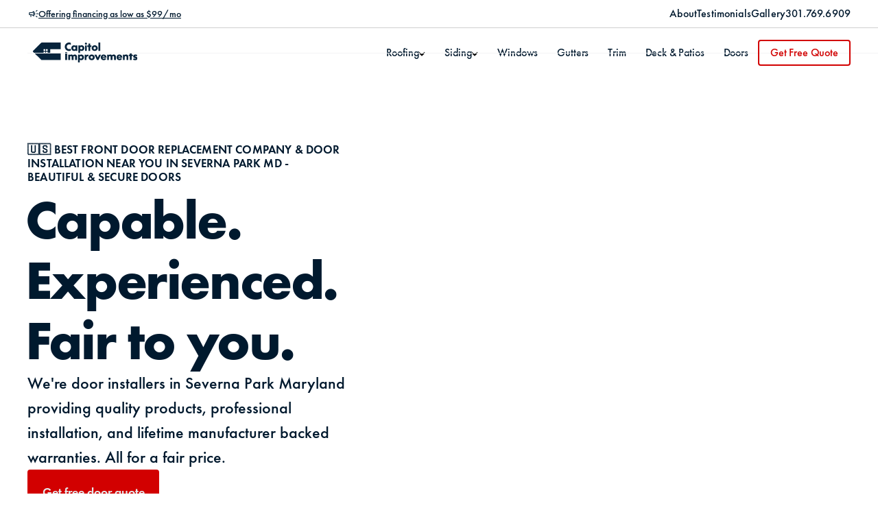

--- FILE ---
content_type: text/html
request_url: https://www.improveitmd.com/services/severna-park-maryland-front-door-replacement-near-you
body_size: 62489
content:
<!DOCTYPE html><!-- Last Published: Mon Jan 05 2026 16:29:52 GMT+0000 (Coordinated Universal Time) --><html data-wf-domain="www.improveitmd.com" data-wf-page="659443dd76955b59ed79763c" data-wf-site="64bd6cb099271195afd55550" data-wf-collection="659443dd76955b59ed7975bd" data-wf-item-slug="severna-park-maryland-front-door-replacement-near-you"><head><meta charset="utf-8"/><title>🇺🇸 BEST Front Door Replacement Company &amp; Door Installation Near You in Severna Park MD - Beautiful &amp; Secure Doors | Door Repair Near You</title><meta content="Severna Park Maryland front door replacement company offering quality products, professional installation, and lifetime warranties. All at a fair price." name="description"/><meta content="🇺🇸 BEST Front Door Replacement Company &amp; Door Installation Near You in Severna Park MD - Beautiful &amp; Secure Doors | Door Repair Near You" property="og:title"/><meta content="Severna Park Maryland front door replacement company offering quality products, professional installation, and lifetime warranties. All at a fair price." property="og:description"/><meta content="https://cdn.prod.website-files.com/64d655ee953196171381bee7/658b01abecbc3a7acd8644e9_Door%20Replacement%20Near%20Me%20in%20Severna%20Park%20Maryland.webp" property="og:image"/><meta content="🇺🇸 BEST Front Door Replacement Company &amp; Door Installation Near You in Severna Park MD - Beautiful &amp; Secure Doors | Door Repair Near You" property="twitter:title"/><meta content="Severna Park Maryland front door replacement company offering quality products, professional installation, and lifetime warranties. All at a fair price." property="twitter:description"/><meta content="https://cdn.prod.website-files.com/64d655ee953196171381bee7/658b01abecbc3a7acd8644e9_Door%20Replacement%20Near%20Me%20in%20Severna%20Park%20Maryland.webp" property="twitter:image"/><meta property="og:type" content="website"/><meta content="summary_large_image" name="twitter:card"/><meta content="width=device-width, initial-scale=1" name="viewport"/><link href="https://cdn.prod.website-files.com/64bd6cb099271195afd55550/css/improveitmd-staging.webflow.shared.0270f82d6.min.css" rel="stylesheet" type="text/css"/><link href="https://cdn.prod.website-files.com/64bd6cb099271195afd55550/css/improveitmd-staging.webflow.659443dd76955b59ed79763c-05ab712b2.min.css" rel="stylesheet" type="text/css"/><script type="36ec28937e5e57a5e946908a-text/javascript">!function(o,c){var n=c.documentElement,t=" w-mod-";n.className+=t+"js",("ontouchstart"in o||o.DocumentTouch&&c instanceof DocumentTouch)&&(n.className+=t+"touch")}(window,document);</script><link href="https://cdn.prod.website-files.com/64bd6cb099271195afd55550/64c9668b95320504f7298d3a_logo-fav.png" rel="shortcut icon" type="image/x-icon"/><link href="https://cdn.prod.website-files.com/64bd6cb099271195afd55550/64c9668f2785e6db2d1d0b6e_logo-clip.png" rel="apple-touch-icon"/><link href="https://www.improveitmd.com/services/severna-park-maryland-front-door-replacement-near-you" rel="canonical"/><script type="36ec28937e5e57a5e946908a-text/javascript">
  // Function to remove elements with class "w-condition-invisible"
function removeInvisibleElements() {
    // Find all elements with the class "w-condition-invisible"
    const invisibleElements = document.querySelectorAll('.w-condition-invisible');

    // Loop through each element and remove it from the DOM
    invisibleElements.forEach(element => {
        element.remove();
    });
}

// Run the function when the DOM is fully loaded
document.addEventListener('DOMContentLoaded', removeInvisibleElements);

// If you want to run this after a Webflow page transition, you can use:
// Webflow.push(function() {
//     removeInvisibleElements();
// });

// Function to load CSS asynchronously
function loadCSS(href, callback, errorCallback) {
    var link = document.createElement('link');
    link.rel = 'stylesheet';
    link.type = 'text/css';
    link.href = href;
    link.onload = callback;
    link.onerror = errorCallback || function() {
        console.error('CSS failed to load:', href);
    };
    document.getElementsByTagName('head')[0].appendChild(link);
}

    // Function to load scripts asynchronously
   function loadScript(src, callback, errorCallback) {

   
       var script = document.createElement('script');
       script.type = 'text/javascript';
       script.src = src;
       script.async = true;
       script.onload = callback;
       script.onerror = errorCallback || function() {
           console.error('Script failed to load:', src);
       };
       document.getElementsByTagName('head')[0].appendChild(script);
       
   
   }
</script>


<script type="36ec28937e5e57a5e946908a-text/javascript">
function MakeStore(underlying, prefix) {
    const mkKey = (key) => `${prefix}.${key}`;

    return {
        get: (key) => deserialize(underlying[mkKey(key)]),
        set: (key, value) => (underlying[mkKey(key)] = serialize(value)),
        del: (key) => (delete underlying[mkKey(key)]),
    };
}

function serialize(value) {
    return JSON.stringify(value);
}

function deserialize(value) {
    if (typeof (value) === 'undefined') {
        return undefined;
    } else if (value === null) {
        return null;
    }
    return JSON.parse(value);
}

const SessionStore = MakeStore(window.sessionStorage, '__capitol_session');

const DataStore = MakeStore(window.localStorage, '__capitol_session');



// Cache utility functions
function saveToCache(key, data) {
    const entry = {
        timestamp: Date.now(),
        data: data
    };
    localStorage.setItem(key, JSON.stringify(entry));
}

function loadFromCache(key) {
    const entry = JSON.parse(localStorage.getItem(key));
    if (entry && isCacheValid(entry.timestamp)) {
        return entry.data;
    }
    return null;
}

function isCacheValid(timestamp) {
    const expiryPeriod = 2 * 60 * 60 * 1000; // 2 hours in milliseconds
    return (Date.now() - timestamp) < expiryPeriod;
}
</script>
  
<!-- Google tag (gtag.js)  -->
<script src="https://www.googletagmanager.com/gtag/js?id=G-NRVKK7VK0R" type="36ec28937e5e57a5e946908a-text/javascript"></script>
<script type="36ec28937e5e57a5e946908a-text/javascript">
  window.dataLayer = window.dataLayer || [];
  function gtag(){dataLayer.push(arguments);}
  gtag('js', new Date());

  gtag('config', 'G-NRVKK7VK0R');
</script> 
<script src="https://www.googletagmanager.com/gtag/js?id=G-EVSBMR91V3" type="36ec28937e5e57a5e946908a-text/javascript"></script>

<script type="36ec28937e5e57a5e946908a-text/javascript">
  window.dataLayer = window.dataLayer || [];
  function gtag(){dataLayer.push(arguments);}
  gtag('js', new Date());

  gtag('config', 'G-EVSBMR91V3');
</script> 

<!--<script>
function loadAnalyticalScripts() {
    loadScript('https://www.googletagmanager.com/gtag/js?id=G-NRVKK7VK0R', function(){
        window.dataLayer = window.dataLayer || [];
        function gtag(){ dataLayer.push(arguments); }
        gtag('js', new Date());

        gtag('config', 'G-NRVKK7VK0R');
    });

    // Remove event listeners once scripts are loaded
    document.removeEventListener('click', loadAnalyticalScripts);
    document.removeEventListener('scroll', loadAnalyticalScripts);
}

// Attach event listeners for the first user interaction
document.addEventListener('click', loadAnalyticalScripts, {once: true});
document.addEventListener('scroll', loadAnalyticalScripts, {once: true, passive: true});
  
  function loadAnalyticalScripts2() {
    loadScript('https://www.googletagmanager.com/gtag/js?id=G-EVSBMR91V3', function(){
        window.dataLayer = window.dataLayer || [];
        function gtag(){ dataLayer.push(arguments); }
        gtag('js', new Date());

        gtag('config', 'G-EVSBMR91V3');
    });

    // Remove event listeners once scripts are loaded
    document.removeEventListener('click', loadAnalyticalScripts2);
    document.removeEventListener('scroll', loadAnalyticalScripts2);
}

// Attach event listeners for the first user interaction
document.addEventListener('click', loadAnalyticalScripts2, {once: true});
document.addEventListener('scroll', loadAnalyticalScripts2, {once: true, passive: true});
  
  
</script>
-->
<link rel="canonical" href="https://www.improveitmd.com/services/severna-park-maryland-front-door-replacement-near-you" hreflang="en"/>
<meta content="https://cdn.prod.website-files.com/64d655ee953196171381bee7/658b017bcac73994ba24a645_Door%20Replacement%20Near%20You%20in%20Severna%20Park%20Maryland.webp" property="og:url">

<script type="application/ld+json">
    {
      "@context": "https://schema.org",
      "@type": "Service",
     
      "name": "Doors - Severna Park - MD",
      "description": "We&#39;re door installers in Severna Park Maryland providing quality products, professional installation, and lifetime manufacturer backed warranties. All for a fair price. ",
      "url": "https://www.improveitmd.com/services/severna-park-maryland-front-door-replacement-near-you",
      "image": {
        "@type": "ImageObject",
        "url": "https://cdn.prod.website-files.com/64d655ee953196171381bee7/658b017bcac73994ba24a645_Door%20Replacement%20Near%20You%20in%20Severna%20Park%20Maryland.webp",
      
        "caption": "Front Door Replacement Near You in Severna Park Maryland"
      },
      "provider": {
        "@type": "Organization",
        "name": "Capitol Improvements"
      },
      "areaServed": {
        "@type": "Place",
        "name": "Crownsville"
      },
      "serviceOutput": "🇺🇸 BEST Front Door Replacement Company &amp; Door Installation Near You in Severna Park MD - Beautiful &amp; Secure Doors"
    }
    
    {
  "@context": "https://schema.org",
  "@type": "Service",
  "name": "Doors - Severna Park - MD",
  "description": "We&#39;re door installers in Severna Park Maryland providing quality products, professional installation, and lifetime manufacturer backed warranties. All for a fair price. ",
  "url": "https://www.improveitmd.com/services/severna-park-maryland-front-door-replacement-near-you",
  "image": {
    "@type": "ImageObject",
    "url": "https://cdn.prod.website-files.com/64d655ee953196171381bee7/658b017bcac73994ba24a645_Door%20Replacement%20Near%20You%20in%20Severna%20Park%20Maryland.webp",
    "caption": "Front Door Replacement Near You in Severna Park Maryland"
  },
  "provider": {
    "@type": "Organization",
    "name": "Capitol Improvements"
  },
  "areaServed": {
    "@type": "Place",
    "name": "Crownsville"
  },
  "serviceOutput": "🇺🇸 BEST Front Door Replacement Company &amp; Door Installation Near You in Severna Park MD - Beautiful &amp; Secure Doors",
  "video": {
    "@type": "VideoObject",
    "thumbnailUrl": "http://i.ytimg.com/vi/bVCoyTcOIhk/hqdefault.jpg",
    "contentUrl": "https://www.youtube.com/watch?v=bVCoyTcOIhk",
    "embedUrl": "https://www.youtube.com/embed/bVCoyTcOIhk"
  }
}
    </script><meta name="x-image-resizer-worker" content="Executed"></head><body><div class="page-wrapper background-color-grey"><div class="global-styles w-embed"><style>

/* Make text look crisper and more legible in all browsers */
body {
  -webkit-font-smoothing: antialiased;
  -moz-osx-font-smoothing: grayscale;
  font-smoothing: antialiased;
  text-rendering: optimizeLegibility;
}

/* Focus state style for keyboard navigation for the focusable elements */
*[tabindex]:focus-visible,
  input[type="file"]:focus-visible {
   outline: 0.125rem solid #4d65ff;
   outline-offset: 0.125rem;
}

/* Get rid of top margin on first element in any rich text element */
.w-richtext > :not(div):first-child, .w-richtext > div:first-child > :first-child {
  margin-top: 0 !important;
}

/* Get rid of bottom margin on last element in any rich text element */
.w-richtext>:last-child, .w-richtext ol li:last-child, .w-richtext ul li:last-child {
	margin-bottom: 0 !important;
}

/* Prevent all click and hover interaction with an element */
.pointer-events-off {
	pointer-events: none;
}

/* Enables all click and hover interaction with an element */
.pointer-events-on {
  pointer-events: auto;
}

/* Create a class of .div-square which maintains a 1:1 dimension of a div */
.div-square::after {
	content: "";
	display: block;
	padding-bottom: 100%;
}

/* Make sure containers never lose their center alignment */
.container-medium,.container-small, .container-large {
	margin-right: auto !important;
  margin-left: auto !important;
}

/* 
Make the following elements inherit typography styles from the parent and not have hardcoded values. 
Important: You will not be able to style for example "All Links" in Designer with this CSS applied.
Uncomment this CSS to use it in the project. Leave this message for future hand-off.
*/
/*
a,
.w-input,
.w-select,
.w-tab-link,
.w-nav-link,
.w-dropdown-btn,
.w-dropdown-toggle,
.w-dropdown-link {
  color: inherit;
  text-decoration: inherit;
  font-size: inherit;
}
*/

/* Apply "..." after 3 lines of text */
.text-style-3lines {
	display: -webkit-box;
	overflow: hidden;
	-webkit-line-clamp: 3;
	-webkit-box-orient: vertical;
}

/* Apply "..." after 2 lines of text */
.text-style-2lines {
	display: -webkit-box;
	overflow: hidden;
	-webkit-line-clamp: 2;
	-webkit-box-orient: vertical;
}

/* Adds inline flex display */
.display-inlineflex {
  display: inline-flex;
}

/* These classes are never overwritten */
.hide {
  display: none !important;
}

@media screen and (max-width: 991px) {
    .hide, .hide-tablet {
        display: none !important;
    }
}
  @media screen and (max-width: 767px) {
    .hide-mobile-landscape{
      display: none !important;
    }
}
  @media screen and (max-width: 479px) {
    .hide-mobile{
      display: none !important;
    }
}
 
.margin-0 {
  margin: 0rem !important;
}
  
.padding-0 {
  padding: 0rem !important;
}

.spacing-clean {
padding: 0rem !important;
margin: 0rem !important;
}

.margin-top {
  margin-right: 0rem !important;
  margin-bottom: 0rem !important;
  margin-left: 0rem !important;
}

.padding-top {
  padding-right: 0rem !important;
  padding-bottom: 0rem !important;
  padding-left: 0rem !important;
}
  
.margin-right {
  margin-top: 0rem !important;
  margin-bottom: 0rem !important;
  margin-left: 0rem !important;
}

.padding-right {
  padding-top: 0rem !important;
  padding-bottom: 0rem !important;
  padding-left: 0rem !important;
}

.margin-bottom {
  margin-top: 0rem !important;
  margin-right: 0rem !important;
  margin-left: 0rem !important;
}

.padding-bottom {
  padding-top: 0rem !important;
  padding-right: 0rem !important;
  padding-left: 0rem !important;
}

.margin-left {
  margin-top: 0rem !important;
  margin-right: 0rem !important;
  margin-bottom: 0rem !important;
}
  
.padding-left {
  padding-top: 0rem !important;
  padding-right: 0rem !important;
  padding-bottom: 0rem !important;
}
  
.margin-horizontal {
  margin-top: 0rem !important;
  margin-bottom: 0rem !important;
}

.padding-horizontal {
  padding-top: 0rem !important;
  padding-bottom: 0rem !important;
}

.margin-vertical {
  margin-right: 0rem !important;
  margin-left: 0rem !important;
}
  
.padding-vertical {
  padding-right: 0rem !important;
  padding-left: 0rem !important;
}

.navigation_link {
	color: inherit;
}

.navigation_dropdown-toggle.open .navigation_dropdown-icon {
  transform: rotate(180deg);
}


.b-blogs_cta-wrap p {
	color: #07102f;
	font-size: 1.75rem;
	font-weight: 700;
	line-height: 1.27; /* 127.586% */
}

.b-blogs_cta-wrap a {
	padding: 0.5rem 0.875rem;
	border-radius: 4px;
	background: #07102f;
	color: #fff;
	font-size: 0.875rem;
	font-weight: 600;
	line-height: 1.5;
}



.page-wrapper {
	overflow: clip;
}

.custom-scrollbar::-webkit-scrollbar {
    display: none; /* Chrome, Safari, Opera */
}
.custom-scrollbar {
    -ms-overflow-style: none; /* IE and Edge */
    scrollbar-width: none; /* Firefox */
}


@media screen and (max-width: 1042px) and (min-width: 992px) {
	.n-nav_button-wrap {
		margin-left: auto;
	} 
  .n-nav_list {
  	padding-top: 7.875rem;
  }
}

@media screen and (max-width: 1042px) and (min-width: 992px) {
	.n-nav_button-wrap.is--2 {
		margin-left: 0rem;
	} 
  .n-nav_list.is--2 {
  	padding-top: 4.55rem;
  }
}


/*
.n-nav_dropdown.active .n-nav_dropdown-icon {
	transform: rotate(180deg);
}


@media screen and (min-width: 992px) {
	.n-nav_list {
		pointer-events: none;
	}
	.n-nav_list.active {
		pointer-events: auto;
	}
}


.n-nav_heighted-grid {
	grid-template-rows: 0fr;
}

.n-nav_heighted-grid.open {
	grid-template-rows: 1fr;
}

@media screen and (max-width: 991px) {
	.n-nav_heighted-grid {
		grid-template-rows: 1fr;
}
}
*/



.jhs_cta-left-col p {
	color: inherit;
}

.n-nav_link, .n-nav_button-icon, .n-nav_button {
  transform: translateZ(0);
}

.text-rich-text .button_4.is-green {
  display: inline-block;
	color: #ffffff;
	margin-right: auto;
  margin-bottom: 1rem;
  text-decoration: none;
  text-align: center;
}

.jhs_left-feature-image {
mix-blend-mode: multiply;}

.swiper-button-next .swiper-button-logo {
	transform: rotate(180deg);
}

.b-blogs_cta-wrap a {
	background-color: #bf0600;
}

.n-product_top-text p {
	color: inherit;
}

@media only screen and (max-width: 1279px) {
	.n-product_top-row {
		padding-right: 0rem;
	}
}

.n-jhs_left-heading {
	text-wrap: balance;
}

.n-work_toggle h3, .n-work_toggle .n-work_toggle-p {
  font-size: inherit;
  color: inherit;
  line-height: inherit;
  font-weight: inherit;
  transition-property: color;
  transition-duration: 250ms;
  transition-timing-function: ease;
}

/*
.n-work_toggle:hover h3 {
  color: var(--firebrick);
}

.n-work_toggle:hover p {
  color: var(--firebrick);
}

.n-work_toggle:hover .n-work_logo {
  color: var(--firebrick);
}
*/


.n-work_toggle.open h3 {
  color: var(--firebrick);
}

.n-work_toggle.open .n-work_logo {
  color: var(--firebrick);
}
.wrapper {
	width: 100%;
	height: 100%;
}

.youtube {
	background-color: #000;
  height: 100%;
	margin-bottom: 30px;
	position: relative;
	padding-top: 56.25%;
	overflow: hidden;
	cursor: pointer;
}
.youtube img {
	width: 100%;
	left: 0;
 
	opacity: 0.7;
}

.youtube .play-button:before {
	content: "";
	border-style: solid;
	border-width: 15px 0 15px 26.0px;
	border-color: transparent transparent transparent #fff;
}
.youtube img,
.youtube .play-button {
	cursor: pointer;
}
.youtube img,
.youtube iframe,
.youtube .play-button,
.youtube .play-button:before {
	position: absolute;
}
.youtube .play-button,
.youtube .play-button:before {
	top: 50%;
	left: 50%;
	transform: translate3d( -50%, -50%, 0 );
}
.youtube iframe {
	height: 100%;
	width: 100%;
	top: 0;
	left: 0;
}

[data-border="false"] {
	border: none;
}

.n-nav {
  contain: layout style;
  will-change: transform;
  backface-visibility: hidden;
}

.n-nav.is--sticky {
  position: fixed;
  top: 0;
  left: 0;
  width: 100%;
  z-index: 1000;
  transition: transform 0.3s ease-out;
}


.responsive-map {
  position: relative;
  width: 100%;
  height: 0;
  padding-bottom: 75%; /* 4:3 aspect ratio (480/640 = 0.75) */
  overflow: hidden;
}

.responsive-map iframe {
  position: absolute;
  top: 0;
  left: 0;
  width: 100% !important;
  height: 100% !important;
  border: 0;
}
/* For mobile portrait (smaller screens) */
@media screen and (max-width: 768px) {
  .responsive-map {
    padding-bottom: 100%; /* Make it more square on mobile */
    margin: 10px 0; /* Add some vertical spacing */
  }
}

/* For very small screens */
@media screen and (max-width: 480px) {
  .responsive-map {
    padding-bottom: 120%; /* Taller aspect ratio for very small screens */
  }
}

</style></div><nav data-w-id="f79078cb-94e1-3ced-63ff-21952eee8643" class="navbar-top"><div class="navigation_mobile-banner"><div class="padding-global"><div class="padding-vertical padding-small"><div class="container-large"><a href="/" class="link_block-display w-inline-block"><div class="navigation_mobile-flex-wrap"><img src="https://www.improveitmd.com/cdn-cgi/image/format=webp,quality=85/https://cdn.prod.website-files.com/64bd6cb099271195afd55550/64c2f4b3ea11fadfc12c330d_Vector.svg" loading="lazy" alt="capitol improvements Image" class="navigation_mobile-logo"/><img src="https://www.improveitmd.com/cdn-cgi/image/format=webp,quality=85/https://cdn.prod.website-files.com/64bd6cb099271195afd55550/64c2f4fe98f9b23832e7103e_CAPITOL%20IMPROVEMENTS.svg" loading="lazy" alt="capitol improvements text. " class="navigation_mobile-logo is--right"/></div></a></div></div></div></div><div class="navigation_desktop-banner"><div class="padding-global"><div class="padding-top padding-xsmall"></div><div class="container-large"><div class="topbar_flex-wrap"><div class="topbar_left-col"><div class="icon-1x1-small w-embed"><svg width="100%" height="100%" viewBox="0 0 16 16" fill="none" xmlns="http://www.w3.org/2000/svg">
<path d="M13.1168 8.4999V8.5499H13.1668H15.6668H15.7168V8.4999V7.4999V7.4499H15.6668H13.1668H13.1168V7.4999V8.4999ZM13.9703 13.3734L14.0103 13.4031L14.0402 13.3632L14.6402 12.5632L14.6703 12.5231L14.63 12.4931L12.6133 10.9931L12.5734 10.9634L12.5435 11.0032L11.9435 11.8032L11.9134 11.8434L11.9537 11.8734L13.9703 13.3734ZM12.5935 4.9799L12.6236 5.02001L12.6636 4.98982L14.6303 3.50648L14.6701 3.47646L14.6402 3.43656L14.0402 2.63656L14.0101 2.59646L13.9701 2.62665L12.0034 4.10998L11.9636 4.14001L11.9935 4.1799L12.5935 4.9799ZM4.45016 12.6666V12.7166H4.50016H5.50016H5.55016V12.6666V10.0499H6.31965L9.6411 12.0428L9.71683 12.0882V11.9999V3.9999V3.91159L9.6411 3.95702L6.31965 5.9499H3.3335C3.04261 5.9499 2.79374 6.05228 2.58981 6.25621C2.38588 6.46014 2.2835 6.70901 2.2835 6.9999V8.9999C2.2835 9.29079 2.38588 9.53966 2.58981 9.74359C2.79374 9.94751 3.04261 10.0499 3.3335 10.0499H4.45016V12.6666ZM10.2835 10.2332V10.3446L10.3667 10.2706C10.672 9.99926 10.9176 9.66879 11.1036 9.2798C11.2904 8.88926 11.3835 8.46237 11.3835 7.9999C11.3835 7.53743 11.2904 7.11054 11.1036 6.71999C10.9176 6.33101 10.672 6.00054 10.3667 5.72919L10.2835 5.65522V5.76656V10.2332ZM6.62579 8.95696L6.61395 8.9499H6.60016H3.3835V7.0499H6.60016H6.61395L6.62579 7.04283L8.61683 5.85463V10.1452L6.62579 8.95696Z" fill="#00203B" stroke="#575D62" stroke-width="0.1"/>
</svg></div><div class="text-size-small"><a href="/financing" class="text-style-link text-weight-medium">Offering financing as low as $99/mo</a></div></div><div class="topbar_right-col"><div class="topbar_menu"><a href="/about" class="navigation_link is-small">About</a><a href="/testimonials" class="navigation_link is-small">Testimonials</a><a href="/gallery" class="navigation_link is-small">Gallery</a><a href="tel:3017696909" class="navigation_link mobile-button is-small">301.769.6909</a></div></div></div></div><div class="padding-top padding-xsmall"></div></div></div></nav><article class="n-nav is--standard"><div class="padding-vertical padding-small"><div class="padding-global"><div class="container-large"><div class="n-nav_flex-wrap"><div nav-element="hamburger" data-w-id="d3b67e4a-cd2e-56d2-1fdd-a6e3aa8310d3" class="n-nav_hamburger"><div class="n-nav_hamburger-line"></div><div class="n-nav_hamburger-line"></div><div class="n-nav_hamburger-icon w-embed"><svg width="100%" height="100%" viewBox="0 0 37 30" fill="none" xmlns="http://www.w3.org/2000/svg">
<path d="M16.8029 3.26783L7.33589 12.7142L6.69403 13.3546H7.60076H36.125V16.6454H7.60076H6.693L7.3361 17.286L16.8035 26.7176L14.5325 28.971L0.530912 15L14.5333 1.02828L16.8029 3.26783Z" fill="#00192E" stroke="white" stroke-width="0.75"/>
</svg></div></div><a href="/" class="n-nav_logo-wrap w-inline-block"><img src="https://www.improveitmd.com/cdn-cgi/image/format=webp,quality=85/https://cdn.prod.website-files.com/64bd6cb099271195afd55550/64bec17f217d236d7db6309a_ci%20logo.svg" loading="lazy" alt="Capitol Improvements logo. " class="n-nav_logo"/></a><div class="n-nav_menu"><div class="n-nav_menu-inner"><div data-hover="false" data-delay="0" fs-mirrorclick-element="target" class="n-nav_dropdown w-dropdown"><div class="n-nav_link w-dropdown-toggle"><div>Roofing</div><div class="n-nav_dropdown-icon w-embed"><svg width="100%" height="100%" viewBox="0 0 10 9" fill="none" xmlns="http://www.w3.org/2000/svg">
<path d="M1 3.5L5 7.5L9 3.5" stroke="black" stroke-width="2"/>
</svg></div></div><nav class="n-nav_list w-dropdown-list"><div class="bg-white"><div class="container-large"><div class="n-nav_list-inner"><div class="overflow-hidden"><div class="w-layout-grid n-nav_list-grid"><a id="w-node-d3b67e4a-cd2e-56d2-1fdd-a6e3aa8310e6-aa8310ce" href="/roofing/asphalt-roofing" class="n-nav_list-link w-inline-block"><div>Asphalt Shingles</div></a><a id="w-node-d3b67e4a-cd2e-56d2-1fdd-a6e3aa8310e9-aa8310ce" href="/roofing/metal-roofing" class="n-nav_list-link w-inline-block"><div>Metal</div></a><a id="w-node-d3b67e4a-cd2e-56d2-1fdd-a6e3aa8310ec-aa8310ce" href="/roofing/flat-roofing" class="n-nav_list-link w-inline-block"><div>Flat</div></a><a id="w-node-d3b67e4a-cd2e-56d2-1fdd-a6e3aa8310ef-aa8310ce" href="/roofing/commercial-roofing" class="n-nav_list-link w-inline-block"><div>Commercial</div></a><a id="w-node-d3b67e4a-cd2e-56d2-1fdd-a6e3aa8310f2-aa8310ce" href="/roofing" class="n-nav_list-link w-inline-block"><div>Roofing Overview</div><div id="w-node-d3b67e4a-cd2e-56d2-1fdd-a6e3aa8310f5-aa8310ce" class="n-nav_list-link-icon w-embed"><svg width="100%" height="100%" viewBox="0 0 28 12" fill="none" xmlns="http://www.w3.org/2000/svg">
<path d="M21.295 12L20.0015 10.8553L24.493 6.83601H0V5.16399H24.493L20.0015 1.15113L21.295 0L28 6L21.295 12Z" fill="black"/>
</svg></div></a></div></div></div></div></div><div bg-overlay="trigger" class="bg-overlay"></div></nav></div><div data-hover="false" data-delay="0" class="n-nav_dropdown w-dropdown"><div class="n-nav_link w-dropdown-toggle"><div>Siding</div><div class="n-nav_dropdown-icon w-embed"><svg width="100%" height="100%" viewBox="0 0 10 9" fill="none" xmlns="http://www.w3.org/2000/svg">
<path d="M1 3.5L5 7.5L9 3.5" stroke="black" stroke-width="2"/>
</svg></div></div><nav class="n-nav_list w-dropdown-list"><div class="bg-white"><div class="container-large"><div class="n-nav_list-inner"><div class="overflow-hidden"><div class="w-layout-grid n-nav_list-grid"><a id="w-node-d3b67e4a-cd2e-56d2-1fdd-a6e3aa831102-aa8310ce" href="/siding/james-hardie" class="n-nav_list-link w-inline-block"><div>James Hardie</div></a><a id="w-node-d3b67e4a-cd2e-56d2-1fdd-a6e3aa831105-aa8310ce" href="/siding/vinyl" class="n-nav_list-link w-inline-block"><div>Vinyl</div></a><a id="w-node-d3b67e4a-cd2e-56d2-1fdd-a6e3aa831108-aa8310ce" href="/siding" class="n-nav_list-link w-inline-block"><div>Siding Overview</div><div id="w-node-d3b67e4a-cd2e-56d2-1fdd-a6e3aa83110b-aa8310ce" class="n-nav_list-link-icon w-embed"><svg width="100%" height="100%" viewBox="0 0 28 12" fill="none" xmlns="http://www.w3.org/2000/svg">
<path d="M21.295 12L20.0015 10.8553L24.493 6.83601H0V5.16399H24.493L20.0015 1.15113L21.295 0L28 6L21.295 12Z" fill="black"/>
</svg></div></a></div></div></div></div></div><div class="bg-overlay"></div></nav></div><a href="/windows" class="n-nav_link">Windows</a><a href="/gutters" class="n-nav_link">Gutters</a><a href="/exterior-trim" class="n-nav_link">Trim</a><a href="/decks-and-patios" class="n-nav_link">Deck &amp; Patios</a><a href="/doors" class="n-nav_link">Doors</a><div class="n-nav_mobile-link-wrap"><div data-hover="false" data-delay="0" class="n-nav_dropdown is-small w-dropdown"><div class="n-nav_link is-small w-dropdown-toggle"><div>Gallery &amp; Resources</div><div class="n-nav_dropdown-icon is-small w-embed"><svg width="100%" height="100%" viewBox="0 0 10 9" fill="none" xmlns="http://www.w3.org/2000/svg">
<path d="M1 3.5L5 7.5L9 3.5" stroke="black" stroke-width="2"/>
</svg></div></div><nav class="n-nav_list w-dropdown-list"><div class="bg-white"><div class="container-large"><div class="n-nav_list-inner is-small"><div class="overflow-hidden"><div class="w-layout-grid n-nav_list-grid is-small"><a id="w-node-d3b67e4a-cd2e-56d2-1fdd-a6e3aa831155-aa8310ce" href="/gallery" class="n-nav_list-link is-small w-inline-block"><div>Gallery</div></a><a id="w-node-d3b67e4a-cd2e-56d2-1fdd-a6e3aa831158-aa8310ce" href="/financing" class="n-nav_list-link is-small w-inline-block"><div>Financing</div></a><a id="w-node-d3b67e4a-cd2e-56d2-1fdd-a6e3aa83115b-aa8310ce" href="/warranty" class="n-nav_list-link is-small w-inline-block"><div>Warranty</div></a><a id="w-node-d3b67e4a-cd2e-56d2-1fdd-a6e3aa83115e-aa8310ce" href="/blog" class="n-nav_list-link is-small w-inline-block"><div>Blog</div></a></div></div></div></div></div><div class="bg-overlay"></div></nav></div><div data-hover="false" data-delay="0" class="n-nav_dropdown is-small w-dropdown"><div class="n-nav_link is-small w-dropdown-toggle"><div>About Us</div><div class="n-nav_dropdown-icon is-small w-embed"><svg width="100%" height="100%" viewBox="0 0 10 9" fill="none" xmlns="http://www.w3.org/2000/svg">
<path d="M1 3.5L5 7.5L9 3.5" stroke="black" stroke-width="2"/>
</svg></div></div><nav class="n-nav_list w-dropdown-list"><div class="bg-white"><div class="container-large"><div class="n-nav_list-inner is-small"><div class="overflow-hidden"><div class="w-layout-grid n-nav_list-grid is-small"><a id="w-node-d3b67e4a-cd2e-56d2-1fdd-a6e3aa83116d-aa8310ce" href="/about" class="n-nav_list-link is-small w-inline-block"><div>About</div></a><a id="w-node-d3b67e4a-cd2e-56d2-1fdd-a6e3aa831170-aa8310ce" href="/team" class="n-nav_list-link is-small w-inline-block"><div>Team</div></a><a id="w-node-d3b67e4a-cd2e-56d2-1fdd-a6e3aa831173-aa8310ce" href="/testimonials" class="n-nav_list-link is-small w-inline-block"><div>Testimonials</div></a><a id="w-node-d3b67e4a-cd2e-56d2-1fdd-a6e3aa831176-aa8310ce" href="/contact" class="n-nav_list-link is-small w-inline-block"><div>Contact</div></a></div></div></div></div></div><div class="bg-overlay"></div></nav></div><a href="/" class="n-nav_list-link is-small is-margin-bottom w-inline-block"><div>Home</div></a></div></div></div><div class="n-nav_button-wrap"><a href="tel:3017696909" class="n-nav_button-icon w-inline-block"><img src="https://www.improveitmd.com/cdn-cgi/image/format=webp,quality=85/https://cdn.prod.website-files.com/64bd6cb099271195afd55550/64c2f5b716bbd43677430447_Vector.svg" loading="lazy" width="16" height="16" alt="capitol improvements Image"/></a><a href="/quote" class="n-nav_button w-button">Get Free Quote</a></div><div class="n-nav_bottom-line"></div></div></div></div></div><div class="place-holder"></div></article><nav class="n-nav is--sticky"><div class="padding-vertical padding-small"><div class="padding-global"><div class="container-large"><div class="n-nav_flex-wrap"><div nav-element="hamburger" data-w-id="62c184ef-106f-ef8d-a0e6-c378f4e8f55f" class="n-nav_hamburger"><div class="n-nav_hamburger-line"></div><div class="n-nav_hamburger-line"></div><div class="n-nav_hamburger-icon w-embed"><svg width="16px" height="16px" viewBox="0 0 37 30" fill="none" xmlns="http://www.w3.org/2000/svg">
<path d="M16.8029 3.26783L7.33589 12.7142L6.69403 13.3546H7.60076H36.125V16.6454H7.60076H6.693L7.3361 17.286L16.8035 26.7176L14.5325 28.971L0.530912 15L14.5333 1.02828L16.8029 3.26783Z" fill="#00192E" stroke="white" stroke-width="0.75"/>
</svg></div></div><a href="/" class="n-nav_logo-wrap w-inline-block"><img src="https://www.improveitmd.com/cdn-cgi/image/format=webp,quality=85/https://cdn.prod.website-files.com/64bd6cb099271195afd55550/64bec17f217d236d7db6309a_ci%20logo.svg" loading="lazy" rel="preload" alt="Capitol Improvements logo. " class="n-nav_logo"/></a><div class="n-nav_menu"><div class="n-nav_menu-inner"><div data-hover="false" data-delay="0" fs-mirrorclick-element="target" class="n-nav_dropdown w-dropdown"><div class="n-nav_link w-dropdown-toggle"><div>Services</div><div class="n-nav_dropdown-icon w-embed"><svg width="100%" height="100%" viewBox="0 0 10 9" fill="none" xmlns="http://www.w3.org/2000/svg">
<path d="M1 3.5L5 7.5L9 3.5" stroke="black" stroke-width="2"/>
</svg></div></div><nav class="n-nav_list w-dropdown-list"><div class="bg-white"><div class="container-large"><div class="n-nav_list-inner"><div class="overflow-hidden"><div class="n-nav_grid-wrap"><div class="w-layout-grid n-nav_list-grid is--1"><a id="nav-link1" data-w-id="62c184ef-106f-ef8d-a0e6-c378f4e8f573" href="#" class="n-nav_list-link w-node-_62c184ef-106f-ef8d-a0e6-c378f4e8f573-f4e8f55a w-inline-block"><div>Roofing</div><div class="n-nav_list-link-icon w-embed"><svg width="100%" height="100%" viewBox="0 0 14 14" fill="none" xmlns="http://www.w3.org/2000/svg">
<path d="M7 3.82481e-08L7 14" stroke="black" stroke-width="2"/>
<line x1="14" y1="7.125" x2="-7.64949e-08" y2="7.125" stroke="black" stroke-width="2"/>
</svg></div></a><a id="nav-link2" data-w-id="62c184ef-106f-ef8d-a0e6-c378f4e8f577" href="#" class="n-nav_list-link w-node-_62c184ef-106f-ef8d-a0e6-c378f4e8f577-f4e8f55a w-inline-block"><div>Siding</div><div class="n-nav_list-link-icon w-embed"><svg width="100%" height="100%" viewBox="0 0 14 14" fill="none" xmlns="http://www.w3.org/2000/svg">
<path d="M7 3.82481e-08L7 14" stroke="black" stroke-width="2"/>
<line x1="14" y1="7.125" x2="-7.64949e-08" y2="7.125" stroke="black" stroke-width="2"/>
</svg></div></a><a id="w-node-_62c184ef-106f-ef8d-a0e6-c378f4e8f57b-f4e8f55a" href="/windows" class="n-nav_list-link w-inline-block"><div>Windows</div></a><a id="w-node-_62c184ef-106f-ef8d-a0e6-c378f4e8f57e-f4e8f55a" href="/gutters" class="n-nav_list-link w-inline-block"><div>Gutters</div></a><a id="w-node-_62c184ef-106f-ef8d-a0e6-c378f4e8f581-f4e8f55a" href="/exterior-trim" class="n-nav_list-link w-inline-block"><div>Trim</div></a><a id="w-node-_62c184ef-106f-ef8d-a0e6-c378f4e8f584-f4e8f55a" href="/decks-and-patios" class="n-nav_list-link w-inline-block"><div>Decks &amp; Patios</div></a><a id="w-node-_62c184ef-106f-ef8d-a0e6-c378f4e8f587-f4e8f55a" href="/doors" class="n-nav_list-link w-inline-block"><div>Doors</div></a></div><div class="w-layout-grid n-nav_list-grid is--2"><div id="w-node-_62c184ef-106f-ef8d-a0e6-c378f4e8f58b-f4e8f55a" class="n-nav_list-header"><a id="nav-closelink1" data-w-id="62c184ef-106f-ef8d-a0e6-c378f4e8f58c" href="#" class="n-nav_list-header-link w-inline-block"><div class="n-nav_list-link-icon w-embed"><svg width="100%" height="100%" viewBox="0 0 28 13" fill="none" xmlns="http://www.w3.org/2000/svg">
<path d="M6.70496 0.500002L7.99852 1.6447L3.50699 5.66399L28 5.66399L28 7.33601L3.50699 7.33601L7.99852 11.3489L6.70496 12.5L1.38281e-06 6.5L6.70496 0.500002Z" fill="black"/>
</svg></div><div>All services</div></a></div><a id="w-node-_62c184ef-106f-ef8d-a0e6-c378f4e8f590-f4e8f55a" href="/roofing/asphalt-roofing" class="n-nav_list-link w-inline-block"><div>Asphalt Roofing</div></a><a id="w-node-_62c184ef-106f-ef8d-a0e6-c378f4e8f593-f4e8f55a" href="/roofing/metal-roofing" class="n-nav_list-link w-inline-block"><div>Metal Roofing</div></a><a id="w-node-_62c184ef-106f-ef8d-a0e6-c378f4e8f596-f4e8f55a" href="/roofing/flat-roofing" class="n-nav_list-link w-inline-block"><div>Flat Roofing</div></a><a id="w-node-_62c184ef-106f-ef8d-a0e6-c378f4e8f599-f4e8f55a" href="/roofing/commercial-roofing" class="n-nav_list-link w-inline-block"><div>Commercial Roofing</div></a><a id="w-node-_62c184ef-106f-ef8d-a0e6-c378f4e8f59c-f4e8f55a" href="/roofing" class="n-nav_list-link mobile-hidden w-inline-block"><div>Roofing Overview</div><div id="w-node-_62c184ef-106f-ef8d-a0e6-c378f4e8f59f-f4e8f55a" class="n-nav_list-link-icon w-embed"><svg width="100%" height="100%" viewBox="0 0 28 12" fill="none" xmlns="http://www.w3.org/2000/svg">
<path d="M21.295 12L20.0015 10.8553L24.493 6.83601H0V5.16399H24.493L20.0015 1.15113L21.295 0L28 6L21.295 12Z" fill="black"/>
</svg></div></a></div><div class="w-layout-grid n-nav_list-grid is--3"><div id="w-node-_62c184ef-106f-ef8d-a0e6-c378f4e8f5a1-f4e8f55a" class="n-nav_list-header"><a id="nav-closelink2" data-w-id="62c184ef-106f-ef8d-a0e6-c378f4e8f5a2" href="#" class="n-nav_list-header-link w-inline-block"><div class="n-nav_list-link-icon w-embed"><svg width="100%" height="100%" viewBox="0 0 28 13" fill="none" xmlns="http://www.w3.org/2000/svg">
<path d="M6.70496 0.500002L7.99852 1.6447L3.50699 5.66399L28 5.66399L28 7.33601L3.50699 7.33601L7.99852 11.3489L6.70496 12.5L1.38281e-06 6.5L6.70496 0.500002Z" fill="black"/>
</svg></div><div>All services</div></a></div><a id="w-node-_62c184ef-106f-ef8d-a0e6-c378f4e8f5a6-f4e8f55a" href="/siding/james-hardie" class="n-nav_list-link w-inline-block"><div>James Hardie Siding</div></a><a id="w-node-_62c184ef-106f-ef8d-a0e6-c378f4e8f5a9-f4e8f55a" href="/siding/vinyl" class="n-nav_list-link w-inline-block"><div>Vinyl Siding</div></a><a id="w-node-_62c184ef-106f-ef8d-a0e6-c378f4e8f5ac-f4e8f55a" href="/siding" class="n-nav_list-link mobile-hidden w-inline-block"><div>Siding Overview</div><div id="w-node-_62c184ef-106f-ef8d-a0e6-c378f4e8f5af-f4e8f55a" class="n-nav_list-link-icon w-embed"><svg width="100%" height="100%" viewBox="0 0 28 12" fill="none" xmlns="http://www.w3.org/2000/svg">
<path d="M21.295 12L20.0015 10.8553L24.493 6.83601H0V5.16399H24.493L20.0015 1.15113L21.295 0L28 6L21.295 12Z" fill="black"/>
</svg></div></a></div></div></div></div></div></div><div class="bg-overlay"></div></nav></div><div data-hover="false" data-delay="0" class="n-nav_dropdown w-dropdown"><div class="n-nav_link w-dropdown-toggle"><div>About</div><div class="n-nav_dropdown-icon w-embed"><svg width="100%" height="100%" viewBox="0 0 10 9" fill="none" xmlns="http://www.w3.org/2000/svg">
<path d="M1 3.5L5 7.5L9 3.5" stroke="black" stroke-width="2"/>
</svg></div></div><nav class="n-nav_list w-dropdown-list"><div class="bg-white"><div class="container-large"><div class="n-nav_list-inner"><div class="overflow-hidden"><div class="w-layout-grid n-nav_list-grid is-3x3"><a id="w-node-_62c184ef-106f-ef8d-a0e6-c378f4e8f5bc-f4e8f55a" href="/about" class="n-nav_list-link w-inline-block"><div>About</div></a><a id="w-node-_62c184ef-106f-ef8d-a0e6-c378f4e8f5bf-f4e8f55a" href="/team" class="n-nav_list-link w-inline-block"><div>Team</div></a><a id="w-node-_62c184ef-106f-ef8d-a0e6-c378f4e8f5c2-f4e8f55a" href="/testimonials" class="n-nav_list-link w-inline-block"><div>Testimonials</div></a></div></div></div></div></div><div class="bg-overlay"></div></nav></div><div data-hover="false" data-delay="0" class="n-nav_dropdown w-dropdown"><div class="n-nav_link w-dropdown-toggle"><div>Gallery &amp; Resources</div><div class="n-nav_dropdown-icon w-embed"><svg width="100%" height="100%" viewBox="0 0 10 9" fill="none" xmlns="http://www.w3.org/2000/svg">
<path d="M1 3.5L5 7.5L9 3.5" stroke="black" stroke-width="2"/>
</svg></div></div><nav class="n-nav_list w-dropdown-list"><div class="bg-white"><div class="container-large"><div class="n-nav_list-inner"><div class="overflow-hidden"><div class="w-layout-grid n-nav_list-grid is-3x3"><a id="w-node-_62c184ef-106f-ef8d-a0e6-c378f4e8f5d1-f4e8f55a" href="/gallery" class="n-nav_list-link w-inline-block"><div>Gallery</div></a><a id="w-node-_62c184ef-106f-ef8d-a0e6-c378f4e8f5d4-f4e8f55a" href="/financing" class="n-nav_list-link w-inline-block"><div>Financing</div></a><a id="w-node-_62c184ef-106f-ef8d-a0e6-c378f4e8f5d7-f4e8f55a" href="/warranty" class="n-nav_list-link w-inline-block"><div>Warranty</div></a></div></div></div></div></div><div class="bg-overlay"></div></nav></div></div></div><div class="n-nav_button-wrap is--2"><a href="tel:3017696909" class="n-nav_button-icon is--2 w-inline-block"><div>301.769.6909</div></a><a id="button-quote-nav-desktop" href="/quote" class="n-nav_button w-button">Get Free Quote</a></div><div class="n-nav_bottom-line"></div></div></div></div></div></nav><main class="main-wrapper"><section class="local_hero"><div class="padding-section-small"><div class="padding-global"><div class="container-large"><div class="local_hero-flex"><div class="local_hero-content"><div class="local_header-content-upper"><h1 class="heading-style-hangline-tc">🇺🇸 BEST Front Door Replacement Company &amp; Door Installation Near You in Severna Park MD - Beautiful &amp; Secure Doors</h1><h2 class="heading-style-s2">Capable. <br/>Experienced. <br/>Fair to you.<br/></h2><p class="text-style-t1">We&#x27;re door installers in Severna Park Maryland providing quality products, professional installation, and lifetime manufacturer backed warranties. All for a fair price. </p></div><a href="/quote" class="button_4 is-red w-button">Get free door quote</a></div><div class="local_content-right-col"><div style="padding-top:75%" class="local_video-copy w-video w-embed"><iframe class="embedly-embed" src="//cdn.embedly.com/widgets/media.html?src=https%3A%2F%2Fwww.youtube.com%2Fembed%2FbVCoyTcOIhk%3Ffeature%3Doembed&display_name=YouTube&url=https%3A%2F%2Fwww.youtube.com%2Fwatch%3Fv%3DbVCoyTcOIhk&image=https%3A%2F%2Fi.ytimg.com%2Fvi%2FbVCoyTcOIhk%2Fhqdefault.jpg&key=96f1f04c5f4143bcb0f2e68c87d65feb&type=text%2Fhtml&schema=youtube" width="640" height="480" scrolling="no" title="YouTube embed" frameborder="0" allow="autoplay; fullscreen; encrypted-media; picture-in-picture;" allowfullscreen="true"></iframe></div></div></div><div class="spacer-large"></div></div></div></div></section><section class="project-callout_section"><div class="padding-bottom padding-medium"><div class="padding-global"><div class="container-large"><div class="project-callout_wrap"><div class="project-callout_upper"><div class="project-callout_content-left-col"><h2 class="contact_text">Recent Front Door Replacement in Severna Park</h2><img loading="lazy" data-tag="sitemap" alt="Front Door Replacement Near You in Severna Park Maryland" src="https://www.improveitmd.com/cdn-cgi/image/format=webp,quality=85/https://cdn.prod.website-files.com/64d655ee953196171381bee7/658b017bcac73994ba24a645_Door%20Replacement%20Near%20You%20in%20Severna%20Park%20Maryland.webp" sizes="100vw" srcset="https://www.improveitmd.com/cdn-cgi/image/format=webp,quality=85/https://cdn.prod.website-files.com/64d655ee953196171381bee7/658b017bcac73994ba24a645_Door%20Replacement%20Near%20You%20in%20Severna%20Park%20Maryland-p-500.webp 500w, https://www.improveitmd.com/cdn-cgi/image/format=webp,quality=85/https://cdn.prod.website-files.com/64d655ee953196171381bee7/658b017bcac73994ba24a645_Door%20Replacement%20Near%20You%20in%20Severna%20Park%20Maryland-p-800.webp 800w, https://www.improveitmd.com/cdn-cgi/image/format=webp,quality=85/https://cdn.prod.website-files.com/64d655ee953196171381bee7/658b017bcac73994ba24a645_Door%20Replacement%20Near%20You%20in%20Severna%20Park%20Maryland-p-1080.webp 1080w, https://www.improveitmd.com/cdn-cgi/image/format=webp,quality=85/https://cdn.prod.website-files.com/64d655ee953196171381bee7/658b017bcac73994ba24a645_Door%20Replacement%20Near%20You%20in%20Severna%20Park%20Maryland.webp 1200w" class="project-callout_image"/><h2 class="heading-style-h3">Wooden Door Replacement</h2><div class="project-callout_rich-text w-richtext"><p>Real wooden doors are both timeless and premium. While not for everyone there is nothing like an authentic wooden door. Wooden doors require maintenance where-as fiberglass doors do not. While fiberglass has come a long way to giving a authentic looking door there still is nothing like the real thing. Whether you need a custom wooden door or a high quality fiberglass door installed we have you covered with expert installation and quality products. </p></div></div></div><div class="photo-local_flex-wrap"><div class="image_local-wrap"><img loading="lazy" alt="Front Door Severna Park Maryland" src="https://www.improveitmd.com/cdn-cgi/image/format=webp,quality=85/https://cdn.prod.website-files.com/64d655ee953196171381bee7/658b021e62668c10a4f3546a_Storm%20Door%20Replacement%20Severna%20Park%20Maryland.webp" sizes="100vw" srcset="https://www.improveitmd.com/cdn-cgi/image/format=webp,quality=85/https://cdn.prod.website-files.com/64d655ee953196171381bee7/658b021e62668c10a4f3546a_Storm%20Door%20Replacement%20Severna%20Park%20Maryland-p-500.webp 500w, https://www.improveitmd.com/cdn-cgi/image/format=webp,quality=85/https://cdn.prod.website-files.com/64d655ee953196171381bee7/658b021e62668c10a4f3546a_Storm%20Door%20Replacement%20Severna%20Park%20Maryland-p-800.webp 800w, https://www.improveitmd.com/cdn-cgi/image/format=webp,quality=85/https://cdn.prod.website-files.com/64d655ee953196171381bee7/658b021e62668c10a4f3546a_Storm%20Door%20Replacement%20Severna%20Park%20Maryland.webp 1000w" class="image_local-project"/></div><div class="image_local-wrap"><img loading="lazy" alt="" src="" class="image_local-project w-dyn-bind-empty"/></div><div class="image_local-wrap"><img loading="lazy" alt="Storm Door Replacement Severna Park Maryland" src="https://www.improveitmd.com/cdn-cgi/image/format=webp,quality=85/https://cdn.prod.website-files.com/64d655ee953196171381bee7/658b022215f994bda7007d41_Front%20Door%20Replacement%20Severna%20Park%20Maryland.webp" sizes="100vw" srcset="https://www.improveitmd.com/cdn-cgi/image/format=webp,quality=85/https://cdn.prod.website-files.com/64d655ee953196171381bee7/658b022215f994bda7007d41_Front%20Door%20Replacement%20Severna%20Park%20Maryland-p-500.webp 500w, https://www.improveitmd.com/cdn-cgi/image/format=webp,quality=85/https://cdn.prod.website-files.com/64d655ee953196171381bee7/658b022215f994bda7007d41_Front%20Door%20Replacement%20Severna%20Park%20Maryland-p-800.webp 800w, https://www.improveitmd.com/cdn-cgi/image/format=webp,quality=85/https://cdn.prod.website-files.com/64d655ee953196171381bee7/658b022215f994bda7007d41_Front%20Door%20Replacement%20Severna%20Park%20Maryland.webp 1000w" class="image_local-project"/></div></div></div></div></div></div></section><div class="residential_calc w-condition-invisible"><div id="calc-cc" class="calc-body is-green"><div class="styles w-embed"><style>
#geocoder{
z-index: 1;
margin: 0px;
}

.mapboxgl-ctrl-geocoder {
height: 52px;
min-width: 100%!important;
min-height: 100%!important;
box-shadow: none!important;
}

.mapboxgl-ctrl-geocoder--icon.mapboxgl-ctrl-geocoder--icon-search {
width: auto;
height: 24px;
display: flex;
justify-content: center;
align-items: center;
top: 12px!important;
margin-left: 4px;
margin-top: 2px;
}

input.mapboxgl-ctrl-geocoder {
min-width: 100%;
min-height: 100%;
}

input.mapboxgl-ctrl-geocoder--input {
height: 100%;
width: 100%;
border-radius: 4px;
border-bottom-color: #128547;
border-bottom-style: solid;
border-bottom-width: 2px;
border-left-color: #128547;
border-left-style: solid;
border-left-width: 2px;
border-right-color: #128547;
border-right-style: solid;
border-right-width: 2px;
border-top-color: #128547;
border-top-style: solid;
border-top-width: 2px;
font-size: 16px;
outline: 0!important;

}

input:focus {
border-color: #0ab966;
outline: 0!important;
}
#lowestMonthly, #highestMonthly {
font-weight: bold;
}

.geocoder_loader {
	border-bottom-color: transparent;
	display: inline-block;
	animation: rotation 1s linear infinite;
}

@keyframes rotation {
	0% {
		transform: rotate(0deg);
	}
	100% {
		transform: rotate(360deg);
	}
}
</style></div><header class="calc-wrapper mt-0"><div class="estimator mb-2"><div data-element="geocoder-wrap" class="geocoder__wrap is--small"><div class="rich-text-block-2 w-dyn-bind-empty w-richtext"></div><div class="w-embed"><svg xmlns="http://www.w3.org/2000/svg" width="30" height="49" viewBox="0 0 30 49" fill="none">
  <path d="M13.5858 48.4142C14.3668 49.1953 15.6332 49.1953 16.4142 48.4142L29.1421 35.6863C29.9232 34.9052 29.9232 33.6389 29.1421 32.8579C28.3611 32.0768 27.0948 32.0768 26.3137 32.8579L15 44.1716L3.68629 32.8579C2.90524 32.0768 1.63891 32.0768 0.857866 32.8579C0.0768171 33.6389 0.0768171 34.9052 0.857866 35.6863L13.5858 48.4142ZM13 8.74228e-08L13 47L17 47L17 -8.74228e-08L13 8.74228e-08Z" fill="black"/>
</svg></div><h3 class="heading-4 margin-med is--title">What&#x27;s your address?</h3><div class="div-block-10"><div class="geocoder_loader"></div><div id="geocoder" class="div-block-4"></div></div><div class="search__con"><img loading="lazy" src="https://www.improveitmd.com/cdn-cgi/image/format=webp,quality=85/https://cdn.prod.website-files.com/64bd6cb099271195afd55550/654dbe5efac1a92339e67662_search-icon-grey.svg" alt="Search icon" class="icon-absolute"/><div id="result" class="is--hidden"></div></div><div class="text-block-2"><a href="#">continue</a></div><div class="_14px_text is--light">For Maryland, Northern Virginia, and DC residents only.</div></div><div data-element="size-wrap" class="map__wrap is--max is--hidden"><div class="estimator__topbar is--pad"></div><div class="map_container"><div data-element="prompt-1" class="prompt"><div class="title_wrap"><h2 class="heading-5 is--med is--blue">Is your roof covered in green?</h2><div class="text is--body">Click continue below, or click adjust if needed.</div></div><div class="step-wrapper"><div class="step"><img loading="eager" src="https://www.improveitmd.com/cdn-cgi/image/format=webp,quality=85/https://cdn.prod.website-files.com/64bd6cb099271195afd55550/654dc70d65324216538c4b3a_circle_green.svg" alt="Green checkmark" class="icon-status"/><div class="text is--green">Address</div></div><div class="line-wrap"><div class="line-left"></div><div class="line"></div></div><div class="step"><img loading="eager" src="https://www.improveitmd.com/cdn-cgi/image/format=webp,quality=85/https://cdn.prod.website-files.com/64bd6cb099271195afd55550/654dc70d65324216538c4b39_circle_grey.svg" alt="Green circle icon" class="icon-status"/><div class="text is--grey">Material</div></div><div class="step"><img loading="eager" src="https://www.improveitmd.com/cdn-cgi/image/format=webp,quality=85/https://cdn.prod.website-files.com/64bd6cb099271195afd55550/654dc70d65324216538c4b39_circle_grey.svg" alt="Grey circle icon" class="icon-status"/><div class="text is--grey">Insurance</div></div></div></div><div data-element="prompt-2" class="prompt"><div class="title_wrap"><h2 class="heading-5 is--med is--red">Click and drag the dots to match your roof.</h2><div class="text is--body">A dot should align with each outer corner of your roof. After outlining, click continue.</div></div><div class="step-wrapper"><div class="step"><img loading="eager" src="https://www.improveitmd.com/cdn-cgi/image/format=webp,quality=85/https://cdn.prod.website-files.com/64bd6cb099271195afd55550/654dc70d65324216538c4b3a_circle_green.svg" alt="Green checkmark" class="icon-status"/><div class="text is--green">Address</div></div><div class="line-wrap"><div class="line-left"></div><div class="line"></div></div><div class="step"><img loading="eager" src="https://www.improveitmd.com/cdn-cgi/image/format=webp,quality=85/https://cdn.prod.website-files.com/64bd6cb099271195afd55550/654dc70d65324216538c4b39_circle_grey.svg" alt="Green circle icon" class="icon-status"/><div class="text is--grey">Material</div></div><div class="step"><img loading="eager" src="https://www.improveitmd.com/cdn-cgi/image/format=webp,quality=85/https://cdn.prod.website-files.com/64bd6cb099271195afd55550/654dc70d65324216538c4b39_circle_grey.svg" alt="Grey circle icon" class="icon-status"/><div class="text is--grey">Insurance</div></div></div></div><div id="map" class="mapbox"></div><div class="info_wrap"><div id="searched_add" class="subtext"></div><div id="calc" class="subtext">1,581 ft<sup>2</sup></div></div><div class="map__info"><div data-button="prompt-2" class="prompt__buttons"><a id="resetBtn" href="#" class="button-3 is--outline is--reset w-button">Reset Polygon</a><a id="continue" href="#" class="button-3 is--full-width w-button">Continue</a></div><div data-button="prompt-1" class="prompt__buttons"><a id="editBtn" href="#" class="button-3 is--text w-button">Adjust</a><a id="proceed" href="#" class="button-3 w-button">Yes, looks good</a></div></div></div><div class="is--hidden w-embed w-script"><script type="36ec28937e5e57a5e946908a-text/javascript">
document.addEventListener('DOMContentLoaded', (event) => {
$("[data-element='prompt-2']").hide()
$("[data-button='prompt-2']").hide()

$("#editBtn").click(function () {
    $("[data-element='prompt-1']").hide()
    $("[data-button='prompt-1']").hide()
    $("[data-button='prompt-2']").show()
    $("[data-element='prompt-2']").show()
})

})
</script></div></div><div data-element="material-wrap" class="material__wrap is--hidden"><div class="prompt"><div class="title_wrap"><h2 class="heading-5 is--med is--blue">Which material for your new roof?</h2><div class="text is--body">You can compare prices on the results page.</div></div><div class="step-wrapper"><div class="step"><img loading="eager" src="https://www.improveitmd.com/cdn-cgi/image/format=webp,quality=85/https://cdn.prod.website-files.com/64bd6cb099271195afd55550/654dc752e2c1d45c75377673_check_fill.svg" alt="Green checkmark" class="icon-status"/><div class="text is--green">Address</div></div><div class="line-wrap"><div class="line-left is--green"></div><div class="line is--grey"></div></div><div class="step"><img loading="eager" src="https://www.improveitmd.com/cdn-cgi/image/format=webp,quality=85/https://cdn.prod.website-files.com/6287b31efad93805832a2f6e/632a08b2671bc51064c263a1_circle_green.svg" alt="Green circle icon" class="icon-status"/><div class="text is--green">Material</div></div><div class="step"><img loading="eager" src="https://www.improveitmd.com/cdn-cgi/image/format=webp,quality=85/https://cdn.prod.website-files.com/6287b31efad93805832a2f6e/632a08b20dac04bb77ce621f_circle_grey.svg" alt="Grey circle icon" class="icon-status"/><div class="text is--grey">Insurance</div></div></div></div><div class="material__container"><div class="w-form"><form id="email-form" name="email-form" data-name="Email Form" method="get" data-wf-page-id="659443dd76955b59ed79763c" data-wf-element-id="3ab8ce60-012b-ea1c-9ceb-a46db4f347ce"><div class="material__option-wrap"><label class="material__option _0--padding w-radio"><div class="w-form-formradioinput w-form-formradioinput--inputType-custom roof-selection is--shingle w-radio-input"></div><input type="radio" name="material" id="asphalt" data-name="material" style="opacity:0;position:absolute;z-index:-1" value="Asphalt Shingle"/><span id="label-asphalt" class="heading-5 is--large is--white is--absolute w-form-label" for="asphalt">Asphalt Shingle</span></label><label class="material__option _0--padding w-radio"><div class="w-form-formradioinput w-form-formradioinput--inputType-custom roof-selection is--metal w-radio-input"></div><input type="radio" name="material" id="metal" data-name="material" style="opacity:0;position:absolute;z-index:-1" value="Metal"/><span id="label-metal" class="heading-5 is--large is--white is--absolute w-form-label" for="metal">Metal</span></label><label class="material__option _0--padding w-radio"><div class="w-form-formradioinput w-form-formradioinput--inputType-custom roof-selection is--flat w-radio-input"></div><input type="radio" name="material" id="flat" data-name="material" style="opacity:0;position:absolute;z-index:-1" value="Flat"/><span id="label-flat" class="heading-5 is--large is--white is--absolute w-form-label" for="flat">Flat</span></label><label class="material__option _0--padding w-radio"><div class="w-form-formradioinput w-form-formradioinput--inputType-custom roof-selection is--unsure w-radio-input"></div><input type="radio" name="material" id="unsure" data-name="material" style="opacity:0;position:absolute;z-index:-1" value="Standard"/><span id="label-unsure" class="heading-5 is--large is--white is--absolute w-form-label" for="unsure">Unsure / Standard</span></label></div></form><div class="w-form-done"><div>Thank you! Your submission has been received!</div></div><div class="w-form-fail"><div>Oops! Something went wrong while submitting the form.</div></div></div></div></div><div data-element="form-wrap" class="form__wrap is--700 is--hidden"><div class="prompt"><div class="title_wrap"><h2 class="heading-5 is--med is--blue">Has your roof experienced storm damage?</h2></div><div class="step-wrapper"><div class="step"><img loading="eager" src="https://www.improveitmd.com/cdn-cgi/image/format=webp,quality=85/https://cdn.prod.website-files.com/64bd6cb099271195afd55550/654dc752e2c1d45c75377673_check_fill.svg" alt="Green checkmark" class="icon-status"/><div class="text is--green">Address</div></div><div class="line-wrap"><div class="line-left is--green"></div><div class="line is--green"></div></div><div class="step"><img loading="eager" src="https://www.improveitmd.com/cdn-cgi/image/format=webp,quality=85/https://cdn.prod.website-files.com/64bd6cb099271195afd55550/654dc752e2c1d45c75377673_check_fill.svg" alt="Green circle icon" class="icon-status"/><div class="text is--green">Material</div></div><div class="step"><img data-icon="filled" loading="eager" alt="Green circle icon" src="https://www.improveitmd.com/cdn-cgi/image/format=webp,quality=85/https://cdn.prod.website-files.com/64bd6cb099271195afd55550/654dc752e2c1d45c75377673_check_fill.svg" class="icon-status"/><img data-icon="unfilled" loading="eager" alt="Grey circle icon" src="https://www.improveitmd.com/cdn-cgi/image/format=webp,quality=85/https://cdn.prod.website-files.com/64bd6cb099271195afd55550/654dc70d65324216538c4b3a_circle_green.svg" class="icon-status"/><div class="text is--green">Insurance</div></div></div></div><div class="form-block-filter w-form"><form id="wf-form-Storm-Damage" name="wf-form-Storm-Damage" data-name="Storm Damage" method="get" class="form" data-wf-page-id="659443dd76955b59ed79763c" data-wf-element-id="3ab8ce60-012b-ea1c-9ceb-a46db4f347fd"><label class="radio-field w-radio"><div class="w-form-formradioinput w-form-formradioinput--inputType-custom radio-button w-radio-input"></div><input type="radio" name="Damage" id="Yes" data-name="Damage" style="opacity:0;position:absolute;z-index:-1" value="Yes."/><span class="radio-button-label w-form-label" for="Yes">Yes.</span></label><label class="radio-field w-radio"><div class="w-form-formradioinput w-form-formradioinput--inputType-custom radio-button w-radio-input"></div><input type="radio" name="Damage" id="I-m-not-sure" data-name="Damage" style="opacity:0;position:absolute;z-index:-1" value="I&#x27;m not sure."/><span class="radio-button-label w-form-label" for="I-m-not-sure">I&#x27;m not sure.</span></label></form><div class="w-form-done"><div>Thank you! Your submission has been received!</div></div><div class="w-form-fail"><div>Oops! Something went wrong while submitting the form.</div></div></div><div data-element="insurance-wrap" class="insurance-wrap"><div class="html-embed-3 w-embed"><svg xmlns="http://www.w3.org/2000/svg" width="48" height="48" viewBox="0 0 48 48" fill="none">
  <path d="M25 46L22 43L25 40L28 43L25 46ZM18.1 43L16 40.9L21.9 35L24 37.1L18.1 43ZM31 40L28 37L31 34L34 37L31 40ZM13 40L10 37L13 34L16 37L13 40ZM15 32C11.9667 32 9.375 30.925 7.225 28.775C5.075 26.625 4 24.0333 4 21C4 18.2333 4.91667 15.8167 6.75 13.75C8.58333 11.6833 10.85 10.4667 13.55 10.1C14.6167 8.2 16.075 6.70833 17.925 5.625C19.775 4.54167 21.8 4 24 4C27 4 29.6083 4.95833 31.825 6.875C34.0417 8.79167 35.3833 11.1833 35.85 14.05C38.15 14.25 40.0833 15.2 41.65 16.9C43.2167 18.6 44 20.6333 44 23C44 25.5 43.125 27.625 41.375 29.375C39.625 31.125 37.5 32 35 32H15ZM15 28H35C36.4 28 37.5833 27.5167 38.55 26.55C39.5167 25.5833 40 24.4 40 23C40 21.6 39.5167 20.4167 38.55 19.45C37.5833 18.4833 36.4 18 35 18H32V16C32 13.8 31.2167 11.9167 29.65 10.35C28.0833 8.78333 26.2 8 24 8C22.4 8 20.9417 8.43333 19.625 9.3C18.3083 10.1667 17.3167 11.3333 16.65 12.8L16.15 14H14.9C13 14.0667 11.375 14.775 10.025 16.125C8.675 17.475 8 19.1 8 21C8 22.9333 8.68333 24.5833 10.05 25.95C11.4167 27.3167 13.0667 28 15 28Z" fill="black"/>
</svg></div><p class="paragraph-4">Your homeowners insurance may cover your roof replacement if your home has sustained damage within the past 2 years.</p></div><div data-form="damage-yes" class="form-block-asap w-form"><h2 class="heading-5 is--med is--blue is--margin-bott">Finish with your info and see price results instantly.</h2><form id="wf-form-Damage-Form-Yes" name="wf-form-Damage-Form-Yes" data-name="Damage Form (Yes)" action="/" method="post" data-wf-page-id="659443dd76955b59ed79763c" data-wf-element-id="3ab8ce60-012b-ea1c-9ceb-a46db4f34813"><div class="w-embed"><input type="hidden" name="Urgency" value="ASAP"></div><div class="name-block"><input class="text-field w-input" maxlength="256" name="name" data-name="Name" placeholder="Your name" type="text" id="name-yes" required=""/><input class="text-field w-input" maxlength="256" name="Phone" data-name="Phone" placeholder="Phone" minlength="10" type="tel" id="phone-yes" required=""/><input type="submit" data-wait="Please wait..." data-button="submit-yes" class="button-submit w-button" value="SEE RESULTS NOW"/></div></form><div class="success-message-2 w-form-done"><div>Thank you! Your submission has been received!</div></div><div class="w-form-fail"><div>Oops! Something went wrong while submitting the form.</div></div></div><div data-form="damage-no" class="form-block-month w-form"><h2 class="heading-5 is--med is--blue is--margin-bott">Finish with your info and see price results instantly.</h2><form id="wf-form-Damage-Form-Not-sure" name="wf-form-Damage-Form-Not-sure" data-name="Damage Form (Not sure)" action="/" method="get" data-wf-page-id="659443dd76955b59ed79763c" data-wf-element-id="3ab8ce60-012b-ea1c-9ceb-a46db4f34822"><div class="w-embed"><input type="hidden" name="Urgency" value="Month"></div><div class="name-block"><input class="text-field w-input" maxlength="256" name="name" data-name="Name" placeholder="Your name" type="text" id="name-no" required=""/><input class="text-field w-input" maxlength="256" name="Phone" data-name="Phone" placeholder="Phone" minlength="10" type="tel" id="phone-no" required=""/><input type="submit" data-wait="Please wait..." data-button="submit-no" class="button-submit w-button" value="SEE RESULTS NOW"/></div></form><div class="success-message w-form-done"><div>Thank you! Your submission has been received!</div></div><div class="w-form-fail"><div>Oops! Something went wrong while submitting the form.</div></div></div><div class="is--hidden w-embed w-script"><script type="36ec28937e5e57a5e946908a-text/javascript">

document.addEventListener('DOMContentLoaded', (event) => {
// Clear custom validity when the user starts to correct the input
['phone-yes', 'phone-no'].forEach(fieldId => {
    document.getElementById(fieldId).addEventListener('input', function() {
        this.setCustomValidity('');
    }); })
$("[data-icon='filled']").hide()
$("[data-form='damage-yes']").hide()
$("[data-form='damage-no']").hide()

$('input[name="Damage"]').click(function () {
    if ($(this).val() === "Yes.") {
        $("[data-form='damage-yes']").show();
        $("[data-element='insurance-wrap']").hide();
        $("[data-form='damage-no']").hide();
        $("[data-icon='filled']").show();
        $("[data-icon='unfilled']").hide();
    } else {
        $("[data-form='damage-no']").show();
        $("[data-element='insurance-wrap']").hide();
        $("[data-form='damage-yes']").hide();
        $("[data-icon='filled']").show();
        $("[data-icon='unfilled']").hide();
    }
});
})
</script></div></div><div data-element="results-wrap" class="results__wrap is--900 is--hidden"><div class="results_header"><h2 class="results_title">Your results are below!</h2></div><div class="results_flex-wrap ff-inter"><div class="results_top-row"><div class="results_top-top"><div class="results_top-price-wrap"><div class="text-size-small">Price range for <span id="selected-opt">Asphalt Shingles</span></div><div class="results_price-title">$<span id="lowPrice">7,200</span> <span class="results_price-sub">to</span> $<span id="highPrice">12,400</span></div></div><div class="results_top-faq-wrap"><div class="results_faq-dropdown"><div data-question="1" class="results_faq-toggle"><div class="border-text">Why the range in price?</div></div><div data-answer="1" class="results_faq-list"><div class="results_faq-list-inner"><div>Aside from square footage, slope, and complexity of your roof, there are other price factors such as quality of materials, if your roofer is using all required materials, the type of warranty you are getting from the manufacturer, and if your roofer is a skilled or unskilled installer. <a href="/quote" class="results_faq-link">Click here</a> to get an exact quote from us, the team at Capitol Improvements. Quotes are Free and good for 12 Months.</div></div></div></div><div class="results_faq-dropdown"><div data-scroll-time=".5" data-question="2" class="results_faq-toggle"><div class="border-text">How do I get an exact quote?</div></div><div data-answer="2" class="results_faq-list"><div class="results_faq-list-inner"><div>One of our roofing experts here at Capitol Improvements needs to see your roof to give an exact quote. <a href="/quote" class="results_faq-link">Click here</a> to schedule a free inspection with one of our roofing experts, here at Capitol Improvements. Quotes are Free and good for 12 Months.</div></div></div></div></div></div><div class="results_top-bottom"><div class="results_price-info-wrap"><div class="results_price-info-text">Your monthly payment could be <span class="text-weight-bold">$</span><span id="lowestMonthly" class="text-weight-bold">99</span> to <span class="text-weight-bold">$</span><span id="highestMonthly" class="text-weight-bold">124</span>.</div><div class="results_price-info-text is-small">Based on <span id="apr">8.99</span>% APR for <span id="months">144</span> months, no money down financing.</div></div><a href="/financing" class="results_price-info-text is-small is-link">Learn about 0% APR for 24 months</a></div></div><div data-field="second-form-block" class="results_center-row"><div class="results_center-left"><img loading="lazy" src="https://www.improveitmd.com/cdn-cgi/image/format=webp,quality=85/https://cdn.prod.website-files.com/64bd6cb099271195afd55550/6674685ced848db01c2de9d5_ci_storm-map%201.svg" alt="" class="results_center-image"/></div><div class="results_center-right"><div class="results_center-text"><div class="results_center-title">Let’s find out if your home will qualify for a roof covered by insurance.</div><div class="results_price-info-text">Enter accurate information to schedule your free storm damage inspection.</div></div><div class="results_form-block w-form"><form id="wf-form-second-form" name="wf-form-second-form" data-name="second-form" action="/" method="post" data-field="second-form" class="results_form" data-wf-page-id="659443dd76955b59ed79763c" data-wf-element-id="3ab8ce60-012b-ea1c-9ceb-a46db4f348da"><input class="results_form-input w-input" maxlength="256" name="Name" data-name="Name" placeholder="Name" data-field="name" type="text" id="Name-3" required=""/><input class="results_form-input w-input" maxlength="256" name="Phone" data-name="Phone" placeholder="Phone" data-field="phone" type="tel" id="Phone" required=""/><div class="w-embed"><input type="hidden" value="" id="second-form-id" name="id" data-field="id" ></div><input type="submit" data-wait="Please wait..." class="results_form-button w-button" value="Schedule Free Inspection"/></form><div class="results_form-block-mssg w-form-done"><div>Thank you! Your submission has been received!</div></div><div class="w-form-fail"><div>Oops! Something went wrong while submitting the form.</div></div></div></div></div><div id="quote" data-block="2nd-form-success" class="results_bottom-row is--hidden"><div class="results_bottom-left"><div class="results_center-title">We’ll check weather data to see if your roof could be covered by insurance.</div><p class="results_bottom-sub">Melinda will call you to schedule your exact price quote, and if storm data in your area is found, she’ll notify you to schedule a free storm damage inspection. We’ll be with you in every step of the process.<br/><br/>Have questions? Call us directly at <a href="tel:301.769.6909" class="results_bottom-sub-link">301.769.6909</a></p></div><div class="results_bottom-right"><img loading="lazy" src="https://www.improveitmd.com/cdn-cgi/image/format=webp,quality=85/https://cdn.prod.website-files.com/64bd6cb099271195afd55550/66746e67bb83238aeadb227d_Vector.svg" alt="" class="results_bottom-image"/></div></div><div class="is--hidden w-embed w-script"><script type="36ec28937e5e57a5e946908a-text/javascript">
document.addEventListener('DOMContentLoaded', (event) => {
    let ansStatus1 = false;
    let ansStatus2 = false;

    function toggleStatus1() {
        ansStatus1 = !ansStatus1;
    }

    function toggleStatus2() {
        ansStatus2 = !ansStatus2;
    }

    function handleQuestionClick(questionNumber) {
        const status = questionNumber === 1 ? ansStatus1 : ansStatus2;
        const toggleStatus = questionNumber === 1 ? toggleStatus1 : toggleStatus2;
        
        if (status) {
            $(`[data-answer='${questionNumber}']`).slideUp(200, "swing", toggleStatus);
        } else {
            $(`[data-answer='${questionNumber}']`).slideDown(200, "swing", toggleStatus);
        }
    }

    $("[data-question='1']").click(() => handleQuestionClick(1));
    $("[data-question='2']").click(() => handleQuestionClick(2));

    $("[data-answer='1'], [data-answer='2']").slideUp();
});

</script></div></div></div></div></header></div><div class="calc-code is--hidden"><div class="geocoder-styles w-embed"><style>

.mapboxgl-ctrl-geocoder,
.mapboxgl-ctrl-geocoder *,
.mapboxgl-ctrl-geocoder *:after,
.mapboxgl-ctrl-geocoder *:before {
  box-sizing: border-box;
}

.mapboxgl-ctrl-geocoder {
  font-size: 18px;
  line-height: 24px;
  font-family: "Open Sans", -apple-system, BlinkMacSystemFont, "Helvetica Neue", Arial, Helvetica, sans-serif;
  position: relative;
  background-color: #fff;
  width: 100%;
  min-width: 240px;
  z-index: 1;
  border-radius: 4px;
  transition: width .25s, min-width .25s;
}

.mapboxgl-ctrl-geocoder--input {
  font: inherit;
  width: 100%;
  border: 0;
  background-color: transparent;
  margin: 0;
  height: 50px;
  color: #404040; /* fallback */
  color: rgba(0, 0, 0, 0.75);
  padding: 6px 45px;
  text-overflow: ellipsis;
  white-space: nowrap;
  overflow: hidden;
}

.mapboxgl-ctrl-geocoder--input::-ms-clear {
  display: none; /* hide input clear button in IE */
}

.mapboxgl-ctrl-geocoder--input:focus {
  color: #404040; /* fallback */
  color: rgba(0, 0, 0, 0.75);
  outline: 0;
  box-shadow: none;
  outline: thin dotted;
}

.mapboxgl-ctrl-geocoder .mapboxgl-ctrl-geocoder--pin-right > * {
  z-index: 2;
  position: absolute;
  right: 8px;
  top: 7px;
  display: none;
}

.mapboxgl-ctrl-geocoder,
.mapboxgl-ctrl-geocoder .suggestions {
  box-shadow: 0 0 10px 2px rgba(0,0,0,.1);
}

/* Collapsed */
.mapboxgl-ctrl-geocoder.mapboxgl-ctrl-geocoder--collapsed {
  width: 50px;
  min-width: 50px;
  transition: width .25s, min-width .25s;
}

/* Suggestions */
.mapboxgl-ctrl-geocoder .suggestions {
  background-color: #fff;
  border-radius: 4px;
  left: 0;
  list-style: none;
  margin: 0;
  padding: 0;
  position: absolute;
  width: 100%;
  top: 110%; /* fallback */
  top: calc(100% + 6px);
  z-index: 1000;
  overflow: hidden;
  font-size: 15px;
}

.mapboxgl-ctrl-bottom-left .suggestions,
.mapboxgl-ctrl-bottom-right .suggestions {
  top: auto;
  bottom: 100%;
}

.mapboxgl-ctrl-geocoder .suggestions > li > a {
  cursor: default;
  display: block;
  padding: 6px 12px;
  color: #404040;
}

.mapboxgl-ctrl-geocoder .suggestions > .active > a,
.mapboxgl-ctrl-geocoder .suggestions > li > a:hover {
  color: #404040;
  background-color: #f3f3f3;
  text-decoration: none;
  cursor: pointer;
}

.mapboxgl-ctrl-geocoder--suggestion-title {
  font-weight: bold;
}

.mapboxgl-ctrl-geocoder--suggestion-title,
.mapboxgl-ctrl-geocoder--suggestion-address {
  text-overflow: ellipsis;
  overflow: hidden;
  white-space: nowrap;
}

/* Icons */
.mapboxgl-ctrl-geocoder--icon {
  display: inline-block;
  vertical-align: middle;
  speak: none;
  fill: #757575;
  top: 15px;
}

.mapboxgl-ctrl-geocoder--icon-search {
  position: absolute;
  top: 13px;
  left: 12px;
  width: 23px;
  height: 23px;
}

.mapboxgl-ctrl-geocoder--button {
  padding: 0;
  margin: 0;
  border: none;
  cursor: pointer;
  background: #fff;
  line-height: 1;
}

.mapboxgl-ctrl-geocoder--icon-close {
  width: 20px;
  height: 20px;
  margin-top: 8px;
  margin-right: 3px;
}

.mapboxgl-ctrl-geocoder--button:hover .mapboxgl-ctrl-geocoder--icon-close {
  fill: #909090;
}

.mapboxgl-ctrl-geocoder--icon-geolocate {
  width: 22px;
  height: 22px;
  margin-top: 6px;
  margin-right: 3px;
}


.mapboxgl-ctrl-geocoder--icon-loading {
  width: 26px;
  height: 26px;
  margin-top: 5px;
  margin-right: 0px;
  -moz-animation: rotate 0.8s infinite cubic-bezier(0.45, 0.05, 0.55, 0.95);
  -webkit-animation: rotate 0.8s infinite cubic-bezier(0.45, 0.05, 0.55, 0.95);
  animation: rotate 0.8s infinite cubic-bezier(0.45, 0.05, 0.55, 0.95);
}

.mapboxgl-ctrl-geocoder--powered-by {
  display: block;
  float: left;
  padding: 6px 12px;
  padding-bottom: 9px;
  font-size: 13px;
}

.mapboxgl-ctrl-geocoder--powered-by a {
  color: #909090;
}

.mapboxgl-ctrl-geocoder--powered-by a:not(:hover) {
  text-decoration: none;  
}


/* Animation */
@-webkit-keyframes rotate {
  from {
    -webkit-transform: rotate(0);
    transform: rotate(0);
  }
  to {
    -webkit-transform: rotate(360deg);
    transform: rotate(360deg);
  }
}

@keyframes rotate {
  from {
    -webkit-transform: rotate(0);
    transform: rotate(0);
  }
  to {
    -webkit-transform: rotate(360deg);
    transform: rotate(360deg);
  }
}

/* Media queries*/
@media screen and (min-width: 640px) {

  .mapboxgl-ctrl-geocoder.mapboxgl-ctrl-geocoder--collapsed {
    width: 36px;
    min-width: 36px;
  }

  .mapboxgl-ctrl-geocoder {
    width: 33.3333%;
    font-size: 15px;
    line-height: 20px;
    max-width: 360px;
  }
  .mapboxgl-ctrl-geocoder .suggestions {
    font-size: 13px;
  }

  .mapboxgl-ctrl-geocoder--icon {
    top: 8px;
  }

  .mapboxgl-ctrl-geocoder--icon-close {
    width: 16px;
    height: 16px;
    margin-top: 3px;
    margin-right: 0;
  }

  .mapboxgl-ctrl-geocoder--icon-geolocate {
    width: 18px;
    height: 18px;
    margin-top: 2px;
    margin-right: 0;
  }

  .mapboxgl-ctrl-geocoder--icon-search {
    left: 7px;
    width: 20px;
    height: 20px;
  }

  .mapboxgl-ctrl-geocoder--input {
    height: 36px;
    padding: 6px 35px;
  }

  .mapboxgl-ctrl-geocoder--icon-loading {
    width: 26px;
    height: 26px;
    margin-top: -2px;
    margin-right: -5px;
  }

  .mapbox-gl-geocoder--error{
    color:#909090;
    padding: 6px 12px;
    font-size: 16px;
    text-align: center;
  }

  .mapboxgl-ctrl-geocoder--powered-by {
    font-size: 11px !important;
  }
}


</style></div><div class="styles-embed-5 w-embed"><style>
.mapbox-gl-draw_ctrl-bottom-left,
.mapbox-gl-draw_ctrl-top-left {
    margin-left: 0;
    border-radius: 0 4px 4px 0;
}
.mapbox-gl-draw_ctrl-top-right,
.mapbox-gl-draw_ctrl-bottom-right {
    margin-right: 0;
    border-radius: 4px 0 0 4px;
}
.mapbox-gl-draw_ctrl-draw {
    background-color: rgba(0, 0, 0, 0.75);
    border-color: rgba(0, 0, 0, 0.9);
}
.mapbox-gl-draw_ctrl-draw > button {
    border-color: rgba(0, 0, 0, 0.9);
    color: rgba(255, 255, 255, 0.5);
    width: 30px;
    height: 30px;
}
.mapbox-gl-draw_ctrl-draw > button:hover {
    background-color: rgba(0, 0, 0, 0.85);
    color: rgba(255, 255, 255, 0.75);
}
.mapbox-gl-draw_ctrl-draw > button.active,
.mapbox-gl-draw_ctrl-draw > button.active:hover {
    background-color: rgba(0, 0, 0, 0.95);
    color: #fff;
}
.mapbox-gl-draw_ctrl-draw-btn {
    background-repeat: no-repeat;
    background-position: center;
}
.mapbox-gl-draw_point {
    background-image: url([data-uri]);
}

</style></div><div class="styles-embed-6 w-embed"><style>
.mapbox-gl-draw_polygon {
    background-image: url([data-uri]);
}
.mapbox-gl-draw_line {
    background-image: url([data-uri]);
}
.mapbox-gl-draw_undo {
    background-image: url([data-uri]);
}

</style></div><div class="styles-embed-7 w-embed"><style>
.mapbox-gl-draw_trash {
    background-image: url([data-uri]);
}
.mapbox-gl-draw_uncombine {
    background-image: url([data-uri]);
}


</style></div><div class="styles-embed-8 w-embed"><style>
.mapbox-gl-draw_combine {
    background-image: url([data-uri]);
}

.mapboxgl-map.mouse-pointer .mapboxgl-canvas-container.mapboxgl-interactive {
    cursor: pointer;
}
.mapboxgl-map.mouse-move .mapboxgl-canvas-container.mapboxgl-interactive {
    cursor: move;
}
.mapboxgl-map.mouse-add .mapboxgl-canvas-container.mapboxgl-interactive {
    cursor: crosshair;
}
.mapboxgl-map.mouse-move.mode-direct_select
    .mapboxgl-canvas-container.mapboxgl-interactive {
    cursor: grab;
    cursor: -moz-grab;
    cursor: -webkit-grab;
}
.mapboxgl-map.mode-direct_select.feature-vertex.mouse-move
    .mapboxgl-canvas-container.mapboxgl-interactive {
    cursor: move;
}
.mapboxgl-map.mode-direct_select.feature-midpoint.mouse-pointer
    .mapboxgl-canvas-container.mapboxgl-interactive {
    cursor: cell;
}
.mapboxgl-map.mode-direct_select.feature-feature.mouse-move
    .mapboxgl-canvas-container.mapboxgl-interactive {
    cursor: move;
}
.mapboxgl-map.mode-static.mouse-pointer
    .mapboxgl-canvas-container.mapboxgl-interactive {
    cursor: grab;
    cursor: -moz-grab;
    cursor: -webkit-grab;
}
.mapbox-gl-draw_boxselect {
    pointer-events: none;
    position: absolute;
    top: 0;
    left: 0;
    width: 0;
    height: 0;
    background: rgba(0, 0, 0, 0.1);
    border: 2px dotted #fff;
    opacity: 0.5;
}

</style></div><div class="map-js-txt w-embed w-script"><script type="36ec28937e5e57a5e946908a-text/javascript">
!function(e){if("object"==typeof exports&&"undefined"!=typeof module)module.exports=e();else if("function"==typeof define&&define.amd)define([],e);else{var t;t="undefined"!=typeof window?window:"undefined"!=typeof global?global:"undefined"!=typeof self?self:this,t.DrawRectangle=e()}}(function(){return function(){function e(t,n,o){function i(r,l){if(!n[r]){if(!t[r]){var s="function"==typeof require&&require;if(!l&&s)return s(r,!0);if(a)return a(r,!0);var u=new Error("Cannot find module '"+r+"'");throw u.code="MODULE_NOT_FOUND",u}var d=n[r]={exports:{}};t[r][0].call(d.exports,function(e){return i(t[r][1][e]||e)},d,d.exports,e,t,n,o)}return n[r].exports}for(var a="function"==typeof require&&require,r=0;r<o.length;r++)i(o[r]);return i}return e}()({1:[function(e,t,n){"use strict";Object.defineProperty(n,"__esModule",{value:!0});var o={enable:function(e){setTimeout(function(){e.map&&e.map.doubleClickZoom&&e._ctx&&e._ctx.store&&e._ctx.store.getInitialConfigValue&&e._ctx.store.getInitialConfigValue("doubleClickZoom")&&e.map.doubleClickZoom.enable()},0)},disable:function(e){setTimeout(function(){e.map&&e.map.doubleClickZoom&&e.map.doubleClickZoom.disable()},0)}},i={onSetup:function(e){var t=this.newFeature({type:"Feature",properties:{},geometry:{type:"Polygon",coordinates:[[]]}});return this.addFeature(t),this.clearSelectedFeatures(),o.disable(this),this.updateUIClasses({mouse:"add"}),this.setActionableState({trash:!0}),{rectangle:t}},onClick:function(e,t){e.startPoint&&e.startPoint[0]!==t.lngLat.lng&&e.startPoint[1]!==t.lngLat.lat&&(this.updateUIClasses({mouse:"pointer"}),e.endPoint=[t.lngLat.lng,t.lngLat.lat],this.changeMode("simple_select",{featuresId:e.rectangle.id}));var n=[t.lngLat.lng,t.lngLat.lat];e.startPoint=n},onMouseMove:function(e,t){e.startPoint&&(e.rectangle.updateCoordinate("0.0",e.startPoint[0],e.startPoint[1]),e.rectangle.updateCoordinate("0.1",t.lngLat.lng,e.startPoint[1]),e.rectangle.updateCoordinate("0.2",t.lngLat.lng,t.lngLat.lat),e.rectangle.updateCoordinate("0.3",e.startPoint[0],t.lngLat.lat),e.rectangle.updateCoordinate("0.4",e.startPoint[0],e.startPoint[1]))},onKeyUp:function(e,t){if(27===t.keyCode)return this.changeMode("simple_select")},onStop:function(e){o.enable(this),this.updateUIClasses({mouse:"none"}),this.activateUIButton(),void 0!==this.getFeature(e.rectangle.id)&&(e.rectangle.removeCoordinate("0.4"),e.rectangle.isValid()?this.map.fire("draw.create",{features:[e.rectangle.toGeoJSON()]}):(this.deleteFeature([e.rectangle.id],{silent:!0}),this.changeMode("simple_select",{},{silent:!0})))},toDisplayFeatures:function(e,t,n){var o=t.properties.id===e.rectangle.id;return t.properties.active=o?"true":"false",o?e.startPoint?n(t):void 0:n(t)},onTrash:function(e){this.deleteFeature([e.rectangle.id],{silent:!0}),this.changeMode("simple_select")}};n.default=i},{}]},{},[1])(1)});
</script></div><div class="geocoder-methods w-embed w-script"><script src="https://code.jquery.com/jquery-3.7.1.min.js" integrity="sha256-/JqT3SQfawRcv/BIHPThkBvs0OEvtFFmqPF/lYI/Cxo=" crossorigin="anonymous" type="36ec28937e5e57a5e946908a-text/javascript"></script>
<script type="36ec28937e5e57a5e946908a-text/javascript">

function extractAddressComponents(response) {
  if (!response || !response.features || !response.features.length) {
    return null;
  }

  const feature = response.features[0];
  const addressComponents = {
    short_address: '',
    city: '',
    state: '',
    zip: ''
  };

  // Extract the short address (e.g., "12660 Totem Lake Boulevard Northeast")
  if (feature.address && feature.text) {
    addressComponents.short_address = `${feature.address} ${feature.text}`;
    DataStore.set('ShortAddress', addressComponents.short_address)
  }

  // Extract city, state and zip from the context
  feature.context.forEach(context => {
    if (context.id.startsWith('place.')) {
      addressComponents.city = context.text;
      DataStore.set('City',context.text)
    } else if (context.id.startsWith('region.')) {
      addressComponents.state = context.text;
      DataStore.set('State',context.text)
    } else if (context.id.startsWith('postcode.')) {
      addressComponents.zip = context.text;
      DataStore.set('Zip',context.text)
    }
  });

  return addressComponents;
}


loadScript('https://api.mapbox.com/mapbox-gl-js/v3.6.0/mapbox-gl.js', function () {

    loadScript('https://api.mapbox.com/mapbox-gl-js/plugins/mapbox-gl-geocoder/v5.0.0/mapbox-gl-geocoder.min.js', function () {

        loadScript('https://cdn.prod.website-files.com/6287b31efad93805832a2f6e/62de4ba563185e28ce6dea35_draw.txt', function () {
        
          window.process = window.process || {};
  window.process.env = window.process.env || {};
  window.process.env.POLYGON_CLIPPING_MAX_QUEUE_SIZE = '1000000';
  window.process.env.POLYGON_CLIPPING_MAX_SWEEPLINE_SEGMENTS = '1000000';
  
            loadScript('https://cdn.jsdelivr.net/npm/@turf/turf@6/turf.min.js', function () {
            
                window.initializeMapbox = function () {
                    try {
                        mapboxgl.accessToken = 'pk.eyJ1IjoiaW1wcm92ZWl0bWQiLCJhIjoiY2w1OXlhZ3BnMDAyMDNrcG9pdmU3OXNvcyJ9.8IKtnRJwbi7ss5MjeHGAkQ';
                        const geocoder = new MapboxGeocoder({
                            accessToken: mapboxgl.accessToken,
                            countries: 'us',
                            filter: function (item) {
                                // returns true if item contains Maryland or Washington
                                return item.context.some((i) => {

                                    i.id.split('.').shift() === 'region'
                                    //console.log(i.id.split('.').shift())
                                    var region;
                                    if (i.text === "Maryland") {
                                        //console.log(i.text)
                                        region = true
                                    } else if (i.text === "Washington") {
                                        // console.log(i.text)
                                        region = true
                                    } else if (i.text === "Virginia") {
                                        region = true
                                    }

                                    else {
                                        //console.log(i.text)
                                        region = false;
                                    }
                                    // console.log(region)
                                    return (region)
                                });
                            },
                            mapboxgl: mapboxgl
                        });
                        console.log(geocoder)
                        geocoder.addTo('#geocoder');
                        document.querySelector('.geocoder_loader').style.display = 'none';
                        document.querySelector('#geocoder').style.display = 'block';
                        // Get the geocoder results container.
                        const results = document.getElementById('result');
                        // Add geocoder result to container.
                        geocoder.on('result', (e) => {
                            results.innerText = JSON.stringify(e.result, null, 2);
                            extractAddressComponents(e.result)
                            //Sending the address data to DataStore
                            DataStore.set('searched_address', e.result.place_name)
                            DataStore.set('add_second', e.result)
                            document.querySelector('[data-element="geocoder-wrap"]').classList.add('is--hidden')
                            document.querySelector('[data-element="size-wrap"]').classList.remove('is--hidden')
                            window.initMap()
                        });
                        geocoder.on('clear', () => {
                            results.innerText = '';
                            DataStore.del('searched_address')
                            SessionStore.del('searched_address')
                        });
                        //Changing search bar placeholder text
                        document.getElementsByClassName('mapboxgl-ctrl-geocoder--input')[0].placeholder = 'Type your street address';
                    } catch (error) {
                        console.error('Error initializing Mapbox:', error);
                        // Retry initialization after a delay
                        setTimeout(initializeMapbox, 2000); // Wait 2 seconds before retrying
                    }
                }

                if (typeof mapboxgl !== 'undefined') {
                    initializeMapbox();
                } else {
                    var mapboxGLLoadedInterval = setInterval(function () {
                        if (typeof mapboxgl !== 'undefined') {
                            clearInterval(mapboxGLLoadedInterval);
                            initializeMapbox();
                        }
                    }, 100); // Check every 100 milliseconds
                }
            })
        })
    })
})
</script></div><div class="search-size-methods-1 w-embed w-script"><script type="36ec28937e5e57a5e946908a-text/javascript">


  
 window.initMap = function () {
 document.querySelector('#calc-cc')?.classList.remove('is-green')
  
 var searchAddress = DataStore.get('searched_address');
    if (typeof searchAddress === 'undefined') {
        searchAddress = DataStore.get('searched_address');
    }
    const addSecond =  DataStore.get('add_second')

//Displaying address on the element by ID
document.querySelector('#searched_add').innerHTML = searchAddress;
//Declaring the Coordinates using the address var
const lng = addSecond.geometry.coordinates[0]
const lat = addSecond.geometry.coordinates[1]
//console.log(lat, lng)
const coordinate = [lng, lat];



//Declaring Map instance with Token ID, Styles, Center and Zoom parameters
mapboxgl.accessToken = 'pk.eyJ1IjoiaW1wcm92ZWl0bWQiLCJhIjoiY2w1OXlhZ3BnMDAyMDNrcG9pdmU3OXNvcyJ9.8IKtnRJwbi7ss5MjeHGAkQ';
// Create a new map.
const map = new mapboxgl.Map({
  container: 'map',
  style: 'mapbox://styles/improveitmd/cl5jie1h3002814p935vxte0t',
  center: [lng, lat],
  zoom: 20,
	//maxZoom: 22,
  minZoom: 16

});

// Function to perform reverse geocoding using Mapbox Geocoding API
function reverseGeocode(lat, lng, callback) {
  const url = `https://api.mapbox.com/geocoding/v5/mapbox.places/${lng},${lat}.json?access_token=${mapboxgl.accessToken}`;

  fetch(url)
    .then(response => response.json())
    .then(data => {
      if (data && data.features && data.features.length > 0) {
      	const addressFull = extractAddressComponents(data)
        
        const address = data.features[0].place_name;
        //console.log(data)
        callback(address);
      } else {
        callback('Address not found');
      }
    })
    .catch(error => {
      console.error('Error with reverse geocoding:', error);
      callback('Error retrieving address');
    });
}

// Calculate centroid of a polygon
function getCentroid(polygon) {
  let totalArea = 0, x = 0, y = 0;
  const points = polygon.geometry.coordinates[0];
  for (let i = 0; i < points.length - 1; i++) {
    const [x1, y1] = points[i];
    const [x2, y2] = points[i + 1];
    const a = (x1 * y2 - x2 * y1);
    totalArea += a;
    x += (x1 + x2) * a;
    y += (y1 + y2) * a;
  }
  totalArea *= 0.5;
  x = (x / (6 * totalArea));
  y = (y / (6 * totalArea));
  return { lat: y, lng: x };
}


//Method to get 1000 sq feet polygon data
function bBox (param1){
//Converting Lng Lat to points in pixels
const point = map.project(param1);

//Declaring val (height and width) for polygon - Change this value if you want to drop a bigger or smaller poylgon
  let val = 83
  //console.log('inside bbox', point)

    let point_1 = [(point.x - val), (point.y + val)]
    let point_2 = [(point.x + val), (point.y + val)]
    let point_3 = [(point.x + val), (point.y - val)]
    let point_4 = [(point.x - val), (point.y - val)]
    let point_5 = [(point.x - val), (point.y + val)]

    //Converting Points to Lng Lat 
    let cord1 = map.unproject(point_1)
    let cord2 = map.unproject(point_2)
    let cord3 = map.unproject(point_3)
    let cord4 = map.unproject(point_4)
    let cord5 = map.unproject(point_5)




//Declaring a polygon JSON
    let dBox = {
      "geometry": {
        "type": "Polygon",
        "coordinates": [
          [

            [cord1.lng, cord1.lat]
            ,

            [cord2.lng, cord2.lat]
            ,

            [cord3.lng, cord3.lat]
            ,

            [cord4.lng, cord4.lat]
            ,

            [cord5.lng, cord5.lat]


          ]
        ]
      },
      "type": "Feature",
      "properties": {
        "underground": "false",
        "extrude": "true",
        "height": 10,
        "iso_3166_2": "US-MD",
        "min_height": 0,
        "iso_3166_1": "US",
        "type": "building"
      },
      "id": 'new_polygon'
    }
//Returning the polygon in JSON with dBox
    return dBox;
}


//Working with Map on Load instance
map.on('load', () => {
//Setting a 50x50 pixels bounding box to detect the polygon on the address searched
  const point = map.project(coordinate);
//You can change the value for width and height for more sensitivity
  const width = 50;
  const height = 50;

  let point1 = point.x - width / 2
  let point2 = point.y - height / 2
  let point3 = point.x + width / 2
  let point4 = point.y + height / 2
  let bbox = [[point1, point2], [point3, point4]]

//Checking if we have any polygon in the bounding box
  const features = map.queryRenderedFeatures(bbox);
  //Getting polygon properties
  const displayProperties = { 'features': ['geometry', 'type', 'properties', 'id'], 'layer': '', 'sourceLayer': '' }
//Mapping properties and checking if the feature is actually a building
  let newFeatures = [];
  for (let i = 0; i < features.length; i++) {
    if (features[i].layer.id === 'building') {
      newFeatures.splice(0, 0, features[i])

      i = features.length;


    }
  }
  //If we got any polygon then if block will execute which will create a polygon and disallowing additional clicks
  if (newFeatures.length !== 0) {
    const displayFeatures = newFeatures.map((feat) => {
      displayFeat = {};
      displayProperties.features.forEach((prop) => {
        displayFeat[prop] = feat[prop];

      }
      );

      draw.add(displayFeat);
      const data = draw.getAll();

      var modeOptions = {
        featureId: data.features[0].id
      }
      setTimeout(function () {
        draw.changeMode('static_mode', modeOptions)
      }, 1000)

      return displayFeat;

    }
    )
  } 
  // Otherwise we will drop a polygon on the center and change the mode to edit it
  else {
    
    draw.add(bBox(coordinate))
    const data1 = draw.getAll();
    var modeOptions1 = {
      featureId: data1.features[0].id
    }

    setTimeout(function () {
     draw.changeMode('direct_select', modeOptions1)
    }, 1000)


  }

});

//Custom Blank Mode - For disallowing clicking on the polygons

var static_mode = {};



static_mode.onSetup = function (opts) {
  var state = {};
  state.count = opts.count || 0;
  return state;
}

static_mode.toDisplayFeatures = function (state, geojson, display) {
  display(geojson);
}
  ;


//Another Custom mode for drawing polygons - Create polygon on click


var createPolygon = {};
createPolygon.onSetup = function (opts) {
  var state = {};
  state.count = opts.count || 0;
  return state;
}
  ;

// Whenever a user clicks on the map, Draw will call `onClick`
createPolygon.onClick = function (state, e) {
  // `this.newFeature` takes geojson and makes a DrawFeature
  const features = map.queryRenderedFeatures(e.point);
   // Limit the number of properties we're displaying for
  // legibility and performance
  const displayProperties = ['geometry', 'polygon', 'features', 'type', 'properties', 'id', 'layer', 'source', 'sourceLayer', 'state'];
  const displayFeatures = features.map((feat) => {
    displayFeat = {};
    displayProperties.forEach((prop) => {
      displayFeat[prop] = feat[prop];

    }
    );
    return displayFeat;

  }
  )

  var polygon = this.newFeature(displayFeat);
  this.addFeature(polygon);


};
// This is the same method but for Mobile
createPolygon.onTap = function (state, e) {
  // `this.newFeature` takes geojson and makes a DrawFeature
  const features = map.queryRenderedFeatures(e.point);
 

  // Limit the number of properties we're displaying for
  // legibility and performance
  const displayProperties = ['geometry', 'polygon', 'features', 'type', 'properties', 'id', 'layer', 'source', 'sourceLayer', 'state'];
  const displayFeatures = features.map((feat) => {
    displayFeat = {};
    displayProperties.forEach((prop) => {
      displayFeat[prop] = feat[prop];

    }
    );
    return displayFeat;

  }
  )

  var polygon = this.newFeature(displayFeat);
  this.addFeature(polygon);


};

createPolygon.toDisplayFeatures = function (state, geojson, display) {
  display(geojson);
}
  ;



// Add the new draw mode to the MapboxDraw object
// With custom styles
var draw = new MapboxDraw({
  userProperties: true,
  styles: styles('#00F17F'),
  displayControlsDefault: false,
  defaultMode: 'lots_of_points',
  // Adds the createPolygon mode to the built-in set of modes and assign mode on map load
  modes: Object.assign({
    lots_of_points: createPolygon,
    static_mode: static_mode,
  }, MapboxDraw.modes),
});
map.addControl(draw);
map.on('load', function () {
  draw.changeMode("lots_of_points");



});

//Method for getting and updating the area on page using Turf.js

function updateArea() {
  const data = draw.getAll();
  const area = turf.area(data);
  //Converting sq meters to sq feet
  var areaInFeet = area * 10.763911105;

  var rounded_area = Math.trunc(Math.round(areaInFeet * 100) / 100);

  document.getElementById('calc').textContent = `${rounded_area.toLocaleString()} ft2`

}

setInterval(updateArea, 100);


//Click handler for Edit button

$('#editBtn').on('click', function () {
//Disabling Drag Pan controls
  map.dragPan.disable();
//Getting the drawn polygon data
  const data = draw.getAll();

  var modeOptions = {
    featureId: data.features[0].id
  }
  const polygonLength = data.features[0].geometry.coordinates[0]
  //Condition: if polygon has more than 35 corners then else block will execute - Otherwise we will change mode 
  // And select the polygon in editing mode
  if (polygonLength.length <= 35) {
    draw.changeMode('direct_select', modeOptions)
  } else {
      draw.deleteAll()
    draw.add(bBox(coordinate))
    const data = draw.getAll();
    var modeOptions = {
    featureId: data.features[0].id
    
  }
  //This will change the draw mode after 1 second
  setTimeout(function(){draw.changeMode('direct_select', modeOptions)}, 1000)
  }




})


//Displaying Address on the page with Element ID
//document.getElementById('searched_add').innerHTML = searchAddress.place_name;


//Continue Button Handler Event
$('#continue, #proceed').on('click', function () {
//Getting the drawn polygon data
  var data = draw.getAll();
// Example: getting the centroid of the first feature
  if (data.features.length > 0) {
    const centroid = getCentroid(data.features[0]);

    // Perform reverse geocoding
    reverseGeocode(centroid.lat, centroid.lng, function (address) {
      console.log('Current Address:', address);
document.getElementById('searched_add').innerHTML = address
DataStore.set('searched_address', address);
//Calculating area of the above polygon data
  var area = turf.area(data);
  // Restrict the area to 2 decimal points.
  var rounded_area = Math.round(area * 100) / 100;
//setting the data to DataStore
  DataStore.set('area_cal', rounded_area)
//Redirecting to Next page
  document.querySelector('[data-element="size-wrap"]').classList.add('is--hidden')
      document.querySelector('[data-element="material-wrap"]').classList.remove('is--hidden')
      window.setupCalculatorAndStorage()
        });
  }
})

//Method to check if we have a poylgon drawn on the map if yes then switch the mode to Black/Static
function checkPolygon() {
  let data = draw.getAll();
  let features = data.features
  console.log(features.length)
  if (features.length === 1) {

    draw.changeMode('static_mode')
    clearInterval(intervalFn)
  }
}
//Calling the above method on 200 ms until resolved
const intervalFn = setInterval(checkPolygon, 200)

//Reset button to delete all and drop a 1000 sq feet polygon on the center
$('#resetBtn').on('click', function () {

//Deleting the existing polygon
  draw.deleteAll()
  //Drawing a 1000sq feet polygon on the address coordinates
   draw.add(bBox(coordinate))
  const data = draw.getAll();
    var modeOptions = {
    featureId: data.features[0].id
    
  }
    draw.changeMode("direct_select", modeOptions)
  

})
}


        </script></div><div class="search-size-methods-2 w-embed w-script"><script type="36ec28937e5e57a5e946908a-text/javascript">
const styles = (portColor) => {
  return [
  {
  id: 'gl-draw-polygon-fill-inactive',
  type: 'fill',
  filter: ['all', ['==', 'active', 'false'],
  ['==', '$type', 'Polygon'],
  ['!=', 'mode', 'static']
  ],
  paint: {
  'fill-color': portColor,
  'fill-outline-color': portColor,
  'fill-opacity': 0.3
  }
  },
  {
  id: 'gl-draw-polygon-fill-active',
  type: 'fill',
  filter: ['all', ['==', 'active', 'true'],
  ['==', '$type', 'Polygon']
  ],
  paint: {
  'fill-color': portColor,
  'fill-outline-color': portColor,
  'fill-opacity': 0
  }
  },
  {
  id: 'gl-draw-polygon-stroke-inactive',
  type: 'line',
  filter: ['all', ['==', 'active', 'false'],
  ['==', '$type', 'Polygon'],
  ['!=', 'mode', 'static']
  ],
  layout: {
  'line-cap': 'round',
  'line-join': 'round'
  },
  paint: {
  'line-color': '#3bb2d0',
  'line-width': 2
  }
  },
  {
  id: 'gl-draw-polygon-stroke-active',
  type: 'line',
  filter: ['all', ['==', 'active', 'true'],
  ['==', '$type', 'Polygon']
  ],
  layout: {
  'line-cap': 'round',
  'line-join': 'round'
  },
  paint: {
  'line-color': portColor,
  'line-dasharray': [0.2, 2],
  'line-width': 2
  }
  },
  {
  id: 'gl-draw-line-inactive',
  type: 'line',
  filter: ['all', ['==', 'active', 'false'],
  ['==', '$type', 'LineString'],
  ['!=', 'mode', 'static']
  ],
  layout: {
  'line-cap': 'round',
  'line-join': 'round'
  },
  paint: {
  'line-color': '#3bb2d0',
  'line-width': 2
  }
  },
  {
  id: 'gl-draw-line-active',
  type: 'line',
  filter: ['all', ['==', '$type', 'LineString'],
  ['==', 'active', 'true']
  ],
  layout: {
  'line-cap': 'round',
  'line-join': 'round'
  },
  paint: {
  'line-color': portColor,
  'line-dasharray': [0.2, 2],
  'line-width': 2
  }
  },
  {
  id: 'gl-draw-point-point-stroke-inactive',
  type: 'circle',
  filter: ['all', ['==', 'active', 'false'],
  ['==', '$type', 'Point'],
  ['==', 'meta', 'feature'],
  ['!=', 'mode', 'static']
  ],
  paint: {
  'circle-radius': 15,
  'circle-opacity': 1,
  'circle-color': '#fff'
  }
  },
  {
  id: 'gl-draw-point-inactive',
  type: 'circle',
  filter: ['all', ['==', 'active', 'false'],
  ['==', '$type', 'Point'],
  ['==', 'meta', 'feature'],
  ['!=', 'mode', 'static']
  ],
  paint: {
  'circle-radius': 3,
  'circle-color': '#3bb2d0'
  }
  },
  {
  id: 'gl-draw-point-stroke-active',
  type: 'circle',
  filter: ['all', ['==', '$type', 'Point'],
  ['==', 'active', 'true'],
  ['!=', 'meta', 'midpoint']
  ],
  paint: {
  'circle-radius': 7,
  'circle-color': '#fff'
  }
  },
  {
  id: 'gl-draw-point-active',
  type: 'circle',
  filter: ['all', ['==', '$type', 'Point'],
  ['!=', 'meta', 'midpoint'],
  ['==', 'active', 'true']
  ],
  paint: {
  'circle-radius': 5,
  'circle-color': portColor
  }
  },
  {
  id: 'gl-draw-polygon-fill-static',
  type: 'fill',
  filter: ['all', ['==', 'mode', 'static'],
  ['==', '$type', 'Polygon']
  ],
  paint: {
  'fill-color': '#404040',
  'fill-outline-color': '#404040',
  'fill-opacity': 0.1
  }
  },
  {
  id: 'gl-draw-polygon-stroke-static',
  type: 'line',
  filter: ['all', ['==', 'mode', 'static'],
  ['==', '$type', 'Polygon']
  ],
  layout: {
  'line-cap': 'round',
  'line-join': 'round'
  },
  paint: {
  'line-color': '#404040',
  'line-width': 2
  }
  },
  {
  id: 'gl-draw-line-static',
  type: 'line',
  filter: ['all', ['==', 'mode', 'static'],
  ['==', '$type', 'LineString']
  ],
  layout: {
  'line-cap': 'round',
  'line-join': 'round'
  },
  paint: {
  'line-color': '#404040',
  'line-width': 2
  }
  },
  {
  id: 'gl-draw-point-static',
  type: 'circle',
  filter: ['all', ['==', 'mode', 'static'],
  ['==', '$type', 'Point']
  ],
  paint: {
  'circle-radius': 5,
  'circle-color': '#404040'
  }
  },
  {
  id: 'gl-draw-polygon-color-picker',
  type: 'fill',
  filter: ['all', ['==', '$type', 'Polygon'],
  ['has', 'user_portColor']
  ],
  paint: {
  'fill-color': ['get', 'user_portColor'],
  'fill-outline-color': ['get', 'user_portColor'],
  'fill-opacity': 0.5
  }
  },
  {
  id: 'gl-draw-line-color-picker',
  type: 'line',
  filter: ['all', ['==', '$type', 'LineString'],
  ['has', 'user_portColor']
  ],
  paint: {
  'line-color': ['get', 'user_portColor'],
  'line-width': 2
  }
  },
  {
  id: 'gl-draw-point-color-picker',
  type: 'circle',
  filter: ['all', ['==', '$type', 'Point'],
  ['has', 'user_portColor']
  ],
  paint: {
  'circle-radius': 3,
  'circle-color': ['get', 'user_portColor']
  }
  },
  {
  id: 'gl-draw-polygon-midpoint-stroke',
  type: 'circle',
  filter: ['all', ['==', '$type', 'Point'],
  ['==', 'meta', 'midpoint']
  ],
  paint: {
  'circle-radius': 6,
  'circle-color': '#e3641f'
  }
  },
  {
  id: 'gl-draw-polygon-midpoint',
  type: 'circle',
  filter: ['all', ['==', '$type', 'Point'],
  ['==', 'meta', 'midpoint']
  ],
  paint: {
  'circle-radius': 4,
  'circle-color': '#44484a'
  }
  },
  {
  id: 'gl-draw-polygon-and-line-vertex-stroke-inactive',
  type: 'circle',
  filter: ['all', ['==', 'meta', 'vertex'],
  ['==', '$type', 'Point'],
  ['!=', 'mode', 'static']
  ],
  paint: {
  'circle-radius': 8, // outer circle
  'circle-color': '#e3641f'
  }
  },
  {
  id: 'gl-draw-polygon-and-line-vertex-inactive',
  type: 'circle',
  filter: ['all', ['==', 'meta', 'vertex'],
  ['==', '$type', 'Point'],
  ['!=', 'mode', 'static']
  ],
  paint: {
  'circle-radius': 6, // inner circle
  'circle-color': '#44484a'
  }
  },
  ]
  }
  
</script></div><div class="material-calc-methods w-embed w-script"><script type="36ec28937e5e57a5e946908a-text/javascript">
// Global function for label color change animation
window.changeLabelColor = function() {
  var radio1 = $('#asphalt');
  var radio2 = $('#metal');
  var radio3 = $('#flat');
  var radio4 = $('#unsure');
  var label1 = $('#label-asphalt');
  var label2 = $('#label-metal');
  var label3 = $('#label-flat');
  var label4 = $('#label-unsure');
  var radios = [radio1, radio2, radio3, radio4];
  var labels = [label1, label2, label3, label4];

  for (let i = 0; i < radios.length; i++) {
    let checked = radios[i].siblings('.w-form-formradioinput').hasClass('w--redirected-checked');
    labels[i].css('color', checked ? '#062640' : 'white');
  }
};

// Global interval setup for label color change
window.setInterval(window.changeLabelColor, 100);

// Global function for setting up the calculator and storing the selection
window.setupCalculatorAndStorage = function() {
  $("input[type='radio']").click(function() {
    var radioValue = $("input[name='material']:checked").val();
    console.log(radioValue);
    DataStore.set('selected_material', radioValue);
	  document.querySelector('[data-element="material-wrap"]').classList.add('is--hidden')
    document.querySelector('[data-element="form-wrap"]').classList.remove('is--hidden')

  });
  
  



// Calculator

// Constants
const SQ_FEET_CONVERSION_FACTOR = 10.763911105;
const SLOP_WASTE_FACTOR = 1.10;
const FLAT_SLOP_WASTE_FACTOR = 1;
const WASTE_MULTIPLIER = 0.10;

// Helper functions
function calculateSquareFeet(area) {
  return Math.round(parseInt(area) * SQ_FEET_CONVERSION_FACTOR);
}

function calculateMaterialCalc(sqFoot, factor, multiplier) {
  return ((sqFoot * factor) * multiplier) + (sqFoot * factor);
}

function calculatePrice(calc, lowRate, highRate, additionalCost = 0) {
  return {
    lowPrice: calc * lowRate + additionalCost,
    highPrice: calc * highRate + additionalCost
  };
}

// Getting area in sq meters from DataStore and converting to sq feets
const sqFoot = calculateSquareFeet(DataStore.get('area_cal'));
const urlParams = new URLSearchParams(window.location.search);
const accuracy = Number(urlParams.get('accuracy'));


// Material Calculations
const asphaltCalc = calculateMaterialCalc(sqFoot, SLOP_WASTE_FACTOR, WASTE_MULTIPLIER);
const metalCalc = calculateMaterialCalc(sqFoot, SLOP_WASTE_FACTOR, 0.18);
const flatCalc = calculateMaterialCalc(sqFoot, FLAT_SLOP_WASTE_FACTOR, WASTE_MULTIPLIER);
const standardCalc = asphaltCalc; // Same as asphaltCalc

// Pricing Factors
const priceFactors = {
  0: { asphalt: [5.00, 7.50], metal: [18, 27], flat: [12, 19], standard: [5.00, 7.50] },
  1: { asphalt: [5.30, 7.20], metal: [20, 27], flat: [13, 19], standard: [5.30, 7.20] },
  2: { asphalt: [4.50, 8.50], metal: [17, 27], flat: [10, 19], standard: [4.50, 8.50] },
};

// Ensure rates are set correctly, falling back to default if necessary
let rates = priceFactors[accuracy] || priceFactors[0];

// Verify that rates for each material are defined
function calculateMaterialPrice(materialCalc, materialRates) {
  if (materialRates && materialRates.length === 2) {
    return calculatePrice(materialCalc, ...materialRates);
  }
  // Handle undefined rates, potentially log error or set defaults
  console.error(`Rates for material not defined: accuracy=${accuracy}`);
  return { lowPrice: 0, highPrice: 0 };
}

let asphaltPrice = calculateMaterialPrice(asphaltCalc, rates.asphalt);
let metalPrice = calculateMaterialPrice(metalCalc, rates.metal);
let flatPrice = calculateMaterialPrice(flatCalc, rates.flat);
let standardPrice = calculateMaterialPrice(standardCalc, rates.standard);

// Extra charge for areas less than 1000 sq feet
const EXTRA_CHARGE = 1000;
if (sqFoot <= 1000) {
  asphaltPrice = calculatePrice(asphaltCalc, ...rates.asphalt, EXTRA_CHARGE);
  standardPrice = calculatePrice(standardCalc, ...rates.standard, EXTRA_CHARGE);
}

console.log(`${sqFoot} sqft`, `Asphalt Price: ${asphaltPrice.lowPrice} - ${asphaltPrice.highPrice}`);

// Storing all calculation data in this object
const allCalculations = {
  'AsphaltCalculations': asphaltCalc,
  'AsphaltLowPrice': asphaltPrice.lowPrice,
  'AsphaltHighPrice': asphaltPrice.highPrice,
  'MetalCalculations': metalCalc,
  'MetalLowPrice': metalPrice.lowPrice,
  'MetaltHighPrice': metalPrice.highPrice,
  'FlatCalculations': flatCalc,
  'FlatLowPrice': flatPrice.lowPrice,
  'FlatHighPrice': flatPrice.highPrice,
  'StandardCalculations': standardCalc,
  'StandardLowPrice': standardPrice.lowPrice,
  'StandardHighPrice': standardPrice.highPrice,
};

// Sending allCalc data to DataStore
DataStore.set('AllCalculations', allCalculations);
}
</script></div><div class="form-submit-methods w-embed w-script"><script type="36ec28937e5e57a5e946908a-text/javascript">
const apiKey = 'bdc_7a3c280817af44a2952336e349e70525';

// Asynchronous function to validate phone number
async function validatePhoneNumber(phone) {
   // var phone = document.getElementById(phoneFieldId).value;

    // Construct the API endpoint URL
    const apiUrl = `https://api-bdc.net/data/phone-number-validate?number=${encodeURIComponent(phone)}&countryCode=us&localityLanguage=en&key=${apiKey}`;

    try {
        const response = await fetch(apiUrl);
        const data = await response.json();
        console.log(data)
        return data.isValid; // Returns true if valid, false otherwise
    } catch (error) {
        console.error('Error:', error);
        return false; // Assume invalid on error
    }
}


function generateUniqueCode() {
    let code = '';
    const characters = 'ABCDEFGHIJKLMNOPQRSTUVWXYZabcdefghijklmnopqrstuvwxyz0123456789';
    for (let i = 0; i < 6; i++) {
        code += characters.charAt(Math.floor(Math.random() * characters.length));
    }
    return code;
}
var uniqueId = generateUniqueCode()
console.log(uniqueId)


document.addEventListener("DOMContentLoaded", function () {
    var radioButtons = document.getElementsByName("Damage");

    for (var i = 0; i < radioButtons.length; i++) {
        radioButtons[i].addEventListener("change", function () {
            if (this.checked) {
                DataStore.set("selected_time", this.value);
                console.log("Selected value: " + this.value);
            }
        });
    }

         function handleSubmitForm(formId, nameFieldId, phoneFieldId, damageValue) {
        var form = document.getElementById(formId);
        form.addEventListener("submit", async function (e) {
            e.preventDefault(); // Prevent default form submission
            	var maskedPhone = document.getElementById(phoneFieldId).value;
            	    var extractedPhone = maskedPhone.replace(/\D/g, '');

               const isValidPhoneNumber = await validatePhoneNumber(extractedPhone);
    		if (isValidPhoneNumber) {
       		 console.log("Phone number is valid, proceeding with form submission.");
         document.querySelector('[data-element="form-wrap"]').classList.add('is--hidden')
            document.querySelector('[data-element="results-wrap"]').classList.remove('is--hidden')
            initResults();

            var name = document.getElementById(nameFieldId).value;
            var phone = maskedPhone


                // console.log("Urgency: " + urgencyValue);
                const address = DataStore.get("searched_address");
                const material = DataStore.get("selected_material");
                const area = DataStore.get("area_cal");
                const pageURL = window.location.href;
                const damage = damageValue;
                
                /*
                if (damageValue !== "Yes."){
									document.querySelector('[data-element="result-h"]').innerText = "We’ll check historical weather data to see if your roof could be covered by insurance."
                  document.querySelector('[data-element="result-p"]').innerText = "Regardless of the storm data results, Melinda will call you to schedule your exact price quote. If data showing high wind or hail in your area is found, she will notify you to schedule a free storm damage inspection, and we’ll be with you in every step of the process."
} */
                //console.log(address, material);
                
let address_short = DataStore.get('ShortAddress')
let city = DataStore.get('City')
let state = DataStore.get('State')
let zip = DataStore.get('Zip')
                
                const timePageData = {
                    name: name,
                    phone: phone,
                   	page: pageURL,
                    address: address,
                    selected_material: material,
                    area: area,
                    roof_damaged: damage,
                };
                DataStore.set("timePageData", JSON.stringify(timePageData));
                
                document.querySelector('#second-form-id').value = uniqueId

                // Sending data as a POST request
                var formdata = new FormData();
                formdata.append("name", name);
                formdata.append("page", pageURL);
                formdata.append("address", address);
                formdata.append("address_short", address_short);
                formdata.append("city", city);
                formdata.append("state", state);
                formdata.append("zip", zip);
                formdata.append("phone", phone);
                formdata.append("selected_material", material);
                formdata.append("roof_damaged", damage);
                formdata.append("area", area);
                formdata.append("id", uniqueId)

                var requestOptions = {
                    method: "POST",
                    body: formdata,
                    redirect: "follow",
                };

                fetch(
                    "https://script.google.com/macros/s/AKfycbwKP6ph_Qv77Biin-Xekrvg-PftLV7CTES2NiPkqOMXpPcpCLHaX2a9HZzjtWxNH5Ct/exec",
                    requestOptions
                )
                    .then((response) => response.text())
                    .then((result) => console.log(result))
                    .catch((error) => console.log("error", error))
   			 } else {
        console.log("Phone number is not valid. Form submission prevented.");
     alert('Phone number is not valid.'); // Show an alert instead of custom validity
            document.getElementById(phoneFieldId).value = ''; // Clear the phone field
       
          
       
    
   			 }
            
           
                    

            });
        };
        // Attaching event listeners to forms
    handleSubmitForm("wf-form-Damage-Form-Yes", "name-yes", "phone-yes", "Yes.")
    handleSubmitForm("wf-form-Damage-Form-Not-sure", "name-no", "phone-no", "I'm not sure.")
    

    });
    
</script>
<script type="36ec28937e5e57a5e946908a-text/javascript">
document.addEventListener("DOMContentLoaded", function() {

// Function to show success message
function showSuccessMessage(form) {
  document.querySelector('[data-block="2nd-form-success"]').classList.remove('is--hidden');
  document.querySelector('[data-field="second-form-block"]').style.display = 'none'; // Hide the form
}

// Function to send data to your server
function sendDataToGoogleSheets(data, form) {

  var formData = new FormData();
  for (var key in data) {
    if (data.hasOwnProperty(key)) {
      formData.append(key, data[key]);
    }
  }

  var requestOptions = {
    method: "POST",
    body: formData,
    redirect: "follow",
  };

  fetch("https://script.google.com/macros/s/AKfycbybkYTeo7uob690tT8y5bBvaf15uvcnWKi3QU20-kHPgnbFVEmnR37eUYFFYydmTFIPpg/exec", requestOptions)
    .then((response) => {
      if (response.ok) {
        
      } else {
        throw new Error("Server response wasn't OK");
      }
      return response.text();
    })
    .then((result) => console.log(result))
    .catch((error) => {
      console.log("error", error);
    });
}

// Function to map form data to your row headers
function mapFormDataToRowHeaders(formData) {
  console.log(formData);
  let mappedData = {
    name: formData["name"],
    phone: formData["phone"],
    id: formData["id"]
  };
  return mappedData;
}

// Function to collect data from a form
function collectFormData(form) {
  let formData = {};
  // Capture the form's data-name attribute
  let formName = form.getAttribute("data-name");
  formData["form_name"] = formName;
  form.querySelectorAll("[data-field]").forEach(function (element) {
    let name = element.getAttribute("data-field");
    let value = element.value;
    formData[name] = value;
  });

  return formData;
}

function setupFormSubmission() {
  // Attach event listener to the specific form for submit events
  var form = document.querySelector("[data-field='second-form']");
  if (form) {
    form.addEventListener("submit", function (event) {
      event.preventDefault();
      const formName = form.getAttribute("data-name");
      const formElement = form;
      // setting up tracking here

      let formData = collectFormData(this);
      let dataToSend = mapFormDataToRowHeaders(formData);
      // Verify email before proceeding
      if (formData && dataToSend){
      	showSuccessMessage(form);
      } 

      // Email is valid, proceed with form submission
      dataToSend["event_type"] = "formSubmit";
      dataToSend["page_url"] = window.location.href;
      sendDataToGoogleSheets(dataToSend, formElement);
    });
  }
}
setupFormSubmission();
})
</script></div><div class="result-methods w-embed w-script"><script type="36ec28937e5e57a5e946908a-text/javascript">

function calculateAPR(price, n, apr) {
    var i = apr / 12;
    const monthlyPayment =
        (price * (i * Math.pow(1 + i, n))) / (Math.pow(1 + i, n) - 1);
    return Math.trunc(monthlyPayment);
}

//Method to calculate Lowest and highest monthly prices if low price is less than $25K
function lowCalc(lowPrice, highPrice) {
    //checking to see if the low price is less than $25K and greater than 9999
    if (lowPrice < 25000 && lowPrice > 9999) {
        //calculating lowest and highest monthly by dividing by 144
        var lowestMonthly = calculateAPR(lowPrice, 144, 0.0899);
        var highestMonthly = calculateAPR(highPrice, 144, 0.0899);
        //displaying lowest, highest, months and apr on the page
        $("#lowestMonthly").text(lowestMonthly);
        $("#highestMonthly").text(highestMonthly);
        $("#months").text("144");
        $("#apr").text("8.99");
    }
    //checking to see if the low price is less than $10K and greater than 7499
    else if (lowPrice < 10000 && lowPrice > 7499) {
        //calculating lowest and highest monthly by dividing by 120
        var lowestMonthly = calculateAPR(lowPrice, 120, 0.0899);
        var highestMonthly = calculateAPR(highPrice, 120, 0.0899);
        //displaying lowest, highest, months and apr on the page
        $("#lowestMonthly").text(lowestMonthly);
        $("#highestMonthly").text(highestMonthly);
        $("#months").text("120");
        $("#apr").text("8.99");
    }
    //checking to see if the low price is less than $7.5K
    else if (lowPrice < 7500) {
        //calculating lowest and highest monthly by dividing by 84
        var lowestMonthly = calculateAPR(lowPrice, 84, 0.0899);
        var highestMonthly = calculateAPR(highPrice, 84, 0.0899);
        //displaying lowest, highest, months and apr on the page
        $("#lowestMonthly").text(lowestMonthly);
        $("#highestMonthly").text(highestMonthly);
        $("#months").text("84");
        $("#apr").text("8.99");
    }
}

//Method to calculate Lowest and Highest monthly prices if the low price is greater than $25K
function highCalc(lowPrice, highPrice) {
    //calculating lowest and highest monthly by dividing by 240
    var lowestMonthly = calculateAPR(lowPrice, 240, 0.0899);
    var highestMonthly = calculateAPR(highPrice, 240, 0.0899);
    //displaying lowest, highest, months and apr on the page
    $("#lowestMonthly").text(formatString(lowestMonthly));
    $("#highestMonthly").text(formatString(highestMonthly));
    $("#months").text("240");
    $("#apr").text("6.99");
}

//Method to display prices with a comma after thousands
function formatString(x) {
    if (x) {
        return x.toString().replace(/\B(?=(\d{3})+(?!\d))/g, ",");
    }
}

//Method to display prices information on page
function displayPrices(string, allCalculations) {
    let lowPrice;
    let highPrice;

    //Checking to see which material has been selected on the previous step
    //Then store the low and high prices to the above variables
    if (string === "Asphalt Shingle") {
        lowPrice = Math.trunc(parseInt(allCalculations.AsphaltLowPrice));
        highPrice = Math.trunc(parseInt(allCalculations.AsphaltHighPrice));
    } else if (string === "Metal") {
        lowPrice = Math.trunc(parseInt(allCalculations.MetalLowPrice));
        highPrice = Math.trunc(parseInt(allCalculations.MetaltHighPrice));
    } else if (string === "Flat") {
        lowPrice = Math.trunc(parseInt(allCalculations.FlatLowPrice));
        highPrice = Math.trunc(parseInt(allCalculations.FlatHighPrice));
    } else if (string === "Standard") {
        lowPrice = Math.trunc(parseInt(allCalculations.StandardLowPrice));
        highPrice = Math.trunc(parseInt(allCalculations.StandardHighPrice));
    }

    if (lowPrice < 3500) {
        (lowPrice = 3500), (highPrice = highPrice + 3500);
    }

    // Displaying Low and High prices on the page
    $("#lowPrice").text(formatString(lowPrice));
    $("#highPrice").text(formatString(highPrice));

    //Condition: if the low price is less than $25K then run if block otherwise execute highCalc method
    if (lowPrice < 25000) {
        lowCalc(lowPrice, highPrice);
    } else {
        highCalc(lowPrice, highPrice);
    }
}

function initResults() {
    //Declaring allCalc variable and getting the data from DataStore
    var allCalculations = DataStore.get("AllCalculations");
    //getting selected material from Datastore
    var selected_material = DataStore.get("selected_material");
    //Setting the material selected to html element by ID and displaying text on the page
    $("#selected-opt").text(selected_material);

    // Display prices
    displayPrices(selected_material, allCalculations);

    //Results page - Creating comparision function
//Initial state checking to see which material is selected
//If it's metal
if (selected_material === "Metal") {
    $(".compare_wrapper").removeClass("is--hidden");
    $("#metal-text").addClass("active");
    $("#asphalt-text").removeClass("active");
}

//If it's asphalt
else if (selected_material === "Asphalt Shingle") {
    $(".compare_wrapper").removeClass("is--hidden");
    $("#metal-text").removeClass("active");
    $("#asphalt-text").addClass("active");
} else {
    $(".compare_wrapper").addClass("is--hidden");
}

//On click event handler attached to the metal that will toggle the selected material and reload the page
$("#metal-text").on("click", function () {
let allCalculations = DataStore.get("AllCalculations");
    DataStore.set("selected_material", "Metal");
    displayPrices('Metal', allCalculations);
		$("#asphalt-text").removeClass('active')
    $(this).addClass('active')
});

//On click event handler attached to the asphalt that will toggle the selected material and reload the page
$("#asphalt-text").on("click", function () {
let allCalculations = DataStore.get("AllCalculations");
    DataStore.set("selected_material", "Asphalt Shingle");
    displayPrices('Asphalt Shingle', allCalculations);
    $("#metal-text").removeClass('active')
    $(this).addClass('active')
});

}

  </script>

<script data-info="hacks-body" type="36ec28937e5e57a5e946908a-text/javascript">
document.addEventListener('DOMContentLoaded', (event) => {
//On form submit
$('.form_quote').submit(()=>{	
  //Click our div trigger to run Interaction
  $('.form_submit_trigger').click();
});
});
</script></div></div></div><section class="featuresv2_component"><div class="padding-global"><div class="padding-section-xsmall"><div class="container-large"><div class="featuresv2_flex-wrap"><div class="w-layout-grid featuresv2_list"><div id="w-node-f2c6c630-e9cd-0d62-378f-89ca72462839-ed79763c" class="featuresv2_item"><img src="https://www.improveitmd.com/cdn-cgi/image/format=webp,quality=85/https://cdn.prod.website-files.com/64bd6cb099271195afd55550/64c2c865cd500969e0864ee7_Icons%20-%20com.svg" loading="lazy" alt="capitol improvement quote image" class="featuresv2_logo"/><div class="featuresv2_item-text"><h3 class="featuresv2_heading">30+ Years’ Experience</h3><p class="paragraph-xmed">Thousands of satisfied home owners across Maryland and DC.</p></div></div><div id="w-node-f2c6c630-e9cd-0d62-378f-89ca7246283a-ed79763c" class="featuresv2_item"><img loading="lazy" src="https://www.improveitmd.com/cdn-cgi/image/format=webp,quality=85/https://cdn.prod.website-files.com/64bd6cb099271195afd55550/64cbcd4a0aaf3517db082086_badge-icon.svg" alt="capitol improvement quote image" class="featuresv2_logo"/><div class="featuresv2_item-text"><h3 class="featuresv2_heading">Lifetime Warranties</h3><p class="paragraph-xmed">Highly certified with Atlas, GAF, Mastic, James Hardie, Timbertech &amp; more.</p></div></div><div id="w-node-f2c6c630-e9cd-0d62-378f-89ca7246283b-ed79763c" class="featuresv2_item"><img loading="lazy" src="https://www.improveitmd.com/cdn-cgi/image/format=webp,quality=85/https://cdn.prod.website-files.com/64bd6cb099271195afd55550/64cbcd49bde26f51b5de7bec_holding-house-icon.svg" alt="capitol improvement quote image" class="featuresv2_logo"/><div class="featuresv2_item-text"><h3 class="featuresv2_heading">Value Focused</h3><p class="paragraph-xmed">A family team proud to deliver excellence at a fair price.</p></div></div></div></div></div></div></div></section><section class="map_component w-condition-invisible"><div class="padding-global"><div class="padding-section-xsmall"><div class="container-large"><div class="map_section-wap"><div class="w-dyn-bind-empty w-richtext"></div></div></div></div></div></section><section class="services_section no-border"><div class="padding-section-small"><div class="padding-global"><div class="container-large"><div class="services-full_flex-wrap"><div class="services_content-left-col is-cms"><h2 class="w-dyn-bind-empty"></h2><h2>Services we offer</h2><p class="paragraph-3">We offer replacement services for <a href="/roofing">roofing</a>, <a href="/siding">siding</a>, <a href="/windows">windows</a>, <a href="/gutters">gutters</a>, <a href="/exterior-trim">exterior trim</a>, <a href="/decks-and-patios">decks</a>, <a href="/decks-and-patios">patios</a>, and <a href="/doors">doors</a>. <br/></p></div><div class="services_right-wrapper"><div class="work_pane-right-col max-w-0 is--hidden"><a href="/roofing" class="work_pane-toggle w-inline-block"><p class="h3">Roofing</p><div class="w-embed"><svg width="17" height="16" viewBox="0 0 17 16" fill="none" xmlns="http://www.w3.org/2000/svg">
<path d="M9.53906 15.2891L8.13281 13.8984L13.0156 9.01562H0.75V6.98437H13.0156L8.13281 2.10938L9.53906 0.710937L16.8281 8L9.53906 15.2891Z" fill="currentColor"/>
</svg></div></a><a href="/siding" class="work_pane-toggle w-inline-block"><p class="h3">Siding</p><div class="w-embed"><svg width="17" height="16" viewBox="0 0 17 16" fill="none" xmlns="http://www.w3.org/2000/svg">
<path d="M9.53906 15.2891L8.13281 13.8984L13.0156 9.01562H0.75V6.98437H13.0156L8.13281 2.10938L9.53906 0.710937L16.8281 8L9.53906 15.2891Z" fill="currentColor"/>
</svg></div></a><a href="/windows" class="work_pane-toggle w-inline-block"><p class="h3">Windows</p><div class="w-embed"><svg width="17" height="16" viewBox="0 0 17 16" fill="none" xmlns="http://www.w3.org/2000/svg">
<path d="M9.53906 15.2891L8.13281 13.8984L13.0156 9.01562H0.75V6.98437H13.0156L8.13281 2.10938L9.53906 0.710937L16.8281 8L9.53906 15.2891Z" fill="currentColor"/>
</svg></div></a><a href="/gutters" class="work_pane-toggle w-inline-block"><p class="h3">Gutters &amp; Guards</p><div class="w-embed"><svg width="17" height="16" viewBox="0 0 17 16" fill="none" xmlns="http://www.w3.org/2000/svg">
<path d="M9.53906 15.2891L8.13281 13.8984L13.0156 9.01562H0.75V6.98437H13.0156L8.13281 2.10938L9.53906 0.710937L16.8281 8L9.53906 15.2891Z" fill="currentColor"/>
</svg></div></a><a href="/exterior-trim" class="work_pane-toggle w-inline-block"><p class="h3">Exterior Trim</p><div class="w-embed"><svg width="17" height="16" viewBox="0 0 17 16" fill="none" xmlns="http://www.w3.org/2000/svg">
<path d="M9.53906 15.2891L8.13281 13.8984L13.0156 9.01562H0.75V6.98437H13.0156L8.13281 2.10938L9.53906 0.710937L16.8281 8L9.53906 15.2891Z" fill="currentColor"/>
</svg></div></a><a href="/decks-and-patios" class="work_pane-toggle w-inline-block"><p class="h3">Decks &amp; Patios</p><div class="w-embed"><svg width="17" height="16" viewBox="0 0 17 16" fill="none" xmlns="http://www.w3.org/2000/svg">
<path d="M9.53906 15.2891L8.13281 13.8984L13.0156 9.01562H0.75V6.98437H13.0156L8.13281 2.10938L9.53906 0.710937L16.8281 8L9.53906 15.2891Z" fill="currentColor"/>
</svg></div></a><a href="/doors" class="work_pane-toggle w-inline-block"><p class="h3">Doors</p><div class="w-embed"><svg width="17" height="16" viewBox="0 0 17 16" fill="none" xmlns="http://www.w3.org/2000/svg">
<path d="M9.53906 15.2891L8.13281 13.8984L13.0156 9.01562H0.75V6.98437H13.0156L8.13281 2.10938L9.53906 0.710937L16.8281 8L9.53906 15.2891Z" fill="currentColor"/>
</svg></div></a></div><div class="services_pane-right-col"><div class="work_pane-dropdown"><div class="work_pane-toggle"><h2 class="work_pane-header">Front Entry Doors</h2><div class="work_pane-icon w-embed"><svg width="10" height="7" viewBox="0 0 10 7" fill="none" xmlns="http://www.w3.org/2000/svg">
<path d="M1 1.5L5 5.5L9 1.5" stroke="black" stroke-width="2"/>
</svg></div></div><div class="work_pane-list"><div class="work_pane-list-inner"><div class="work_pane-rich-text w-richtext"><p>A new entry door is an investment in the safety, comfort, and enjoyment of those inside your home, and an opportunity to create a more welcoming entry experience while increasing curb appeal. <a href="/doors">Learn more.</a></p><p></p></div></div></div></div><div class="work_pane-dropdown"><div class="work_pane-toggle"><h2 class="work_pane-header">Storm Doors</h2><div class="work_pane-icon w-embed"><svg width="10" height="7" viewBox="0 0 10 7" fill="none" xmlns="http://www.w3.org/2000/svg">
<path d="M1 1.5L5 5.5L9 1.5" stroke="black" stroke-width="2"/>
</svg></div></div><div class="work_pane-list"><div class="work_pane-list-inner"><div class="work_pane-rich-text w-richtext"><p>Front entry doors are a major investment. Protect that investment with a storm door. Storm doors not only protect but allow you to leave the door open and bring in natural light during those pleasant Spring days. <a href="/doors">Learn more.</a></p><p></p></div></div></div></div><div class="work_pane-dropdown"><div class="work_pane-toggle"><h2 class="work_pane-header">French Doors</h2><div class="work_pane-icon w-embed"><svg width="10" height="7" viewBox="0 0 10 7" fill="none" xmlns="http://www.w3.org/2000/svg">
<path d="M1 1.5L5 5.5L9 1.5" stroke="black" stroke-width="2"/>
</svg></div></div><div class="work_pane-list"><div class="work_pane-list-inner"><div class="work_pane-rich-text w-richtext"><p>French doors are a stylish and energy efficient way to bring the outdoors in. With many styles, color, and accessories we can install the french doors that are custom fit for your home and perfect for your lifestyle. <a href="/doors">Learn more.</a></p><p></p></div></div></div></div><div class="work_pane-dropdown"><div class="work_pane-toggle"><h2 class="work_pane-header">Sliding Glass Doors</h2><div class="work_pane-icon w-embed"><svg width="10" height="7" viewBox="0 0 10 7" fill="none" xmlns="http://www.w3.org/2000/svg">
<path d="M1 1.5L5 5.5L9 1.5" stroke="black" stroke-width="2"/>
</svg></div></div><div class="work_pane-list"><div class="work_pane-list-inner"><div class="work_pane-rich-text w-richtext"><p>Sliding glass doors are a energy efficient way to bring a ton of natural light into your home. We can customize them with different colors, styles, and even with blinds inside the door panels. <a href="/doors">Learn more.</a></p><p></p></div></div></div></div><div class="work_pane-dropdown"><div class="work_pane-toggle"><h2 class="work_pane-header">Bi-Fold Doors</h2><div class="work_pane-icon w-embed"><svg width="10" height="7" viewBox="0 0 10 7" fill="none" xmlns="http://www.w3.org/2000/svg">
<path d="M1 1.5L5 5.5L9 1.5" stroke="black" stroke-width="2"/>
</svg></div></div><div class="work_pane-list"><div class="work_pane-list-inner"><div class="work_pane-rich-text w-richtext"><p>Bi-fold doors are unique and really bring the outdoors in in a way that no other product can. <a href="/doors">Learn more.</a></p><p></p></div></div></div></div><div class="work_pane-dropdown"><div class="work_pane-toggle"><h2 class="work_pane-header">Custom Exterior Doors</h2><div class="work_pane-icon w-embed"><svg width="10" height="7" viewBox="0 0 10 7" fill="none" xmlns="http://www.w3.org/2000/svg">
<path d="M1 1.5L5 5.5L9 1.5" stroke="black" stroke-width="2"/>
</svg></div></div><div class="work_pane-list"><div class="work_pane-list-inner"><div class="work_pane-rich-text w-richtext"><p>Our manufacturers are able to produce custom exterior doors. We can handle your entire window and door exterior envelope. <a href="/doors">Learn more.</a></p><p></p></div></div></div></div></div></div></div></div></div></div></section><section class="weather_section w-condition-invisible"><div class="weather-dependencies w-embed w-script"><link rel="stylesheet" href="https://cdn.jsdelivr.net/npm/swiper@11/swiper-bundle.min.css"
/>




<script type="analyticsPagespeed" analytics-pagespeed-type="text/javascript" src="https://api.mapbox.com/mapbox-gl-js/plugins/mapbox-gl-geocoder/v5.0.0/mapbox-gl-geocoder.min.js"></script>
<style>
.weather_card {
  position: relative;
  transform-style: preserve-3d;
}

</style>

<script src="https://cdn.jsdelivr.net/npm/swiper@11/swiper-bundle.min.js" type="36ec28937e5e57a5e946908a-text/javascript"></script></div><div class="fluid-styles w-embed"><style>

 html { font-size: 1rem; }
  @media screen and (max-width:1458px) { html { font-size: calc(0.4146145610278373rem + 0.6423982869379015vw); } }
  @media screen and (max-width:991px) { html { font-size: 1rem; } }
  @media screen and (max-width:479px) { html { font-size: 1rem; } }

  .text-size-tiny {
  	font-size: 12px !important;
  }
  
  .weather_info-wrap, .text-size-small {
  	font-size: 14px !important;
  }
  
  .weather_rain-logo {
  	width: 10px;
    height: 10px;
  }
</style></div><div class="weather_loader-styles w-embed"><style>

.weather_widget_loader {
    border-bottom-color: transparent;
    animation: rotation 1s linear infinite;
    }

    @keyframes rotation {
    0% {
        transform: rotate(0deg);
    }
    100% {
        transform: rotate(360deg);
    }
    } 

</style></div><div class="padding-section-small weather"><div class="padding-global"><div class="container-large is--weather"><div class="weather_flex-wrap"><div class="weather_left-col"><div class="weather_left-top"><div input-location="city-county" class="text-size-xxmedium text-weight-semibold w-dyn-bind-empty"></div><div custom-alert="alert-wrap" class="weather_info-wrap"><div class="weather_info-logo w-embed"><svg width="16" height="14" viewBox="0 0 16 14" fill="none" xmlns="http://www.w3.org/2000/svg">
<path d="M0.666672 13.5L8.00001 0.833344L15.3333 13.5H0.666672ZM2.96667 12.1667H13.0333L8.00001 3.50001L2.96667 12.1667ZM8.00001 11.5C8.18889 11.5 8.34723 11.4361 8.47501 11.3083C8.60278 11.1806 8.66667 11.0222 8.66667 10.8333C8.66667 10.6445 8.60278 10.4861 8.47501 10.3583C8.34723 10.2306 8.18889 10.1667 8.00001 10.1667C7.81112 10.1667 7.65278 10.2306 7.52501 10.3583C7.39723 10.4861 7.33334 10.6445 7.33334 10.8333C7.33334 11.0222 7.39723 11.1806 7.52501 11.3083C7.65278 11.4361 7.81112 11.5 8.00001 11.5ZM7.33334 9.50001H8.66667V6.16668H7.33334V9.50001Z" fill="#B70D0D"/>
</svg></div><div custom-alert="div-text">Raining this week</div></div></div><div class="weather_left-bottom"><div class="swiper is--weather"><div class="swiper-wrapper"></div></div><div class="weather_loader"><div class="weather_widget_loader"></div></div></div></div><div class="weather_right-col"><div class="weather_right-top"><h2 class="weather_heading w-dyn-bind-empty"></h2><div class="weather_right-text"><div class="text-size-xregular w-dyn-bind-empty"></div></div></div><div class="weather_right-bottom"><a href="/quote" class="primary-button w-button">Get a Free Roof Quote</a><a href="/blog/managing-roof-leaks" class="arrow-link w-inline-block"><div>Tips to Manage Roof Leaks</div><div class="arrow-link-logo w-embed"><svg width="100%" height="100%" viewBox="0 0 18 15" fill="none" xmlns="http://www.w3.org/2000/svg">
<path fill-rule="evenodd" clip-rule="evenodd" d="M10.1785 14.9669L8.90566 13.6941L14.6693 7.93052L8.90566 2.16692L10.1785 0.894123L17.2149 7.93052L10.1785 14.9669Z" fill="black"/>
<path fill-rule="evenodd" clip-rule="evenodd" d="M0.341937 7.03065L15.5419 7.03065L15.5419 8.83065L0.341937 8.83065L0.341937 7.03065Z" fill="black"/>
</svg></div></a></div></div></div></div></div></div><div class="weather-widget w-embed w-script"><!-- Weather Widget Code  
<script src='https://cdn.prod.website-files.com/64bd6cb099271195afd55550/661fd2dbdc8137afdb62445f_weatherwidget.txt'>

</script>-->

<script type="36ec28937e5e57a5e946908a-text/javascript">
/**
 * Production-Ready Weather Widget
 * Optimized, hardened, and ready for deployment
 */

(function() {
    'use strict';

    // Configuration and Constants
    const CONFIG = {
        API: {
            MAPBOX_TOKEN: 'pk.eyJ1IjoiaW1wcm92ZWl0bWQiLCJhIjoiY2w1OXlhZ3BnMDAyMDNrcG9pdmU3OXNvcyJ9.8IKtnRJwbi7ss5MjeHGAkQ',
            TIMEOUT: 10000, // 10 seconds
            RETRY_ATTEMPTS: 3,
            RETRY_DELAY: 1000 // 1 second
        },
        CACHE: {
            GEO_TTL: 7 * 24 * 60 * 60 * 1000, // 7 days
            WEATHER_TTL: 30 * 60 * 1000, // 30 minutes
            FORECAST_TTL: 60 * 60 * 1000 // 1 hour
        },
        SWIPER: {
            SLIDE_ADD_DELAY: 50,
            INITIALIZATION_DELAY: 100,
            UPDATE_DELAY: 100
        },
        FALLBACK: {
            DEFAULT_LOCATION: { latitude: 39.0133, longitude: -76.7769 }, // Crownsville, MD
            LOCATION_NAME: 'Crownsville, MD'
        },
        CDN: {
            SWIPER_CSS: 'https://cdn.jsdelivr.net/npm/swiper@11/swiper-bundle.min.css',
            MAPBOX_GEOCODER: 'https://api.mapbox.com/mapbox-gl-js/plugins/mapbox-gl-geocoder/v5.0.0/mapbox-gl-geocoder.min.js',
            SWIPER_JS: 'https://cdn.jsdelivr.net/npm/swiper@11/swiper-bundle.min.js'
        }
    };

    // Weather Icons Configuration
    const WEATHER_ASSETS = {
        icons: {
            "Sunny": "https://cdn.prod.website-files.com/64bd6cb099271195afd55550/65eac170e259785244f1a4ef_full-sunny.svg",
            "Partly Sunny": "https://cdn.prod.website-files.com/64bd6cb099271195afd55550/65eac170b0bc85a2ccc5b56f_partly-sunny.svg",
            "Cloudy": "https://cdn.prod.website-files.com/64bd6cb099271195afd55550/65eac170925e633a83a9f924_cloudy.svg",
            "Rain": "https://cdn.prod.website-files.com/64bd6cb099271195afd55550/65de0b4dc92d3e369c8c3887_Rain.png",
            "Thunderstorms": "https://cdn.prod.website-files.com/64bd6cb099271195afd55550/65eac170404a55779c46514b_thunder-storm.svg",
            "Winter Mix": "https://cdn.prod.website-files.com/64bd6cb099271195afd55550/65eac17084e3a712dbebd43f_winter-mix.svg",
            "Windy": "https://cdn.prod.website-files.com/64bd6cb099271195afd55550/65eac170effc1399139c7522_windy.svg",
            "Hail": "https://cdn.prod.website-files.com/64bd6cb099271195afd55550/65eac170ddc7409543f310da_hail.svg",
            "Snow": "https://cdn.prod.website-files.com/64bd6cb099271195afd55550/65eac17082f40667bf501a5c_snow.svg",
            "Fog": "https://cdn.prod.website-files.com/64bd6cb099271195afd55550/65eac170ce12f72bedd3ef15_fogy.svg",
            "Moon": "https://cdn.prod.website-files.com/64bd6cb099271195afd55550/65eac17066b423a19d9c4183_clear-moon.svg",
            "Partly Moon": "https://cdn.prod.website-files.com/64bd6cb099271195afd55550/65eac1704b0ebf0e93616a05_partly-moon.svg"
        },
        precipitation: {
            "snow": "https://cdn.prod.website-files.com/64bd6cb099271195afd55550/65eac313c78b03f62f46566a_snow-flake.svg",
            "rain": "https://cdn.prod.website-files.com/64bd6cb099271195afd55550/65eac3134b0ebf0e936229ed_water-drop.svg"
        }
    };

    // Utility Functions
    const Utils = {
        /**
         * Secure input sanitization
         */
        sanitizeInput(input) {
            if (typeof input !== 'string') return '';
            return input.replace(/[<>\"'&]/g, '').trim().substring(0, 100);
        },

        /**
         * Safe DOM element selection with error handling
         */
        safeQuerySelector(selector, context = document) {
            try {
                return context.querySelector(selector);
            } catch (error) {
                console.warn(`Invalid selector: ${selector}`, error);
                return null;
            }
        },

        /**
         * Debounce function for performance optimization
         */
        debounce(func, wait) {
            let timeout;
            return function executedFunction(...args) {
                const later = () => {
                    clearTimeout(timeout);
                    func(...args);
                };
                clearTimeout(timeout);
                timeout = setTimeout(later, wait);
            };
        },

        /**
         * Create timeout promise for request timeouts
         */
        timeoutPromise(ms) {
            return new Promise((_, reject) => 
                setTimeout(() => reject(new Error('Request timeout')), ms)
            );
        },

        /**
         * Retry mechanism for failed requests
         */
        async retryRequest(requestFunc, maxAttempts = CONFIG.API.RETRY_ATTEMPTS) {
            for (let attempt = 1; attempt <= maxAttempts; attempt++) {
                try {
                    return await requestFunc();
                } catch (error) {
                    if (attempt === maxAttempts) throw error;
                    
                    const delay = CONFIG.API.RETRY_DELAY * attempt;
                    await new Promise(resolve => setTimeout(resolve, delay));
                    console.warn(`Request attempt ${attempt} failed, retrying in ${delay}ms...`);
                }
            }
        }
    };

    // Enhanced Cache Manager
    const CacheManager = {
        /**
         * Save data to cache with error handling
         */
        save(key, data, ttl = CONFIG.CACHE.FORECAST_TTL) {
            if (!key || data === undefined) return false;
            
            const item = {
                data,
                timestamp: Date.now(),
                ttl,
                version: '1.0' // For cache migration if needed
            };
            
            try {
                const serialized = JSON.stringify(item);
                if (serialized.length > 5000000) { // 5MB limit
                    console.warn('Cache item too large, skipping:', key);
                    return false;
                }
                localStorage.setItem(key, serialized);
                return true;
            } catch (error) {
                if (error.name === 'QuotaExceededError') {
                    this.cleanup();
                    try {
                        localStorage.setItem(key, JSON.stringify(item));
                        return true;
                    } catch (retryError) {
                        console.error('Cache save failed after cleanup:', retryError);
                    }
                } else {
                    console.error('Cache save error:', error);
                }
                return false;
            }
        },

        /**
         * Load data from cache with validation
         */
        load(key) {
            if (!key) return null;
            
            try {
                const item = localStorage.getItem(key);
                if (!item) return null;
                
                const parsed = JSON.parse(item);
                
                // Validate cache structure
                if (!parsed || typeof parsed !== 'object' || !parsed.hasOwnProperty('data')) {
                    localStorage.removeItem(key);
                    return null;
                }
                
                // Check expiration
                if (Date.now() > parsed.timestamp + parsed.ttl) {
                    localStorage.removeItem(key);
                    return null;
                }
                
                return parsed.data;
            } catch (error) {
                console.warn('Cache load error for key:', key, error);
                try {
                    localStorage.removeItem(key);
                } catch (removeError) {
                    console.error('Failed to remove corrupted cache:', removeError);
                }
                return null;
            }
        },

        /**
         * Clear weather-related cache
         */
        clearWeatherCache() {
            try {
                const keys = Object.keys(localStorage);
                const weatherKeys = keys.filter(key => 
                    key.startsWith('geo_') || 
                    key.startsWith('weather_') || 
                    key.startsWith('forecast_')
                );
                
                weatherKeys.forEach(key => {
                    try {
                        localStorage.removeItem(key);
                    } catch (error) {
                        console.warn('Failed to remove cache key:', key, error);
                    }
                });
                
                console.log(`Cleared ${weatherKeys.length} weather cache items`);
                return true;
            } catch (error) {
                console.error('Cache clear error:', error);
                return false;
            }
        },

        /**
         * Cleanup old cache entries
         */
        cleanup() {
            try {
                const keys = Object.keys(localStorage);
                let removed = 0;
                
                keys.forEach(key => {
                    try {
                        const item = localStorage.getItem(key);
                        if (!item) return;
                        
                        const parsed = JSON.parse(item);
                        if (parsed && parsed.timestamp && Date.now() > parsed.timestamp + parsed.ttl) {
                            localStorage.removeItem(key);
                            removed++;
                        }
                    } catch (error) {
                        // Remove corrupted items
                        localStorage.removeItem(key);
                        removed++;
                    }
                });
                
                console.log(`Cache cleanup: removed ${removed} expired items`);
            } catch (error) {
                console.error('Cache cleanup error:', error);
            }
        }
    };

    // Enhanced HTTP Client
    const HttpClient = {
        /**
         * Make HTTP request with timeout and retry logic
         */
        async request(url, options = {}) {
            const controller = new AbortController();
            const timeoutId = setTimeout(() => controller.abort(), CONFIG.API.TIMEOUT);
            
            try {
                const response = await Promise.race([
                    fetch(url, {
                        ...options,
                        signal: controller.signal,
                        // Don't set Content-Type for GET requests to avoid CORS preflight
                        headers: options.headers || {}
                    }),
                    Utils.timeoutPromise(CONFIG.API.TIMEOUT)
                ]);
                
                clearTimeout(timeoutId);
                
                if (!response.ok) {
                    throw new Error(`HTTP ${response.status}: ${response.statusText}`);
                }
                
                return await response.json();
            } catch (error) {
                clearTimeout(timeoutId);
                
                if (error.name === 'AbortError') {
                    throw new Error('Request timeout');
                }
                
                throw error;
            }
        },

        /**
         * GET request with automatic retry
         */
        async get(url, options = {}) {
            return Utils.retryRequest(() => this.request(url, { ...options, method: 'GET' }));
        }
    };

    // Asset Loader with error handling
    const AssetLoader = {
        loadedAssets: new Set(),

        /**
         * Load CSS with promise-based callback
         */
        loadCSS(url) {
            return new Promise((resolve, reject) => {
                if (this.loadedAssets.has(url)) {
                    resolve();
                    return;
                }

                const link = document.createElement('link');
                link.rel = 'stylesheet';
                link.href = url;
                
                link.onload = () => {
                    this.loadedAssets.add(url);
                    resolve();
                };
                
                link.onerror = () => {
                    reject(new Error(`Failed to load CSS: ${url}`));
                };
                
                document.head.appendChild(link);
                
                // Fallback timeout
                setTimeout(() => {
                    if (!this.loadedAssets.has(url)) {
                        console.warn(`CSS load timeout: ${url}`);
                        this.loadedAssets.add(url); // Prevent retries
                        resolve(); // Continue anyway
                    }
                }, 5000);
            });
        },

        /**
         * Load JavaScript with promise-based callback
         */
        loadScript(url) {
            return new Promise((resolve, reject) => {
                if (this.loadedAssets.has(url)) {
                    resolve();
                    return;
                }

                const script = document.createElement('script');
                script.src = url;
                
                script.onload = () => {
                    this.loadedAssets.add(url);
                    resolve();
                };
                
                script.onerror = () => {
                    reject(new Error(`Failed to load script: ${url}`));
                };
                
                document.head.appendChild(script);
            });
        }
    };

    // Weather Icon Selector (optimized)
    const WeatherIconSelector = {
        patterns: [
            { pattern: /rain showers then sunny/i, iconKey: "Rain" },
            { pattern: /clear skies|clear|mostly clear/i, iconKey: "Sunny" },
            { pattern: /partly cloudy|partly sunny/i, iconKey: "Partly Sunny" },
            { pattern: /cloudy/i, iconKey: "Cloudy" },
            { pattern: /light rain|rain showers|rain/i, iconKey: "Rain" },
            { pattern: /light snow|snow showers/i, iconKey: "Snow" },
            { pattern: /heavy rain|rain storm/i, iconKey: "Rain" },
            { pattern: /thunderstorms|rain and lightning|scattered thunderstorms|isolated thunderstorms/i, iconKey: "Thunderstorms" },
            { pattern: /winter mix|Rain And Snow|rain and ice|sheet/i, iconKey: "Winter Mix" },
            { pattern: /windy|high winds/i, iconKey: "Windy" },
            { pattern: /hail/i, iconKey: "Hail" },
            { pattern: /snow|areas of blowing snow/i, iconKey: "Snow" },
            { pattern: /fog|foggy|patchy fog/i, iconKey: "Fog" }
        ],

        selectWeatherIcon(shortForecast) {
            if (!shortForecast || typeof shortForecast !== 'string') {
                return WEATHER_ASSETS.icons["Sunny"];
            }
            
            const forecast = shortForecast.toLowerCase();
            
            for (const { pattern, iconKey } of this.patterns) {
                if (pattern.test(forecast)) {
                    return WEATHER_ASSETS.icons[iconKey] || WEATHER_ASSETS.icons["Sunny"];
                }
            }
            
            return WEATHER_ASSETS.icons["Sunny"];
        },

        selectPrecipitationIcon(shortForecast) {
            if (!shortForecast || typeof shortForecast !== 'string') {
                return WEATHER_ASSETS.precipitation["rain"];
            }
            
            return /snow|snowy/i.test(shortForecast) 
                ? WEATHER_ASSETS.precipitation["snow"]
                : WEATHER_ASSETS.precipitation["rain"];
        }
    };

    // Main Weather Widget Class
    class WeatherWidget {
        constructor() {
            this.state = {
                isInitialized: false,
                isLoading: false,
                hasError: false,
                location: null,
                weatherData: null,
                swiper: null
            };
            
            this.elements = {};
            this.retryCount = 0;
            this.maxRetries = 3;
        }

        /**
         * Initialize the weather widget
         */
        async init() {
            try {
                console.log('Weather Widget: Starting initialization...');
                
                this.cacheElements();
                await this.loadAssets();
                await this.initializeWeatherData();
                
                this.state.isInitialized = true;
                console.log('Weather Widget: Initialization complete');
                
            } catch (error) {
                console.error('Weather Widget: Initialization failed', error);
                this.handleError(error);
            }
        }

        /**
         * Cache DOM elements
         */
        cacheElements() {
            this.elements = {
                container: Utils.safeQuerySelector('.swiper.is--weather'),
                wrapper: Utils.safeQuerySelector('.swiper-wrapper'),
                loader: Utils.safeQuerySelector('.weather_loader'),
                locationInput: Utils.safeQuerySelector('[input-location="city-county"]')
            };

            if (!this.elements.container || !this.elements.wrapper) {
                throw new Error('Required weather widget elements not found in DOM');
            }
        }

        /**
         * Load required assets
         */
        async loadAssets() {
            try {
                await AssetLoader.loadCSS(CONFIG.CDN.SWIPER_CSS);
                await AssetLoader.loadScript(CONFIG.CDN.MAPBOX_GEOCODER);
                await AssetLoader.loadScript(CONFIG.CDN.SWIPER_JS);
                
                console.log('Weather Widget: Assets loaded successfully');
            } catch (error) {
                console.error('Asset loading failed:', error);
                throw new Error('Failed to load required assets');
            }
        }

        /**
         * Initialize weather data flow
         */
        async initializeWeatherData() {
            this.state.isLoading = true;
            this.showLoader();

            try {
                const location = this.getLocationFromInput();
                const coords = await this.geocodeLocation(location);
                const weatherData = await this.fetchWeatherData(coords);
                const processedData = await this.processForecastData(weatherData);
                
                this.state.weatherData = processedData;
                window.weatherData = processedData; // For backward compatibility
                
                await this.renderWeatherSlides(processedData);
                
            } catch (error) {
                console.error('Weather data initialization failed:', error);
                this.handleWeatherError(error);
            } finally {
                this.state.isLoading = false;
                this.hideLoader();
            }
        }

        /**
         * Get location from input element
         */
        getLocationFromInput() {
            const inputText = this.elements.locationInput?.textContent;
            if (inputText) {
                const sanitized = Utils.sanitizeInput(inputText);
                return sanitized.toLowerCase().replace('weather in ', "") || CONFIG.FALLBACK.LOCATION_NAME;
            }
            return CONFIG.FALLBACK.LOCATION_NAME;
        }

        /**
         * Geocode location with caching
         */
        async geocodeLocation(location) {
            const cacheKey = `geo_${location}`;
            let coords = CacheManager.load(cacheKey);
            
            if (coords && this.validateCoordinates(coords)) {
                console.log('Using cached coordinates for:', location);
                return coords;
            }

            try {
                const endpoint = `https://api.mapbox.com/geocoding/v5/mapbox.places/${encodeURIComponent(location)}.json?access_token=${CONFIG.API.MAPBOX_TOKEN}`;
                const data = await HttpClient.get(endpoint);
                
                if (!data.features || data.features.length === 0) {
                    throw new Error('No location found for: ' + location);
                }
                
                coords = {
                    longitude: data.features[0].geometry.coordinates[0],
                    latitude: data.features[0].geometry.coordinates[1],
                    placeName: data.features[0].place_name
                };
                
                if (!this.validateCoordinates(coords)) {
                    throw new Error('Invalid coordinates received from geocoding');
                }
                
                CacheManager.save(cacheKey, coords, CONFIG.CACHE.GEO_TTL);
                console.log('Geocoded location:', location, 'to:', coords);
                
                return coords;
                
            } catch (error) {
                console.warn('Geocoding failed for:', location, error.message);
                console.log('Using fallback coordinates');
                return CONFIG.FALLBACK.DEFAULT_LOCATION;
            }
        }

        /**
         * Validate coordinates
         */
        validateCoordinates(coords) {
            return coords && 
                   typeof coords.latitude === 'number' && 
                   typeof coords.longitude === 'number' &&
                   coords.latitude >= -90 && coords.latitude <= 90 &&
                   coords.longitude >= -180 && coords.longitude <= 180;
        }

        /**
         * Fetch weather data with caching
         */
        async fetchWeatherData(coords) {
            const weatherCacheKey = `weather_${coords.latitude}_${coords.longitude}`;
            let weatherData = CacheManager.load(weatherCacheKey);
            
            if (weatherData && this.validateWeatherData(weatherData)) {
                console.log('Using cached weather data');
                return weatherData;
            }

            try {
                const weatherAPIUrl = `https://api.weather.gov/points/${coords.latitude}%2C${coords.longitude}`;
                weatherData = await HttpClient.get(weatherAPIUrl);
                
                if (!this.validateWeatherData(weatherData)) {
                    throw new Error('Invalid weather data structure received');
                }
                
                CacheManager.save(weatherCacheKey, weatherData, CONFIG.CACHE.WEATHER_TTL);
                console.log('Fetched fresh weather data');
                
                return weatherData;
                
            } catch (error) {
                console.error('Weather API error:', error);
                throw new Error(`Failed to fetch weather data: ${error.message}`);
            }
        }

        /**
         * Validate weather data structure
         */
        validateWeatherData(data) {
            return data && 
                   data.properties && 
                   data.properties.forecast &&
                   typeof data.properties.forecast === 'string';
        }

        /**
         * Process forecast data with enhanced error handling
         */
        async processForecastData(weatherData) {
            if (!this.validateWeatherData(weatherData)) {
                throw new Error('Invalid weather data for processing');
            }

            const forecast = weatherData.properties.forecast;
            const forecastCacheKey = `forecast_${weatherData.properties.gridId}_${weatherData.properties.gridX}_${weatherData.properties.gridY}`;
            
            let cachedForecastData = CacheManager.load(forecastCacheKey);
            
            if (cachedForecastData && Array.isArray(cachedForecastData) && cachedForecastData.length > 0) {
                console.log('Using cached forecast data, items:', cachedForecastData.length);
                return cachedForecastData;
            }

            // Fetch and process forecast data
            console.log('No cached forecast data, fetching fresh...');
            return await this.fetchAndProcessForecast(forecast, forecastCacheKey);
        }

        /**
         * Fetch and process forecast details
         */
        async fetchAndProcessForecast(forecastUrl, cacheKey) {
            try {
                console.log('Fetching forecast from:', forecastUrl);
                const forecastData = await HttpClient.get(forecastUrl);
                
                if (!forecastData || !forecastData.properties || !forecastData.properties.periods) {
                    throw new Error('Invalid forecast data structure');
                }
                
                console.log('Fresh forecast periods:', forecastData.properties.periods.length);
                const processedData = this.transformForecastPeriods(forecastData.properties.periods);
                const dailySummaries = this.createDailySummaries(processedData);
                
                if (dailySummaries && dailySummaries.length > 0) {
                    console.log('Daily summaries created:', dailySummaries.length);
                    CacheManager.save(cacheKey, dailySummaries, CONFIG.CACHE.FORECAST_TTL);
                    return dailySummaries;
                } else {
                    throw new Error('No daily summaries generated');
                }
                
            } catch (error) {
                console.error('Forecast processing error:', error);
                throw error;
            }
        }

        /**
         * Transform forecast periods into standardized format
         */
        transformForecastPeriods(periods) {
            return periods.map(period => ({
                name: period.name || '',
                startTime: period.startTime,
                endTime: period.endTime,
                isDaytime: period.isDaytime,
                temperature: period.temperature || 0,
                temperatureUnit: period.temperatureUnit || 'F',
                tempLabel: period.isDaytime ? "High" : "Low",
                shortForecast: this.simplifyForecastText(period.shortForecast || ''),
                detailedForecast: period.detailedForecast || '',
                probabilityOfPrecipitation: (period.probabilityOfPrecipitation && period.probabilityOfPrecipitation.value) || 0,
                iconUrl: WeatherIconSelector.selectWeatherIcon(period.shortForecast || '')
            }));
        }

        /**
         * Simplify forecast text for better display
         */
        simplifyForecastText(forecastText) {
            if (!forecastText || typeof forecastText !== 'string') return 'Clear';
            
            const removalRegex = /\b(Slight|Chance|Mostly|Areas of|Scattered|Isolated)\b/gi;
            const retainWithRegex = /(.*?) with (.*)/i;

            let simplifiedText = forecastText.replace(removalRegex, '').trim().replace(/\s+/g, ' ');

            const match = retainWithRegex.exec(simplifiedText);
            if (match) {
                const firstCondition = match[1].replace(removalRegex, '').trim();
                const secondCondition = match[2].replace(removalRegex, '').trim();
                simplifiedText = `${firstCondition} with ${secondCondition}`;
            }

            const simplificationRules = [
                { keywords: ["Rain", "Snow"], simplified: "Rain & Snow" },
                { keywords: ["Heavy", "Rain"], simplified: "Heavy Rain" },
                { keywords: ["Heavy", "Snow"], simplified: "Heavy Snow" },
                { keywords: ["Rain Showers Then Sunny"], simplified: "Rain Showers" },
                { keywords: ["Areas", "Blowing", "Snow"], exclude: "Rain", simplified: "Blowing Snow" },
                { keywords: ["Cloudy", "Fog"], exclude: "Rain", simplified: "Cloudy with Fog" },
                { keywords: ["Cloudy", "Snow", "Showers"], exclude: "Rain", simplified: "Cloudy with Snow Showers" },
                                 { keywords: ["Rain", "Showers", "then", "Showers", "And", "Thunderstorms"], simplified: "Rain And  Thunderstorms" },

                { keywords: ["Slight Chance Snow Showers"], exclude: "Rain", simplified: "Snow Showers" },
                { keywords: ["Slight Chance Snow Flurries"], exclude: "Rain", simplified: "Snow Flurries" },
                { keywords: ["Showers And Thunderstorms Likely", "Showers", "Thunderstorms"], exclude: "Snow", simplified: "Thunderstorms" }
            ];

            for (const rule of simplificationRules) {
                const keywordsMatch = rule.keywords.every(keyword => forecastText.includes(keyword));
                const excludeMatch = rule.exclude ? !forecastText.includes(rule.exclude) : true;

                if (keywordsMatch && excludeMatch) {
                    return rule.simplified;
                }
            }

            return simplifiedText || 'Clear';
        }

        /**
         * Create daily summaries from processed periods
         */
        createDailySummaries(processedData) {
            if (!Array.isArray(processedData) || processedData.length === 0) {
                throw new Error('Invalid processed data for daily summaries');
            }

            const tempSummaries = {};
            const firstStartTime = new Date(processedData[0].startTime);
            const dayNames = ["Sunday", "Monday", "Tuesday", "Wednesday", "Thursday", "Friday", "Saturday"];
            const firstDayName = dayNames[firstStartTime.getDay()];

            processedData.forEach(period => {
                if (!period || !period.name) return;
                
                // Normalize period names
                let periodName = period.name;
                if (periodName.toLowerCase() === "today" || periodName.toLowerCase() === "this afternoon") {
                    periodName = firstDayName;
                }
                if (periodName.toLowerCase() === "tonight" || periodName.toLowerCase() === "overnight") {
                    periodName = `${firstDayName} Night`;
                }
                
                const dayKey = periodName.toLowerCase().includes("night") 
                    ? periodName.replace(" Night", "") 
                    : periodName;

                if (!tempSummaries[dayKey]) {
                    tempSummaries[dayKey] = { day: dayKey, dayPeriod: null, nightPeriod: null };
                }
                
                const weatherConditionIconUrl = WeatherIconSelector.selectWeatherIcon(period.shortForecast);
                if (period.isDaytime) {
                    tempSummaries[dayKey].dayPeriod = { ...period, weatherConditionIconUrl };
                } else {
                    tempSummaries[dayKey].nightPeriod = { ...period, weatherConditionIconUrl };
                }
            });

            return Object.values(tempSummaries).map(({ day, dayPeriod, nightPeriod }) => {
                const dayAbbreviation = day ? day.substring(0, 3).toUpperCase() : 'DAY';
                const highTemp = dayPeriod ? dayPeriod.temperature : 0;
                const lowTemp = nightPeriod ? nightPeriod.temperature : (dayPeriod ? dayPeriod.temperature - 22 : 0);
                const dayPrecipitation = dayPeriod ? dayPeriod.probabilityOfPrecipitation : 0;
                const nightPrecipitation = nightPeriod ? nightPeriod.probabilityOfPrecipitation : 0;
                const highestPrecipitation = Math.max(dayPrecipitation, nightPrecipitation);
                
                // Sync forecasts for consistent display
                if (highestPrecipitation === dayPrecipitation && dayPeriod && nightPeriod) {
                    nightPeriod.shortForecast = dayPeriod.shortForecast;
                }
                if (highestPrecipitation === nightPrecipitation && dayPeriod && nightPeriod) {
                    dayPeriod.shortForecast = nightPeriod.shortForecast;
                }
                
                const forecastText = (dayPeriod && dayPeriod.shortForecast) || (nightPeriod && nightPeriod.shortForecast) || 'Clear';
                const dayPrecipitationIconUrl = WeatherIconSelector.selectPrecipitationIcon(forecastText);
                let weatherConditionIcoURL = '';
                
                // Determine weather condition icon based on precipitation and conditions
                if (highestPrecipitation >= 20) {
                    const combinedForecast = `${dayPeriod ? dayPeriod.shortForecast || '' : ''} ${nightPeriod ? nightPeriod.shortForecast || '' : ''}`.toLowerCase();
                    
                    if (combinedForecast.includes("snow") && combinedForecast.includes("rain")) {
                        weatherConditionIcoURL = WEATHER_ASSETS.icons["Winter Mix"];
                        if (dayPeriod) dayPeriod.shortForecast = 'Rain & Snow';
                        if (nightPeriod) nightPeriod.shortForecast = 'Rain & Snow';
                    } else if (combinedForecast.includes("snow")) {
                        weatherConditionIcoURL = WEATHER_ASSETS.icons["Snow"];
                        if (dayPeriod) dayPeriod.shortForecast = 'Snow';
                        if (nightPeriod) nightPeriod.shortForecast = 'Snow';
                    } else if (combinedForecast.includes("rain")) {
                        weatherConditionIcoURL = WEATHER_ASSETS.icons["Rain"];
                        if (dayPeriod) dayPeriod.shortForecast = 'Rain';
                        if (nightPeriod) nightPeriod.shortForecast = 'Rain';
                    } else if (combinedForecast.includes('thunderstorms')) {
                        weatherConditionIcoURL = WEATHER_ASSETS.icons["Thunderstorms"];
                        if (dayPeriod) dayPeriod.shortForecast = 'Thunderstorms';
                        if (nightPeriod) nightPeriod.shortForecast = 'Thunderstorms';
                    } else if (combinedForecast.includes('fog') || combinedForecast.includes('patchy fog')) {
                        weatherConditionIcoURL = WEATHER_ASSETS.icons["Fog"];
                    }
                } else {
                    weatherConditionIcoURL = highTemp !== 0 
                        ? WeatherIconSelector.selectWeatherIcon(forecastText) || WEATHER_ASSETS.icons["Sunny"]
                        : WEATHER_ASSETS.icons["Moon"];
                }
                
                return {
                    day: dayAbbreviation,
                    dayPrecipitationIconUrl,
                    generalWeatherConditionIcon: weatherConditionIcoURL,
                    shortForecast: forecastText,
                    highTemp,
                    lowTemp,
                    highPrecipitation: highestPrecipitation,
                    isNightIcon: highTemp === 0 ? 'is-night' : 'is-day'
                };
            });
        }

        /**
         * Render weather slides using addSlide method
         */
        async renderWeatherSlides(weatherData) {
            console.log('Weather Widget: Rendering slides...');
            
            if (!Array.isArray(weatherData) || weatherData.length === 0) {
                this.showErrorMessage('No weather data available');
                return;
            }

            try {
                this.prepareContainer();
                await this.initializeSwiper();
                await this.addSlidesToSwiper(weatherData);
                
                console.log('Weather Widget: Slides rendered successfully');
                
            } catch (error) {
                console.error('Weather Widget: Slide rendering failed', error);
                this.fallbackToTraditionalRender(weatherData);
            }
        }

        /**
         * Prepare container for Swiper
         */
        prepareContainer() {
            // Destroy existing swiper
            if (this.state.swiper) {
                try {
                    this.state.swiper.destroy(true, true);
                } catch (error) {
                    console.warn('Error destroying existing swiper:', error);
                }
                this.state.swiper = null;
            }

            // Clear and prepare elements
            this.elements.wrapper.innerHTML = '';
            this.elements.container.style.visibility = 'visible';
            this.elements.container.style.opacity = '1';
            this.elements.container.style.display = 'block';
            this.elements.wrapper.style.display = 'flex';
        }

        /**
         * Initialize empty Swiper
         */
        async initializeSwiper() {
            return new Promise((resolve, reject) => {
                try {
                    this.state.swiper = new Swiper('.swiper.is--weather', {
                        loop: false,
                        slidesPerView: 3.5,
                        spaceBetween: 16,
                        watchSlidesProgress: true,
                        observer: true,
                        observeParents: true,
                        observeSlideChildren: true,
                        resizeObserver: true,
                        updateOnWindowResize: true,
                        breakpoints: {
                            320: { slidesPerView: 1.5 },
                            480: { slidesPerView: 1.5 },
                            640: { slidesPerView: 3.5 }
                        },
                        on: {
                            init: () => {
                                console.log('Weather Widget: Empty Swiper initialized');
                                resolve();
                            },
                            error: (error) => {
                                console.error('Weather Widget: Swiper initialization error', error);
                                reject(error);
                            }
                        }
                    });
                } catch (error) {
                    reject(error);
                }
            });
        }

        /**
         * Add slides to Swiper using addSlide method
         */
        async addSlidesToSwiper(weatherData) {
            let slidesAdded = 0;
            
            for (let index = 0; index < weatherData.length; index++) {
                try {
                    const item = weatherData[index];
                    const slideHTML = this.createWeatherSlide(item, index);
                    
                    this.state.swiper.addSlide(index, slideHTML);
                    this.state.swiper.update();
                    slidesAdded++;
                    
                    console.log(`Weather Widget: Slide ${index + 1}/${weatherData.length} added`);
                    
                    // Small delay for smooth rendering
                    if (index < weatherData.length - 1) {
                        await new Promise(resolve => setTimeout(resolve, CONFIG.SWIPER.SLIDE_ADD_DELAY));
                    }
                    
                } catch (error) {
                    console.error(`Weather Widget: Error adding slide ${index}:`, error);
                    // Continue with remaining slides
                }
            }
            
            // Final update
            setTimeout(() => {
                if (this.state.swiper) {
                    this.state.swiper.update();
                    this.state.swiper.updateSlides();
                    this.state.swiper.updateProgress();
                    this.state.swiper.updateSlidesClasses();
                    console.log(`Weather Widget: Final slides count: ${this.state.swiper.slides.length}`);
                }
            }, CONFIG.SWIPER.UPDATE_DELAY);
        }

        /**
         * Create weather slide HTML
         */
        createWeatherSlide(item, index) {
            if (!item) return '';
            
            const isFirstNightSlide = index === 0 && item.isNightIcon === "is-night";
            
            if (isFirstNightSlide) {
                return `
                    <div class="swiper-slide is--weather">
                        <div class="weather_card ${item.isNightIcon}">
                            <div class="weather_card-top">
                                <div class="text-weight-semibold text-style-allcaps">${Utils.sanitizeInput(item.day || 'DAY')}</div>
                                <div class="weather_rain-wrap">
                                    <img src="${item.dayPrecipitationIconUrl || ''}" loading="lazy" width="10" height="10" alt="Precipitation" class="weather_rain-logo">
                                    <div class="text-size-tiny text-weight-medium">${item.highPrecipitation || 0}%</div>
                                </div>
                            </div>
                            <div class="weather_card-middle">
                                <img src="${item.generalWeatherConditionIcon || ''}" loading="lazy" width="98" height="98" alt="Weather Condition" class="weather_card-image">
                            </div>
                            <div class="weather_card-bottom">
                                <div class="weather_card-bottom-top ${item.isNightIcon}">
                                    <div class="text-size-xxmedium">${item.lowTemp || 0}°</div>
                                </div>
                                <div class="text-size-small text-weight-semibold letter-spacing-4 text-style-allcaps">${Utils.sanitizeInput(item.shortForecast || 'CLEAR')}</div>
                            </div>
                        </div>
                    </div>
                `;
            } else {
                return `
                    <div class="swiper-slide is--weather">
                        <div class="weather_card ${item.isNightIcon || 'is-day'}">
                            <div class="weather_card-top">
                                <div class="text-weight-semibold text-style-allcaps">${Utils.sanitizeInput(item.day || 'DAY')}</div>
                                <div class="weather_rain-wrap">
                                    <img src="${item.dayPrecipitationIconUrl || ''}" loading="lazy" width="10" height="10" alt="Precipitation" class="weather_rain-logo">
                                    <div class="text-size-tiny text-weight-medium">${item.highPrecipitation || 0}%</div>
                                </div>
                            </div>
                            <div class="weather_card-middle">
                                <img src="${item.generalWeatherConditionIcon || ''}" loading="lazy" width="98" height="98" alt="Weather Condition" class="weather_card-image">
                            </div>
                            <div class="weather_card-bottom">
                                <div class="weather_card-bottom-top ${item.isNightIcon || 'is-day'}">
                                    <div class="text-size-xxmedium">${item.highTemp || 0}°</div>
                                    <div class="text-size-xxmedium text-color-light-grey-4">${item.lowTemp || 0}°</div>
                                </div>
                                <div class="text-size-small text-weight-semibold letter-spacing-4 text-style-allcaps">${Utils.sanitizeInput(item.shortForecast || 'CLEAR')}</div>
                            </div>
                        </div>
                    </div>
                `;
            }
        }

        /**
         * Fallback to traditional rendering method
         */
        fallbackToTraditionalRender(weatherData) {
            console.log('Weather Widget: Using fallback rendering method');
            
            try {
                let allSlidesHTML = '';
                weatherData.forEach((item, index) => {
                    allSlidesHTML += this.createWeatherSlide(item, index);
                });

                this.elements.wrapper.innerHTML = allSlidesHTML;
                
                requestAnimationFrame(() => {
                    requestAnimationFrame(() => {
                        try {
                            this.state.swiper = new Swiper('.swiper.is--weather', {
                                loop: false,
                                slidesPerView: 3.5,
                                spaceBetween: 16,
                                watchSlidesProgress: true,
                                breakpoints: {
                                    320: { slidesPerView: 1.5 },
                                    480: { slidesPerView: 1.5 },
                                    640: { slidesPerView: 3.5 }
                                }
                            });
                            console.log('Weather Widget: Fallback rendering complete');
                        } catch (error) {
                            console.error('Weather Widget: Fallback rendering failed', error);
                            this.showErrorMessage('Failed to render weather slides');
                        }
                    });
                });
            } catch (error) {
                console.error('Weather Widget: Fallback rendering error', error);
                this.showErrorMessage('Unable to display weather data');
            }
        }

        /**
         * Show error message
         */
        showErrorMessage(message = 'Unable to load weather data') {
            if (this.elements.wrapper) {
                this.elements.wrapper.innerHTML = `
                    <div class="swiper-slide">
                        <div class="weather_card" style="padding: 20px; text-align: center;">
                            <div style="color: #666; font-size: 14px;">${Utils.sanitizeInput(message)}</div>
                        </div>
                    </div>
                `;
            }
            this.state.hasError = true;
        }

        /**
         * Show loader
         */
        showLoader() {
            if (this.elements.loader) {
                this.elements.loader.style.display = 'block';
            }
        }

        /**
         * Hide loader
         */
        hideLoader() {
            if (this.elements.loader) {
                this.elements.loader.style.display = 'none';
            }
        }

        /**
         * Handle general errors
         */
        handleError(error) {
            this.state.hasError = true;
            this.retryCount++;
            
            console.error('Weather Widget Error:', error);
            
            if (this.retryCount < this.maxRetries) {
                console.log(`Weather Widget: Retrying initialization (${this.retryCount}/${this.maxRetries})...`);
                setTimeout(() => this.init(), 2000 * this.retryCount);
            } else {
                this.showErrorMessage('Weather service temporarily unavailable');
            }
        }

        /**
         * Handle weather-specific errors
         */
        handleWeatherError(error) {
            console.error('Weather data error:', error);
            this.showErrorMessage('Unable to fetch weather information');
        }

        /**
         * Public method to refresh weather data
         */
        async refresh() {
            if (this.state.isLoading) return;
            
            console.log('Weather Widget: Refreshing data...');
            CacheManager.clearWeatherCache();
            await this.initializeWeatherData();
        }

        /**
         * Public method to get current state
         */
        getState() {
            return { ...this.state };
        }
    }

    // Initialize weather widget when DOM is ready
    function initializeWeatherWidget() {
        const weatherWidget = new WeatherWidget();
        
        // Expose widget instance globally for debugging and manual control
        window.weatherWidget = weatherWidget;
        
        // Initialize the widget
        weatherWidget.init().catch(error => {
            console.error('Failed to initialize weather widget:', error);
        });
        
        return weatherWidget;
    }

    // Auto-initialize when DOM is loaded
    if (document.readyState === 'loading') {
        document.addEventListener('DOMContentLoaded', initializeWeatherWidget);
    } else {
        initializeWeatherWidget();
    }

    // Cleanup cache periodically (every 6 hours)
    setInterval(() => {
        CacheManager.cleanup();
    }, 6 * 60 * 60 * 1000);

})();
</script></div></section><div class="cta-consultant_section"><div class="padding-bottom padding-0"><div class="padding-global"><div class="container-large"><div class="cta-consultant_wrap"><div class="cta-consultant_content"><a href="/quote" class="button_4 is-red w-button">Get free door quote</a><div class="cta-consultant_left-col"><img loading="lazy" src="https://www.improveitmd.com/cdn-cgi/image/format=webp,quality=85/https://cdn.prod.website-files.com/64d655ee953196171381bee7/658af51358b3e7ed39d3c1ac_consult-headshot_jason.jpg" alt="capitol improvement quote image" class="cta_person-wrap"/><img loading="lazy" src="https://www.improveitmd.com/cdn-cgi/image/format=webp,quality=85/https://cdn.prod.website-files.com/64d655ee953196171381bee7/658af51e48a9805558199837_65762bef4653da65273aadba_consult-headshot_name.jpg" alt="capitol improvement quote image" class="cta_person-wrap"/><div class="consultant_text"><div class="contact_text">Jason &amp; Gerson</div><div class="text_subtext">Project Consultant Serving Severna Park</div></div></div></div></div></div></div></div></div><section id="photo-gallery" class="service-gallery_section-copy w-condition-invisible"><div class="padding-section-small"><div class="padding-global mobile-right-0"><div class="container-large"><div class="w-dyn-list"><script type="text/x-wf-template" id="wf-template-b1d79d2a-740c-f7ed-d67b-694e4b8f04ea">%3Cdiv%20role%3D%22listitem%22%20class%3D%22w-dyn-item%20w-dyn-repeater-item%22%3E%3Ca%20href%3D%22%23%22%20id%3D%22w-node-_8145f921-ecdd-e0cc-c063-271df5fe827c-ed79763c%22%20class%3D%22w-inline-block%20w-dyn-bind-empty%20w-lightbox%22%3E%3Cimg%20src%3D%22https%3A%2F%2Fcdn.prod.website-files.com%2Fplugins%2FBasic%2Fassets%2Fplaceholder.60f9b1840c.svg%22%20loading%3D%22lazy%22%20alt%3D%22%22%20class%3D%22w-dyn-bind-empty%22%2F%3E%3Cscript%20type%3D%22application%2Fjson%22%20class%3D%22w-json%22%3E%7B%0A%20%20%22items%22%3A%20%5B%5D%2C%0A%20%20%22group%22%3A%20%22gallery%22%0A%7D%3C%2Fscript%3E%3C%2Fa%3E%3C%2Fdiv%3E</script><div role="list" class="service-gallery_flex-wrap-copy w-dyn-items w-dyn-hide"></div><div class="w-dyn-empty"><div>No items found.</div></div></div></div></div></div></section><section class="map-local_section"><div class="padding-section-small"><div class="padding-global"><div class="container-large"><div class="map_location-wrap"><div class="locations_title-content _w-100"><h3 class="heading-style-a1">We serve Severna Park MD</h3><p class="paragraph-xmed">Our Crownsville location serves Severna Park MD and the greater Anne Arundel County with our full line of services. </p><div class="w-richtext"><p><a href="/locations/crownsville" target="_blank"><strong>414 Kyle Rd.<br/>Crownsville, MD 21032</strong></a></p><p><strong>‍<br/>301.786.0560<br/><a href="/cdn-cgi/l/email-protection" class="__cf_email__" data-cfemail="3c54595050537c55514c4e534a5955485158125f5351">[email&#160;protected]</a></strong></p><p>‍</p><h3><strong>Other Services We Offer in Severna Park, MD</strong></h3><p><a href="/services/severna-park-maryland-roofing-company-near-you">Roof Repair Company Severna Park MD</a></p><p><a href="/services/severna-park-maryland-siding-contractors-near-you">Siding Contractor</a></p><p><a href="/services/severna-park-maryland-window-replacement-near-you">Window Replacement Company</a></p><p><a href="/services/severna-park-maryland-gutter-guards-gutters-near-you">Gutter Company</a></p><p>Exterior Trim Contractor</p><p><a href="/services/severna-park-maryland-deck-builders-near-you">Deck Builder</a></p><p><a href="/services/severna-park-maryland-front-door-replacement-near-you" aria-current="page" class="w--current">Front Door Replacement</a></p><p>‍</p></div></div><div class="map_google-map-wrapper"><div class="google-maps w-condition-invisible w-embed w-iframe w-script"><style>
  .google-maps {
    position: relative;
    padding-bottom: 75%; 
    height: 0;
    overflow: hidden; 
  }
  .google-maps iframe {
    position: absolute; 
    top: 0;
    left: 0;
    width: 100% !important;
    height: 100% !important;
  }
</style>


  
  
  
    <div class='location_map'>
    <iframe
        data-src="https://www.google.com/maps/embed?pb=!1m18!1m12!1m3!1d198311.19806838912!2d-77.03525496036733!3d39.04695440592552!2m3!1f0!2f0!3f0!3m2!1i1024!2i768!4f13.1!3m3!1m2!1s0x89b7e986ccef8cc1%3A0x8e7de710ab0c45a4!2sCapitol%20Improvements%20-%20Roofing%20Company%20%26%20Siding%20Contractor!5e0!3m2!1sen!2s!4v1728666897427!5m2!1sen!2s"
        width="400"
        height="300"
        style="border:0;"
        allowfullscreen=""
        loading="lazy"
        referrerpolicy="no-referrer-when-downgrade"
        ></iframe>
</div>
<script data-cfasync="false" src="/cdn-cgi/scripts/5c5dd728/cloudflare-static/email-decode.min.js"></script><script type="36ec28937e5e57a5e946908a-text/javascript">
document.addEventListener("DOMContentLoaded", function() {
    var observer = new IntersectionObserver(function(entries) {
        // Loop through the entries
        entries.forEach(entry => {
            // Check if the element is visible
            if (entry.isIntersecting) {
                // Get the iframe
                var iframe = entry.target;
                // Set the src attribute from data-src
                iframe.src = iframe.dataset.src;
                // Unobserve the iframe after setting the src
                observer.unobserve(iframe);
            }
        });
    }, {
        rootMargin: '100px' // Trigger the event 100px before the element comes into view
    });

    // Target all iframes that need to be lazily loaded
    document.querySelectorAll('.location_map iframe').forEach(iframe => {
        observer.observe(iframe);
    });
});

</script></div><div class="google-maps is-gaithersburg w-condition-invisible w-embed w-iframe w-script"><style>
  .google-maps {
    position: relative;
    padding-bottom: 75%;
    height: 0;
    overflow: hidden;
  }
  .google-maps iframe {
    position: absolute;
    top: 0;
    left: 0;
    width: 100% !important;
    height: 100% !important;
  }
</style>

  
  <div class='location_map'>
    <iframe
        data-src="https://www.google.com/maps/embed?pb=!1m18!1m12!1m3!1d197907.56498542774!2d-77.47026530546874!3d39.19050190000001!2m3!1f0!2f0!3f0!3m2!1i1024!2i768!4f13.1!3m3!1m2!1s0x89b7d565ce980233%3A0x47fe7af6b303633!2sCapitol%20Improvements%20-%20Gaithersburg%20Roofing%20Company%20%26%20Siding%20Contractors!5e0!3m2!1sen!2s!4v1728667105202!5m2!1sen!2s"
        width="400"
        height="300"
        style="border:0;"
        allowfullscreen=""
        loading="lazy"
        referrerpolicy="no-referrer-when-downgrade"
        ></iframe>
</div>
<script type="36ec28937e5e57a5e946908a-text/javascript">
document.addEventListener("DOMContentLoaded", function() {
    var observer = new IntersectionObserver(function(entries) {
        // Loop through the entries
        entries.forEach(entry => {
            // Check if the element is visible
            if (entry.isIntersecting) {
                // Get the iframe
                var iframe = entry.target;
                // Set the src attribute from data-src
                iframe.src = iframe.dataset.src;
                // Unobserve the iframe after setting the src
                observer.unobserve(iframe);
            }
        });
    }, {
        rootMargin: '100px' // Trigger the event 100px before the element comes into view
    });

    // Target all iframes that need to be lazily loaded
    document.querySelectorAll('.location_map iframe').forEach(iframe => {
        observer.observe(iframe);
    });
});

</script></div><div class="google-maps is-pasadena w-condition-invisible w-embed w-iframe w-script"><style>
  .google-maps {
    position: relative;
    padding-bottom: 75%;
    height: 0;
    overflow: hidden;
  }
  .google-maps iframe {
    position: absolute;
    top: 0;
    left: 0;
    width: 100% !important;
    height: 100% !important;
  }
</style>
<div class='location_map'>
    <iframe
        data-src="https://www.google.com/maps/embed?pb=!1m18!1m12!1m3!1d197907.56498542774!2d-77.47026530546874!3d39.19050190000001!2m3!1f0!2f0!3f0!3m2!1i1024!2i768!4f13.1!3m3!1m2!1s0x89b7fb093fa9700f%3A0x8f89d2826cf3ecc4!2sCapitol%20Improvements%20Washington%20DC%20-%20Roofing%20%7C%20Siding%20%7C%20Doors!5e0!3m2!1sen!2s!4v1728667145778!5m2!1sen!2s"
        width="400"
        height="300"
        style="border:0;"
        allowfullscreen=""
        loading="lazy"
        referrerpolicy="no-referrer-when-downgrade"
        ></iframe>
</div>
<script type="36ec28937e5e57a5e946908a-text/javascript">
document.addEventListener("DOMContentLoaded", function() {
    var observer = new IntersectionObserver(function(entries) {
        // Loop through the entries
        entries.forEach(entry => {
            // Check if the element is visible
            if (entry.isIntersecting) {
                // Get the iframe
                var iframe = entry.target;
                // Set the src attribute from data-src
                iframe.src = iframe.dataset.src;
                // Unobserve the iframe after setting the src
                observer.unobserve(iframe);
            }
        });
    }, {
        rootMargin: '100px' // Trigger the event 100px before the element comes into view
    });

    // Target all iframes that need to be lazily loaded
    document.querySelectorAll('.location_map iframe').forEach(iframe => {
        observer.observe(iframe);
    });
});

</script></div><div class="google-maps is-crownsville w-embed w-iframe w-script"><style>
  .google-maps {
    position: relative;
    padding-bottom: 75%;
    height: 0;
    overflow: hidden;
  }
  .google-maps iframe {
    position: absolute;
    top: 0;
    left: 0;
    width: 100% !important;
    height: 100% !important;
  }
</style>

  
    <div class='location_map'>
    <iframe
        data-src="https://www.google.com/maps/embed?pb=!1m18!1m12!1m3!1d198293.6524909246!2d-76.87969100546879!3d39.053203499999995!2m3!1f0!2f0!3f0!3m2!1i1024!2i768!4f13.1!3m3!1m2!1s0x89b7fbef4083e96d%3A0xe4e49bdfc9f3e338!2sCapitol%20Improvements%20-%20Deck%20Builder%20%7C%20Doors%20%7C%20Roofing!5e0!3m2!1sen!2s!4v1728667200815!5m2!1sen!2s"
        width="400"
        height="300"
        style="border:0;"
        allowfullscreen=""
        loading="lazy"
        referrerpolicy="no-referrer-when-downgrade"
        ></iframe>
</div>
<script type="36ec28937e5e57a5e946908a-text/javascript">
document.addEventListener("DOMContentLoaded", function() {
    var observer = new IntersectionObserver(function(entries) {
        // Loop through the entries
        entries.forEach(entry => {
            // Check if the element is visible
            if (entry.isIntersecting) {
                // Get the iframe
                var iframe = entry.target;
                // Set the src attribute from data-src
                iframe.src = iframe.dataset.src;
                // Unobserve the iframe after setting the src
                observer.unobserve(iframe);
            }
        });
    }, {
        rootMargin: '100px' // Trigger the event 100px before the element comes into view
    });

    // Target all iframes that need to be lazily loaded
    document.querySelectorAll('.location_map iframe').forEach(iframe => {
        observer.observe(iframe);
    });
});

</script></div></div></div></div></div></div></section><div class="review-video_section"><div class="padding-bottom padding-huge"><div class="padding-global"><div class="container-large"><div class="review_wrapper"><div class="review_single-tile"><h3>Local Review near Severna Park Maryland</h3><p class="paragraph-small">&quot;When I needed a new front door and storm door installed Capitol Improvements was very highly recommended. After the initial quote from the company they were very open to any questions at any time and were always happy to keep me updated on the progress of the project. They were professional and personable during the entire project. It was installed in one day and the team cleaned everything up and did an amazing job. Overall I felt the company was amazing and the doors are exactly as I wanted. When I have another project to do they will be the company I call.&quot;</p><div class="reviews_rating-wrap"><img src="https://www.improveitmd.com/cdn-cgi/image/format=webp,quality=85/https://cdn.prod.website-files.com/64bd6cb099271195afd55550/64c122ca9d38b588108d064a_stars.svg" loading="lazy" alt="5 stars logo. " class="reviews_rating-logo"/><div class="testimonials_arthur-wrap"><div class="heading-style-h3h2">Nina Knachel</div><a href="https://g.co/kgs/u3oQ3H" target="_blank" class="link_local-review">Google Review</a></div></div><a href="/testimonials" class="text-link-cta">READ MORE REVIEWS &gt;</a></div><div class="video_review-wrap"><div class="review_video w-dyn-bind-empty w-video w-embed"></div></div></div></div></div></div></div><div class="cta-tile_section"><div class="padding-bottom padding-medium"><div class="padding-global"><div class="container-large"><div class="cta_slim-tile is-no-margin"><div data-current="Tab 1" data-easing="ease" data-duration-in="300" data-duration-out="100" class="work_tab w-tabs"><div class="work_tab-content w-tab-content"><div data-w-tab="Tab 2" class="work_tab-pane w-tab-pane"><div class="work_pane-flex-wrap"><div class="work_pane-left-col"><h2>We don’t just work for you, we work with you.</h2><p>We’re a family here at Capitol Improvements, and we treat you like family too. Whether you’re overwhelmed with an immediate need or looking to refresh your home, our experts will provide clarity and lasting solutions for your specific needs.</p></div><div class="work_pane-right-col"><div class="work_pane-toggle"><p>Roofing</p><div class="w-embed"><svg width="17" height="16" viewBox="0 0 17 16" fill="none" xmlns="http://www.w3.org/2000/svg">
<path d="M9.53906 15.2891L8.13281 13.8984L13.0156 9.01562H0.75V6.98437H13.0156L8.13281 2.10938L9.53906 0.710937L16.8281 8L9.53906 15.2891Z" fill="currentColor"/>
</svg></div></div><div class="work_pane-toggle"><p>Siding</p><div class="w-embed"><svg width="17" height="16" viewBox="0 0 17 16" fill="none" xmlns="http://www.w3.org/2000/svg">
<path d="M9.53906 15.2891L8.13281 13.8984L13.0156 9.01562H0.75V6.98437H13.0156L8.13281 2.10938L9.53906 0.710937L16.8281 8L9.53906 15.2891Z" fill="currentColor"/>
</svg></div></div><div class="work_pane-toggle"><p>Windows</p><div class="w-embed"><svg width="17" height="16" viewBox="0 0 17 16" fill="none" xmlns="http://www.w3.org/2000/svg">
<path d="M9.53906 15.2891L8.13281 13.8984L13.0156 9.01562H0.75V6.98437H13.0156L8.13281 2.10938L9.53906 0.710937L16.8281 8L9.53906 15.2891Z" fill="currentColor"/>
</svg></div></div><div class="work_pane-toggle"><p>Trim</p><div class="w-embed"><svg width="17" height="16" viewBox="0 0 17 16" fill="none" xmlns="http://www.w3.org/2000/svg">
<path d="M9.53906 15.2891L8.13281 13.8984L13.0156 9.01562H0.75V6.98437H13.0156L8.13281 2.10938L9.53906 0.710937L16.8281 8L9.53906 15.2891Z" fill="currentColor"/>
</svg></div></div><div class="work_pane-toggle"><p>Gutters</p><div class="w-embed"><svg width="17" height="16" viewBox="0 0 17 16" fill="none" xmlns="http://www.w3.org/2000/svg">
<path d="M9.53906 15.2891L8.13281 13.8984L13.0156 9.01562H0.75V6.98437H13.0156L8.13281 2.10938L9.53906 0.710937L16.8281 8L9.53906 15.2891Z" fill="currentColor"/>
</svg></div></div></div></div></div></div></div><div class="finance_cta-content"><h3 class="heading-style-h2">Let&#x27;s start your project</h3><div class="finance_cta-lower"><p>We&#x27;ll answer your questions and get you what you need to get your project done right.</p><a href="/quote" class="button_4 is-red w-button">Get free quote</a></div></div></div></div></div></div></div></main><footer class="footer_component"><div class="padding-vertical is--footer"><div class="padding-global"><div class="container-large"><div class="footer_outer-wrap"><div class="footer_flex-wrap"><div class="footer_left-col"><div class="footer_left-top-row"><div class="footer_text">© 2024 Capitol Improvements.<br/></div><div class="footer_text-mhic">MHIC 130628 | DC 410519000037 | VA 2705191231 </div><div class="footer_social-wrap"><a rel="nofollow" href="https://maps.app.goo.gl/7u4oGNcEJ48Y2Fua9" target="_blank" class="footer_social-link w-inline-block"><div class="footer_social-logo w-embed"><svg width="100%" height="100%" viewBox="0 0 16 16" fill="none" xmlns="http://www.w3.org/2000/svg">
<g clip-path="url(#clip0_9_163)">
<path fill-rule="evenodd" clip-rule="evenodd" d="M11.2289 4.36529C10.4029 3.57749 9.30054 3.14831 8.16 3.16595C6.07292 3.16595 4.30037 4.57399 3.66836 6.46999C3.33325 7.46355 3.33325 8.53947 3.66836 9.53304H3.67129C4.30624 11.4261 6.07585 12.8342 8.16294 12.8342C9.24029 12.8342 10.1652 12.5586 10.882 12.0719V12.0699C11.7257 11.5114 12.3018 10.6325 12.4812 9.63888H8.16V6.55823H15.7059C15.7999 7.09323 15.844 7.63998 15.844 8.1838C15.844 10.617 14.9744 12.6742 13.4614 14.0676L13.463 14.0688C12.1372 15.2916 10.3176 16.0001 8.16 16.0001C5.13519 16.0001 2.36907 14.2951 1.011 11.5937C-0.123663 9.33316 -0.123661 6.66992 1.011 4.4094C2.36908 1.70501 5.13519 5.08294e-05 8.16 5.08294e-05C10.1471 -0.0234656 12.0667 0.723182 13.5129 2.08126L11.2289 4.36529Z" fill="currentColor"/>
</g>
<defs>
<clipPath id="clip0_9_163">
<rect width="16" height="16" fill="white"/>
</clipPath>
</defs>
</svg></div></a><a rel="nofollow" href="https://www.facebook.com/improveitmd/" target="_blank" class="footer_social-link w-inline-block"><div class="footer_social-logo w-embed"><svg width="16" height="16" viewBox="0 0 16 16" fill="none" xmlns="http://www.w3.org/2000/svg">
<g clip-path="url(#clip0_9_165)">
<path d="M16 8C16 3.58172 12.4183 0 8 0C3.58172 0 0 3.58172 0 8C0 11.993 2.92547 15.3027 6.75 15.9028V10.3125H4.71875V8H6.75V6.2375C6.75 4.2325 7.94438 3.125 9.77172 3.125C10.6467 3.125 11.5625 3.28125 11.5625 3.28125V5.25H10.5538C9.56 5.25 9.25 5.86672 9.25 6.5V8H11.4688L11.1141 10.3125H9.25V15.9028C13.0745 15.3027 16 11.993 16 8Z" fill="currentColor"/>
</g>
<defs>
<clipPath id="clip0_9_165">
<rect width="16" height="16" fill="white"/>
</clipPath>
</defs>
</svg></div></a><a rel="nofollow" href="https://www.youtube.com/channel/UC8JFzxypmlhCEeV3RXvBz2g" target="_blank" class="footer_social-link w-inline-block"><div class="footer_social-logo is--youtube w-embed"><svg width="100%" height="100%" viewBox="0 0 20 20" fill="none" xmlns="http://www.w3.org/2000/svg">
<g clip-path="url(#clip0_9_167)">
<path d="M19.8008 9.03516C19.8008 9.03516 19.6055 7.65625 19.0039 7.05078C18.2422 6.25391 17.3906 6.25 17 6.20312C14.2031 6 10.0039 6 10.0039 6H9.99609C9.99609 6 5.79688 6 3 6.20312C2.60938 6.25 1.75781 6.25391 0.996094 7.05078C0.394531 7.65625 0.203125 9.03516 0.203125 9.03516C0.203125 9.03516 0 10.6563 0 12.2734V13.7891C0 15.4062 0.199219 17.0273 0.199219 17.0273C0.199219 17.0273 0.394531 18.4063 0.992187 19.0117C1.75391 19.8086 2.75391 19.7813 3.19922 19.8672C4.80078 20.0195 10 20.0664 10 20.0664C10 20.0664 14.2031 20.0586 17 19.8594C17.3906 19.8125 18.2422 19.8086 19.0039 19.0117C19.6055 18.4063 19.8008 17.0273 19.8008 17.0273C19.8008 17.0273 20 15.4102 20 13.7891V12.2734C20 10.6563 19.8008 9.03516 19.8008 9.03516ZM7.93359 15.6289V10.0078L13.3359 12.8281L7.93359 15.6289Z" fill="currentColor"/>
</g>
<defs>
<clipPath id="clip0_9_167">
<rect width="100%" height="100%" fill="white"/>
</clipPath>
</defs>
</svg></div></a></div></div><div class="footer_bottom-col"><div class="footer_review-wrap"><div class="text-size-small text-color-dark-blue">“The service we received from the initial meeting with Mitch, Seth and Pat was amazing! We were informed of every bit of information throughout the entire process. The installation was also professional, on time and swift.”</div><div class="footer_review-rating-wrap"><div class="footer_review-rating-icon w-embed"><svg width="100%" height="100%" viewBox="0 0 91 18" fill="none" xmlns="http://www.w3.org/2000/svg">
<path d="M7.34786 1.48663C7.4319 1.1987 7.83978 1.1987 7.92382 1.48663L9.28716 6.15741C9.32452 6.28538 9.44183 6.37336 9.57515 6.37336L14.05 6.37336C14.3327 6.37336 14.4585 6.72879 14.2386 6.90662L10.565 9.87769C10.471 9.95377 10.4318 10.0789 10.4657 10.195L11.8555 14.9567C11.9379 15.2388 11.6074 15.4588 11.3789 15.274L7.82449 12.3993C7.71447 12.3103 7.55722 12.3103 7.44719 12.3993L3.89277 15.274C3.66423 15.4588 3.33378 15.2388 3.41614 14.9567L4.806 10.195C4.83989 10.0789 4.80073 9.95377 4.70667 9.87769L1.03307 6.90662C0.813201 6.72879 0.938942 6.37336 1.22173 6.37336L5.69653 6.37336C5.82984 6.37336 5.94716 6.28538 5.98452 6.15741L7.34786 1.48663Z" fill="#FBBC04"/>
<path d="M24.2741 1.48663C24.3581 1.1987 24.766 1.1987 24.85 1.48663L26.2134 6.15741C26.2507 6.28538 26.368 6.37336 26.5014 6.37336L30.9762 6.37336C31.2589 6.37336 31.3847 6.72879 31.1648 6.90662L27.4912 9.87769C27.3972 9.95377 27.358 10.0789 27.3919 10.195L28.7818 14.9567C28.8641 15.2388 28.5337 15.4588 28.3051 15.274L24.7507 12.3993C24.6407 12.3103 24.4834 12.3103 24.3734 12.3993L20.819 15.274C20.5904 15.4588 20.26 15.2388 20.3423 14.9567L21.7322 10.195C21.7661 10.0789 21.7269 9.95377 21.6329 9.87769L17.9593 6.90662C17.7394 6.72879 17.8652 6.37336 18.1479 6.37336L22.6227 6.37336C22.7561 6.37336 22.8734 6.28538 22.9107 6.15741L24.2741 1.48663Z" fill="#FBBC04"/>
<path d="M41.2003 1.48663C41.2843 1.1987 41.6922 1.1987 41.7762 1.48663L43.1396 6.15741C43.1769 6.28538 43.2943 6.37336 43.4276 6.37336L47.9024 6.37336C48.1852 6.37336 48.3109 6.72879 48.091 6.90662L44.4174 9.87769C44.3234 9.95377 44.2842 10.0789 44.3181 10.195L45.708 14.9567C45.7903 15.2388 45.4599 15.4588 45.2313 15.274L41.6769 12.3993C41.5669 12.3103 41.4096 12.3103 41.2996 12.3993L37.7452 15.274C37.5167 15.4588 37.1862 15.2388 37.2686 14.9567L38.6584 10.195C38.6923 10.0789 38.6531 9.95377 38.5591 9.87769L34.8855 6.90662C34.6656 6.72879 34.7914 6.37336 35.0741 6.37336L39.549 6.37336C39.6823 6.37336 39.7996 6.28538 39.8369 6.15741L41.2003 1.48663Z" fill="#FBBC04"/>
<path d="M58.1265 1.48663C58.2106 1.1987 58.6185 1.1987 58.7025 1.48663L60.0658 6.15741C60.1032 6.28538 60.2205 6.37336 60.3538 6.37336L64.8286 6.37336C65.1114 6.37336 65.2372 6.72879 65.0173 6.90662L61.3437 9.87769C61.2496 9.95377 61.2105 10.0789 61.2444 10.195L62.6342 14.9567C62.7166 15.2388 62.3861 15.4588 62.1576 15.274L58.6032 12.3993C58.4932 12.3103 58.3359 12.3103 58.2259 12.3993L54.6715 15.274C54.4429 15.4588 54.1125 15.2388 54.1948 14.9567L55.5847 10.195C55.6186 10.0789 55.5794 9.95377 55.4854 9.87769L51.8118 6.90662C51.5919 6.72879 51.7176 6.37336 52.0004 6.37336L56.4752 6.37336C56.6085 6.37336 56.7259 6.28538 56.7632 6.15741L58.1265 1.48663Z" fill="#FBBC04"/>
<path d="M75.0528 1.48663C75.1368 1.1987 75.5447 1.1987 75.6287 1.48663L76.9921 6.15741C77.0294 6.28538 77.1467 6.37336 77.28 6.37336L81.7548 6.37336C82.0376 6.37336 82.1634 6.72879 81.9435 6.90662L78.2699 9.87769C78.1758 9.95377 78.1367 10.0789 78.1706 10.195L79.5604 14.9567C79.6428 15.2388 79.3123 15.4588 79.0838 15.274L75.5294 12.3993C75.4194 12.3103 75.2621 12.3103 75.1521 12.3993L71.5977 15.274C71.3691 15.4588 71.0387 15.2388 71.121 14.9567L72.5109 10.195C72.5448 10.0789 72.5056 9.95377 72.4116 9.87769L68.738 6.90662C68.5181 6.72879 68.6438 6.37336 68.9266 6.37336L73.4014 6.37336C73.5347 6.37336 73.6521 6.28538 73.6894 6.15741L75.0528 1.48663Z" fill="#FBBC04"/>
</svg></div><div class="text-size-small text-color-darker-grey"><span class="text-weight-medium">John T,</span> <a href="https://maps.app.goo.gl/1V8v97hcVYFfrdZb8?g_st=ic" rel="nofollow" target="_blank">Google Review</a></div></div></div><div class="footer_bottom-col-line"></div><div class="footer_review-count-wrap"><div class="heading-style-h3h2 text-color-dark-blue">5.0 Rating</div><div class="heading-style-h3h2 text-color-dark-blue">422 Reviews</div><a href="/testimonials" class="w-inline-block"><div class="heading-style-h3h2 text-color-dark-blue">See more testimonials</div></a></div><div class="footer_review-schema w-embed w-script"><script type="application/ld+json">
{
"@context": "https://schema.org/",
"@type": "Product",
"name": "Capitol Improvements - Roofing and Siding Contractor",
"image": "https://assets-global.website-files.com/64bd6cb099271195afd55550/64bec17f217d236d7db6309a_ci%20logo.svg",
"description": "Best Roofing and Siding Company Near Me Serving Maryland, Washington DC, and Virginia.",
"brand": "Capitol Improvements",
"offers": {
"@type": "AggregateOffer",
"url": "https://www.improveitmd.com/",
"priceCurrency": "USD",

"offerCount": "1"
},
"aggregateRating": {
"@type": "AggregateRating",
"ratingValue": "5.0",
"ratingCount": "387",
"reviewCount": "387"
},
"review": {
"@type": "Review",
"author": {
"@type": "Person",
"name": "Emily R."
},
"reviewBody": "We had nothing but a positive experience working with Pat and his team at Capitol Improvements to get a new roof. They were open and transparent about the process and cost. They were always available to answer questions and provide updates about the installation timeline. We highly recommend you give them a call.",
"reviewRating": {
"@type": "Rating",
"ratingValue": "5"
},
"publisher": {"@type": "Organization", "name": "Google"}
}
}
</script></div></div></div><div class="footer_middle-col"><div class="footer_links-wrap"><div class="footer_title">Services</div><a href="/roofing" class="footer_link">Roofing</a><a href="/siding" class="footer_link">Siding</a><a href="/windows" class="footer_link">Windows</a><a href="/gutters" class="footer_link">Gutters</a><a href="/exterior-trim" class="footer_link">Trim</a><a href="/decks-and-patios" class="footer_link">Decks &amp; Patios</a><a href="/doors" class="footer_link">Doors</a></div><div class="footer_links-wrap"><div class="footer_title">Company</div><a href="/about" class="footer_link">About Us</a><a href="/team" class="footer_link">Our Team</a><a href="/service-areas" class="footer_link">Service Area</a><a href="/locations" class="footer_link">Locations</a><a href="/testimonials" class="footer_link">Testimonials</a></div><div class="footer_links-wrap"><div class="footer_title">Resources</div><a href="/gallery" class="footer_link">Gallery</a><a href="/financing" class="footer_link">Financing</a><a href="/warranty" class="footer_link">Warranty</a><a href="/blog" class="footer_link">Blog</a><a href="/contact" class="footer_link">Contact</a></div></div><div class="footer_right-col"><div class="footer_info-wrap"><div class="footer_title">Bowie Headquarters</div><div class="heading-style-h3h2">12606 Hillmeade Station Dr.<br/>Bowie, MD 20720<br/><a href="tel:3017696909" class="link_no-style">301.769.6909</a></div></div><div class="footer_info-wrap"><div class="footer_title">Gaithersburg Branch</div><div class="heading-style-h3h2">7916 Plum Creek Dr.<br/>Gaithersburg, MD 20879<br/><a href="tel:3017696991" class="link_no-style">301.769.6991</a></div></div><div class="footer_info-wrap"><div class="footer_title">Washington DC Branch</div><div class="heading-style-h3h2">1015 15th St NW #635, <br/>Washington, DC 20005<br/>410.587.0128</div></div></div></div></div></div></div></div></footer><div class="scroll-top_wrap"><div class="scroll-top_logo w-embed"><svg width="18" height="18" viewBox="0 0 18 18" fill="none" xmlns="http://www.w3.org/2000/svg">
<mask id="mask0_395_11" style="mask-type:alpha" maskUnits="userSpaceOnUse" x="0" y="0" width="18" height="18">
<rect width="18" height="18" fill="#D9D9D9"/>
</mask>
<g mask="url(#mask0_395_11)">
<path d="M8.25 16.5V7.36875L4.05 11.5688L3 10.5L9 4.5L15 10.5L13.95 11.5688L9.75 7.36875V16.5H8.25Z" fill="#00192E"/>
<path d="M2.25 3V1.5H15.75V3H2.25Z" fill="#00192E"/>
</g>
</svg></div></div></div><script src="https://d3e54v103j8qbb.cloudfront.net/js/jquery-3.5.1.min.dc5e7f18c8.js?site=64bd6cb099271195afd55550" type="36ec28937e5e57a5e946908a-text/javascript" integrity="sha256-9/aliU8dGd2tb6OSsuzixeV4y/faTqgFtohetphbbj0=" crossorigin="anonymous"></script><script src="https://cdn.prod.website-files.com/64bd6cb099271195afd55550/js/webflow.schunk.36b8fb49256177c8.js" type="36ec28937e5e57a5e946908a-text/javascript"></script><script src="https://cdn.prod.website-files.com/64bd6cb099271195afd55550/js/webflow.schunk.2309eb084e281fca.js" type="36ec28937e5e57a5e946908a-text/javascript"></script><script src="https://cdn.prod.website-files.com/64bd6cb099271195afd55550/js/webflow.9aa8b85f.9cf6f6834e474bf2.js" type="36ec28937e5e57a5e946908a-text/javascript"></script>
<script type="36ec28937e5e57a5e946908a-text/javascript">
!function(f,b,e,v,n,t,s)
{if(f.fbq)return;n=f.fbq=function(){n.callMethod?
n.callMethod.apply(n,arguments):n.queue.push(arguments)};
if(!f._fbq)f._fbq=n;n.push=n;n.loaded=!0;n.version='2.0';
n.queue=[];t=b.createElement(e);t.async=!0;
t.src=v;s=b.getElementsByTagName(e)[0];
s.parentNode.insertBefore(t,s)}(window, document,'script',
'https://connect.facebook.net/en_US/fbevents.js');
fbq('init', '24499599766321833');
//fbq('track', 'PageView');
</script>
<noscript><img height="1" width="1" style="display:none"
src="https://www.facebook.com/tr?id=24499599766321833&ev=PageView&noscript=1"
/></noscript>
<!-- End Meta Pixel Code -->

<!--
<script>
function initializeFacebookPixel() {
    !function(f, b, e, v, n, t, s) {
        if (f.fbq) return;
        n = f.fbq = function() {
            n.callMethod ?
            n.callMethod.apply(n, arguments) : n.queue.push(arguments);
        };
        if (!f._fbq) f._fbq = n;
        n.push = n;
        n.loaded = true;
        n.version = '2.0';
        n.queue = [];
        t = b.createElement(e);
        t.async = true;
        t.src = v;
        s = b.getElementsByTagName(e)[0];
        s.parentNode.insertBefore(t, s);
    }(window, document, 'script', 'https://connect.facebook.net/en_US/fbevents.js');

    // Initialize the Pixel with your Pixel ID
    fbq('init', '24499599766321833');
    fbq('track', 'PageView');
}

 function loadFacebookPixelOnInteraction() {
    initializeFacebookPixel();

    // Remove event listeners once the pixel is loaded
    document.removeEventListener('click', loadFacebookPixelOnInteraction);
    document.removeEventListener('scroll', loadFacebookPixelOnInteraction);
}

// Attach event listeners for the first user interaction
document.addEventListener('click', loadFacebookPixelOnInteraction, {once: true});
document.addEventListener('scroll', loadFacebookPixelOnInteraction, {once: true, passive: true});



</script> -->


<!--<script src="https://cdn.jsdelivr.net/npm/jquery.maskedinput@1.4.1/src/jquery.maskedinput.min.js" type="analyticsPagespeed" analytics-pagespeed-type="text/javascript"></script>-->
<script type="36ec28937e5e57a5e946908a-text/javascript">
      document.addEventListener('DOMContentLoaded', function() {

setTimeout(loadScript('https://cdn.jsdelivr.net/npm/jquery.maskedinput@1.4.1/src/jquery.maskedinput.min.js', function(){console.log('jquery mask CDN loaded')}), 5000)
})
</script>


<script type="36ec28937e5e57a5e946908a-text/javascript">
  /*
document.addEventListener("DOMContentLoaded", () => {
  try {
    const navHamburgers = document.querySelectorAll("[nav-element='hamburger']");
    const body = document.querySelector("body");

    if (!body) throw new Error("Body element is not found.");
    
    navHamburgers.forEach(el => {
      el.addEventListener("click", () => {
        body.classList.toggle("overflow-hidden");
      });
    });

    // Function to set the navigation state
    const setNavState = () => {
      const navLink = document.querySelector(".n-nav_link.w-dropdown-toggle");
      if (!navLink) {
        console.error("Navigation link element not found.");
        return;
      }
      
      const navState = navLink.classList.contains("w--open");
      document.body.style.overflow = navState ? "hidden" : "auto";
    };

    // Check if window width is greater than or equal to 991
    if (window.innerWidth >= 991) {
      document.body.addEventListener("click", () => {
        setTimeout(setNavState, 200);
      });

      const standardNav = document.querySelector(".n-nav.is--standard");
      const stickyNav = document.querySelector(".n-nav.is--sticky");

      if (!standardNav || !stickyNav) {
        throw new Error("Standard or Sticky navigation elements not found.");
      }

      const switchPoint = 150; // Adjust this value based on when you want the switch to happen

      window.addEventListener("scroll", () => {
        if (window.scrollY > switchPoint) {
          standardNav.style.display = "none";
          stickyNav.style.pointerEvents = "auto";
          stickyNav.style.transform = "translateY(0%)";
          stickyNav.style.WebkitTransform = "translateY(0%)";
        } else {
		  standardNav.style.display = "block";
          stickyNav.style.pointerEvents = "none";
          stickyNav.style.transform = "translateY(-101%)";
          stickyNav.style.WebkitTransform = "translateY(-101%)";
        }
      });
    }
  } catch (error) {
    console.error(error.message);
  }
});
*/
  document.addEventListener("DOMContentLoaded", () => {
  try {
    const navHamburgers = document.querySelectorAll("[nav-element='hamburger']");
    const body = document.querySelector("body");
    if (!body) throw new Error("Body element is not found.");
    
    navHamburgers.forEach(el => {
      el.addEventListener("click", () => {
        body.classList.toggle("overflow-hidden");
      });
    });

    // Improved navigation state management with RAF
    const setNavState = () => {
      const navLink = document.querySelector(".n-nav_link.w-dropdown-toggle");
      if (!navLink) {
        console.error("Navigation link element not found.");
        return;
      }
      
      const navState = navLink.classList.contains("w--open");
      document.body.style.overflow = navState ? "hidden" : "auto";
    };

    // Check if window width is greater than or equal to 991
    if (window.innerWidth >= 991) {
      document.body.addEventListener("click", () => {
        requestAnimationFrame(setNavState);
      });

      const standardNav = document.querySelector(".n-nav.is--standard");
      const stickyNav = document.querySelector(".n-nav.is--sticky");
      
      if (!standardNav || !stickyNav) {
        throw new Error("Standard or Sticky navigation elements not found.");
      }

      // Initialize sticky nav styles
      stickyNav.style.position = 'fixed';
      stickyNav.style.top = '0';
      stickyNav.style.left = '0';
      stickyNav.style.right = '0';
      stickyNav.style.willChange = 'transform';
      stickyNav.style.transition = 'transform 0.3s ease-out';
      stickyNav.style.transform = 'translateY(-101%)';
      stickyNav.style.WebkitTransform = 'translateY(-101%)';

      const switchPoint = 150;
      let lastScrollPosition = window.scrollY;
      let ticking = false;

      // Optimized scroll handler
      const handleScroll = () => {
        const currentScrollPosition = window.scrollY;

        // Only update if scroll position has changed significantly
        if (Math.abs(currentScrollPosition - lastScrollPosition) > 5) {
          if (currentScrollPosition > switchPoint) {
            standardNav.style.visibility = 'hidden';
            stickyNav.style.pointerEvents = 'auto';
            requestAnimationFrame(() => {
              stickyNav.style.transform = 'translateY(0%)';
              stickyNav.style.WebkitTransform = 'translateY(0%)';
            });
          } else {
            standardNav.style.visibility = 'visible';
            stickyNav.style.pointerEvents = 'none';
            requestAnimationFrame(() => {
              stickyNav.style.transform = 'translateY(-101%)';
              stickyNav.style.WebkitTransform = 'translateY(-101%)';
            });
          }
          lastScrollPosition = currentScrollPosition;
        }
        ticking = false;
      };

      // Throttled scroll listener
      window.addEventListener("scroll", () => {
        if (!ticking) {
          requestAnimationFrame(handleScroll);
          ticking = true;
        }
      }, { passive: true });

      // Handle resize events
      let resizeTimeout;
      window.addEventListener('resize', () => {
        clearTimeout(resizeTimeout);
        resizeTimeout = setTimeout(() => {
          // Recalculate any necessary dimensions
          if (window.innerWidth < 991) {
            // Reset styles for mobile
            standardNav.style.visibility = 'visible';
            stickyNav.style.transform = 'translateY(-101%)';
            stickyNav.style.WebkitTransform = 'translateY(-101%)';
          }
        }, 250);
      }, { passive: true });
    }
  } catch (error) {
    console.error(error.message);
  }
});

</script>

<!-- Call Rail Code -->
<script type="36ec28937e5e57a5e946908a-text/javascript" src="//cdn.callrail.com/companies/525296352/400499118ad609fc155c/12/swap.js"></script>

<script type="36ec28937e5e57a5e946908a-text/javascript">
document.addEventListener('DOMContentLoaded', () => {
  try {
    // Get the current page path
    let currentPagePath = window.location.pathname;

    // Check if the current page is the home page
    if (currentPagePath === '/') {
      currentPagePath = 'home';
    }

    // Find all anchor (<a>) tags and button elements
    const links = document.querySelectorAll('a, button');

    // Iterate over each link/button
    links.forEach(link => {
      try {
        // Check if it's an anchor tag with href attribute
        if (link.tagName === 'A' && link.getAttribute('href') === '/quote') {
          link.href = `/quote?page_referrer=${encodeURIComponent(currentPagePath)}`;
        }
        // Check if it's a button with an onclick attribute leading to '/quote'
        else if (link.tagName === 'BUTTON' && link.getAttribute('onclick')) {
          const onclickAttr = link.getAttribute('onclick');
          if (onclickAttr.includes("location.href='/quote'")) {
            link.setAttribute('onclick', onclickAttr.replace("'/quote'", `'/quote?page_referrer=${encodeURIComponent(currentPagePath)}'`));
          }
        }
      } catch (error) {
        console.error(`Error processing link/button: ${link}`, error);
      }
    });
  } catch (error) {
    console.error('Error initializing DOMContentLoaded event:', error);
  }
});
  

</script>

<script type="36ec28937e5e57a5e946908a-text/javascript">
document.addEventListener('DOMContentLoaded', () => {
  try {
    // Check if the window width is less than or equal to 991
    if (window.innerWidth <= 991) {
      const scrollButton = document.querySelector(".scroll-top_wrap");

      if (!scrollButton) {
        throw new Error("Scroll button element not found.");
      }

      // Function to handle scroll events
      const handleScroll = () => {
        try {
          const shouldShowButton = window.scrollY > (document.documentElement.scrollHeight - window.innerHeight) / 5;
          scrollButton.style.display = shouldShowButton ? "flex" : "none";
        } catch (error) {
          console.error("Error handling scroll event:", error);
        }
      };

      // Add scroll event listener
      window.addEventListener("scroll", handleScroll);

      // Add click event listener to scroll button
      scrollButton.addEventListener("click", () => {
        try {
          window.scrollTo({
            top: 0,
            behavior: "smooth",
          });
        } catch (error) {
          console.error("Error handling scroll button click:", error);
        }
      });
    }
  } catch (error) {
    console.error("Error initializing scroll button functionality:", error);
  }
});

</script>
<script type="36ec28937e5e57a5e946908a-text/javascript">
// ========= DUAL TRACKING SCRIPT (Facebook Pixel + GA4) =========
// Place this on ALL pages of your website

// ========= HELPERS =========

function safeAddClickEvent(selector, handler) {
  const els = document.querySelectorAll(selector);
  if (!els || !els.length) return;
  
  els.forEach(function (el) {
    el.addEventListener('click', function (e) {
      handler(e, el);
    });
  });
}

function checkAndMarkFacebookUser() {
  const urlParams = new URLSearchParams(window.location.search);
  const hasFbclid = urlParams.has('fbclid');
  
  // If fbclid is present, mark this user as from Facebook
  if (hasFbclid) {
    sessionStorage.setItem('fromFacebookAd', 'true');
    sessionStorage.setItem('fbAdTimestamp', Date.now());
  }
  
  // Return whether this is a Facebook user
  return sessionStorage.getItem('fromFacebookAd') === 'true';
}

// ========= INITIALIZE =========

const isFromFacebook = checkAndMarkFacebookUser();

// ========= PAGE VIEW EVENTS =========

if (isFromFacebook) {
  // Facebook ad traffic
  fbq('track', 'ViewContent');
  console.log('✓ FB: ViewContent fired');
  
  // GA4 for Facebook traffic
  gtag('event', 'view_content', {
    traffic_source: 'facebook_ad',
    content_type: 'page'
  });
  console.log('✓ GA4: view_content fired (Facebook traffic)');
} else {
  // Normal traffic
  fbq('track', 'PageView');
  console.log('✓ FB: PageView fired');
  
  // GA4 for normal traffic (page_view is automatic, but we can add custom parameters)
  gtag('event', 'page_view', {
    traffic_source: 'organic'
  });
  console.log('✓ GA4: page_view fired (Normal traffic)');
}

// ========= CONTACT EVENTS (ALL USERS) =========

// Phone/Call button clicks
safeAddClickEvent('a[href^="tel:"]', function (e, el) {
  const phoneNumber = el.getAttribute('href').replace('tel:', '');
  
  // Facebook
  fbq('track', 'Contact', {
    contact_channel: 'phone'
  });
  console.log('✓ FB: Contact fired (phone)');
  
  // GA4
  gtag('event', 'contact', {
    method: 'phone',
    phone_number: phoneNumber
  });
  console.log('✓ GA4: contact fired (phone)');
});

// Email button clicks
safeAddClickEvent('a[href^="mailto:"]', function (e, el) {
  const email = el.getAttribute('href').replace('mailto:', '');
  
  // Facebook
  fbq('track', 'Contact', {
    contact_channel: 'email'
  });
  console.log('✓ FB: Contact fired (email)');
  
  // GA4
  gtag('event', 'contact', {
    method: 'email',
    email_address: email
  });
  console.log('✓ GA4: contact fired (email)');
});

// SMS button clicks
safeAddClickEvent('a[href^="sms:"]', function (e, el) {
  const smsNumber = el.getAttribute('href').replace('sms:', '');
  
  // Facebook
  fbq('track', 'Contact', {
    contact_channel: 'sms'
  });
  console.log('✓ FB: Contact fired (sms)');
  
  // GA4
  gtag('event', 'contact', {
    method: 'sms',
    phone_number: smsNumber
  });
  console.log('✓ GA4: contact fired (sms)');
});

// Chatbot (keeping for future use - currently inactive)
/*
const CHATBOT_BUTTON_SELECTOR = '.js-chatbot-button';
safeAddClickEvent(CHATBOT_BUTTON_SELECTOR, function () {
  // Facebook
  fbq('track', 'Contact', {
    contact_channel: 'chatbot'
  });
  console.log('✓ FB: Contact fired (chatbot)');
  
  // GA4
  gtag('event', 'contact', {
    method: 'chatbot'
  });
  console.log('✓ GA4: contact fired (chatbot)');
});
*/

// ========= BUTTON CLICK EVENT (ALL USERS) =========

// Regular button clicks (not links, not submit buttons)
safeAddClickEvent('button:not([type="submit"]), .w-button:not([type="submit"])', function (e, el) {
  // Exclude if it's inside a form (handled by form submit)
  if (el.closest('form')) return;
  
  const buttonText = el.textContent.trim() || el.value || 'Unknown';
  
  // Facebook
  fbq('trackCustom', 'ButtonClick', {
    button_text: buttonText
  });
  console.log('✓ FB: ButtonClick fired (' + buttonText + ')');
  
  // GA4
  gtag('event', 'button_click', {
    button_text: buttonText,
    button_location: window.location.pathname
  });
  console.log('✓ GA4: button_click fired (' + buttonText + ')');
});

// ========= LEAD EVENT - STORE FOR THANK YOU PAGE =========

(function () {
  const forms = document.querySelectorAll('form');
  if (!forms || !forms.length) return;
  
  forms.forEach(function(form) {
    form.addEventListener('submit', function (e) {
      const formName = form.getAttribute('name') || 
                       form.getAttribute('id') || 
                       form.getAttribute('data-name') || 
                       'Unknown Form';
      
      // Store lead data in sessionStorage
      sessionStorage.setItem('leadSubmitted', 'true');
      sessionStorage.setItem('leadFormName', formName);
      sessionStorage.setItem('leadTimestamp', Date.now());
      sessionStorage.setItem('leadSourcePage', window.location.pathname);
      
      console.log('✓ Lead data stored in sessionStorage');
      
      // Let the form submit naturally (no preventDefault needed)
    });
  });
})();

// ========= BROWSING EVENT (FB USERS ONLY) =========

// Track internal link clicks for Facebook users
if (isFromFacebook) {
  safeAddClickEvent('a[href^="/"], a[href^="' + window.location.origin + '"]', function (e, el) {
    const href = el.getAttribute('href');
    
    // Exclude anchors, tel, mailto, sms links
    if (!href || 
        href.startsWith('/#') || 
        href.startsWith('#') ||
        href.startsWith('tel:') || 
        href.startsWith('mailto:') || 
        href.startsWith('sms:')) {
      return;
    }
    
    // Facebook
    fbq('trackCustom', 'Browsing', {
      destination_url: href
    });
    console.log('✓ FB: Browsing fired (clicked to: ' + href + ')');
    
    // GA4
    gtag('event', 'internal_link_click', {
      link_url: href,
      link_domain: window.location.hostname,
      traffic_source: 'facebook_ad'
    });
    console.log('✓ GA4: internal_link_click fired (clicked to: ' + href + ')');
  });
}

</script><script src="/cdn-cgi/scripts/7d0fa10a/cloudflare-static/rocket-loader.min.js" data-cf-settings="36ec28937e5e57a5e946908a-|49" defer></script><script defer src="https://static.cloudflareinsights.com/beacon.min.js/vcd15cbe7772f49c399c6a5babf22c1241717689176015" integrity="sha512-ZpsOmlRQV6y907TI0dKBHq9Md29nnaEIPlkf84rnaERnq6zvWvPUqr2ft8M1aS28oN72PdrCzSjY4U6VaAw1EQ==" data-cf-beacon='{"version":"2024.11.0","token":"0e34c1d01cc340aa85832ff469fa6990","server_timing":{"name":{"cfCacheStatus":true,"cfEdge":true,"cfExtPri":true,"cfL4":true,"cfOrigin":true,"cfSpeedBrain":true},"location_startswith":null}}' crossorigin="anonymous"></script>
</body></html>

--- FILE ---
content_type: text/css
request_url: https://cdn.prod.website-files.com/64bd6cb099271195afd55550/css/improveitmd-staging.webflow.659443dd76955b59ed79763c-05ab712b2.min.css
body_size: 23755
content:
:root{--midnight-blue:#00192e;--dim-grey-2:#575d62;--firebrick:#d20000;--light-grey:#f4f6f7;--white-smoke:#e6e9eb;--navy-blue:#07102f;--white:white;--ci-blue:#00203b;--dark-grey:#979ca1;--dim-grey-2-3:#525d66;--dim-grey:#575d62;--orange-red:#e15100;--sea-green:#009c6d;--light-grey-2:#d0d0d0;--dark-orchid:#a700e1;--black:#161313;--light-grey-1:#cccdd0;--link-blue:#00559c;--lavender:#deeaff;--med-grey:#dedede;--light-brown:#8c8c8c;--real-black:#000;--mid-grey:#e6eff4;--charcoal:#343434;--light-grey-3:#f3f4f5;--crimson:#b70d0d;--light-grey-4:#999fa5;--e6f4e6:var(--midnight-blue);--dodger-blue:#0090e1;--brown:#3a2c20;--ci-red:#bf0600}body{color:var(--midnight-blue);font-family:Futura Pt,sans-serif;font-size:1rem;line-height:1.5}h1{color:var(--midnight-blue);letter-spacing:-.01em;margin-top:0;margin-bottom:0;font-size:3.375rem;font-weight:700;line-height:1.11111}h2{letter-spacing:-.014em;margin-top:0;margin-bottom:0;font-size:3rem;font-weight:700;line-height:1.1}h3{margin-top:0;margin-bottom:0;font-size:2.125rem;font-weight:600;line-height:1.11765}h4{margin-top:0;margin-bottom:0;font-size:1.5rem;font-weight:700;line-height:1.4}h5{margin-top:0;margin-bottom:0;font-size:1.25rem;font-weight:700;line-height:1.5}h6{margin-top:0;margin-bottom:0;font-size:1rem;font-weight:700;line-height:1.5}p{color:#263949;margin-bottom:0;font-size:1.25rem;font-weight:400;line-height:1.35}a{color:#00559c;text-decoration:none}ul{margin-top:.25rem;margin-bottom:.75rem;padding-left:1rem}ol{margin-top:0;margin-bottom:0;padding-left:1.2rem}li{margin-bottom:.25rem;font-size:1.2rem;line-height:1.35}img{object-fit:cover;width:100%;max-width:100%;display:inline-block}label{margin-bottom:.25rem;font-weight:500}blockquote{border-left:.25rem solid #e2e2e2;margin-bottom:0;padding:0 1.25rem;font-size:1.25rem;line-height:1.5}figure{margin-top:2rem;margin-bottom:2rem}figcaption{text-align:center;margin-top:.25rem}.w-form-formradioinput--inputType-custom{border:1px solid #ccc;border-radius:50%;width:12px;height:12px}.w-form-formradioinput--inputType-custom.w--redirected-focus{box-shadow:0 0 3px 1px #3898ec}.w-form-formradioinput--inputType-custom.w--redirected-checked{border-width:4px;border-color:#3898ec}.w-layout-grid{grid-row-gap:16px;grid-column-gap:16px;grid-template-rows:auto auto;grid-template-columns:1fr 1fr;grid-auto-columns:1fr;display:grid}.global-styles{height:50px;font-family:futura-pt;display:none;position:fixed;inset:0% auto auto 0%}.padding-0{padding:0}.padding-huge{padding:6rem}.padding-small{padding:1rem}.padding-medium{padding:2rem}.padding-xsmall{padding:.5rem}.padding-top{padding-bottom:0;padding-left:0;padding-right:0}.padding-vertical{padding-left:0;padding-right:0}.padding-vertical.padding-xmedium{padding-top:1.25rem;padding-bottom:1.25rem}.padding-vertical.is--footer{color:#0000;padding-top:3rem;padding-bottom:2rem}.padding-bottom{padding-top:0;padding-left:0;padding-right:0}.icon-1x1-small{flex:none;order:-1;justify-content:center;align-items:center;width:1rem;height:1rem;display:flex}.text-weight-semibold{color:var(--midnight-blue);font-weight:600}.heading-style-h3{letter-spacing:-.05rem;order:0;align-self:auto;font-size:2.25rem;font-weight:700;line-height:1.2}.heading-style-h3.text-weight-semibold{font-weight:600}.heading-style-h3.text-weight-semibold.text-color-white{margin-top:0;margin-bottom:0}.heading-style-h3.margin-medium.is--sub-title{color:#062640;text-align:center;font-size:2rem}.padding-global{padding-left:2.5rem;padding-right:2.5rem}.padding-section-small{padding-top:3rem;padding-bottom:3rem}.padding-section-small.is--2x2{padding-top:2rem;padding-bottom:2rem}.padding-section-small.a_pat{padding-bottom:3.5rem}.padding-section-small.weather{padding-top:3.625rem;padding-bottom:2.375rem}.text-weight-medium{font-weight:500}.overflow-hidden{overflow:hidden}.text-size-tiny{font-size:.75rem}.text-size-tiny.text-color-white{font-weight:400}.heading-style-h3h2{font-size:1rem}.heading-style-h3h2.text-weight-medium,.heading-style-h3h2.text-color-white{font-weight:500}.text-weight-bold{font-weight:700}.text-size-small{font-size:.875rem}.text-size-small.text-style-underline{text-decoration:underline}.text-size-small.text-color-darker-grey{color:var(--dim-grey-2)}.text-size-small.text-color-darker-grey.text-tight{line-height:1.2}.text-size-small.text-color-dark-blue{color:var(--midnight-blue)}.heading-style-h4{font-size:1.5rem;font-weight:700;line-height:1.4}.heading-style-h4.text-indent-small{padding-left:.05rem}.background-color-grey{background-color:var(--light-grey)}.text-style-link{color:var(--midnight-blue);text-decoration:underline}.heading-style-h2{letter-spacing:-.04rem;align-self:auto;margin-bottom:0;font-size:3rem;font-weight:700;line-height:1.2}.heading-style-h2.text-style-tight{line-height:1.03}.heading-style-h2.mb-3{margin-bottom:2rem}.heading-style-h2.mb-3.max-w{text-transform:capitalize;max-width:45rem;margin-top:2rem;margin-bottom:3rem}.heading-style-h2.mb-3.max-w.font-size-2-5{font-size:2.5rem}.page-wrapper{overflow:clip}.container-large{justify-content:space-between;width:100%;max-width:80rem;margin-left:auto;margin-right:auto;display:block}.container-large.absolute-lp{z-index:2;position:absolute;inset:22% 0% auto}.container-large.is--weather{max-width:86.125rem;container-type:inline-size}.text-style-allcaps{text-transform:uppercase}.main-wrapper{min-height:1400px}.button_4{border:2.25px solid var(--firebrick);color:var(--firebrick);text-align:center;background-color:#0000;border-radius:6px;padding:1rem 1.75rem;font-size:1.1rem;font-weight:500}.button_4.is-text{color:#000;background-color:#0000;border:2px solid #0000}.button_4.is-large{padding:1rem 2rem}.button_4.is-large.is-small{background-color:var(--navy-blue);color:var(--white);border-style:none;border-radius:4px;padding-top:.5rem;padding-bottom:.5rem;font-size:.875rem;font-weight:600}.button_4.is-secondary{color:#fff;background-color:#0000;border:2px solid #fff}.button_4.is-icon{grid-column-gap:.5rem;grid-row-gap:.5rem;border-color:var(--ci-blue);color:var(--ci-blue);flex-direction:row;justify-content:center;align-items:center;text-decoration:none;display:flex}.button_4.is-xsmall{border-radius:4px;padding:.3rem 1rem}.button_4.is-xsmall:hover{background-color:#d2000005}.button_4.is-xsmall.is-semibold{letter-spacing:.01em;font-weight:600}.button_4.is-xsmall.is-semibold:hover{color:#e30000;background-color:#d2000005;border-color:#e30000}.button_4.is-3{border-color:var(--midnight-blue);color:var(--midnight-blue);-webkit-text-stroke-color:var(--midnight-blue)}.button_4.is-medium{background-color:var(--navy-blue);color:var(--white);letter-spacing:-.36px;border-style:none;border-radius:4px}.button_4.is--jhs-cta{background-color:var(--firebrick);color:var(--white);border-style:none;border-radius:4px;padding:1.5rem 3.875rem;font-size:1.125rem;font-weight:600;line-height:1.4;box-shadow:0 0 8px #613d0933}.button_4.is-tertiary{background-color:var(--firebrick);color:var(--white);letter-spacing:-.01em;border-style:none;padding:1.125rem 2.25rem;font-size:1rem;line-height:1.25}.button_4.is-red{padding:.5rem 1.25rem}.button_4.is-red.is-icon{border-color:var(--firebrick);color:var(--white-smoke);-webkit-text-stroke-color:var(--midnight-blue);border-radius:4px}.button_4.is-red.is-icon:hover{background-color:#00192e05}.button_4.is-red.is-icon.no-hover:hover{background-color:#d20000}.button_4.is-red{color:var(--ci-blue);background-color:#fff;border-style:none;font-weight:600}.button_4.is-red.is-sized{background-color:var(--firebrick);color:var(--white);white-space:nowrap;word-break:normal;overflow-wrap:normal;border-radius:4px;width:auto;min-width:15rem}.button_4.is-red.is-small{background-color:var(--white-smoke);padding:.3rem 1rem;font-size:.9rem}.text-size-medium{font-size:1.25rem}.text-size-medium.text-color-dark-grey{color:var(--dark-grey)}.spacer-large{padding-top:3rem}.navigation_link{color:var(--midnight-blue);letter-spacing:.01em;margin-left:0;margin-right:0;padding:0;font-family:futura-pt;font-size:1.1rem;font-weight:500;text-decoration:none}.navigation_link.drodown-link:hover{color:var(--dim-grey-2-3)}.navigation_link.drodown-link.w--current{display:inline}.navigation_link.drodown-link-copy:hover{color:var(--dim-grey-2-3)}.navigation_link.mobile-button.is-small{cursor:default}.navigation_link.mobile-button.is-small.text-kern-wide{letter-spacing:.06em}.navigation_link.is-small{font-family:Futura Pt,sans-serif;font-size:1rem;font-weight:500}.work_tab{width:100%;height:100%}.work_pane-flex-wrap{grid-column-gap:2rem;justify-content:space-between;align-items:flex-start;display:flex}.work_pane-left-col{grid-row-gap:1.5rem;flex-direction:column;align-items:flex-start;max-width:29rem;display:flex}.work_pane-left-col.is-larger{max-width:41rem}.work_pane-right-col{grid-row-gap:.75rem;flex-direction:column;align-self:auto;width:100%;max-width:19rem;padding-top:.35rem;display:flex}.work_pane-right-col.is-larger{max-width:24rem}.work_pane-right-col.max-w-0{max-width:none}.work_pane-toggle{border-bottom:.1rem solid var(--midnight-blue);color:var(--midnight-blue);cursor:pointer;justify-content:space-between;align-items:center;padding-bottom:.75rem;font-size:1.25rem;font-weight:500;text-decoration:none;display:flex}.work_pane-toggle:hover{filter:brightness(200%)}.work_pane-toggle.is-disabled{cursor:default}.testimonials_arthur-wrap{grid-column-gap:.5rem;align-items:center;display:flex}.footer_component{border-top:.05rem solid var(--light-grey-2);background-color:#fff}.footer_flex-wrap{grid-column-gap:3rem;grid-row-gap:8rem;justify-content:space-between;align-items:flex-start;margin-bottom:2rem;display:flex}.footer_links-wrap{grid-column-gap:1.2rem;grid-row-gap:1.2rem;flex-direction:column;align-items:stretch;display:flex}.footer_link{color:var(--midnight-blue);font-size:1.1rem;line-height:1;text-decoration:none;transition:color .25s}.footer_link:hover{color:var(--dim-grey-2)}.footer_info-wrap{grid-row-gap:.75rem;flex-direction:column;display:flex}.footer_right-col{grid-row-gap:2.375rem;color:var(--midnight-blue);flex-direction:column;display:flex}.footer_outer-wrap{flex-direction:column;display:flex}.footer_social-wrap{grid-column-gap:1rem;align-self:auto;align-items:flex-start;padding-bottom:.3rem;display:flex}.footer_social-link{color:#979ca1;align-self:flex-end;transition:color .25s}.footer_social-link:hover{color:#fff}.footer_social-logo{justify-content:center;align-items:center;width:1rem;height:1rem;display:flex}.footer_social-logo:hover{color:var(--dim-grey-2)}.footer_social-logo.is--youtube{justify-content:center;align-items:center;width:1.25rem;height:1.25rem;display:block}.navigation_mobile-banner{display:none}.h3{color:var(--midnight-blue);font-weight:500}.h3.text-style-centered{text-align:center}.h3.text-size-xlarge{font-size:1.5rem}.h3.text-size-xlarge.text-align-center.text-weight-medium{font-weight:500}.h3.text-size-xlarge.text-align-center.a_pat-sub{font-size:1.75rem;font-weight:500;line-height:1.25}.padding-section-xsmall{color:var(--midnight-blue);padding-top:1rem;padding-bottom:1rem}.topbar_menu{grid-column-gap:1.5rem;justify-content:flex-start;align-items:center;display:flex}.topbar_left-col{grid-column-gap:.25rem;align-items:center;display:flex}.icon-1x1-xxmedium{flex:none;width:1.3rem;height:1.3rem}.topbar_flex-wrap{justify-content:space-between;display:flex}.button_4{color:#fff;background-color:#d20000;border-color:#0000;border-radius:4px;flex-wrap:nowrap;justify-content:center;align-items:center;min-width:12rem;height:4rem;padding:1rem 2rem 1.25rem;font-size:1.125rem;font-weight:600;display:flex}.button_4.button-size-med{min-width:0;height:3.5rem;padding-left:2rem;padding-right:2rem;display:flex}.button_4.button-size-med.is--green{letter-spacing:.04em;text-transform:capitalize;background-color:#128547;border-radius:.4rem;font-family:Futura Pt,sans-serif;font-size:1rem;font-weight:700;line-height:1}.button_4.is-green{background-color:#18993f}.button_4.is-green:hover{background-color:#097529}.button_4.is-blue{border-color:#0000}.button_4.is-red{background-color:var(--firebrick);color:var(--white-smoke);text-align:center}.cta_slim-tile{background-color:#deeaff;border-radius:2px;flex-direction:column;justify-content:flex-start;align-items:center;padding:3rem 3rem 3.25rem;display:block}.cta_slim-tile.is-no-margin{border-radius:.25rem}.finance_cta-content{grid-row-gap:1.5rem;flex-direction:column;align-items:flex-start;max-width:none;display:flex}.finance_cta-lower{grid-column-gap:12.5rem;grid-row-gap:12.5rem;justify-content:space-between;width:100%;display:flex}.contact_text{letter-spacing:-.01rem;font-size:1.25rem;font-weight:500;line-height:1.1}.paragraph-small{font-size:1.2rem;font-weight:400}.paragraph-small.text-style-centered{text-align:center}.paragraph-small.text-size-xlarge{font-size:1.5rem}.google-maps{border-radius:.25rem}.locations_title-content{grid-column-gap:3.5rem;grid-row-gap:2.5rem;flex-direction:column;max-width:40%;display:flex}.locations_title-content._w-100{max-width:100%}.heading-style-a1{letter-spacing:-.03rem;font-size:1.85rem}.paragraph-xmed{font-size:1.25rem;font-weight:400}.paragraph-xmed.text-style-centered{text-align:center}.paragraph-xmed.text-size-xlarge{font-size:1.5rem}.footer_title{color:var(--midnight-blue);font-size:1.1rem;font-weight:600;line-height:1}.footer_left-top-row{grid-row-gap:1rem;letter-spacing:.02rem;flex-direction:column;align-items:flex-start;margin-right:5rem;display:flex}.footer_middle-col{grid-column-gap:5.5rem;align-items:flex-start;display:flex}.footer_text{color:var(--midnight-blue);font-size:.875rem;line-height:1.2}.footer_text.text-color-white{color:var(--white);font-weight:500}.footer_text.text-color-white._10-max-w{max-width:10rem}.footer_text-mhic{color:var(--midnight-blue);font-size:.875rem;line-height:1.2}.footer_text-mhic.text-color-white{color:var(--white);font-weight:500}.navbar-top{z-index:9999;border-bottom:.05px solid var(--light-grey-2);background-color:var(--white);min-height:2.5rem;position:relative}.text-link-cta{color:var(--dim-grey-2-3);letter-spacing:.05rem;cursor:pointer;font-weight:600;display:block}.text-link-cta:hover{color:var(--midnight-blue)}.footer_disclosure{border-top:.05rem solid var(--light-grey-2);margin-top:5rem;padding-top:1rem}.reviews_rating-logo{object-fit:fill;max-width:6rem;height:auto}.reviews_rating-wrap{grid-column-gap:.25rem;align-items:center;display:flex}.services_section{border-bottom:.05rem solid var(--light-grey-2);background-color:var(--white)}.services_section.no-border{border-bottom-style:none;border-bottom-width:0}.services_pane-right-col{grid-row-gap:.75rem;flex-direction:column;align-self:auto;width:100%;max-width:100%;padding-top:.35rem;display:flex}.review_single-tile{grid-row-gap:1rem;flex-direction:column;align-items:flex-start;max-width:42rem;display:flex}.link_no-style{color:var(--midnight-blue)}.cta-tile_section{background-color:var(--white)}.heading-style-s2{text-align:left;letter-spacing:-.03em;margin-left:-.2rem;font-size:5rem;font-weight:700;line-height:1.11}.heading-style-s2.text-color-white{order:-1}.heading-style-s2.text-color-white.text-align-center{text-align:center;line-height:.9}.text-style-t1{color:var(--midnight-blue);font-size:1.5rem;font-weight:500;line-height:1.5}.services_content-left-col{grid-row-gap:1.5rem;flex-direction:column;align-items:flex-start;max-width:29.6rem;padding-bottom:5rem;display:flex}.services_content-left-col.is-cms{padding-top:2.25rem}.paragraph-3{color:var(--midnight-blue)}.local_hero{background-color:var(--white)}.local_hero-flex{grid-column-gap:4.5rem;grid-row-gap:4.5rem;justify-content:space-between;display:flex}.local_hero-content{grid-column-gap:1.5rem;grid-row-gap:2.25rem;flex-direction:column;align-items:flex-start;max-width:31rem;padding-top:3rem;display:flex}.local_header-content-upper{grid-column-gap:0rem;grid-row-gap:1.75rem;flex-direction:column;align-items:flex-start;display:flex}.local_content-right-col{aspect-ratio:1;object-fit:cover;flex:1;max-width:40rem}.featuresv2_component{background-color:var(--white)}.featuresv2_flex-wrap{grid-row-gap:2rem;flex-direction:column;padding-left:3rem;padding-right:3rem;display:flex}.featuresv2_list{grid-column-gap:1rem;grid-row-gap:1rem;grid-template-rows:auto;grid-template-columns:1fr 1fr 1fr;justify-content:stretch;place-items:stretch stretch}.featuresv2_item{grid-column-gap:1.25rem;grid-row-gap:1.25rem;border:.05rem none var(--light-grey-2);background-color:#fff;border-radius:.3rem;flex-direction:column;justify-content:center;align-items:center;max-width:19rem;margin-left:auto;margin-right:auto;padding-top:2rem;padding-bottom:2.5rem;display:flex}.featuresv2_item-text{grid-column-gap:.5rem;grid-row-gap:.5rem;text-align:center;flex-direction:column;align-items:center;display:flex}.featuresv2_heading{text-align:left;letter-spacing:-.0068em;white-space:pre;font-size:1.25rem;font-weight:600}.featuresv2_logo{object-fit:fill;width:3rem;height:3rem}.services-full_flex-wrap{grid-column-gap:1.5rem;grid-row-gap:1.5rem;background-color:#f4f6f7;border-radius:.25rem;justify-content:space-between;align-items:flex-start;padding:1rem 1rem 1rem 3rem;display:flex}.services_right-wrapper{background-color:var(--white);border-radius:.25rem;flex-direction:column;flex:1;justify-content:center;align-items:center;min-width:30rem;max-width:38rem;height:100%;padding:2.25rem 3rem 3rem;display:flex}.services_item-wrapper{grid-row-gap:.75rem;flex-direction:column;align-self:auto;width:100%;padding-top:.35rem;display:flex}.heading-style-hangline-tc{color:var(--midnight-blue);letter-spacing:.01em;text-transform:uppercase;margin-bottom:.5rem;margin-right:40px;padding-right:0;font-size:1.05rem;font-weight:600;line-height:1.25}.heading-style-hangline-tc._w-100{text-transform:uppercase;overflow-wrap:normal}.cta-consultant_section{background-color:var(--white)}.cta-consultant_wrap{background-color:var(--lavender);border-radius:.25rem;padding:2.25rem 4.5rem}.cta-consultant_content{grid-column-gap:2.5rem;grid-row-gap:2.5rem;justify-content:space-between;align-items:center;width:100%;display:flex}.cta-consultant_left-col{grid-column-gap:1.25rem;grid-row-gap:1.25rem;flex-direction:row;order:-1;align-self:auto;align-items:center;display:flex}.cta_person-wrap{aspect-ratio:auto;background-color:#9394ad;border-radius:100%;order:-1;width:5.5rem;height:5.5rem;overflow:hidden}.text_subtext{color:var(--midnight-blue);font-size:1rem;font-weight:400}.map-local_section{background-color:var(--white)}.map_location-wrap{grid-column-gap:2rem;grid-row-gap:2rem;border:.08rem solid var(--white-smoke);border-radius:.25rem;flex-direction:row;flex:0 auto;justify-content:space-between;align-self:auto;align-items:center;width:100%;height:auto;padding:1rem 1rem 1rem 3rem;display:flex}.map_google-map-wrapper{width:55%}.review-video_section{background-color:var(--white)}.review_wrapper{grid-column-gap:6rem;grid-row-gap:6rem;border-radius:.5rem;justify-content:flex-start;align-items:flex-start;display:flex}.video_review-wrap{background-color:#e7e7e7;border-radius:.5rem;flex:1;order:-1;max-width:23rem;margin-top:.25rem;overflow:hidden}.photo-local_flex-wrap{grid-column-gap:1rem;flex-direction:row;justify-content:space-around;width:100%;height:28rem;display:flex}.image_local-project{object-fit:cover;height:100%;max-height:100%;display:inline-block;position:static}.consultant_text{flex-direction:column;display:flex}.image_local-wrap{background-color:var(--dark-grey);flex:0 auto;width:100%;height:100%}.community_section{background-color:var(--white)}.community_section.no-border{border-bottom-style:none;border-bottom-width:0}.community-full_flex-wrap{grid-column-gap:1.5rem;grid-row-gap:1.5rem;background-color:#f4f6f7;border-radius:.25rem;justify-content:space-between;align-items:center;padding:1rem 1rem 1rem 3rem;display:flex}.community_content-left-col{grid-row-gap:1.5rem;flex-direction:column;align-items:flex-start;max-width:29.6rem;padding-bottom:3rem;display:flex}.community_right-wrapper{background-color:var(--white);border-radius:.5rem;flex:1;justify-content:center;align-items:center;min-width:30rem;max-width:38rem;height:100%;display:flex}.community_image{border-radius:.25rem;max-height:25rem}.project-callout_section{background-color:var(--white)}.project-callout_section.no-border{border-bottom-style:none;border-bottom-width:0}.project-callout_wrap{grid-column-gap:3rem;grid-row-gap:3rem;border:.08rem solid #e6e9eb;border-radius:.5rem;flex-direction:column;justify-content:space-between;align-items:flex-start;padding:3rem;display:flex}.project-callout_content-left-col{grid-row-gap:1.5rem;flex-direction:column;align-items:flex-start;max-width:none;padding-bottom:1rem;display:flex}.project-callout_upper{justify-content:space-between;align-items:flex-start;width:100%;display:flex}.project-callout_image{width:100%;height:auto}.project-callout_right-col{width:40%}.project-callout_rich-text{text-align:left;align-self:auto}._w-100{width:100%}.search-input{color:#546a7c;background-color:#fff;border:2px solid #062640;border-radius:6px;width:630px;height:58px;margin-bottom:0;padding-left:50px;padding-right:6px;font-size:18px}.search-input:focus{color:#000;border-width:2px;border-color:#166a06}.search-input::placeholder{color:#546a7c}.icon-absolute{z-index:2;height:26px;display:none;position:absolute;inset:26% auto auto 3%}.div-block-4{width:100%;height:100%;min-height:52px;display:none}.div-block-4.is-block{display:block}._14px_text{color:#062640;letter-spacing:-.02em;font-family:futura-pt;line-height:16px}._14px_text.is--light{color:#07102f;margin-top:22px;margin-bottom:0;font-family:Futura Pt,sans-serif;font-size:1.1rem}.calc-wrapper{color:#e6f4e6;flex-direction:column;justify-content:space-around;align-items:center;height:100%;margin-top:120px;display:flex}.calc-wrapper.mt-50{color:#0000;margin-top:50px}.calc-wrapper.mt-0{margin-top:0}.search__con{order:1;justify-content:flex-start;align-items:center;width:100%;min-width:0;height:100%;min-height:56px;display:block;position:relative}.estimator{color:#0000;flex-direction:column;justify-content:center;height:auto;margin-bottom:10%;padding-top:6.125rem;padding-bottom:0;display:flex}.estimator.mb-2{margin-bottom:3rem;padding-top:3rem}.heading-3{color:#062640;order:-1;max-width:40ch;margin-top:0;margin-bottom:0;font-family:futura-pt;font-size:32px;line-height:38px}.heading-3.margin-med{color:#062640;text-align:center;letter-spacing:-.02em;order:0;max-width:15ch;margin-bottom:20px;font-size:46px;line-height:56px}.heading-3.margin-med.is--title{align-self:auto;max-width:34ch;min-height:6rem;margin-bottom:16px;font-family:Futura Pt,sans-serif;font-size:38px;font-weight:700;line-height:48px}.is--hidden{display:none}.heading-4{color:#062640;order:-1;margin-top:0;margin-bottom:0;font-family:futura-pt;font-size:32px;line-height:38px}.heading-4.margin-med{color:#062640;text-align:center;letter-spacing:-.02em;order:0;max-width:20ch;margin-top:28px;margin-bottom:16px;font-size:30px;font-weight:500;line-height:56px}.heading-4.margin-med.is--title{margin-top:18px;margin-bottom:15px;font-family:Futura Pt,sans-serif;font-size:26px;font-weight:500;line-height:26px}.text-block-2,.search-button{display:none}.map__wrap{flex-direction:column;justify-content:space-between;align-self:center;align-items:stretch;width:100%;min-width:340px;max-width:1000px;display:flex}.map__wrap.is--small{align-items:center;max-width:679px}.map__wrap.is--max{flex-direction:row;flex:0 auto;justify-content:space-between;align-self:center;align-items:flex-start;display:flex}.map__wrap.is--max.is-verticle{flex-flow:column;justify-content:space-between;align-items:center}.map__wrap.is--max.is--hidden{display:none}.search{width:100%}.search.is--hidden{display:none}.line-left{z-index:0;background-color:#07984a;flex:0 auto;order:1;align-self:flex-start;width:42%;max-width:none;height:2px;margin-top:-12px;display:block;position:absolute}.line-left.is--green{background-color:#07984a}.button-3{color:#fff;background-color:#07984a;border-radius:4px;justify-content:center;align-items:center;min-width:0;padding:14px 40px 12px;font-family:futura-pt;font-size:15px;font-weight:600;display:flex}.button-3:hover{background-color:#19804f}.button-3.is--text{color:#062640;background-color:#0000;border:2px solid #fff;justify-content:center;align-self:stretch;align-items:center;padding:6px;line-height:15px;display:flex}.button-3.is--text:hover{background-color:#e3e3e3}.button-3.is--full-width{background-color:#07984a;flex:0 auto;order:0;justify-content:center;align-items:center;min-width:240px;display:flex}.button-3.is--outline{background-color:#0000;border:0 solid #fff;box-shadow:inset 0 0 0 2px #fff}.button-3.is--outline:hover{box-shadow:none;background-color:#feb907}.button-3.is--outline.is--reset{color:#062640;flex-direction:column;flex:0 auto;justify-content:center;align-self:stretch;align-items:center;padding:6px;line-height:15px;display:flex}.button-3.is--outline.is--reset:hover{background-color:#e3e3e3}.line{z-index:0;background-color:#a4a7b2;flex:0 auto;order:1;align-self:flex-end;width:47%;max-width:none;height:2px;margin-top:-12px;display:block;position:absolute}.line.is--grey,.line.is--green{background-color:#07984a}.line.is--blue{-webkit-text-stroke-color:var(--midnight-blue);background-color:#00192e;flex:0 auto;order:0;align-self:auto;width:80%;margin-top:0;display:block;position:static}.line.is--grey,.line.is--green{background-color:#07984a}.map__info{grid-column-gap:24px;grid-row-gap:24px;justify-content:flex-end;align-items:center;padding:0;display:flex}.step{z-index:2;grid-column-gap:2px;grid-row-gap:2px;flex-direction:column;align-items:center;display:flex;position:relative}.prompt__buttons{grid-column-gap:16px;grid-row-gap:16px;justify-content:space-between;display:flex}.map_container{background-color:#0000;border-radius:8px;min-width:100%;height:auto;display:block}.heading-5{color:#062640;order:-1;max-width:40ch;margin-top:0;margin-bottom:0;font-family:futura-pt;font-size:32px;line-height:38px}.heading-5.is--med{letter-spacing:0;font-size:20px;font-weight:500;line-height:28px}.heading-5.is--med.is--green{color:#07984a;letter-spacing:-.01em;order:0;align-self:auto;margin-bottom:0;font-size:24px;font-weight:700;line-height:24px}.heading-5.is--med.is--blue{color:#062640;letter-spacing:-.01em;order:0;align-self:auto;margin-bottom:0;font-size:24px;font-weight:700;line-height:24px}.heading-5.is--med.is--blue.is--margin-bott{margin-bottom:24px}.heading-5.is--med.is--red{color:#843b23;letter-spacing:-.01em;margin-bottom:6px;font-size:24px;font-weight:700;line-height:24px}.heading-5.is--large{font-size:28px;font-weight:600}.heading-5.is--large.is--white{color:#fff;text-decoration:none}.heading-5.is--large.is--white:active{color:#062640}.heading-5.is--large.is--white.is--absolute{filter:drop-shadow(0 2px 5px #000000b3);padding-bottom:24px;padding-left:24px;font-family:Futura Pt,sans-serif;position:absolute}.heading-5.is--large.is--white.is--absolute:active{color:#fff}.heading-5.is--short{letter-spacing:-.52px;max-width:537px;margin-bottom:10px;margin-left:0;margin-right:auto;padding-right:0;font-size:26px;font-weight:800;line-height:32px}.icon-status{background-color:#fff;order:-1;max-width:24px;max-height:24px}.icon-status.bg-clip{-webkit-text-fill-color:transparent;background-color:#e6f4e6;-webkit-background-clip:text;background-clip:text}.icon-status.max-height-none{max-width:none;height:19px;max-height:none}.subtext{color:#53586d;letter-spacing:-.002em;font-family:futura-pt;font-size:13px;font-weight:400;line-height:16px}.subtext.is--bold{font-weight:600}.subtext.is--bold.is--black{color:#062640;font-size:13px;font-weight:400}.title_wrap{grid-column-gap:8px;grid-row-gap:8px;flex-direction:column;flex:0 auto;align-self:auto;align-items:flex-start;min-width:50ch;display:flex}.step-wrapper{z-index:auto;clear:none;grid-column-gap:40px;grid-row-gap:40px;flex-flow:row;flex:0 auto;order:0;justify-content:center;align-self:center;align-items:center;margin-bottom:0;display:flex;position:relative;overflow:visible}.estimator__topbar{flex-direction:row;justify-content:space-between;align-self:center;align-items:center;width:100%;margin-bottom:20px;display:flex}.estimator__topbar.is--pad{justify-content:center;margin-bottom:36px}.text{color:#062640;letter-spacing:-.002em;font-family:futura-pt;font-size:18px;font-weight:500;line-height:14px}.text.is--grey{color:#a4a7b2;font-size:12px;font-weight:500;line-height:12px}.text.is--green{color:#07984a;font-size:12px;font-weight:500;line-height:12px}.text.is--body{color:#53586d;font-size:14px;font-weight:400;line-height:16px}.text.text-subtitle{color:#062640;font-size:14px;font-weight:400}.text.is--large{letter-spacing:-.02em;font-size:34px;font-weight:600}.text.is--title{font-size:14px;font-weight:400}.text.is--med{letter-spacing:-.01em;max-width:55ch;margin-right:0;padding-right:0;font-size:16px;font-weight:500;line-height:24px}.text.is--med.is--short{letter-spacing:-.16px;letter-spacing:-.16px;font-weight:600;line-height:21px}.mapbox{background-color:#929292;border-radius:4px;height:500px}.info_wrap{grid-column-gap:16px;grid-row-gap:16px;margin-bottom:2px;padding-top:4px;display:flex}.prompt{flex-direction:row;justify-content:space-between;align-items:center;padding:0 0 18px;display:flex}.prompt.is--pad{padding-left:4px;padding-right:4px}.line-wrap{flex-direction:column;flex:0 auto;justify-content:center;align-items:stretch;width:75%;display:flex;position:absolute}.geocoder__wrap{flex-direction:column;justify-content:space-between;align-self:center;align-items:stretch;width:100%;min-width:340px;max-width:1000px;display:flex}.geocoder__wrap.is--max{flex-direction:row;flex:0 auto;justify-content:space-between;align-self:center;align-items:flex-start;display:flex}.geocoder__wrap.is--small{align-items:center;max-width:679px}.geocoder__wrap.is--small.is--hidden{display:none}.material__option{background-color:#062640;border-radius:8px;align-items:flex-end;width:100%;height:220px;padding-bottom:32px;padding-left:32px;font-family:futura-pt-bold;text-decoration:none;display:flex;position:relative}.material__option:hover{color:#062640;background-color:#091a27}.material__option:active{color:#062640;background-color:#0000;box-shadow:inset 0 0 0 6px #000}.material__option.option-unsure{background-color:#eaeaea;box-shadow:inset 0 0 0 6px #062640}.material__option.option-unsure:hover{box-shadow:none;background-color:#0ab966}.material__option._0--padding{cursor:pointer;background-color:#0000;margin-bottom:0;padding-bottom:0;padding-left:0}.roof-selection{object-fit:fill;background-color:#0000;border-width:0;border-radius:8px;width:100%;height:100%;margin-top:0;margin-left:0;transition:none;position:relative}.roof-selection:hover{background-color:#1e1e21}.roof-selection.w--redirected-checked{background-color:#0000;border-width:6px;border-color:#062640;border-radius:8px;width:100%;height:100%;margin-left:auto;margin-right:auto}.roof-selection.is--flat:hover,.roof-selection.is--flat.w--redirected-focus{background-image:url(https://cdn.prod.website-files.com/64bd6cb099271195afd55550/654dc752e2c1d45c7537766b_roof_flat.webp);background-position:50%;background-size:cover}.roof-selection.is--shingle:hover,.roof-selection.is--shingle.w--redirected-focus{background-image:url(https://cdn.prod.website-files.com/64bd6cb099271195afd55550/654dc752e2c1d45c75377667_roof_HDZ.webp);background-position:50%;background-size:cover}.roof-selection.is--single{-webkit-text-fill-color:inherit;cursor:pointer;background-image:linear-gradient(#0006,#0006),url(https://cdn.prod.website-files.com/64bd6cb099271195afd55550/66e79cd277d7d990d1e4a6f3_single-property.webp.webp);background-position:0 0,0 0;background-size:auto,cover;background-clip:border-box;border-width:0}.roof-selection.is--single:hover{background-image:url(https://cdn.prod.website-files.com/64bd6cb099271195afd55550/66e79cd277d7d990d1e4a6f3_single-property.webp.webp);background-position:0 0;background-repeat:no-repeat;background-size:cover}.roof-selection.is--single.w--redirected-focus{background-image:url(https://cdn.prod.website-files.com/64bd6cb099271195afd55550/66e79cd277d7d990d1e4a6f3_single-property.webp.webp);background-position:0 0;background-size:cover}.roof-selection.is--multi{cursor:pointer;background-image:linear-gradient(#0006,#0006),url(https://cdn.prod.website-files.com/64bd6cb099271195afd55550/66e7996b4f137113ddee23df_multi-property-image.jpg.jpg);background-position:0 0,0 0;background-repeat:repeat,no-repeat;background-size:auto,cover}.roof-selection.is--multi:hover{background-image:url(https://cdn.prod.website-files.com/64bd6cb099271195afd55550/66e7996b4f137113ddee23df_multi-property-image.jpg.jpg);background-position:0 0;background-repeat:no-repeat;background-size:cover}.roof-selection.is--multi.w--redirected-focus{background-image:url(https://cdn.prod.website-files.com/64bd6cb099271195afd55550/66e7996b4f137113ddee23df_multi-property-image.jpg.jpg);background-repeat:no-repeat;background-size:cover}.roof-selection.is--flat{background-image:linear-gradient(#0006,#0006),url(https://cdn.prod.website-files.com/64bd6cb099271195afd55550/654dc752e2c1d45c7537766b_roof_flat.webp);background-position:0 0,50%;background-size:auto,cover}.roof-selection.is--flat:hover,.roof-selection.is--flat.w--redirected-focus{background-image:url(https://cdn.prod.website-files.com/64bd6cb099271195afd55550/654dc752e2c1d45c7537766b_roof_flat.webp);background-position:50%;background-size:cover}.roof-selection.is--metal{cursor:pointer;background-image:linear-gradient(#0006,#0006),url(https://cdn.prod.website-files.com/64bd6cb099271195afd55550/650b8bca80db56992640913b_image_metal-roof-01.webp);background-position:0 0,50% 0;background-repeat:repeat,no-repeat;background-size:auto,cover}.roof-selection.is--metal:hover{background-image:url(https://cdn.prod.website-files.com/64bd6cb099271195afd55550/650b8bca80db56992640913b_image_metal-roof-01.webp);background-position:100% 0;background-repeat:no-repeat;background-size:cover}.roof-selection.is--metal.w--redirected-focus{background-image:none;background-repeat:repeat;background-size:auto}.roof-selection.is--unsure{background-color:#414148;border-width:0;border-color:#1e1e21}.roof-selection.is--unsure:hover{color:#e3e3e3;background-color:#128547;border-width:0}.roof-selection.is--unsure.w--redirected-focus{background-color:#128547}.roof-selection.is--shingle{-webkit-text-fill-color:inherit;cursor:pointer;background-image:linear-gradient(#0006,#0006),url(https://cdn.prod.website-files.com/64bd6cb099271195afd55550/654dc752e2c1d45c75377667_roof_HDZ.webp);background-position:0 0,50%;background-repeat:repeat,no-repeat;background-size:auto,cover;background-clip:border-box;border-width:0}.roof-selection.is--shingle:hover,.roof-selection.is--shingle.w--redirected-focus{background-image:url(https://cdn.prod.website-files.com/64bd6cb099271195afd55550/654dc752e2c1d45c75377667_roof_HDZ.webp);background-position:50%;background-size:cover}.material__container{background-color:#0000;border-radius:8px;min-width:100%;height:auto}.material__option-wrap{grid-column-gap:12px;grid-row-gap:12px;grid-template-rows:1fr auto;grid-template-columns:.5fr .5fr;grid-auto-columns:.25fr;grid-auto-flow:row;place-content:center;place-items:stretch center;padding-bottom:0%;padding-left:0%;padding-right:0%;display:grid}.material__wrap{flex-direction:column;justify-content:space-between;align-self:center;align-items:stretch;width:100%;min-width:340px;max-width:1000px;display:flex}.material__wrap.is--hidden{display:none}.radio-field{cursor:pointer;border:2px solid #062640;border-radius:4px;justify-content:flex-start;align-items:center;margin-bottom:0;padding-top:20px;padding-bottom:20px;display:flex}.radio-field:hover{background-color:#f4fff9;border-width:2px;border-color:#07984a}.radio-field:active{border-width:2px;border-radius:4px}.radio-field:focus{background-color:#eff9f4;border-color:#07984a}.form{grid-column-gap:8px;grid-row-gap:8px;flex-direction:column;align-items:stretch;display:flex}.form-block-month,.form-block-asap{margin-top:40px}.text-field{border:2px solid #546a7c;border-radius:4px;flex:1;min-width:0;max-width:none;height:56px;margin-right:6px;font-family:futura-pt;font-size:16px}.text-field::placeholder{color:#a4a7b2;font-family:Inter,sans-serif}.name-block{flex-direction:row;order:0;justify-content:space-between;align-self:auto;align-items:stretch;display:flex}.radio-button-label{color:#000;flex:0 auto;align-self:auto;margin-bottom:0;margin-left:10px;padding-left:0;font-family:futura-pt;font-size:18px;display:block}.radio-button{border-width:2px;border-color:#062640;flex:0 auto;align-self:center;width:18px;height:18px;margin-top:0;margin-left:0;position:static}.radio-button.w--redirected-checked{background-color:#07984a;border-width:0;border-color:#07984a}.radio-button.w--redirected-focus{box-shadow:none;border-color:#07984a}.radio-button.w--redirected-focus-visible{border-color:#07984a}.button-submit{letter-spacing:.02em;background-color:#128547;border-radius:4px;flex:0 auto;width:auto;min-width:30%;max-width:33%;height:56px;font-family:futura-pt;font-size:13px;font-weight:500}.button-submit:hover{background-color:#147340}.button-submit.full{min-width:100%;max-width:100%;font-size:18px}.form__wrap{flex-direction:column;justify-content:space-between;align-self:center;align-items:stretch;width:100%;min-width:340px;max-width:1000px;display:flex}.form__wrap.is--700{max-width:700px}.form__wrap.is--700.is--hidden{display:none}.cta__quote{grid-column-gap:20px;grid-row-gap:20px;background-color:#f2f6ff;border:1px #000;border-radius:16px;flex-direction:column;order:0;justify-content:space-around;align-items:flex-start;width:100%;padding:50px 60px;display:flex}._11px_text{color:#062640;margin-left:5px}._11px_text.active{font-weight:700;text-decoration:underline}.results__questions{border-left:1px solid #bed3be;flex:1;height:auto;min-height:100px;padding-left:60px}.link-2{color:#07984a;font-style:normal;text-decoration:none}.results__finance-con{grid-column-gap:0px;grid-row-gap:0px;background-color:#fafffa;border-radius:0 0 16px 16px;flex-direction:column;justify-content:flex-start;align-items:flex-start;width:100%;padding:18px 60px 22px;display:flex;box-shadow:inset 0 0 0 2px #e6f4e6}.q-container{max-width:40ch;margin-bottom:10px}.text_wrap{flex:0 auto;justify-content:space-around;align-items:center;width:auto;display:flex}.text_wrap._100{grid-column-gap:20px;grid-row-gap:20px;grid-column-gap:20px;grid-row-gap:20px;justify-content:flex-start;width:100%}.results__hangline{grid-column-gap:4px;grid-row-gap:4px;flex-direction:row;align-items:baseline;margin-bottom:20px;display:flex}.text-2{color:#062640;white-space:normal;max-width:60ch;margin-bottom:2px;font-family:futura-pt;font-size:14px;line-height:24px;text-decoration:none}.price_wrapper{grid-column-gap:8px;display:flex}.results__container{background-color:#fff;border-radius:16px;min-width:100%;height:auto;margin-bottom:16px}.text-question{color:#07984a;white-space:normal;cursor:pointer;margin-bottom:6px;font-family:futura-pt;font-size:15px;text-decoration:none}.text-question.expanded{color:#062640;letter-spacing:0;letter-spacing:0;width:auto;margin-bottom:12px;font-family:futura-pt;line-height:22px;text-decoration:none}.link-block{grid-column-gap:4px;grid-row-gap:4px;justify-content:flex-start;align-items:center;display:flex}.results__price-con{grid-column-gap:60px;grid-row-gap:60px;background-color:#e6f4e6;border:1px #000;border-radius:16px 16px 0 0;justify-content:flex-start;align-items:flex-start;width:100%;padding:56px 60px 58px;display:flex}.compare_wrapper{margin-top:26px}.results__wrap{flex-direction:column;justify-content:space-between;align-self:center;align-items:stretch;width:100%;min-width:340px;max-width:1000px;display:flex}.results__wrap.is--700{max-width:700px}.results__wrap.is--900{max-width:770px}.results__wrap.is--900.is--hidden{display:none}.insurance-wrap{background-color:#f2f6ff;border-radius:16px;min-height:3.25rem;margin-top:19px;padding:20px 36px;display:flex}.insurance-wrap.is--hidden{display:none}.html-embed-3{display:inline-block}.paragraph-4{letter-spacing:-.14px;max-width:37.5rem;margin-left:12px;font-family:futura-pt;font-size:.875rem;line-height:1.5}.html-embed-4{margin-left:auto;margin-right:auto}.success-message,.success-message-2{background-color:#0000}.calc-body.is-green{background-color:#e6f4e6}.footer_left-col{grid-column-gap:3rem;grid-row-gap:3rem;flex-direction:column;align-items:stretch;display:flex}.footer_bottom-col{flex-direction:column;width:100%;max-width:20.5rem;height:100%;display:flex}.footer_review-wrap{grid-column-gap:.625rem;grid-row-gap:.625rem;flex-direction:column;display:flex}.footer_review-rating-wrap{grid-column-gap:.5rem;grid-row-gap:.5rem;align-items:center;display:flex}.footer_review-rating-icon{justify-content:center;align-items:center;width:5.75rem;height:1.125rem;display:flex}.footer_bottom-col-line{background-color:var(--dim-grey-2);width:100%;height:1px;margin-top:.8rem;margin-bottom:.8rem}.footer_review-count-wrap{grid-column-gap:1.25rem;grid-row-gap:1.25rem;align-items:center;display:flex}.text-color-dark-blue{color:var(--midnight-blue)}.footer_review-schema{margin-bottom:0;display:none}.work_pane-dropdown{overflow:hidden}.work_pane-list{display:block}.work_pane-list-inner{padding-top:.75rem}.work_pane-icon{justify-content:center;align-items:center;display:flex}.n-nav{z-index:999;background-color:var(--white);position:relative;inset:0% 0% auto}.n-nav.is--sticky{pointer-events:none;transition:all .25s;display:block;position:fixed;transform:translateY(-101%)}.n-nav.is--standard{min-height:2.5rem}.n-nav_flex-wrap{z-index:999;grid-column-gap:2rem;grid-row-gap:1rem;flex-wrap:wrap;justify-content:space-between;align-items:center;display:flex}.n-nav_logo-wrap{z-index:999;object-fit:fill;flex:none;width:10.5rem;height:auto;position:relative}.n-nav_logo{object-fit:fill;width:10.5rem;height:1.9rem;display:block}.n-nav_logo.is-absolute{z-index:100;-webkit-text-fill-color:inherit;background-clip:border-box;width:10rem;max-width:none;position:absolute;inset:2rem auto auto 2rem}.n-nav_menu{grid-column-gap:.75rem;grid-row-gap:.75rem;align-items:center;margin-left:auto;display:flex}.n-nav_dropdown{cursor:pointer;border-radius:2px;transition:background-color .25s;position:static}.n-nav_dropdown.is--1,.n-nav_dropdown.is--2{display:none}.n-nav_dropdown.active{background-color:var(--light-grey-3)}.n-nav_dropdown.a{background-color:var(--midnight-blue);width:2rem;height:2rem}.n-nav_link{z-index:999;grid-column-gap:.5rem;grid-row-gap:.5rem;color:var(--midnight-blue);letter-spacing:-.16px;border-radius:2px;align-items:center;padding:.5rem .875rem;font-weight:500;display:flex;position:relative}.n-nav_link:hover,.n-nav_link.w--open{background-color:var(--light-grey-3)}.n-nav_dropdown-icon{width:.625rem;height:.5625rem;margin-left:0;margin-right:0;transition:transform .25s cubic-bezier(.39,.575,.565,1);display:flex;position:static}.n-nav_list{z-index:99;cursor:auto;background-color:#0000;width:100%;height:100vh;padding-top:4.5rem;position:absolute;inset:0% 0% auto;overflow:visible}.n-nav_list.w--open{pointer-events:none}.n-nav_list.active{opacity:1;flex-direction:column}.n-nav_list-grid{grid-column-gap:1.5rem;grid-row-gap:1.5rem;grid-template-columns:1fr 1fr 1fr 1fr;padding-right:0;overflow:hidden}.n-nav_list-grid.is-3x3{grid-template-rows:auto;grid-template-columns:1fr 1fr 1fr}.n-nav_list-inner{padding:2.5rem}.n-nav_list-link{grid-column-gap:1rem;grid-row-gap:1rem;border:1px solid var(--white-smoke);color:var(--real-black);letter-spacing:-.18px;border-radius:2px;justify-content:space-between;align-items:center;width:100%;padding:1.5rem;font-size:1.125rem;font-weight:500;line-height:1.4;transition:border-color .25s;display:flex}.n-nav_list-link:hover{border-color:var(--midnight-blue)}.n-nav_list-link-icon{justify-content:center;align-items:center;width:1.75rem;height:.75rem;display:flex}.n-nav_button-wrap{z-index:9999;grid-column-gap:1rem;grid-row-gap:1rem;display:flex;position:relative}.n-nav_button-wrap.is--2{grid-column-gap:1.5rem;grid-row-gap:1.5rem;grid-column-gap:1.5rem;grid-row-gap:1.5rem;align-items:center}.n-nav_button{border:2.25px solid var(--firebrick);color:var(--firebrick);text-align:center;letter-spacing:-.16px;background-color:#0000;border-radius:4px;justify-content:center;align-items:center;padding:.3rem 1rem;font-size:1rem;font-weight:500;transition:background-color .25s;display:block}.n-nav_button:hover{background-color:#d2000005}.n-nav_button-icon{border:2.25px solid var(--midnight-blue);color:var(--midnight-blue);text-align:center;-webkit-text-stroke-color:var(--midnight-blue);background-color:#0000;border-radius:4px;padding:.5rem 1.25rem;font-size:1.1rem;font-weight:500;display:none}.n-nav_button-icon:hover{background-color:#00192e05}.n-nav_button-icon.is--2{border-style:none;padding:0;font-size:1rem;display:block}.n-nav_button-icon.is--2:hover{background-color:#00192e00}.n-nav_bottom-line{z-index:999;background-color:var(--light-grey-3);width:100%;height:1px;position:absolute;inset:auto 0% 0%}.bg-overlay{z-index:900;pointer-events:none;background-color:#0000004d;flex:none;width:100%;min-height:105%;display:block;position:relative}.bg-white{background-color:var(--white);pointer-events:auto}.n-nav_hamburger,.n-nav_mobile-link-wrap{display:none}.n-nav_menu-inner{grid-column-gap:.75rem;grid-row-gap:.75rem;align-items:center;display:flex}.n-nav_list-header{border-bottom:1px solid var(--white-smoke);color:var(--real-black);letter-spacing:-.18px;align-items:center;padding-bottom:1rem;font-size:1.125rem;font-weight:500;display:flex}.n-nav_list-header-link{grid-column-gap:.5rem;grid-row-gap:.5rem;color:var(--real-black);cursor:pointer;align-items:center;display:flex}.work_pane-rich-text p{font-size:1rem}.place-holder{z-index:800;display:none;position:fixed;inset:0%}.text-size-xxmedium{letter-spacing:-.44px;font-size:1.375rem;font-weight:500}.text-size-xxmedium.text-weight-semibold{font-weight:600}.text-size-xregular{font-size:1.125rem;font-weight:500;line-height:1.4}.swiper{width:100%;margin-top:.75rem;position:relative;overflow:hidden}.swiper.is--roofing{margin-top:0;display:none}.swiper.is--james-hardie,.swiper.is--weather,.swiper.is--weather{margin-top:0}.swiper-wrapper{width:100%;display:flex}.swiper-wrapper.is--weather{grid-column-gap:.875rem;grid-row-gap:.875rem}.swiper-wrapper.is--wrap{flex-wrap:wrap}.swiper-slide{flex:none;width:100%;position:relative}.swiper-slide.is--weather{grid-column-gap:1rem;grid-row-gap:1rem;grid-column-gap:1rem;grid-row-gap:1rem;max-width:10.875rem;margin-right:.875rem}.scroll-top_wrap{z-index:55;cursor:pointer;background-color:#edeff0;border-radius:.25rem;justify-content:center;align-items:center;width:2.375rem;height:2.125rem;display:none;position:fixed;inset:auto 1.5rem 1.5rem auto}.scroll-top_logo{justify-content:center;align-items:center;display:flex}.geocoder_loader{border:5px solid var(--midnight-blue);border-radius:100vw;width:3.25rem;height:3.25rem}.work_pane-header{letter-spacing:0;font-size:1.25rem;font-weight:500;line-height:1.5}.weather_section{background-color:var(--white)}.weather_flex-wrap{grid-column-gap:2.5rem;grid-row-gap:2.5rem;background-color:var(--white);border-radius:.125rem;justify-content:space-between;align-items:flex-start;padding:3.625rem 2.5rem;display:flex}.weather_flex-wrap.no-padding{grid-column-gap:2.5rem;grid-row-gap:2.5rem;flex-flow:column;justify-content:flex-start;align-items:center;padding-top:2rem;padding-left:0;padding-right:0}.weather_left-col{grid-column-gap:3.25rem;grid-row-gap:3.25rem;border:1px solid var(--white-smoke);background-color:#fcfcfc;border-radius:.25rem;flex-direction:column;width:100%;max-width:38.875rem;padding:2.375rem 2.1875rem;display:flex}.weather_left-col.max-width-none{max-width:none}.weather_left-top{grid-column-gap:2rem;grid-row-gap:2rem;justify-content:space-between;align-items:flex-start;line-height:1;display:flex}.weather_info-wrap{grid-column-gap:.25rem;grid-row-gap:.25rem;border:1px solid var(--crimson);color:var(--crimson);border-radius:.25rem;align-items:center;padding:.25rem .5rem;font-size:.875rem;font-weight:500;line-height:1.28571;display:flex}.weather_info-logo{display:flex}.weather_card{grid-column-gap:1rem;grid-row-gap:1rem;border:1px solid var(--white-smoke);background-color:var(--white);border-radius:.25rem;flex-direction:column;padding:1.125rem 1.125rem 1.25rem;line-height:1;display:flex}.weather_card-top{grid-column-gap:1rem;grid-row-gap:1rem;justify-content:space-between;align-items:center;display:flex}.weather_rain-wrap{grid-column-gap:.125rem;grid-row-gap:.125rem;align-items:center;display:flex}.weather_rain-logo{object-fit:contain;width:.625rem;height:.625rem}.weather_card-image{width:6.125rem;height:6.125rem}.weather_card-bottom{grid-column-gap:.75rem;grid-row-gap:.75rem;flex-direction:column;display:flex}.weather_card-bottom-top{grid-column-gap:.25rem;grid-row-gap:.25rem;align-items:center;display:flex}.text-color-light-grey-4{color:var(--light-grey-4)}.letter-spacing-4{letter-spacing:.04em}.weather_right-col{grid-column-gap:2.75rem;grid-row-gap:2.75rem;flex-direction:column;width:100%;max-width:32rem;margin-left:auto;margin-right:auto;display:flex}.weather_right-top{grid-column-gap:1.5rem;grid-row-gap:1.5rem;flex-direction:column;display:flex}.weather_right-bottom{grid-column-gap:2.5rem;grid-row-gap:1.5rem;flex-wrap:wrap;align-items:center;display:flex}.primary-button{background-color:var(--midnight-blue);color:var(--white);text-align:center;letter-spacing:-.01em;border-radius:.25rem;padding:1.125rem 2rem;font-weight:500;line-height:1.25}.weather_right-text{width:100%;max-width:30.25rem}.arrow-link{grid-column-gap:.5rem;grid-row-gap:.5rem;color:var(--midnight-blue);align-items:center;font-weight:500;line-height:1.25;display:flex}.arrow-link-logo{width:1.125rem;height:.9375rem;display:flex}.weather_heading{font-size:3.9cqw}.weather_loader{justify-content:center;align-items:center;width:100%;height:20rem;display:flex}.weather_widget_loader{border:5px solid var(--midnight-blue);border-radius:100vw;width:3rem;height:3rem}.weather_loader-styles,.weather-widget,.weather-dependencies{display:none}.ff-inter{font-family:Inter,sans-serif}.border-text{border-bottom:1px solid #07984a;display:inline}.results_header{margin-bottom:1.5rem}.results_title{color:#062640;letter-spacing:-.03em;font-family:Inter,sans-serif;font-size:1.5rem}.results_flex-wrap{grid-column-gap:1rem;grid-row-gap:1rem;flex-flow:column;display:flex}.results_top-top{grid-column-gap:3.25rem;grid-row-gap:3.25rem;background-color:#e6f4e6;border-top-left-radius:1rem;border-top-right-radius:1rem;padding:2.5rem 3.75rem;display:flex}.results_top-top.flex-vertical{flex-flow:column}.results_top-row{border:1px solid #e6f4e6;border-radius:1rem}.results_top-price-wrap{grid-column-gap:.5rem;grid-row-gap:.5rem;color:#000;letter-spacing:-.02em;flex-flow:column;flex:none;justify-content:flex-start;display:flex}.results_top-price-wrap.max-witdh{max-width:22.5rem}.results_top-price-wrap.gap-1-5{grid-column-gap:1.5rem;grid-row-gap:1.5rem}.results_price-title{font-size:2rem;font-weight:700;line-height:.857143}.results_price-sub{font-size:1.75rem}.results_top-faq-wrap{grid-column-gap:1rem;grid-row-gap:1rem;flex-flow:column;justify-content:center;align-items:stretch;display:flex}.results_faq-toggle{color:#128547;letter-spacing:-.02em;cursor:pointer;font-size:.875rem;line-height:1}.results_faq-list{color:#062640;font-size:.875rem;line-height:1.57143;overflow:hidden}.results_faq-link{color:#062640;font-weight:700}.results_top-bottom{grid-column-gap:.625rem;grid-row-gap:.625rem;background-color:#fafffa;border-bottom-right-radius:1rem;border-bottom-left-radius:1rem;flex-flow:column;justify-content:flex-start;align-items:flex-start;padding:1rem 3.75rem 1.125rem;display:flex}.results_top-bottom.is--hidden{display:none}.results_price-info-wrap{grid-column-gap:.1875rem;grid-row-gap:.1875rem;flex-flow:column;display:flex}.results_price-info-text{color:#000;letter-spacing:-.02em;font-size:.875rem;line-height:1.42857}.results_price-info-text.is-small{font-size:.75rem;line-height:1.33333}.results_price-info-text.is-small.is-link{border-bottom:1px solid #000}.results_center-row{grid-column-gap:3.875rem;grid-row-gap:3.875rem;background-color:#f2f6ff;border-radius:1rem;justify-content:space-between;display:flex;overflow:hidden}.results_center-row.is--hidden{display:none}.results_center-left{width:100%;max-width:20.375rem}.results_center-image{height:27.375rem}.results_center-right{grid-column-gap:1.75rem;grid-row-gap:1.75rem;flex-flow:column;justify-content:center;align-items:stretch;width:100%;padding-right:3rem;font-size:.75rem;line-height:2;display:flex}.results_center-text{grid-column-gap:1.25rem;grid-row-gap:1.25rem;flex-flow:column;justify-content:flex-start;align-items:flex-start;display:flex}.results_center-title{color:#062640;letter-spacing:-.02em;font-size:1.625rem;font-weight:700;line-height:1.30769}.results_form-block{margin-bottom:0}.results_form{flex-flow:column;display:flex}.results_form-input{color:#000;letter-spacing:-.02em;border:1px solid #d9e2ea;border-radius:.1875rem;min-height:2.75rem;padding:.625rem .875rem;font-size:.875rem;line-height:1.71429}.results_form-input:focus{border-color:#128547}.results_form-button{color:#fff;letter-spacing:.04em;text-transform:uppercase;background-color:#128547;border-radius:.1875rem;padding:.625rem 1rem}.results_form-block-mssg{color:#000;background-color:#fafffa;border-radius:.1875rem}.results_bottom-row{grid-column-gap:2rem;grid-row-gap:2rem;background-color:#f2f6ff;border-radius:1rem;justify-content:space-between;align-items:flex-start;padding:3.125rem 3.75rem;display:flex}.results_bottom-row.is--hidden{display:none}.results_bottom-left{grid-column-gap:1.25rem;grid-row-gap:1.25rem;flex-flow:column;justify-content:flex-start;align-items:flex-start;display:flex}.results_bottom-sub{letter-spacing:-.01em;width:100%;max-width:32.875rem;font-size:1rem;font-weight:600;line-height:1.375}.results_bottom-sub-link{color:#062640;border-bottom:1px solid #062640}.results_bottom-right{flex:none}.results_bottom-image{object-fit:cover;width:3.75rem;height:3.875rem}.results_faq-list-inner{padding-top:.375rem}.local_video-thumbnail-copy-copy{cursor:pointer;object-fit:cover;border-radius:1rem;height:100%}.div-block-10{height:3.5rem}.other-services_content-wrap{grid-column-gap:.5rem;grid-row-gap:.5rem;flex-flow:column;display:flex}.services-headline-wrap{grid-column-gap:4px;grid-row-gap:4px;flex:0 auto;display:flex}.rich-text-block-2{grid-column-gap:10px;grid-row-gap:10px;color:var(--midnight-blue);text-align:center;flex-flow:column;max-width:none;min-height:6rem;margin-bottom:15px;display:flex}.text-weight-semibold{font-weight:600}.map_component{background-color:var(--white)}.map_section-wap{grid-row-gap:2rem;flex-direction:column;padding-left:3rem;padding-right:3rem;display:flex}.local_video-copy{aspect-ratio:1;object-fit:cover;border-radius:1rem;width:100%;max-width:100%;height:100%;display:inline-block;overflow:hidden}.service-gallery_flex-wrap-copy{grid-column-gap:1rem;grid-row-gap:1rem;grid-template-rows:auto auto;grid-template-columns:1fr 1fr 1fr;grid-auto-columns:1fr;display:grid}.service-gallery_section-copy{background-color:var(--white);display:block}@media screen and (max-width:991px){.padding-xlarge{padding:3rem}.margin-xlarge{margin:3rem}.padding-xhuge{padding:6rem}.padding-xxhuge{padding:8rem}.padding-huge{padding:5rem}.margin-large{margin:2.5rem}.padding-xxlarge{padding:4rem}.padding-large{padding:2.5rem}.margin-huge{margin:5rem}.padding-medium{padding:1.5rem}.margin-xxlarge{margin:4rem}.margin-xhuge{margin:6rem}.margin-medium{margin:1.5rem}.margin-xxhuge{margin:8rem}.margin-horizontal{margin-top:0;margin-bottom:0}.padding-top{padding-bottom:0;padding-left:0;padding-right:0}.margin-vertical{margin-left:0;margin-right:0}.margin-bottom{margin-top:0;margin-left:0;margin-right:0}.padding-left{padding-top:0;padding-bottom:0;padding-right:0}.padding-vertical{padding-left:0;padding-right:0}.padding-vertical.is--footer{padding-bottom:2.5rem}.padding-horizontal{padding-top:0;padding-bottom:0}.margin-right{margin-top:0;margin-bottom:0;margin-left:0}.margin-top{margin-bottom:0;margin-left:0;margin-right:0}.margin-left{margin-top:0;margin-bottom:0;margin-right:0}.padding-right{padding-top:0;padding-bottom:0;padding-left:0}.padding-bottom{padding-top:0;padding-left:0;padding-right:0}.hide-tablet{display:none}.fs-styleguide_2-col{grid-column-gap:2rem;grid-row-gap:2rem;grid-template-columns:1fr}.max-width-full-tablet{width:100%;max-width:none}.heading-style-h1.text-color-white{font-size:2rem}.text-color-white.shadow{text-shadow:0 1px 1px var(--midnight-blue)}.fs-styleguide_1-col{grid-column-gap:2rem;grid-row-gap:2rem}.fs-styleguide_heading-medium{font-size:3rem}.fs-styleguide_4-col{grid-template-columns:1fr}.padding-section-large{padding-top:6rem;padding-bottom:6rem}.padding-section-large.jhs-section{padding-top:3rem;padding-bottom:3rem}.padding-section-large.jhs-cta{padding-top:6rem;padding-bottom:6rem}.fs-styleguide_3-col{grid-template-columns:1fr}.button_4.is-red.is-icon{border-width:.18rem;padding-left:1rem;padding-right:1rem}.button_4.is-red{background-color:var(--firebrick);color:#fff}.button_4.is-red.is-small{border-radius:4px;padding-top:.25rem;padding-bottom:.28rem;text-decoration:none}.button_4.is-xsmall{display:block}.fs-styleguide_section{grid-column-gap:2.5rem;grid-template-columns:1fr}.padding-section-medium{padding-top:4rem;padding-bottom:4rem}.navbar-main{z-index:999;display:block;position:sticky}.navbar-main.fixed,.navigation_logo-wrap{display:none}.navigation_menu{z-index:49;grid-column-gap:1.5rem;grid-row-gap:1.5rem;background-color:#fff;flex-flow:column wrap;justify-content:flex-start;align-items:flex-start;height:100%;padding:0 2.5rem 3rem;display:flex;position:fixed;inset:7.3rem 0% auto;overflow:auto}.navigation_menu-left-col{grid-row-gap:1rem;flex-direction:column;align-items:flex-start;width:100%}.navigation_dropdown{width:100%}.navigation_dropdown-toggle{grid-column-gap:.5rem;justify-content:space-between;width:100%;padding-top:1rem;padding-bottom:1rem}.navigation_link{font-size:1.25rem}.navigation_link.drodown-link,.navigation_link.drodown-link-copy{padding-top:.5rem;padding-bottom:.5rem;font-size:1rem}.navigation_link.mobile-button{border:2.25px solid var(--ci-blue);border-radius:6px;padding:1rem 1.75rem;font-size:1rem}.navigation_link.drodown-link,.navigation_link.drodown-link-copy{padding-top:.5rem;padding-bottom:.5rem;font-size:1rem}.navigation_dropdown-list{grid-column-gap:0rem;grid-row-gap:0rem;color:var(--ci-blue);background-color:#0000;justify-content:flex-start;align-items:flex-start;width:100%;height:0;margin-top:0;padding:0 1.5rem;display:flex;position:relative;overflow:hidden}.navigation_dropdown-list.w--open{position:relative}.navigation_dropdown-icon{width:2rem;height:1.5rem;transition:transform .4s}.navigation_menu-right-col{grid-column-gap:1.5rem;grid-row-gap:1.5rem;flex-direction:column;align-items:stretch;width:100%}.hero_flex-wrap{padding-left:0;padding-right:0}.home_hero-image.is--hero{height:25rem}.industry_logo-wrap{grid-row-gap:3rem;flex-wrap:wrap;justify-content:center}.work_flex-wrap{padding:5rem 2.5rem}.work_tab-menu{margin-bottom:3rem;margin-left:0;position:static}.work_pane-flex-wrap{grid-row-gap:2rem;flex-direction:column}.work_pane-left-col{width:100%;max-width:100%;margin-bottom:2rem}.work_pane-right-col{max-width:100%;padding-top:0}.warranty_flex-wrap{grid-row-gap:3rem;flex-direction:column-reverse;height:auto;padding-bottom:4rem;padding-left:0}.warranty_left-col{max-width:100%;padding:0 2rem}.warranty_right-col{max-width:100%}.warranty_training-image{object-position:50% 15%;max-width:100%;height:30rem}.financing_flex-wrap{grid-row-gap:3rem;flex-direction:column;align-items:flex-start;height:auto;padding:0 0 4rem}.financing_left-col{max-width:none;padding-left:2rem;padding-right:2rem}.financing_right-col{order:-1;max-width:100%;height:auto}.financing_image{display:none}.reviews_left-col{width:100%;max-width:none;display:none}.testtimonials_left-col{grid-row-gap:3rem;max-width:100%;padding:0 2.5rem 3rem}.testimonials_image{object-position:50% 15%;max-width:100%;height:30rem}.reviews_upper-wrap{grid-row-gap:3rem;flex-direction:column;padding-right:0}.testimonials_logo-wrap{padding:3rem 2.5rem}.testimonials_logo-grid{grid-column-gap:1rem;grid-row-gap:3rem;grid-template-columns:1fr 1fr 1fr;width:100%}.footer_flex-wrap{grid-row-gap:3rem;flex-wrap:wrap}.footer_cente-col{width:45%}.footer_center-col{order:-1;width:45%}.footer_info-wrap{min-width:11rem}.footer_right-col{grid-column-gap:2.375rem;flex-flow:wrap;align-items:center}.footer_outer-wrap{grid-row-gap:1rem}.footer_allrights-wrap{grid-row-gap:1.5rem;flex-direction:column;align-items:flex-start}.navigation_dropdown-list-arrow,.navigation_dropdown-holder{display:none}.navigation_hamburger{cursor:pointer;flex-direction:column;justify-content:space-between;align-items:center;width:2.5rem;height:2rem;padding-top:.5rem;padding-bottom:.5rem;display:flex;position:relative}.navigation_hamburger-line{background-color:var(--midnight-blue);width:100%;height:.18rem;padding:0}.navigation_hamburger-line.is--2{width:0%;position:absolute}.navigation_hamburger-line.is--1{margin-bottom:auto}.navigation_hamburger-line.is--3{margin-top:auto}.menu-icon1_line-middle{background-color:var(--ci-blue);justify-content:center;align-items:center;width:24px;height:2px;margin-top:6px;margin-bottom:6px;padding-bottom:0;padding-right:0;display:flex}.navbar1_dropdown-link{width:auto;padding:.75rem 0 .75rem 5%}.navbar1_menu{-webkit-text-fill-color:inherit;background-color:#fff;background-clip:border-box;border-bottom:1px solid #000;padding:1rem 5% 2rem;position:absolute;overflow:auto}.navbar1_menu.is-page-height-tablet{background-color:#fff;height:100dvh;padding-bottom:6.5rem;transition:height .5s}.menu-icon1_line-bottom{background-color:var(--ci-blue);width:24px;height:2px;padding-bottom:0;padding-right:0}.navbar1_menu-dropdown{width:100%;font-size:1.125rem}.navbar1_menu-button.w--open{background-color:#0000}.menu-icon1{flex-direction:column;justify-content:center;align-items:center;width:48px;height:48px;margin-right:-.5rem;padding-bottom:0;padding-right:0;display:flex}.navbar1_dropdown-list{position:static;overflow:hidden}.navbar1_dropdown-list.w--open{border-style:none;padding:0}.navbar1_menu-buttons{flex-direction:column;grid-template-rows:auto auto;grid-template-columns:1fr;align-items:stretch;margin-top:1.5rem;margin-left:0}.navbar1_dropdown-toggle{justify-content:space-between;align-items:center;padding-top:.75rem;padding-bottom:.75rem;padding-left:0;display:flex}.menu-icon1_line-top{background-color:var(--ci-blue);width:24px;height:2px;padding-bottom:0;padding-right:0}.dropdown-icon{margin-top:0;margin-bottom:0;margin-right:0;inset:auto 0% auto auto}.navbar1_link{width:auto;padding:.75rem 0;font-size:1.125rem}.menu-icon_line-middle-inner{width:4px;height:0;padding-bottom:0;padding-right:0}.navbar9_link{width:auto;padding:.75rem 0;font-size:1.125rem}.menu-icon_line-top{background-color:#0000;width:24px;height:2px;padding-bottom:0;padding-right:0}.navbar9_menu-button.w--open{background-color:#0000}.menu-icon_line-bottom{background-color:#0000;width:24px;height:2px;padding-bottom:0;padding-right:0}.menu-icon{flex-direction:column;justify-content:center;align-items:center;width:48px;height:48px;margin-right:-.5rem;padding-bottom:0;padding-right:0;display:flex}.navbar9_dropdown-content-layout{grid-row-gap:1.5rem;grid-template-columns:1fr 1fr;align-content:start;align-items:start;padding-left:0;padding-right:0}.navbar9_dropdown-content{flex-direction:column}.navbar9_menu-right{flex-direction:column;grid-template-rows:auto auto;grid-template-columns:1fr;align-items:stretch;margin-top:1.5rem}.navbar9_menu{-webkit-text-fill-color:inherit;background-color:#0000;background-clip:border-box;border-bottom:1px solid #000;align-items:flex-start;height:100dvh;margin-left:0;padding:1rem 5% 6.5rem;transition:height .5s;position:absolute;overflow:auto}.menu-icon_line-middle{background-color:#0000;justify-content:center;align-items:center;width:24px;height:2px;margin-top:6px;margin-bottom:6px;padding-bottom:0;padding-right:0;display:flex}.navbar9_dropdown-list{position:relative;overflow:hidden}.navbar9_dropdown-list.w--open{border-style:none;align-items:flex-start;padding:0 0 0;position:relative;top:0}.navbar9_dropdown-toggle{align-items:center;padding-top:.75rem;padding-bottom:.75rem;padding-left:0;font-size:1.125rem;display:flex}.dropdown-icon-2{margin-top:0;margin-bottom:0;margin-right:0;inset:auto 0% auto auto}.navbar9_bottom-bar{flex-direction:column;margin-bottom:1.5rem;padding:1.5rem}.navbar9_menu-dropdown{width:100%}.roofing_flex-wrap{grid-row-gap:2rem;flex-direction:column}.roofing_left-col{max-width:100%}.text-size-xmedium.is-white.shadow{text-shadow:0 1px 1px var(--midnight-blue)}.roofing_right-col{max-width:100%}.service_flex-wrap{grid-row-gap:2rem;flex-direction:column;padding-left:0;padding-right:0}.service_right-col,.windows_left-col,.service_left-col,.service_faq-right-col{max-width:100%}.siding_image{height:25rem}.siding_bottom-row{padding-bottom:4rem;padding-left:2.5rem;padding-right:2.5rem}.siding_bottom-row_flex{grid-row-gap:2rem;flex-direction:column;align-items:stretch}.siding_header{width:100%}.siding_text-wrap{max-width:100%}.asphalt-roof_flex-wrap{flex-direction:column-reverse}.asphalt-roof_left-col{grid-row-gap:2rem;width:100%;padding:3rem 2.5rem 4rem}.asphalt-roof_right-col{width:100%}.asphalt-roof_image{height:25rem}.product_flex-wrap{flex-direction:column-reverse;justify-content:flex-start}.product_left-col{width:100%;padding:3rem 2.5rem 4rem}.product_right-col{width:100%}.product_image{height:25rem}.features_list{grid-template-columns:1fr 1fr}.trusted_bottom-row{padding-top:4rem;padding-left:2.5rem;padding-right:2.5rem}.trusted_slide{margin-right:3rem}.trusted_slide-list{grid-column-gap:3rem}.cta-brown_flex-wrap,.cta-blue_flex-wrap{grid-row-gap:2rem;flex-direction:column;align-items:flex-start;padding:4rem 2.25rem}.colors_list{grid-template-columns:1fr 1fr}.colors_item{flex-direction:column}.colors_image-wrap{max-height:14rem}.colors_text-wrap{padding-left:1.2rem;padding-right:1.2rem}.styles_slider{max-width:100%}.styles_slide-inner-wrap{grid-row-gap:2rem;flex-direction:column;padding-left:2rem}.styles_slide-text-wrap{max-width:100%;padding-top:3rem}.styles_slid-image{object-fit:cover;max-width:100%;height:40rem}.styles_arrow{margin-top:1rem;inset:0% 0% auto auto}.styles_arrow.is--left{margin-left:0;margin-right:4rem;right:0}.navigation_mobile-banner{z-index:999;background-color:var(--midnight-blue);display:block;position:relative}.navigation_mobile-flex-wrap{justify-content:space-between;align-items:center;display:flex}.navigation_mobile-logo{width:auto;height:1.3rem}.navigation_mobile-logo.is--right{object-fit:contain;object-fit:contain;width:auto;height:.625rem}.navigation_mobile-btn-wrap{z-index:999;grid-column-gap:1rem;display:flex;position:relative}.navigation_menu-line{background-color:var(--white-smoke);width:100%;height:1px;margin-top:7.8rem;padding:0;display:none;position:absolute;inset:0% 0% auto}.navigation_arrow{position:absolute;inset:0%}.padding-section-huge{padding-top:5rem;padding-bottom:5rem}.reviews_tile{padding-top:4rem;padding-left:2.5rem;padding-right:2.5rem}.image.is-cover{display:block}.swatch_statement-wrapper{display:none}.hero_inner-wrap{width:90%;padding-right:0}.image_hardie-logo-banner{width:20rem}.image_vinyl-logo-banner{width:11rem}.product_flex-wrap-2{flex-direction:column-reverse;justify-content:flex-start}.product_upper{width:100%;padding:3rem 2.5rem 4rem}.product_list-grid{padding-left:2.5rem;padding-right:2.5rem}.product_left{max-width:none}.product_right{padding-top:5rem;display:none}.footer_allrights-right-col{grid-column-gap:2rem;width:auto}.topbar_menu{grid-row-gap:1rem;flex-direction:column;align-items:flex-start;width:100%}.topbar_menu-delete{-webkit-text-fill-color:inherit;background-color:#fff;background-clip:border-box;border-bottom:1px solid #000;padding:1rem 5% 2rem;position:absolute;overflow:auto}.topbar_menu-delete.is-page-height-tablet{background-color:#fff;height:100dvh;padding-bottom:6.5rem;transition:height .5s}.nav_topbar{display:none}.navbar-2{z-index:999;position:relative}.quote_left-col{max-width:100%;padding:0 2.5rem}.quote_flex-wrap{grid-row-gap:2rem;flex-direction:column}.quote_right-col{max-width:100%}.quote_container{width:20rem;padding-left:0;padding-right:0}.quote_logo-wrap{display:block}.button_2.is-small.is-icon{border-width:2.5px;padding-left:1rem;padding-right:1rem}.button_2.is-red{background-color:var(--firebrick);color:#fff}.button_2.is-red.is-small{padding-top:.25rem;padding-bottom:.28rem;text-decoration:none}.button_2.is-xsmall{display:none}.finance_wrap,.cta_slim-tile{padding:5rem 2.5rem}.finance_cta-lower{grid-column-gap:7.5rem;grid-row-gap:7.5rem;align-items:flex-end}.lifetime_image{display:block}.lifetime_flex-wrap{grid-row-gap:3rem;flex-direction:column;align-items:flex-start;padding:5rem 2.5rem}.contact_flex-wrap{grid-row-gap:3rem;flex-direction:column;align-items:center;padding:5rem 2.5rem}.contact_right-col{align-self:auto}.text-link{font-size:1.25rem}.text-link.mobile-button{border:2.25px solid var(--ci-blue);border-radius:6px;padding:1rem 1.75rem;font-size:1rem}.text-link.drodown-link{padding-top:.5rem;padding-bottom:.5rem;font-size:1rem}.team_flex-wrap{grid-row-gap:3rem;flex-direction:column;align-items:flex-start;padding:5rem 2.5rem}.team_grid-wrap{grid-template-columns:1fr 1fr}.about_hero-flex-wrap{grid-row-gap:3rem;flex-direction:column;align-items:flex-start;padding:5rem 2.5rem}.about_pat-left-col{max-width:100%;padding:0 2.5rem 0 0}.about_pat-right-col{max-width:100%}.about_pat-flex-wrap{grid-column-gap:0rem;padding-top:0;padding-left:0}.about_pat-image{object-position:50% 15%;max-width:100%;height:30rem}.cta_text-block{padding:5rem 2.5rem}.about_service-right-col{max-width:100%;padding:0 2.5rem}.about_service-left-col{max-width:100%}.about_service-image{object-position:50% 15%;max-width:100%;height:30rem}.about_service-grid{max-width:100%}.locations_hero-flex-wrap{grid-row-gap:3rem;flex-direction:column;align-items:flex-start;padding:5rem 2.5rem}.locations_content-lower{max-width:100%}.locations_content-lower.is-2x2{grid-template-columns:1fr}.locations_title-content._w-100{grid-column-gap:1.5rem;grid-row-gap:1.5rem;grid-column-gap:1.5rem;grid-row-gap:1.5rem;max-width:100%}.footer_left-top-row{flex-direction:row;order:1;justify-content:space-between;width:100%;margin-top:0;margin-right:0}.footer_middle-col{width:auto}.footer_text.text-color-white{order:0}.blog_content-wrap{grid-row-gap:2rem;flex-direction:column;padding-left:0;padding-right:0}.blog_content-left-col{max-width:100%}.cta_full-content-single{grid-column-gap:5rem}.cta_full-wrap{padding:5rem 2.5rem}.navbar-top{display:block}.navigation_menu-sticky{grid-row-gap:1rem;flex-direction:column;align-items:stretch;width:100%;display:none}.navigation_menu-expanded{display:none}.nav_menu-sticky-left{flex-direction:column}.navigation_desktop-banner{display:none}.nav_mobile-dropdown{flex-direction:row;width:100%;margin-left:0;margin-right:0;display:block}.nav_mobile-dopdown-toggle{flex-direction:column;justify-content:flex-start;padding:1rem 0;display:flex}.cta_full-wrap-flex{padding:5rem 2.5rem}.warranty_right-col-roof{max-width:100%}.warranty_flex-wrap-roof{grid-row-gap:3rem;flex-direction:column;align-items:flex-start;padding:5rem 2.5rem}.product_right-col-fill{order:-1;width:100%}.cta_full-wrap-tall{padding-top:5rem;padding-bottom:5rem}.b.is-small.is-icon{border-width:2.5px;padding-left:1rem;padding-right:1rem}.b.is-red{background-color:var(--firebrick);color:#fff}.b.is-red.is-small{padding-top:.25rem;padding-bottom:.28rem;text-decoration:none}.b.is-xsmall{display:none}.dropdown-list{background-color:#0000;display:block}.nav_link-drop-item{padding-top:.5rem;padding-bottom:.5rem;font-size:1.25rem}.nav_link-drop-item.mobile-button{border:2.25px solid var(--ci-blue);border-radius:6px;padding:1rem 1.75rem;font-size:1rem}.nav_link-drop-item.drodown-link{padding-top:.5rem;padding-bottom:.5rem;font-size:1rem}.nav_mobile-menu{grid-row-gap:1rem;flex-direction:column;align-items:stretch;width:100%;height:auto;padding-bottom:10rem;display:block}.nav_mobile{border-bottom:.01rem solid var(--light-grey-2);background-color:var(--white);display:block}.nav_desktop{display:none}.navigation_dropdown-copy{width:100%}.nav_mobile-dropdown-toggle{grid-column-gap:.5rem;border-top:.01rem solid var(--light-grey-2);border-bottom:.01rem solid var(--light-grey-2);background-color:var(--white);justify-content:space-between;width:100%;margin-bottom:-.03rem;padding-top:1rem;padding-bottom:1rem}.nav_mobile-dropdown-list{grid-column-gap:0rem;grid-row-gap:0rem;color:var(--ci-blue);background-color:#0000;justify-content:flex-start;align-items:flex-start;width:100%;margin-top:0;padding:.5rem 0;display:flex;position:relative;overflow:hidden}.nav_mobile-dropdown-list.w--open{position:relative}.nav_mobile-menu-wrap{z-index:49;grid-column-gap:1.5rem;grid-row-gap:1.5rem;background-color:#fff;flex-flow:column wrap;justify-content:flex-start;align-items:flex-start;height:100vh;padding-top:0;display:none;position:relative;inset:1rem 0% auto;overflow:auto}.nav_link-mobile{width:100%;padding-top:.75rem;padding-bottom:.75rem;font-size:1.25rem}.nav_link-mobile.drodown-link,.nav_link-mobile.drodown-link-copy{padding-top:.5rem;padding-bottom:.5rem;font-size:1rem}.nav_link-mobile.mobile-button{border:2.25px solid var(--ci-blue);border-radius:6px;padding:1rem 1.75rem;font-size:1rem}.nav_link-mobile.drodown-link,.nav_link-mobile.drodown-link-copy{padding-top:.5rem;padding-bottom:.5rem;font-size:1rem}.nav_mobile-dropdown-icon{width:2rem;height:1.5rem;transition:transform .4s}.home_hero-flex{padding-left:0;padding-right:0}.home_hero-image-wrap.is--hero{height:25rem}.financing_image-icon{display:none}.footer_disclosure{margin-top:2rem}.financing_handshake-image{object-position:50% 15%;max-width:100%;height:30rem}.reviews_right-col{padding-top:5rem;padding-bottom:5rem;padding-left:2.5rem}.reviews_image{height:auto;max-height:15rem}.siding_hero-image{height:25rem}.styles_slide-image{object-fit:cover;max-width:100%;height:25rem}.reviews_widget-wrap{max-width:100%}.reviews_hero-flex-wrap{grid-row-gap:3rem;flex-direction:column;align-items:flex-start;padding:5rem 2.5rem}.location_hero-flex{flex-flow:column}.location_hero-content,.location_content-right-col{max-width:none}.services_flex-wrap{grid-row-gap:2rem;flex-direction:column}.services_pane-right-col{width:100%;max-width:100%;padding-top:0}.services_left-col{width:100%;max-width:100%}.roofing_hero-image{height:25rem}.commercial_flex-wrap{padding:5rem 2.5rem}.commercial_content-left-col{width:100%;padding:2.5rem 1.25rem 1rem}.blog_hero-flex-wrap{grid-row-gap:3rem;flex-direction:column;align-items:flex-start;padding:0 0 2.5rem}.blog_collection-wrapper{grid-row-gap:3rem;flex-direction:column;align-items:flex-start;padding:0 0 5rem}.collection-list_grid-wrap{grid-template-columns:1fr 1fr}.blog_list-image-wrapper{height:20rem}.gallery_header-content{grid-row-gap:1.5rem;flex-direction:column;align-items:flex-start;padding:0 0 1.5rem}.service_slide.is-third{width:49%}.legion_flex-wrap{flex-direction:column;align-items:stretch;padding-bottom:0}.services_content-left-col{width:100%;max-width:100%}.services_content-left-col.is-cms{padding-top:0;padding-bottom:0}.link_block-display{display:block}.local_hero-flex{flex-direction:column}.local_hero-content{max-width:100%}.local_content-right-col{aspect-ratio:auto;max-width:100%}.featuresv2_flex-wrap{padding-left:0;padding-right:0}.featuresv2_list{grid-template-columns:1fr 1fr}.services-full_flex-wrap{grid-row-gap:3rem;flex-direction:column;padding:0}.services_right-wrapper{width:100%;min-width:auto;max-width:100%;padding-top:0;padding-left:0;padding-right:0}.services_item-wrapper{max-width:100%;padding-top:0}.cta-consultant_content{grid-column-gap:7.5rem;grid-row-gap:1rem;flex-direction:column;justify-content:flex-start;align-items:flex-start}.map_location-wrap{grid-column-gap:2rem;grid-row-gap:2rem;flex-direction:column;align-items:stretch;padding-left:1.5rem;padding-right:1.5rem}.map_google-map-wrapper{width:100%}.review_wrapper{grid-row-gap:2rem;flex-direction:column}.video_review-wrap{width:100%;max-width:100%;margin-top:0}.community-full_flex-wrap{grid-row-gap:2rem;flex-direction:column}.community_content-left-col{width:100%;max-width:100%}.project-callout_wrap{grid-row-gap:2rem;flex-direction:column}.project-callout_content-left-col{width:100%;max-width:100%}.project-callout_upper{flex-direction:column}.project-callout_right-col{width:100%}.b-blogs_flex-wrap{flex-direction:column;align-items:stretch}.b-blogs_left-col{max-width:100%;display:none}.b-blogs_right-col{max-width:100%}.footer__image{flex:1;order:0;align-self:auto;max-width:160%;position:static;inset:auto 0% 0% auto}.estimator{padding-top:40px}.heading-3,.heading-4{font-size:32px}.map__wrap{align-items:flex-start;width:100%;max-width:100%}.map__wrap.is--max{margin-bottom:180px}.button-3.is--full-width{order:-1;width:80%;min-width:auto;display:flex}.map__info{padding-top:6px}.step{grid-column-gap:2px;grid-row-gap:2px;flex-direction:column;flex:0 auto;order:0;grid-template-rows:auto auto;grid-template-columns:1fr 1fr;grid-auto-columns:1fr;align-self:auto;align-items:center;display:flex}.heading-5{font-size:32px}.heading-5.is--med.is--blue{max-width:28ch;line-height:28px}.heading-5.is--med.is--green,.heading-5.is--med.is--blue{max-width:28ch;line-height:28px}.heading-5.is--med.is--green,.heading-5.is--med.is--blue{max-width:28ch;line-height:28px}.heading-5.is--med.is--red{max-width:23ch}.heading-5.is--med.is--green{max-width:28ch;line-height:28px}.title_wrap{min-width:0}.step-wrapper{flex-wrap:nowrap;flex:0 auto;justify-content:center;display:flex;overflow:visible}.text{color:#546a7c}.text.is--large,.text.is--title{color:#062640}.text.is--body{max-width:53ch;line-height:18px}.text.is--large,.text.is--title{color:#062640}.text.is--med{color:#062640;max-width:47ch;font-size:15px;line-height:22px}.prompt{align-self:stretch}.geocoder__wrap{align-items:flex-start;width:100%;max-width:100%}.geocoder__wrap.is--max{margin-bottom:180px}.material__option._0--padding{cursor:pointer;cursor:pointer}.roof-selection.is--flat,.roof-selection.is--metal,.roof-selection.is--unsure,.roof-selection.is--shingle,.roof-selection.is--single,.roof-selection.is--multi,.roof-selection.is--flat,.roof-selection.is--metal,.roof-selection.is--unsure,.roof-selection.is--shingle,.roof-selection.is--single,.roof-selection.is--multi{cursor:pointer}.estimator__wrap,.material__wrap{align-items:flex-start;width:100%;max-width:100%}.form-block-month,.form-block-asap,.form-block-email{align-self:stretch}.text-field{min-width:5%}.name-block{max-width:100%}.button-submit{min-width:150px}.form-block-filter{align-self:stretch}.form__wrap{align-items:flex-start;width:100%;max-width:100%}.cta__quote{flex-direction:column;justify-content:space-between;align-items:flex-start;width:100%;padding:40px;display:flex}.results__questions{border:0 solid #000;min-height:0;padding-left:0}.results__finance-con{padding-left:40px;padding-right:40px}.results__price-con{grid-column-gap:40px;grid-row-gap:40px;flex-direction:column;justify-content:flex-start;align-items:flex-start;padding:40px}.results__wrap{align-items:flex-start;width:100%;max-width:100%}.results__wrap.is--900{padding-left:4%;padding-right:4%}.footer_left-col{width:100%}.footer_bottom-col{max-width:100%}.b-blogs_image{height:25rem}.n-nav{z-index:988}.n-nav.is--sticky{display:none}.n-nav.is--standard{position:sticky}.n-nav_flex-wrap{grid-column-gap:1rem;flex-wrap:nowrap}.n-nav_logo-wrap{display:none}.n-nav_menu{z-index:250;background-color:var(--white);width:100%;min-height:100dvh;margin-left:0;padding:7.5rem 2.5rem 3rem;display:none;position:absolute;inset:0%;overflow:auto}.n-nav_menu.open{display:block}.n-nav_dropdown{flex-direction:column;align-items:flex-start;margin-left:0;margin-right:0;display:flex}.n-nav_dropdown.active{background-color:#f3f4f500}.n-nav_dropdown.is-small{margin-bottom:1.5rem}.n-nav_link{letter-spacing:-.56px;margin-left:0;margin-right:0;padding:0;font-size:1.75rem;line-height:1.1}.n-nav_link:hover,.n-nav_link.w--open{background-color:#f3f4f500}.n-nav_link.is-small{letter-spacing:-.4px;letter-spacing:-.4px;font-size:1.25rem}.n-nav_dropdown-icon{width:1rem;height:1rem;transition-property:none}.n-nav_dropdown-icon.is-small{width:1.375rem;height:.875rem}.n-nav_list{height:auto;padding-top:0;display:block;position:relative;overflow:hidden}.n-nav_list.active{height:auto}.n-nav_list.is--2{flex-direction:column}.n-nav_list-grid{grid-column-gap:1.25rem;grid-row-gap:1.25rem;grid-template-columns:1fr;justify-items:start}.n-nav_list-grid.is-small{grid-column-gap:1rem;grid-row-gap:1rem}.n-nav_list-grid.is-3x3{grid-template-columns:1fr}.n-nav_list-inner{padding:1.25rem 0 .625rem}.n-nav_list-inner.is-small{padding-top:1rem;padding-bottom:0}.n-nav_list-inner.is-small.is-last{padding-bottom:1.5rem}.n-nav_list-link{letter-spacing:-.56px;border-style:none;border-radius:0;width:auto;padding:0;font-size:1.5rem;line-height:1.1}.n-nav_list-link:hover{border-style:none}.n-nav_list-link.is-small{letter-spacing:-.4px;font-size:1.25rem}.n-nav_list-link.is-small.is-margin-bottom.w--current{margin-top:0;margin-bottom:1.5rem}.n-nav_list-link.mobile-hidden{display:none}.n-nav_list-link.is-medium{font-size:1.5rem}.n-nav_list-link-icon{display:none}.n-nav_button-wrap{z-index:999;position:relative}.n-nav_button{background-color:var(--firebrick);color:var(--white);display:block}.n-nav_button:hover{background-color:var(--firebrick)}.n-nav_button-icon{border-width:.18rem;padding-left:1rem;padding-right:1rem;display:flex}.n-nav_bottom-line{background-color:#e6e9eb}.bg-overlay{display:none}.n-nav_hamburger{z-index:999;cursor:pointer;flex-direction:column;justify-content:space-between;width:2.5rem;height:1rem;padding-left:0;padding-right:0;display:flex;position:relative}.n-nav_hamburger-line{background-color:var(--midnight-blue);flex:none;width:100%;height:3px;padding:0}.n-nav_hamburger-line.is--2{position:absolute;inset:auto 0% 0%}.n-nav_hamburger-line.is--1{margin-bottom:auto;position:absolute;inset:0% 0% auto}.n-nav_hamburger-line.is--3{margin-top:auto}.n-nav_mobile-link-wrap{grid-column-gap:0rem;grid-row-gap:0rem;border-top:1.5px solid #dedede;flex-direction:column;align-items:flex-start;width:100%;padding-top:1.5rem;display:flex}.n-nav_mobile-link{grid-column-gap:.5rem;grid-row-gap:.5rem;color:var(--midnight-blue);letter-spacing:-.4px;align-items:center;font-size:1.25rem;font-weight:500;display:flex}.n-nav_menu-inner{grid-column-gap:1.5rem;grid-row-gap:1.5rem;flex-direction:column;align-items:flex-start;width:100%;height:100%;overflow:auto}.n-nav_hamburger-icon{width:2.375rem;height:1.875rem;margin:auto;display:none;position:absolute;inset:0%}.n-nav_list-header{display:none}.n-nav_grid-wrap{grid-column-gap:1.25rem;grid-row-gap:1.25rem;flex-direction:column;display:flex}.place-holder{display:none}.jhs_flex-wrap{grid-column-gap:2rem;grid-row-gap:2rem;flex-direction:column;align-items:stretch}.jhs_left-col{width:100%}.jhs_left-header{margin-bottom:2rem}.jhs_left-header-content{padding-left:2.5rem;padding-right:2.5rem}.jhs_left-slide_image,.jhs_left-slide_image.is--small,.jhs_left-slide_image.is--small{height:30rem}.jhs_left-slide-text-left{max-width:100%}.jhs_left-cta{flex-direction:column;align-items:flex-start}.jhs_right-colors-wrap.mobile-hidden{display:none}.jhs_right-col{grid-column-gap:3rem;grid-row-gap:3rem;width:100%;padding-top:0}.jhs_cta-flex-wrap{flex-direction:column;align-items:flex-start}.jhs_left-mobile-wrap{margin-bottom:2rem;display:block}.jhs_right-colors-pagination{flex-direction:column;margin-top:3px;padding-left:0;padding-right:0}.jhs_right-colors-pagination-btn{color:#000;border:1px solid #494949;border-radius:0;justify-content:space-between;align-items:center;width:100%;margin-top:-.3125rem;margin-left:0;margin-right:0;padding:12px;font-size:12px;font-weight:500;line-height:1;display:flex}.jhs_right-colors-pagination-btn-cion{display:flex}.jhs_left-feature-item{flex-direction:column;align-items:stretch;padding-left:2.5rem}.jhs_left-feature-text{max-width:100%}.jhs_left-feature-image{width:100%}.footer-lp_right-col{grid-column-gap:2.375rem;flex-flow:wrap;align-items:center}.footer-lp_flex-wrap{grid-row-gap:2rem;flex-wrap:wrap}.footer-lp_disclosure{margin-top:2rem}.footer-lp_left-top-row{flex-direction:column;order:-1;justify-content:space-between;width:100%;margin-top:0;margin-right:0}.footer-lp_left-col{justify-content:space-between;width:100%}.reviews-lp_widget-wrap{max-width:100%}.about_flex-content{width:100%;max-width:100%;padding-top:2rem;padding-bottom:4rem;padding-left:2rem}.about_flex-wrap{flex-direction:column;height:auto;padding-right:0}.about_col-1{flex:1;width:100%}.n-nav_button-phone{background-color:var(--firebrick);color:var(--white);display:none}.n-nav_button-phone:hover{background-color:var(--firebrick)}.n-nav_logomark{object-fit:fill;order:-1;width:auto;max-height:1.9rem;display:block}.home_hero-video{height:25rem}.n-nav_button-lp{background-color:var(--firebrick);color:var(--white);display:block}.n-nav_button-lp:hover{background-color:var(--firebrick)}.n-nav_button-lp.w--current{display:block}.n-nav_button-icon-lp{border-width:.18rem;padding-left:1rem;padding-right:1rem;display:flex}.service-gallery_flex-wrap{grid-template-columns:1fr 1fr}.n-product_flex-wrap{grid-column-gap:3rem;grid-row-gap:3rem;padding:3rem 2.5rem 4rem}.n-product_top-row{flex-direction:column;width:100%;padding-right:0}.n-product_top-left{width:100%;padding-top:0}.n-product_top-text{max-width:100%}.n-product_top-right{max-width:100%;display:block}.n-product_top-image{height:auto}.n-product_bottom-row{grid-row-gap:1rem;flex-direction:column}.n-product_item{width:100%}.n-colors_flex-wrap{padding:3rem 2.5rem 4rem}.n-colors_item{padding-bottom:3rem;padding-left:2.5rem;padding-right:2.5rem}.n-colors_item-top,.n-colors_item-bottom{width:100%}.n-colors_menu{grid-column-gap:.875rem;grid-row-gap:.875rem;grid-template-rows:auto;grid-template-columns:1fr 1fr 1fr 1fr 1fr 1fr 1fr 1fr;grid-auto-columns:1fr;margin-bottom:1.5rem;display:grid}.n-colors_link{width:100%}.n-colors_content{width:100%;height:25rem;position:static}.n-quote_left-col{width:35%}.n-quote_right-col{width:65%;padding-left:2.5rem}.n-quote_logo{width:4rem;height:4rem;display:none;top:1.25rem;right:1.25rem}.n-cta_flex-wrap{flex-direction:column;align-items:stretch}.n-cta_left-col{width:100%;padding:3rem 2.5rem}.n-cta_button-wrap{grid-column-gap:6rem;grid-row-gap:6rem;flex-direction:column;align-items:flex-start}.n-cta_logo.is--mobile{height:auto;display:block}.n-cta_logo.is--desktop{display:none}.n-cta_right-col{width:100%;height:25rem}.weather_flex-wrap{flex-direction:column;align-items:stretch}.weather_right-col{max-width:100%;margin-left:0;margin-right:0}.weather_right-text{max-width:100%}.weather_heading{font-size:3.375rem}.service-area_flex-center{grid-row-gap:2rem;flex-flow:column;padding-right:0}.service-area_left-col{width:100%;max-width:100%}.service-area_right-col{width:100%;max-width:100%;padding-left:0;padding-right:0}.service-area_right-col.is--full-width,.n-colors_item-wrap{width:100%}.service-area_flex-top{grid-row-gap:2rem;flex-flow:column;padding-right:0}.mnav-link-hd{color:#012939;padding-top:10px;padding-bottom:10px;padding-left:20px;font-size:16px;font-weight:700;text-decoration:none;display:block}.mnav-link-hd:hover{text-decoration:none}.loading-circle{margin:0 auto}.a_trusted_list{grid-template-columns:1fr}.a_trusted_item-logo.is-25px{margin-bottom:0}.results_top-top{grid-column-gap:3rem;grid-row-gap:3rem;flex-flow:column;padding-left:2.5rem;padding-right:2.5rem}.results_top-bottom{padding-left:2.5rem;padding-right:2.5rem}.results_center-right{padding-right:2.5rem}.results_bottom-row{padding-left:2.5rem;padding-right:2.5rem}.video_gallary_item-wrap{flex-flow:column}.video_gallery-top,.video_gallery-image-wrap{width:100%}.testimonial26_list{column-count:2}.padding-section-large-2{padding-top:6rem;padding-bottom:6rem}.heading-style-h2-2{font-size:2.75rem}.map_section-wap{padding-left:0;padding-right:0}.service-gallery_flex-wrap-copy{grid-template-columns:1fr 1fr}.map_section-wap-copy{padding-left:0;padding-right:0}}@media screen and (max-width:767px){h1{font-size:2.5rem}h2{font-size:2rem}h3{font-size:1.5rem}h4{font-size:1.25rem}h5{font-size:1rem}h6{font-size:.875rem}.padding-xlarge{padding:2rem}.margin-xlarge{margin:2rem}.padding-xhuge{padding:4rem}.padding-xxhuge{padding:4.5rem}.padding-huge{padding:3.5rem}.margin-large{margin:1.5rem}.padding-xxlarge{padding:3rem}.padding-large{padding:1.5rem}.margin-huge{margin:3.5rem}.padding-medium{padding:1.25rem}.margin-xxlarge{margin:3rem}.margin-xhuge{margin:4rem}.margin-medium{margin:1.25rem}.margin-xxhuge{margin:4.5rem}.margin-horizontal{margin-top:0;margin-bottom:0}.padding-top{padding-bottom:0;padding-left:0;padding-right:0}.margin-vertical{margin-left:0;margin-right:0}.margin-bottom{margin-top:0;margin-left:0;margin-right:0}.padding-left{padding-top:0;padding-bottom:0;padding-right:0}.padding-vertical{padding-left:0;padding-right:0}.padding-horizontal{padding-top:0;padding-bottom:0}.margin-right{margin-top:0;margin-bottom:0;margin-left:0}.margin-top{margin-bottom:0;margin-left:0;margin-right:0}.margin-left{margin-top:0;margin-bottom:0;margin-right:0}.padding-right{padding-top:0;padding-bottom:0;padding-left:0}.padding-bottom{padding-top:0;padding-left:0;padding-right:0}.hide-mobile-landscape{display:none}.fs-styleguide_heading-large{font-size:3rem}.heading-style-h3{font-size:1.5rem}.heading-style-h1{font-size:2.5rem}.padding-global{padding-left:1.25rem;padding-right:1.25rem}.padding-section-small{padding-top:2rem;padding-bottom:2rem}.padding-section-small.a_pat{padding-bottom:2rem}.fs-styleguide_section-header{font-size:.875rem}.fs-styleguide_heading-medium{font-size:2rem}.max-width-full-mobile-landscape{width:100%;max-width:none}.heading-style-h4{font-size:1.35rem}.text-style-nowrap{white-space:normal}.heading-style-h6{font-size:.75rem}.padding-section-large,.padding-section-large.jhs-cta,.padding-section-large.jhs-cta{padding-top:4rem;padding-bottom:4rem}.testimonials_text{font-size:1.25rem}.heading-style-h2{font-size:2rem}.fs-styleguide_version,.heading-style-h5{font-size:.875rem}.container-large.absolute-lp{top:18%}.padding-section-medium{padding-top:3rem;padding-bottom:3rem}.home-message_component{padding:0}.home-message_content{border-radius:0}.navigation_menu{padding-top:10rem;padding-left:1.25rem;padding-right:1.25rem}.navigation_link{font-size:1.75rem}.navigation_link.drodown-link,.navigation_link.drodown-link-copy,.navigation_link.drodown-link,.navigation_link.drodown-link-copy{font-size:1.1rem}.home_hero-image.is--hero{height:20rem}.industry_logo-wrap{grid-column-gap:4rem;grid-row-gap:3rem}.industry_gaf-logo,.industry_atlas-logo,.industry_plygem-logo{width:auto;height:6rem}.industry_mule-logo{width:auto;height:5.8rem}.industry_jh-logo{width:auto;height:5.9rem}.work_flex-wrap{padding:4rem 1.25rem}.work_tab-menu{min-width:100%}.warranty_flex-wrap{padding-bottom:3rem}.warranty_left-col{padding-left:1.2rem;padding-right:1.25rem}.financing_flex-wrap{padding-bottom:3rem}.financing_left-col{padding-left:1rem;padding-right:1rem}.testtimonials_left-col,.testimonials_logo-wrap{padding-left:1.25rem;padding-right:1.25rem}.cta_flex-wrap{padding-left:1.2rem;padding-right:1.2rem}.cta_form{grid-row-gap:.5625rem;flex-wrap:wrap}.cta_form-text-field{max-width:49%}.cta_form-button{width:100%;min-height:3.4375rem}.footer_cente-col{width:55%}.footer_center-col{width:35%}.footer_outer-wrap{grid-row-gap:1rem}.navigation_hamburger{justify-content:space-between;align-items:center}.navigation_hamburger-line{line-height:.5rem}.navbar1_menu.is-page-height-tablet{padding-bottom:6rem}.navbar1_component{height:auto;min-height:4rem}.navbar1_logo-link{padding-left:0}.navbar9_component{min-height:4rem}.navbar9_dropdown-content-layout{grid-row-gap:.5rem;flex-direction:column;grid-template-rows:auto;grid-template-columns:1fr;grid-auto-columns:1fr;padding-top:1rem;padding-bottom:1rem}.navbar9_dropdown-link-list{grid-row-gap:.5rem;max-width:none}.navbar9_menu{padding-bottom:6rem}.siding_bottom-row{padding-bottom:3rem;padding-left:1.25rem;padding-right:1.25rem}.siding_bottom-row_flex{grid-row-gap:1rem}.asphalt-roof_left-col{grid-row-gap:1.5rem;padding-bottom:3rem;padding-left:1.25rem;padding-right:1.25rem}.asphalt-roof_text-wrap{grid-row-gap:1rem;max-width:23rem}.product_left-col{padding-bottom:3rem;padding-left:1.25rem;padding-right:1.25rem}.features_list{grid-template-columns:1fr}.features_item{grid-row-gap:1rem;padding-top:2.5rem}.trusted_bottom-row{padding-top:3rem;padding-left:1.25rem;padding-right:1.25rem}.trusted_mask,.trusted_slide{width:100%}.trusted_arrow{order:0;margin-top:2rem}.trusted_arrow.is--right{order:0}.trusted_slider-nav.pointer-events-off{display:none}.cta-brown_flex-wrap,.cta-blue_flex-wrap{padding-top:3rem;padding-bottom:3rem}.colors_flex-wrap{max-width:24rem}.colors_flex-wrap._w-100{max-width:100%}.colors_list{grid-template-columns:1fr}.colors_image-wrap._w-100{max-width:100%;max-height:20rem}.colors_image{object-fit:cover}.colors_text-wrap{padding:1.5rem 1.25rem 2.5rem}.styles_slide-inner-wrap{padding-left:1.25rem;padding-right:1.25rem}.styles_slid-image{height:30rem}.navigation_mobile-logo{width:auto}.h3.text-size-xlarge.text-align-center.a_pat-sub{font-size:1.4rem}.reviews_tile{padding-top:3rem;padding-left:1.25rem;padding-right:1.25rem}.swatch_grid{grid-template-columns:repeat(auto-fit,minmax(6rem,1fr))}.swatch_grid.is--swatch{grid-template-columns:1fr 1fr 1fr}.feature_bottom-wrapper{padding-left:1.25rem;padding-right:1.25rem}.image_hardie-logo-banner{width:14rem}.image_vinyl-logo-banner{width:9rem}.product_flex-wrap-2{justify-content:flex-end;align-items:flex-start}.product_upper{align-items:flex-start;width:100%;padding-bottom:3rem;padding-left:1.25rem;padding-right:1.25rem}.product_list-grid{padding-left:1.25rem;padding-right:1.25rem}.product_right{order:-1}.padding-section-xsmall{padding-top:1rem;padding-bottom:1rem}.topbar_menu-delete.is-page-height-tablet{padding-bottom:6rem}.quote_left-col{padding-left:1.2rem;padding-right:1.25rem}.quote_form{flex-wrap:wrap}.quote_form-button{width:100%;min-height:3.4375rem}.cta_form-text-field-copy{max-width:49%}.button_2.is-small.is-icon{border-width:2.5px}.finance_wrap{padding:4rem 1.25rem}.button_4{width:50%;min-height:3.4375rem}.button_4.is-green,.button_4.is-red,.button_4.is-green,.button_4.is-red{width:auto}.cta_slim-tile{padding:4rem 1.25rem}.finance_cta-content{grid-column-gap:1.5rem;grid-row-gap:1.5rem}.finance_cta-lower{grid-column-gap:2rem;grid-row-gap:2rem;flex-direction:column;align-items:flex-start}.lifetime_flex-wrap{padding:4rem 1.25rem}.warranty_content-wrap{padding-right:0}.warranty_flex-lower{flex-direction:column;max-width:none;display:flex}.contact_flex-wrap{padding:4rem 1.25rem}.contact_form-wrap{flex-flow:column wrap}.contact_form-button{width:100%;min-height:3.4375rem}.text-link{font-size:1.25rem}.text-link.drodown-link{font-size:1.1rem}.team_flex-wrap,.about_hero-flex-wrap{padding:4rem 1.25rem}.heading-style-super{font-size:2.5rem}.about_pat-left-col{padding-left:0;padding-right:1rem}.padding-section-2r{padding-top:2rem;padding-bottom:2rem}.cta_text-block{padding:4rem 1.25rem}.about_service-right-col{padding-left:1.2rem;padding-right:1.25rem}.locations_hero-flex-wrap{padding:4rem 1.25rem}.locations_hero-content{text-align:left}.locations_location-item{grid-column-gap:2rem;grid-row-gap:2rem;flex-direction:column}.locations_title-content{grid-column-gap:1.5rem;grid-row-gap:1.5rem;max-width:100%}.heading-style-blog{font-size:2.5rem}.cta_full-content-single{flex-direction:column;align-items:flex-start}.cta_full-wrap{padding:4rem 1.25rem}.nav_mobile-dropdown{width:100%}.nav_mobile-dopdown-toggle{justify-content:space-between;width:100%;padding:1rem 0;display:flex}.cta_full-wrap-flex,.warranty_flex-wrap-roof{padding:4rem 1.25rem}.metal_content-wrap{padding:1.5rem 1.25rem 2.5rem}.product_right-col-fill{grid-row-gap:2rem}.cta_full-wrap-tall{padding:4rem 1.25rem}.cta_wood-button{width:100%;min-height:3.4375rem}.b.is-small.is-icon{border-width:2.5px}.nav_link-drop-item{font-size:1.75rem}.nav_link-drop-item.drodown-link{font-size:1.1rem}.nav_link-mobile{font-size:1.75rem}.nav_link-mobile.drodown-link,.nav_link-mobile.drodown-link-copy,.nav_link-mobile.drodown-link,.nav_link-mobile.drodown-link-copy{font-size:1.1rem}.heading-style-s1{font-size:5rem}.home_hero-image-wrap.is--hero{height:20rem}.footer_disclosure{margin-top:1rem}.reviews_right-col{padding-top:3rem;padding-bottom:4rem}.reviews_text{font-size:1.25rem}.reviews_hero-flex-wrap{padding:4rem 1.25rem}.location_content-right-col{max-width:none}.quote_left-banner{display:none}.commercial_flex-wrap{padding:4rem 1.25rem}.commercial_content-left-col{padding-top:2rem;padding-bottom:3rem}.blog_list-image-wrapper{height:15rem}.gallery_header-content{grid-row-gap:1rem}.button_5{width:100%;min-height:3.4375rem}.legion_flex-wrap{padding-bottom:2rem}.commercial_legion-grid-wrap{grid-row-gap:1rem}.heading-style-s2{font-size:2.5rem}.heading-style-s2.text-color-white.text-align-center{margin-left:0;font-size:3.6rem}.button_4m{width:50%;min-height:3.4375rem}.button_4m.is-green{width:auto}.certifications_section-mobile{display:none}.featuresv2_list{grid-template-columns:1fr}.featuresv2_item{grid-row-gap:1rem;padding-top:2.5rem}.heading-style-hangline-tc{text-transform:uppercase;width:100%}.cta-consultant_wrap{padding-left:1.5rem;padding-right:1.5rem}.cta-consultant_content{grid-column-gap:2rem;flex-direction:column;align-items:flex-start}.map_location-wrap{grid-column-gap:2rem;grid-row-gap:2rem;flex-direction:column}.map_content{grid-column-gap:1.5rem;grid-row-gap:1.5rem}.b-blogs_heading{font-size:2rem}.b-blogs_cta-wrap{text-align:center;flex-direction:column;align-items:center}.search-input{background-color:#e6f4e6;border-width:0;border-radius:18px;max-width:100%;height:72px}.footer__image{flex:1;min-width:100%;max-width:100%;display:block;position:static}.icon-absolute{top:28%;left:4%}.div-block-4,.search__con{height:52px}.estimator{flex:0 auto;justify-content:flex-start;align-self:auto;margin:36px 0% 200px;padding-top:0;display:flex}.heading-3{max-width:15ch;font-size:26px;line-height:30px}.heading-3.margin-med{color:#062640;letter-spacing:-.02em}.heading-3.margin-med.is--title{margin-bottom:16px}.heading-4{max-width:15ch;font-size:26px;line-height:30px}.heading-4.margin-med{color:#062640;letter-spacing:-.02em}.heading-4.margin-med.is--title{margin-top:16px;font-size:26px;line-height:32px}.footer-mobile{z-index:1;float:none;clear:none;object-fit:fill;flex:0 auto;order:0;align-self:auto;width:100%;margin-top:16%;margin-bottom:0%;display:block;position:static;inset:auto 0% 0%;overflow:visible}.site-logo.is--large{margin-bottom:26px}.footer-img{display:none}.map__wrap{width:100%;max-width:100%;padding-left:4%;padding-right:4%}.map__wrap.is--max{justify-content:center}.button-3{justify-content:center;align-items:center;width:100%;min-width:auto;min-height:52px;font-size:16px;display:flex}.button-3.is--text{order:1;min-height:40px;font-size:18px}.button-3.is--full-width{order:-1;min-width:100%;min-height:72px}.button-3.is--outline{width:100%;min-width:auto}.button-3.is--outline.is--reset{min-height:40px;font-size:18px}.map__info{grid-column-gap:16px;grid-row-gap:16px;flex-direction:column;padding:4% 0% 0%}.prompt__buttons{grid-column-gap:14px;grid-row-gap:14px;flex-direction:column;width:100%}.heading-5{max-width:15ch;font-size:26px;line-height:30px}.heading-5.is--med.is--blue{text-align:left;align-self:flex-start;max-width:26ch;margin-bottom:10px;font-size:28px;line-height:32px}.heading-5.is--med.is--red{text-align:left;align-self:flex-start;max-width:22ch;margin-bottom:10px;font-size:28px;line-height:32px}.heading-5.is--med.is--green{text-align:left;align-self:flex-start;max-width:18ch;margin-bottom:10px;font-size:28px;line-height:32px}.heading-5.is--large.is--white.is--absolute{inset:auto auto 0% 0%;inset:auto auto 0% 0%;max-width:14ch;padding-left:30px;font-size:22px;inset:auto auto 0% 0%}.title_wrap{grid-column-gap:4px;grid-row-gap:4px;order:0;align-self:flex-start}.step-wrapper{order:-1;justify-content:space-around;align-self:stretch;margin-bottom:20px;display:flex}.estimator__topbar{grid-column-gap:12px;grid-row-gap:12px;flex-direction:column;align-items:flex-start;padding-left:0%;padding-right:0%}.text{color:#062640;letter-spacing:0;font-size:16px;font-weight:700}.text.is--body{text-align:left;align-self:flex-start;max-width:42ch}.text.is--med{max-width:33ch;font-size:21px;line-height:28px}.text.is--med.is--short{font-size:16px;line-height:24px}.info_wrap{justify-content:space-between}.prompt{flex-direction:column;order:0;align-self:stretch;align-items:flex-start;padding:0% 0% 4%}.prompt.is--pad{align-self:stretch;padding-bottom:0%}.line-wrap{max-width:72%}.geocoder__wrap{width:100%;max-width:100%;padding-left:4%;padding-right:4%}.geocoder__wrap.is--max{justify-content:center}.material__container{background-color:#0000;padding-left:0%;padding-right:0%}.material__option-wrap{padding-bottom:0%;padding-left:0%;padding-right:0%}.estimator__wrap,.material__wrap{width:100%;max-width:100%;padding-left:4%;padding-right:4%}.text-field{max-width:none}.button-submit{width:100%}.form__wrap{width:100%;max-width:100%;padding-left:4%;padding-right:4%}.button-4{justify-content:center;align-items:center;width:100%;min-width:auto;min-height:52px;font-size:16px;display:flex}.cta__quote{padding:40px 40px 80px}.results__finance-con{padding-left:40px;padding-right:40px}.results__hangline{grid-column-gap:5px;grid-row-gap:5px}.results__price-con{grid-column-gap:40px;grid-row-gap:40px;padding:40px}.results__wrap{width:100%;max-width:100%;padding-left:4%;padding-right:4%}.b-blogs_image{height:18.75rem}.n-nav_hamburger-line{line-height:.5rem}.button_4m-2,.button_4m-stroke{width:50%;min-height:3.4375rem}.jhs_left-link_wrap{margin-bottom:1rem}.jhs_left-header{flex-direction:column;align-items:stretch}.jhs_left-header_image{width:100%;height:20rem}.jhs_left-header-content{grid-column-gap:1rem;grid-row-gap:1rem;max-width:100%;padding:2rem 1.25rem}.heading-style-s3{font-size:1.8rem}.jhs_left-header-text-wrap{max-width:100%}.jhs_left-slide_image,.jhs_left-slide_image.is--small,.jhs_left-slide_image.is--small{height:25rem}.jhs_left-slide-text-wrap,.jhs_left-cta{padding:2rem 1.25rem}.jhs_left-video-image{height:25rem}.jhs_left-review-wrap{padding-left:1.25rem;padding-right:1.25rem}.jhs_right-cta{grid-column-gap:3rem;grid-row-gap:3rem;padding:2rem 1.25rem}.jhs_right-cta-top{grid-column-gap:1rem;grid-row-gap:1rem}.jhs_right-cta-title{font-size:2rem}.jhs_cta-flex-wrap{text-align:center;align-items:stretch}.jhs_cta-left-col{grid-column-gap:1rem;grid-row-gap:1rem}.hero-lp_content{text-align:left;align-items:flex-start;padding-left:2rem;padding-right:2rem}.hero-lp_video{height:40rem}.jhs_left-feature-item{padding:2rem 1.25rem}.jhs_left-feature-text h2{margin-bottom:1rem;font-size:1.8rem}.cta_form-2{grid-row-gap:.5625rem;flex-wrap:wrap}.footer-lp_disclosure{margin-top:1rem}.about_flex-content{padding-bottom:3rem;padding-left:1.2rem;padding-right:1.2px}.gallery-lp_list{grid-template-rows:auto;grid-template-columns:1fr}.hero-lp_top-wrap{align-items:flex-start}.n-nav_logomark{max-height:2.2rem}.home_hero-video{height:20rem}.n-product_flex-wrap{padding-bottom:3rem;padding-left:1.25rem;padding-right:1.25rem}.n-product_top-left{grid-column-gap:1rem;grid-row-gap:1rem}.n-colors_flex-wrap{padding:3rem 1.25rem}.n-colors_item{grid-column-gap:3rem;grid-row-gap:3rem;padding-left:1.25rem;padding-right:1.25rem}.n-colors_pane-logo{top:1.25rem;right:1.25rem}.n-colors_pane-link{bottom:1.25rem;left:1.25rem}.n-quote_flex-wrap{flex-direction:column-reverse;align-items:stretch}.n-quote_left-col{width:100%}.n-quote_right-col{width:100%;padding:3rem 1.25rem}.n-cta_left-col{grid-column-gap:2.625rem;grid-row-gap:2.625rem;padding-bottom:2rem;padding-left:1.25rem;padding-right:1.25rem}.n-cta_logo.is--mobile{object-fit:contain;object-fit:contain}.n-jhs_left-header-content{flex-direction:column}.n-jhs_left-header-l-col{grid-column-gap:2rem;grid-row-gap:2rem;max-width:100%;padding:2rem 1.25rem}.n-jhs_left-header-image{top:1.25rem;right:1.25rem}.n-jhs_left-header-span{margin-bottom:1rem}.weather_flex-wrap{grid-column-gap:2rem;grid-row-gap:2rem;padding:3rem 1.25rem}.weather_left-col{grid-column-gap:3rem;grid-row-gap:3rem;padding:2rem 1.25rem}.weather_left-top{grid-column-gap:1rem;grid-row-gap:1rem}.weather_right-col{grid-column-gap:2rem;grid-row-gap:2rem}.weather_heading{font-size:2.5rem}.service-area_map{height:25rem}.service-area_wrap.is--padding{padding-left:2.5rem}.service-area_top-link{font-size:1.125rem}.a_trusted_flex-wrap{grid-column-gap:3rem;grid-row-gap:3rem}.a_trusted_item{grid-column-gap:3rem;grid-row-gap:3rem;padding-left:1.25rem;padding-right:1.25rem}.a_trusted_item-top{grid-column-gap:2rem;grid-row-gap:2rem}.a_trusted_item-logo,.a_trusted_item-logo.is-25px,.a_trusted_item-logo.is-25px{height:1.5rem}.a_trusted_item-title{font-size:1.5rem}.results_top-top{grid-column-gap:2.5rem;grid-row-gap:2.5rem;flex-flow:column}.results_center-row{grid-column-gap:2.5rem;grid-row-gap:2.5rem;flex-flow:column;padding-bottom:2.5rem}.results_center-left{max-width:100%}.results_center-image{height:25rem}.results_center-right{padding-left:2.5rem;padding-right:2.5rem}.hero_lp-section{min-height:40rem}.cta_form-text-field-2{max-width:49%}.videos_content-wrap{flex-flow:column}.testimonial26_list{column-count:1}.text-size-medium-2{font-size:1rem}.padding-section-large-2{padding-top:4rem;padding-bottom:4rem}.testimonial26_client{flex-direction:column;align-items:flex-start;width:100%}.heading-style-h2-2{font-size:2.25rem}.testimonial26_card{padding:1.5rem}}@media screen and (max-width:479px){h2{font-size:1.8rem}p{font-size:1.25rem}.margin-horizontal{margin-top:0;margin-bottom:0}.padding-top{padding-bottom:0;padding-left:0;padding-right:0}.margin-vertical{margin-left:0;margin-right:0}.margin-bottom{margin-top:0;margin-left:0;margin-right:0}.padding-left{padding-top:0;padding-bottom:0;padding-right:0}.padding-vertical{padding-left:0;padding-right:0}.padding-horizontal{padding-top:0;padding-bottom:0}.margin-right{margin-top:0;margin-bottom:0;margin-left:0}.margin-top{margin-bottom:0;margin-left:0;margin-right:0}.margin-left{margin-top:0;margin-bottom:0;margin-right:0}.padding-right{padding-top:0;padding-bottom:0;padding-left:0}.padding-bottom{padding-top:0;padding-left:0;padding-right:0}.heading-style-h3.margin-medium.is--sub-title{font-size:1.8rem}.max-width-full-mobile-portrait{width:100%;max-width:none}.heading-style-h1.text-color-white.is-mobile{font-size:1.2rem}.padding-global.mobile-right-0{padding-right:0}.hide-mobile-portrait{display:none}.text-size-small.text-weight-bold{line-height:1.1}.heading-style-h4.text-indent-small{font-size:1.2rem}.testimonials_text{font-size:1.25rem}.heading-style-h5{font-size:1.1rem}.container-large.absolute-lp{top:17%}.button_4.is-red.is-small,.button_4.is-xsmall.is-icon{padding-left:1rem;padding-right:1rem}.button_4.is-red.is-icon{padding-left:1rem;padding-right:1rem}.button_4.is-red.is-sized{white-space:normal;white-space:normal;min-width:0}.button_4.is-red.is-small,.button_4.is-xsmall.is-icon,.button_4.is-xsmall.is-icon{padding-left:1rem;padding-right:1rem}.button_4.is--jhs-cta{padding-left:1.25rem;padding-right:1.25rem}.text-size-medium.text-color-white{font-size:1.1rem;line-height:1.35}.navbar-main{display:flex}.navbar-main.fixed{display:none}.navigation_flex-wrapper{grid-column-gap:1rem;grid-row-gap:1rem}.navigation_logo.is-absolute{top:1.25rem;left:1.25rem}.navigation_menu{grid-row-gap:1.5rem;padding-top:10rem;padding-bottom:2rem;display:none;top:7.3rem}.navigation_menu-left-col{grid-row-gap:1.5rem}.navigation_dropdown-list{padding-top:0;padding-bottom:0}.navigation_dropdown-list.w--open{grid-row-gap:1.25rem}.navigation_dropdown-list.active{height:auto;transition:height .25s}.navigation_menu-right-col{grid-row-gap:1.5rem;align-items:stretch}.home_hero-image.is--hero{object-position:63% 50%;object-position:63% 50%;height:18.75rem}.industry_flex-wrap{grid-row-gap:2rem}.industry_title{font-size:.9rem;line-height:1.5}.industry_logo-wrap{grid-column-gap:2rem;grid-row-gap:2rem}.industry_gaf-logo,.industry_atlas-logo,.industry_plygem-logo{width:auto;height:4rem}.industry_mule-logo{width:auto;height:3.9rem}.industry_jh-logo{object-position:50% 0%;width:auto;height:4rem}.hours_section{display:none}.work_flex-wrap{padding-top:2rem;padding-bottom:3rem}.work_tab-menu{margin-bottom:2rem}.work_tab-link{width:50%}.warranty_flex-wrap{grid-row-gap:2rem;padding-bottom:3rem}.warranty_left-col{padding-left:1.25rem;padding-right:1rem}.warranty_logo-wrap{grid-row-gap:2rem;width:100%}.warranty_year-logo,.warranty_gaf-logo{width:5rem;height:5rem}.warranty_training-image{height:20rem}.financing_flex-wrap{grid-row-gap:2rem;padding-bottom:3rem}.financing_left-col{padding-bottom:0;padding-left:1rem;padding-right:1rem}.financing_image{height:8rem}.testtimonials_left-col{grid-row-gap:2rem}.testimonials_image{height:20rem}.reviews_list{grid-row-gap:2rem}.testimonials_rating-wrap{grid-row-gap:.5rem;flex-direction:column;align-items:flex-start}.reviews_upper-wrap{grid-row-gap:2rem}.testimonials_logo-grid{grid-column-gap:3rem;grid-row-gap:2rem;grid-template-columns:1fr}.testimonials_logo-upper{grid-row-gap:.75rem}.cta_comonent{border-bottom-width:5px}.cta_form{flex-direction:column;justify-content:space-between}.cta_form-text-field{max-width:100%}.footer_flex-wrap{grid-column-gap:2.5rem}.footer_cente-col{width:100%}.footer_links-wrap{width:41%;position:relative}.footer_center-col,.footer_right-col{width:100%}.footer_allrights-wrap{grid-row-gap:1rem;flex-direction:column;align-items:flex-start}.footer_social-wrap{order:-1;width:100%}.width-33-33,.width-15,.width-16{width:100%}.navbar9_bottom-bar-content{flex-direction:column;margin-left:0;display:flex}.navbar9_dropdown-link{padding-left:0}.navbar9_dropdown-content-layout{grid-template-columns:1fr;padding-top:1rem;padding-bottom:1rem}.text-size-xmedium.text-color-white.text-smaller-lp{font-size:1.1rem}.siding_image{height:20rem}.siding_bottom-row_flex{padding-right:0}.asphalt-roof_left-col{padding-top:2rem}.asphalt-roof_image,.product_image{height:20rem}.features_item{padding:2rem 1.25rem}.trusted_slider{grid-column-gap:.5rem}.cta-brown_flex-wrap{align-items:stretch}.cta-blue_flex-wrap{grid-row-gap:3rem;align-items:stretch;padding-top:4rem;padding-bottom:5rem}.cta-blue_flex-wrap.custom-background{background-image:linear-gradient(#0000,#0000),url(https://cdn.prod.website-files.com/64bd6cb099271195afd55550/65612b98f871dccd39894407_Roofing-Cost-Calculator-How-Much-Does-A-New-Roof-Cost.png);background-attachment:scroll,fixed}.colors_image-wrap._w-100{max-height:15rem}.colors_text-wrap{padding-bottom:2rem}.styles_slide-text-wrap{padding-top:2rem}.styles_slid-image{height:20rem}.styles_arrow{width:2rem;height:2rem}.navigation_mobile-logo{width:28.78px;height:19.19px}.navigation_mobile-logo.is--right{width:201px;height:10px}.navigation_mobile-btn-wrap{grid-column-gap:.625rem;grid-row-gap:.625rem;flex-wrap:wrap;justify-content:flex-end}.padding-section-huge{padding-top:3rem;padding-bottom:4rem}.h3.text-size-xlarge.text-align-center{font-size:1.4rem}.reviews_slider{grid-column-gap:.5rem}.swatch_grid{grid-template-columns:repeat(auto-fit,minmax(5rem,1fr))}.swatch_grid.is--swatch{grid-template-columns:1fr 1fr}.swatch_name-wrapper{padding-right:.4rem}.feature_grid.is-2col{flex-direction:column;display:flex}.image_hardie-logo-banner{width:6rem}.image_vinyl-logo-banner{width:6.3rem}.footer_allrights-right-col{grid-row-gap:1rem;flex-direction:column}.topbar_menu{grid-row-gap:1.5rem}.quote_section{align-items:flex-start;padding-top:1rem;padding-left:1rem;padding-right:1rem}.quote_right-col{justify-content:flex-start;padding-top:8rem;padding-left:0;padding-right:0}.quote_form{flex-direction:column;justify-content:space-between}.quote_form-text-field,.cta_form-text-field-copy{max-width:100%}.quote_container{width:auto;min-width:0%;max-width:none;padding-top:0;padding-left:1rem;padding-right:1rem}.heading-2,.paragraph-2{text-align:left}.button_2.is-small.is-icon,.button_2.is-red.is-small,.button_2.is-xsmall.is-icon,.button_2.is-small.is-icon,.button_2.is-small.is-icon,.button_2.is-red.is-small,.button_2.is-red.is-small,.button_2.is-xsmall.is-icon,.button_2.is-xsmall.is-icon{padding-left:1rem;padding-right:1rem}.finance_wrap{margin-left:1.25rem;margin-right:1.25rem;padding-top:3rem;padding-bottom:3rem;padding-right:1.25rem}.finance_content{max-width:none}.button_4.button-size-med,.button_4.is-green,.button_4.button-size-med,.button_4.is-green{width:100%}.cta_slim-tile{margin-left:1.25rem;margin-right:1.25rem;padding-top:3.5rem;padding-bottom:4.5rem}.cta_slim-tile.is-no-margin{margin-left:0;margin-right:0}.lifetime_image{max-width:8rem;height:auto}.lifetime_flex-wrap{grid-row-gap:2rem;padding:2rem 0 3rem}.warranty_tile{grid-column-gap:1.25rem;grid-row-gap:1.25rem;text-align:center;flex-direction:column;height:auto;padding-left:1.5rem;padding-right:1.5rem}.contact_flex-wrap{grid-row-gap:2rem;padding:3rem 1rem}.contact_left-col,.contact_right-col{width:100%}.contact_form-text-field{max-width:100%}.contact_form-wrap{flex-direction:column;justify-content:space-between}.contact_form-select{max-width:100%}.team_flex-wrap{grid-row-gap:2rem;padding:3rem 0}.team_grid-wrap{grid-template-columns:1fr}.about_hero-flex-wrap{grid-row-gap:2rem;padding:0 0 3rem}.about_pat-left-col{padding-top:2rem;padding-left:0;padding-right:0}.about_pat-right-col{order:-1}.about_pat-flex-wrap{flex-direction:column;padding-top:0;padding-left:0}.about_pat-image{height:20rem}.image_about-wrap{order:0}.photo_flex-wrap{grid-row-gap:1rem;flex-direction:column;height:auto}.cta_text-block{padding-top:3rem;padding-bottom:3rem}.about_service-image{height:20rem}.locations_hero-flex-wrap{grid-row-gap:2rem;padding:3rem 0}.locations_content-lower{justify-content:center;justify-items:stretch}.locations_content-lower.is-2x2{flex-direction:column;display:flex}.locations_location-item{flex-direction:column}.locations_location-item.is-2x2{padding-left:1rem;padding-right:1rem}.locations_map-wrapper{width:100%}.heading-style-a1{font-weight:600}.footer_left-top-row{grid-row-gap:.75rem;flex-direction:column;margin-top:0}.footer_middle-col{grid-column-gap:2rem;grid-row-gap:3rem;flex-flow:wrap;width:100%}.footer_text{order:1}.cta_full-content-single{grid-row-gap:2rem}.cta_full-wrap{padding-top:3rem;padding-bottom:3rem}.navbar-top{display:block}.navigation_menu-sticky{grid-row-gap:1.5rem}.cta_full-wrap-flex{padding-top:3rem;padding-bottom:3rem}.warranty_flex-wrap-roof{grid-row-gap:2rem;padding-top:3rem;padding-bottom:3rem}.metal_content-wrap{padding-bottom:2rem}.product_right-col-fill{order:-1;padding-bottom:3rem;padding-left:.5rem;padding-right:.5rem}.cta_full-wrap-tall{padding-top:4.5rem;padding-bottom:5rem}.b.is-small.is-icon,.b.is-red.is-small,.b.is-xsmall.is-icon,.b.is-small.is-icon,.b.is-small.is-icon,.b.is-red.is-small,.b.is-red.is-small,.b.is-xsmall.is-icon,.b.is-xsmall.is-icon{padding-left:1rem;padding-right:1rem}.nav_mobile-menu{grid-row-gap:1.5rem}.nav_mobile{width:100%}.nav_mobile-dropdown-list{padding-top:1rem;padding-bottom:1rem}.nav_mobile-dropdown-list.w--open{grid-row-gap:1.25rem}.nav_mobile-dropdown-list.active{height:auto;transition:height .25s}.nav_mobile-menu-wrap{grid-row-gap:1.5rem;padding-bottom:2rem;display:none}.home_hero-upper{grid-row-gap:1.5rem}.heading-style-s1{font-size:3rem}.home_hero-image-wrap.is--hero{height:18.75rem}.heading-style-hf{font-size:1.5rem}.financing_image-icon{height:8rem}.financing_handshake-image{height:20rem}.reviews_right-col{padding-top:3rem;padding-left:1.2rem;padding-right:1.2rem}.reviews_text{font-size:1.25rem}.reviews_rating-wrap{grid-row-gap:.5rem;flex-direction:column;align-items:flex-start}.siding_hero-image{height:20rem}.styles_slide-image{height:15rem}.reviews_hero-flex-wrap{grid-row-gap:2rem;padding:0 0 3rem}.location_hero-flex{flex-direction:column}.location_content-right-col{max-width:none;max-height:40rem}.roofing_hero-image{height:20rem}.commercial_flex-wrap{padding-top:3rem;padding-bottom:3rem}.commercial_content-left-col{width:100%;padding-top:.5rem}.blog_hero-flex-wrap{grid-row-gap:2rem}.blog_collection-wrapper{grid-row-gap:2rem;padding-bottom:3rem;display:block}.collection-list_grid-wrap{grid-column-gap:2.5rem;grid-row-gap:2.5rem;grid-template-columns:1fr}.blog_list-content{margin-top:.25rem}.about_subtext-wrap{margin-bottom:5rem}.service_slide.is-third{width:100%}.commercial_content-right-col{order:-1}.legion_flex-wrap{flex-direction:column;padding-bottom:3rem}.commercial_legion-grid-wrap{display:none}.heading-style-hangline{font-size:1rem}.heading-style-s2{font-size:3rem}.heading-style-s2.text-color-white.text-align-center{text-align:left;text-align:left;text-align:left;line-height:1.1}.industry_title-2{line-height:1.5}.services_content-left-col{padding-bottom:3rem}.image_about-3{display:none}.image_about-wrap-1{order:-1}.team_header{padding-bottom:0}.calc_content{width:100%}.hours_section-mobile{display:none}.button_4m{width:13rem;min-width:12rem;height:3rem;min-height:3rem;padding-bottom:1.15rem;font-size:1rem}.certifications_section-mobile{display:block}.certifications_wrap{display:none}.industry_flex-wrap-home{grid-row-gap:2rem}.local_hero-flex{flex-direction:column}.local_content-right-col{max-width:none;max-height:none}.featuresv2_item{max-width:100%;padding:2rem 1.25rem}.services_right-wrapper{padding-left:0;padding-right:0}.heading-style-hangline-tc{width:100%;font-size:1rem}.cta-consultant_wrap{padding-left:1rem;padding-right:1rem}.cta-consultant_content{justify-content:center;align-items:center}.cta-consultant_left-col{text-align:center;flex-wrap:wrap;justify-content:center}.map_location-wrap{flex-direction:column;padding-left:1rem;padding-right:1rem}.map_google-map-wrapper{width:100%}.review_wrapper{grid-row-gap:1.5rem}.photo-local_flex-wrap{grid-row-gap:1rem;flex-direction:column;height:auto}.consultant_text{width:100%}.image_local-wrap{order:0}.project-callout_wrap{padding-left:1rem;padding-right:1rem}.b-blogs_link-text.text-weight-bold{line-height:1.1}.b-blogs_cta-wrap{padding-left:1rem;padding-right:1rem}.search-input{height:56px}.footer__image{flex:0 auto;min-width:100%;max-width:100%;display:block}._14px_text.is--light{font-size:13px}.estimator{margin:40px 2% 10%}.heading-3.margin-med{max-width:15ch;font-size:32px;line-height:34px}.heading-3.margin-med.is--title{font-size:32px;line-height:40px}.heading-4.margin-med{max-width:15ch;font-size:32px;line-height:34px}.heading-4.margin-med.is--title{max-width:20ch;font-size:22px;line-height:28px}.footer-mobile{z-index:auto;grid-column-gap:0px;grid-row-gap:0px;flex-direction:column;grid-template-rows:auto auto;grid-template-columns:1fr 1fr;grid-auto-columns:1fr;justify-content:flex-end;align-items:center;margin-top:30%;margin-bottom:-14%;display:flex;bottom:-8%}.map__wrap{align-items:center;min-width:308px;padding-left:6%;padding-right:6%}.map__wrap.is--max{flex-direction:column;flex:0 auto;justify-content:flex-start;align-items:center;margin-top:0;margin-bottom:100px;padding-left:6%;padding-right:6%;display:flex}.button-3{font-size:18px}.button-3.is--outline{min-width:auto}.prompt__buttons{grid-column-gap:14px;grid-row-gap:14px;flex-direction:column;width:100%;margin-top:6px}.map_container{flex:0 auto;order:-1;align-self:center;margin-top:0;display:block}.map_container.no-tfirst{order:0}.heading-5.is--med.is--blue{text-align:left;align-self:flex-start;max-width:24ch;margin-bottom:0;font-size:20px;line-height:22px}.heading-5.is--med.is--red{max-width:18ch;margin-bottom:0;font-size:18px;line-height:20px}.heading-5.is--med.is--green{text-align:left;align-self:flex-start;max-width:18ch;margin-bottom:0;font-size:20px;line-height:22px}.heading-5.is--large.is--white.is--absolute{padding-left:26px;font-size:28px;line-height:30px}.heading-5.is--short{max-width:none;padding-right:0;line-height:32px}.subtext{text-align:left;letter-spacing:-.02em;max-width:24ch;font-size:13px;line-height:16px}.subtext.is--bold.is--black{max-width:30ch}.title_wrap{grid-column-gap:6px;grid-row-gap:6px;align-self:flex-start}.step-wrapper{flex-direction:row;flex:0 auto;justify-content:space-around;align-self:stretch;margin-bottom:16px}.estimator__topbar{grid-column-gap:8px;grid-row-gap:8px;margin-bottom:28px}.estimator__topbar.is--pad{padding-left:4%;padding-right:4%}.text{letter-spacing:-.02em;font-size:13px}.text.is--body{text-align:left}.text.text-subtitle{font-size:14px}.text.is--large{font-size:26px}.text.is--title{font-size:14px}.text.is--med{white-space:normal;max-width:16ch;line-height:30px}.text.is--med.is--short{max-width:none}.info_wrap{grid-column-gap:16px;grid-row-gap:16px;justify-content:space-between;min-width:100%}.prompt{flex-direction:column;align-items:center;margin-top:0;padding:0% 0% 4%}.prompt.is--pad{padding-bottom:3%}.geocoder__wrap{align-items:center;min-width:308px;padding-left:6%;padding-right:6%}.geocoder__wrap.is--max{flex-direction:column;flex:0 auto;justify-content:flex-start;align-items:center;margin-top:0;margin-bottom:100px;padding-left:6%;padding-right:6%;display:flex}.material__option-wrap{grid-column-gap:12px;grid-row-gap:12px;grid-template-rows:1fr auto;grid-template-columns:1fr;grid-auto-flow:row;padding-bottom:100px}.estimator__wrap,.material__wrap{align-items:center;min-width:308px;padding-left:6%;padding-right:6%}.text-field{flex:none;margin-bottom:6px;margin-right:0}.name-block{flex-direction:column}.radio-button-label{font-size:16px}.button-submit{max-width:100%}.form__wrap{align-items:center;min-width:308px;padding-left:6%;padding-right:6%}.button-4{font-size:18px}.cta__quote{grid-column-gap:20px;grid-row-gap:20px;padding:7% 8% 14%}.results__questions,.link-2{width:100%}.results__finance-con{padding:6% 8%}.q-container{width:100%;margin-bottom:4%}.text_wrap._100{align-items:flex-start}.results__hangline{grid-column-gap:4px;grid-row-gap:4px;margin-bottom:16px}.image-7{width:60px}.results__price{width:100%}.text-2{width:100%;max-width:25ch;margin-bottom:4px;font-size:14px;line-height:18px}.price_wrapper{grid-column-gap:6px;grid-row-gap:6px;letter-spacing:-.02em;width:100%}.results__container{width:100%;min-width:0%;margin-bottom:4%}.text-question,.text-question.expanded,.text-question.expanded{width:100%}.results__price-con{padding:8%}.compare_wrapper{margin-top:14px}.results__wrap{align-items:center;min-width:308px;padding-left:6%;padding-right:6%}.insurance-wrap{padding:15px 12px}.footer_review-count-wrap{grid-row-gap:.5rem;flex-wrap:wrap}.b-blogs_image{height:15rem}.n-nav_logo.is-absolute{top:1.25rem;left:1.25rem}.n-nav_menu{padding-top:6rem;display:none}.n-nav_menu.open{display:flex}.n-nav_dropdown.active-list{background-color:#f3f4f500}.n-nav_list{cursor:auto}.n-nav_list.active-list{height:auto;transition:all .4s,opacity .25s cubic-bezier(.39,.575,.565,1)}.n-nav_button-wrap{grid-column-gap:.625rem;grid-row-gap:.625rem}.n-nav_button-icon{padding-left:1rem;padding-right:1rem}.n-nav_button-icon.is--2{display:none}.industry_title-3{font-size:.9rem;line-height:1.5}.button_4m-2{width:13rem;min-width:12rem;height:3rem;min-height:3rem;padding-bottom:1.15rem;font-size:1rem}.heading-style-hf-2{font-size:1.5rem}.industry_title-4{font-size:.9rem;line-height:1.5}.button_4m-stroke{width:13rem;min-width:12rem;height:3rem;min-height:3rem;padding-bottom:1.15rem;font-size:1rem}.jhs_left-header_image{height:15rem}.jhs_left-slide_image,.jhs_left-slide_image.is--small,.jhs_left-slide_image.is--small{height:20rem}.jhs_left-cta{align-items:stretch;padding-top:3rem}.jhs_left-cta-left{flex-direction:column;align-items:center}.jhs_left-cta-left-text{text-align:center}.jhs_left-video-image{height:15rem}.jhs_left-review-wrap{padding-top:2rem;padding-bottom:2rem}.jhs_left-review-rating{flex-direction:column-reverse;align-items:flex-start}.jhs_right-colors-wrap{flex-direction:column}.jhs_right-colors-col{width:100%}.swiper.is--roofing{display:block}.swiper-slide.is--roofing{max-width:18.75rem;margin-right:1rem}.hero-lp_content{text-align:left;align-items:stretch;padding-left:1.2rem;padding-right:1.2rem}.hero-lp_video{height:40.5rem}.jhs_left-feature-image{height:18rem}.cta_form-2{flex-direction:column;justify-content:space-between}.text-size-xlarge.text-color-white{font-size:1.8rem}.jhs_left-video-button{width:3rem;height:3rem}.footer-lp_right-col{width:100%}.footer-lp_flex-wrap{grid-column-gap:2.5rem}.footer-lp_left-top-row{grid-row-gap:.25rem;flex-direction:column;margin-top:0}.footer-lp_left-col{grid-row-gap:1rem;flex-direction:column}.about_flex-content{padding-right:1.2rem}.image-8{order:-1}.n-nav_logomark{object-fit:fill;order:-1;width:auto;height:2rem;max-height:2.3rem}.mobile_visible{display:block}.deskop_visible{display:none}.home_hero-video{height:18.75rem}.n-nav_button-icon-lp{padding-left:1rem;padding-right:1rem}.n-nav_button-icon-lp.is--2{display:none}.service-gallery_flex-wrap{grid-column-gap:1rem;grid-row-gap:1rem;grid-template-rows:auto auto;grid-template-columns:1fr;grid-auto-columns:1fr;display:none}.service-gallery_image{height:20rem}.n-colors_item{padding-bottom:2rem}.n-colors_menu{grid-column-gap:.875rem;grid-row-gap:.875rem;grid-template-rows:auto;grid-template-columns:1fr 1fr 1fr 1fr;grid-auto-columns:1fr;display:grid}.n-colors_link{width:100%;height:3rem}.n-colors_content{height:20rem}.n-colors_pane-logo{object-fit:contain;width:5rem;height:auto}.n-colors_pane-logo.is--2{width:5rem;height:auto}.n-quote_left-image{height:20rem}.n-work_logo.seervice-area{width:.5rem;height:.5rem}.html-embed-7{display:none}.weather_left-top{flex-direction:column;align-items:flex-start}.service-area_map{height:20rem}.service-area_wrap.is--padding{padding-left:0}.service-area_links.width-medium{width:100%}.service-area_top-link{font-size:1rem}.service-area_collection-list.is--grid{grid-template-columns:1fr}.service-area_back-link-wrap{grid-column-gap:.5rem;grid-row-gap:.5rem}.service-area_link-icon{width:12px;height:12px;font-size:1rem}.service-area_link-icon.small{width:.75rem;height:.75rem;font-size:1rem}.service-area_link-logo{width:.75rem;height:.75rem}.results_header{margin-right:auto}.results_title{font-size:1.25rem}.results_top-top{grid-column-gap:2rem;grid-row-gap:2rem;padding:2rem 1.25rem}.results_top-top.flex-vertical{border-radius:1px}.results_price-title{font-size:1.625rem}.results_top-bottom{padding-left:1.25rem;padding-right:1.25rem}.results_center-row{grid-column-gap:2rem;grid-row-gap:2rem;padding-bottom:2rem}.results_center-image{height:18rem}.results_center-right{padding-left:1.25rem;padding-right:1.25rem}.results_center-text{grid-column-gap:1rem;grid-row-gap:1rem}.results_center-title{font-size:1.25rem}.results_bottom-row{flex-flow:column-reverse;padding:2rem 1.25rem}.results_bottom-left{grid-column-gap:1rem;grid-row-gap:1rem}.commercial_prompt.is--small{min-width:0}.multi_map__wrap{grid-column-gap:0px;grid-row-gap:0px}.text-size-xmedium-2.text-color-white.text-smaller-lp{font-size:1.1rem}.cta_form-text-field-2{max-width:100%}.rich-text-block-2{grid-column-gap:10px;grid-row-gap:10px;text-align:center;flex-flow:column;display:flex}.service-gallery_flex-wrap-copy{grid-column-gap:1rem;grid-row-gap:1rem;grid-template-rows:auto auto;grid-template-columns:1fr;grid-auto-columns:1fr}.service-gallery_section-copy{max-width:100%;padding-right:1rem}}#w-node-f2c6c630-e9cd-0d62-378f-89ca72462839-ed79763c,#w-node-f2c6c630-e9cd-0d62-378f-89ca7246283a-ed79763c,#w-node-f2c6c630-e9cd-0d62-378f-89ca7246283b-ed79763c,#w-node-_8145f921-ecdd-e0cc-c063-271df5fe827c-ed79763c,#nav-link1.w-node-_62c184ef-106f-ef8d-a0e6-c378f4e8f573-f4e8f55a,#nav-link2.w-node-_62c184ef-106f-ef8d-a0e6-c378f4e8f577-f4e8f55a,#w-node-_62c184ef-106f-ef8d-a0e6-c378f4e8f57b-f4e8f55a,#w-node-_62c184ef-106f-ef8d-a0e6-c378f4e8f57e-f4e8f55a,#w-node-_62c184ef-106f-ef8d-a0e6-c378f4e8f581-f4e8f55a,#w-node-_62c184ef-106f-ef8d-a0e6-c378f4e8f584-f4e8f55a,#w-node-_62c184ef-106f-ef8d-a0e6-c378f4e8f587-f4e8f55a{grid-area:span 1/span 1/span 1/span 1}#w-node-_62c184ef-106f-ef8d-a0e6-c378f4e8f58b-f4e8f55a{grid-area:span 1/span 4/span 1/span 4}#w-node-_62c184ef-106f-ef8d-a0e6-c378f4e8f590-f4e8f55a,#w-node-_62c184ef-106f-ef8d-a0e6-c378f4e8f593-f4e8f55a,#w-node-_62c184ef-106f-ef8d-a0e6-c378f4e8f596-f4e8f55a,#w-node-_62c184ef-106f-ef8d-a0e6-c378f4e8f599-f4e8f55a{grid-area:span 1/span 1/span 1/span 1}#w-node-_62c184ef-106f-ef8d-a0e6-c378f4e8f59c-f4e8f55a{grid-area:span 1/span 4/span 1/span 4}#w-node-_62c184ef-106f-ef8d-a0e6-c378f4e8f59f-f4e8f55a{grid-area:span 1/span 1/span 1/span 1}#w-node-_62c184ef-106f-ef8d-a0e6-c378f4e8f5a1-f4e8f55a{grid-area:span 1/span 4/span 1/span 4}#w-node-_62c184ef-106f-ef8d-a0e6-c378f4e8f5a6-f4e8f55a,#w-node-_62c184ef-106f-ef8d-a0e6-c378f4e8f5a9-f4e8f55a{grid-area:span 1/span 2/span 1/span 2}#w-node-_62c184ef-106f-ef8d-a0e6-c378f4e8f5ac-f4e8f55a{grid-area:span 1/span 4/span 1/span 4}#w-node-_62c184ef-106f-ef8d-a0e6-c378f4e8f5af-f4e8f55a,#w-node-_62c184ef-106f-ef8d-a0e6-c378f4e8f5bc-f4e8f55a,#w-node-_62c184ef-106f-ef8d-a0e6-c378f4e8f5bf-f4e8f55a,#w-node-_62c184ef-106f-ef8d-a0e6-c378f4e8f5c2-f4e8f55a,#w-node-_62c184ef-106f-ef8d-a0e6-c378f4e8f5d1-f4e8f55a,#w-node-_62c184ef-106f-ef8d-a0e6-c378f4e8f5d4-f4e8f55a,#w-node-_62c184ef-106f-ef8d-a0e6-c378f4e8f5d7-f4e8f55a,#w-node-_62c184ef-106f-ef8d-a0e6-c378f4e8f5e6-f4e8f55a,#w-node-_62c184ef-106f-ef8d-a0e6-c378f4e8f5e9-f4e8f55a,#w-node-_62c184ef-106f-ef8d-a0e6-c378f4e8f5ec-f4e8f55a,#w-node-_62c184ef-106f-ef8d-a0e6-c378f4e8f5ef-f4e8f55a{grid-area:span 1/span 1/span 1/span 1}#w-node-_62c184ef-106f-ef8d-a0e6-c378f4e8f5f2-f4e8f55a{grid-area:span 1/span 4/span 1/span 4}#w-node-_62c184ef-106f-ef8d-a0e6-c378f4e8f5f5-f4e8f55a{grid-area:span 1/span 1/span 1/span 1}#w-node-_62c184ef-106f-ef8d-a0e6-c378f4e8f602-f4e8f55a,#w-node-_62c184ef-106f-ef8d-a0e6-c378f4e8f605-f4e8f55a{grid-area:span 1/span 2/span 1/span 2}#w-node-_62c184ef-106f-ef8d-a0e6-c378f4e8f608-f4e8f55a{grid-area:span 1/span 4/span 1/span 4}#w-node-_62c184ef-106f-ef8d-a0e6-c378f4e8f60b-f4e8f55a,#w-node-d3b67e4a-cd2e-56d2-1fdd-a6e3aa8310e6-aa8310ce,#w-node-d3b67e4a-cd2e-56d2-1fdd-a6e3aa8310e9-aa8310ce,#w-node-d3b67e4a-cd2e-56d2-1fdd-a6e3aa8310ec-aa8310ce,#w-node-d3b67e4a-cd2e-56d2-1fdd-a6e3aa8310ef-aa8310ce{grid-area:span 1/span 1/span 1/span 1}#w-node-d3b67e4a-cd2e-56d2-1fdd-a6e3aa8310f2-aa8310ce{grid-area:span 1/span 4/span 1/span 4}#w-node-d3b67e4a-cd2e-56d2-1fdd-a6e3aa8310f5-aa8310ce{grid-area:span 1/span 1/span 1/span 1}#w-node-d3b67e4a-cd2e-56d2-1fdd-a6e3aa831102-aa8310ce,#w-node-d3b67e4a-cd2e-56d2-1fdd-a6e3aa831105-aa8310ce{grid-area:span 1/span 2/span 1/span 2}#w-node-d3b67e4a-cd2e-56d2-1fdd-a6e3aa831108-aa8310ce{grid-area:span 1/span 4/span 1/span 4}#w-node-d3b67e4a-cd2e-56d2-1fdd-a6e3aa83110b-aa8310ce,#w-node-d3b67e4a-cd2e-56d2-1fdd-a6e3aa831118-aa8310ce,#w-node-d3b67e4a-cd2e-56d2-1fdd-a6e3aa83111b-aa8310ce,#w-node-d3b67e4a-cd2e-56d2-1fdd-a6e3aa83111e-aa8310ce,#w-node-d3b67e4a-cd2e-56d2-1fdd-a6e3aa831121-aa8310ce{grid-area:span 1/span 1/span 1/span 1}#w-node-d3b67e4a-cd2e-56d2-1fdd-a6e3aa831124-aa8310ce{grid-area:span 1/span 4/span 1/span 4}#w-node-d3b67e4a-cd2e-56d2-1fdd-a6e3aa831127-aa8310ce{grid-area:span 1/span 1/span 1/span 1}#w-node-d3b67e4a-cd2e-56d2-1fdd-a6e3aa831134-aa8310ce,#w-node-d3b67e4a-cd2e-56d2-1fdd-a6e3aa831137-aa8310ce{grid-area:span 1/span 2/span 1/span 2}#w-node-d3b67e4a-cd2e-56d2-1fdd-a6e3aa83113a-aa8310ce{grid-area:span 1/span 4/span 1/span 4}#w-node-d3b67e4a-cd2e-56d2-1fdd-a6e3aa83113d-aa8310ce,#w-node-d3b67e4a-cd2e-56d2-1fdd-a6e3aa831155-aa8310ce,#w-node-d3b67e4a-cd2e-56d2-1fdd-a6e3aa831158-aa8310ce,#w-node-d3b67e4a-cd2e-56d2-1fdd-a6e3aa83115b-aa8310ce,#w-node-d3b67e4a-cd2e-56d2-1fdd-a6e3aa83115e-aa8310ce,#w-node-d3b67e4a-cd2e-56d2-1fdd-a6e3aa83116d-aa8310ce,#w-node-d3b67e4a-cd2e-56d2-1fdd-a6e3aa831170-aa8310ce,#w-node-d3b67e4a-cd2e-56d2-1fdd-a6e3aa831173-aa8310ce,#w-node-d3b67e4a-cd2e-56d2-1fdd-a6e3aa831176-aa8310ce,#w-node-d3b67e4a-cd2e-56d2-1fdd-a6e3aa831185-aa8310ce,#w-node-d3b67e4a-cd2e-56d2-1fdd-a6e3aa831188-aa8310ce,#w-node-d3b67e4a-cd2e-56d2-1fdd-a6e3aa83118b-aa8310ce,#w-node-d3b67e4a-cd2e-56d2-1fdd-a6e3aa83118e-aa8310ce,#w-node-d3b67e4a-cd2e-56d2-1fdd-a6e3aa83119d-aa8310ce,#w-node-d3b67e4a-cd2e-56d2-1fdd-a6e3aa8311a0-aa8310ce,#w-node-d3b67e4a-cd2e-56d2-1fdd-a6e3aa8311a3-aa8310ce,#w-node-d3b67e4a-cd2e-56d2-1fdd-a6e3aa8311a6-aa8310ce{grid-area:span 1/span 1/span 1/span 1}@media screen and (max-width:991px){#w-node-_62c184ef-106f-ef8d-a0e6-c378f4e8f581-f4e8f55a,#w-node-_62c184ef-106f-ef8d-a0e6-c378f4e8f584-f4e8f55a,#w-node-_62c184ef-106f-ef8d-a0e6-c378f4e8f587-f4e8f55a,#w-node-_62c184ef-106f-ef8d-a0e6-c378f4e8f58b-f4e8f55a,#w-node-_62c184ef-106f-ef8d-a0e6-c378f4e8f590-f4e8f55a,#w-node-_62c184ef-106f-ef8d-a0e6-c378f4e8f593-f4e8f55a,#w-node-_62c184ef-106f-ef8d-a0e6-c378f4e8f596-f4e8f55a,#w-node-_62c184ef-106f-ef8d-a0e6-c378f4e8f599-f4e8f55a,#w-node-_62c184ef-106f-ef8d-a0e6-c378f4e8f59c-f4e8f55a,#w-node-_62c184ef-106f-ef8d-a0e6-c378f4e8f5a1-f4e8f55a,#w-node-_62c184ef-106f-ef8d-a0e6-c378f4e8f5a6-f4e8f55a,#w-node-_62c184ef-106f-ef8d-a0e6-c378f4e8f5a9-f4e8f55a,#w-node-_62c184ef-106f-ef8d-a0e6-c378f4e8f5ac-f4e8f55a,#w-node-_62c184ef-106f-ef8d-a0e6-c378f4e8f5c2-f4e8f55a,#w-node-_62c184ef-106f-ef8d-a0e6-c378f4e8f5d7-f4e8f55a,#w-node-_62c184ef-106f-ef8d-a0e6-c378f4e8f5f2-f4e8f55a,#w-node-_62c184ef-106f-ef8d-a0e6-c378f4e8f602-f4e8f55a,#w-node-_62c184ef-106f-ef8d-a0e6-c378f4e8f605-f4e8f55a,#w-node-_62c184ef-106f-ef8d-a0e6-c378f4e8f608-f4e8f55a,#w-node-d3b67e4a-cd2e-56d2-1fdd-a6e3aa8310f2-aa8310ce,#w-node-d3b67e4a-cd2e-56d2-1fdd-a6e3aa831102-aa8310ce,#w-node-d3b67e4a-cd2e-56d2-1fdd-a6e3aa831105-aa8310ce,#w-node-d3b67e4a-cd2e-56d2-1fdd-a6e3aa831108-aa8310ce,#w-node-d3b67e4a-cd2e-56d2-1fdd-a6e3aa831124-aa8310ce,#w-node-d3b67e4a-cd2e-56d2-1fdd-a6e3aa831134-aa8310ce,#w-node-d3b67e4a-cd2e-56d2-1fdd-a6e3aa831137-aa8310ce,#w-node-d3b67e4a-cd2e-56d2-1fdd-a6e3aa83113a-aa8310ce{grid-area:span 1/span 1/span 1/span 1}}

--- FILE ---
content_type: image/svg+xml
request_url: https://www.improveitmd.com/cdn-cgi/image/format=webp,quality=85/https://cdn.prod.website-files.com/64bd6cb099271195afd55550/654dc70d65324216538c4b39_circle_grey.svg
body_size: -44
content:
<?xml version="1.0" encoding="utf-8"?>
<svg xmlns="http://www.w3.org/2000/svg" id="Layer_1" style="enable-background:new 0 0 24 24;" version="1.1" viewBox="0 0 24 24" x="0px" y="0px">
<style type="text/css">
	.st0{fill:#A4A7B2;}
</style>
<path class="st0" d="M12,22.2c-1.4,0-2.7-0.3-4-0.8c-1.2-0.5-2.3-1.3-3.2-2.2c-0.9-0.9-1.6-2-2.2-3.2c-0.5-1.2-0.8-2.6-0.8-4&#xA;	c0-1.4,0.3-2.7,0.8-4c0.5-1.2,1.3-2.3,2.2-3.2s2-1.6,3.2-2.2c1.2-0.5,2.6-0.8,4-0.8c1.4,0,2.7,0.3,4,0.8c1.2,0.5,2.3,1.3,3.2,2.2&#xA;	c0.9,0.9,1.6,2,2.2,3.2c0.5,1.2,0.8,2.6,0.8,4s-0.3,2.7-0.8,4c-0.5,1.2-1.3,2.3-2.2,3.2c-0.9,0.9-2,1.6-3.2,2.2&#xA;	C14.7,21.9,13.4,22.2,12,22.2z M12,19.9c2.2,0,4.1-0.8,5.6-2.3s2.3-3.4,2.3-5.6s-0.8-4.1-2.3-5.6S14.2,4.1,12,4.1&#xA;	c-2.2,0-4.1,0.8-5.6,2.3S4.1,9.8,4.1,12s0.8,4.1,2.3,5.6S9.8,19.9,12,19.9z"/>
</svg>

--- FILE ---
content_type: image/svg+xml
request_url: https://www.improveitmd.com/cdn-cgi/image/format=webp,quality=85/https://cdn.prod.website-files.com/64bd6cb099271195afd55550/64bec17f217d236d7db6309a_ci%20logo.svg
body_size: 2539
content:
<?xml version="1.0" encoding="utf-8"?>
<svg xmlns="http://www.w3.org/2000/svg" fill="none" height="30" viewBox="0 0 151 30" width="151">
<g clip-path="url(#clip0_2_341)">
<path d="M12.7502 25.945H40.4465V16.0841H25.4691V9.95162H40.4465V0.0861816H12.7502L0 13.0133L12.7502 25.945ZM19.3556 9.94708H21.7661V12.3919H19.3556V9.94708ZM19.3556 13.6392H21.7661V16.0841H19.3556V13.6392ZM15.7153 9.94708H18.1258V12.3919H15.7153V9.94708ZM15.7153 13.6392H18.1258V16.0841H15.7153V13.6392Z" fill="#07243C"/>
<path d="M46.314 6.27306C46.314 2.76232 48.9884 0 52.4857 0C53.4472 0 54.3416 0.222256 55.1287 0.639552V3.59238C54.4668 3.03447 53.6171 2.71243 52.6422 2.71243C50.6252 2.71243 49.1494 4.2274 49.1494 6.27306C49.1494 8.31872 50.6297 9.83369 52.6422 9.83369C53.6171 9.83369 54.4668 9.51618 55.1287 8.95373V11.9066C54.3416 12.3239 53.4427 12.5461 52.4857 12.5461C48.9929 12.5461 46.314 9.78379 46.314 6.27306Z" fill="#07243C"/>
<path d="M64.4085 4.30904V12.2921H61.998V11.6072C61.3988 12.1969 60.5982 12.5507 59.6993 12.5507C57.4498 12.5507 55.7146 10.6819 55.7146 8.30511C55.7146 5.92833 57.4453 4.05957 59.6993 4.05957C60.5982 4.05957 61.3988 4.40883 61.998 5.00302V4.31811H64.4085V4.30904ZM61.8415 8.30057C61.8415 7.24826 61.117 6.48171 60.1421 6.48171C59.1671 6.48171 58.4426 7.24826 58.4426 8.30057C58.4426 9.35289 59.1671 10.1194 60.1421 10.1194C61.117 10.1194 61.8415 9.35289 61.8415 8.30057Z" fill="#07243C"/>
<path d="M74.5202 8.30047C74.5202 10.6818 72.7894 12.546 70.5354 12.546C69.7483 12.546 69.0238 12.2739 68.4559 11.8112V16.347H65.8128V4.30894H68.2233V5.01199C68.8226 4.40419 69.6231 4.05493 70.5354 4.05493C72.7849 4.05493 74.5202 5.92369 74.5202 8.30047ZM71.7966 8.30047C71.7966 7.24816 71.0721 6.4816 70.0972 6.4816C69.1222 6.4816 68.3977 7.24816 68.3977 8.30047C68.3977 9.35278 69.1222 10.1193 70.0972 10.1193C71.0721 10.1193 71.7966 9.35278 71.7966 8.30047Z" fill="#07243C"/>
<path d="M75.2715 1.72371C75.2715 0.893651 75.9468 0.20874 76.7652 0.20874C77.5836 0.20874 78.2589 0.893651 78.2589 1.72371C78.2589 2.55377 77.5836 3.23868 76.7652 3.23868C75.9468 3.23868 75.2715 2.55377 75.2715 1.72371ZM78.089 4.30913V12.2922H75.4459V4.30913H78.089Z" fill="#07243C"/>
<path d="M78.8313 6.46816V4.31364H80.325V1.59668H82.9681V4.30911H84.7301V6.46363H82.9681V12.2922H80.325V6.46363H78.8313V6.46816Z" fill="#07243C"/>
<path d="M84.9359 8.30047C84.9359 5.91916 86.841 4.05493 89.3588 4.05493C91.8767 4.05493 93.7818 5.92369 93.7818 8.30047C93.7818 10.6772 91.8767 12.546 89.3588 12.546C86.841 12.546 84.9359 10.6772 84.9359 8.30047ZM91.0583 8.30047C91.0583 7.26177 90.3517 6.4816 89.3588 6.4816C88.366 6.4816 87.6594 7.26177 87.6594 8.30047C87.6594 9.33918 88.366 10.1193 89.3588 10.1193C90.3517 10.1193 91.0583 9.33464 91.0583 8.30047Z" fill="#07243C"/>
<path d="M97.373 0.0861816V12.2966H94.73V0.0861816H97.373Z" fill="#07243C"/>
<path d="M49.6682 14.1155V25.9404H46.9133V14.1155H49.6682Z" fill="#07243C"/>
<path d="M51.2513 17.9619H53.6619V18.5833C54.1493 18.0254 54.8917 17.7034 55.7727 17.7034C56.7656 17.7034 57.6153 18.1025 58.1832 18.7874C58.7959 18.1025 59.6948 17.7034 60.7816 17.7034C61.6805 17.7034 62.4497 18.0209 63.0177 18.5969C63.5856 19.173 63.9166 19.9713 63.9166 21.264V25.9404H61.2735V21.5815C61.2735 20.942 61.1483 20.6381 60.9426 20.4339C60.7234 20.2117 60.4372 20.0983 60.0929 20.0983C59.7485 20.0983 59.4623 20.2117 59.2431 20.4339C59.0374 20.6426 58.9122 20.9465 58.9122 21.5815V25.9404H56.2691V21.5815C56.2691 20.942 56.1439 20.6381 55.9382 20.4339C55.7191 20.2117 55.4328 20.0983 55.0885 20.0983C54.7441 20.0983 54.4579 20.2117 54.2388 20.4339C54.033 20.6426 53.9078 20.9465 53.9078 21.5815V25.9404H51.2648V17.9574L51.2513 17.9619Z" fill="#07243C"/>
<path d="M73.979 21.9535C73.979 24.3349 72.2483 26.1991 69.9943 26.1991C69.2072 26.1991 68.4827 25.9269 67.9147 25.4643V30.0001H65.2717V17.962H67.6822V18.6651C68.2815 18.0573 69.082 17.708 69.9943 17.708C72.2438 17.708 73.979 19.5768 73.979 21.9535ZM71.2555 21.9535C71.2555 20.9012 70.531 20.1347 69.556 20.1347C68.5811 20.1347 67.8566 20.9012 67.8566 21.9535C67.8566 23.0059 68.5811 23.7724 69.556 23.7724C70.531 23.7724 71.2555 23.0059 71.2555 21.9535Z" fill="#07243C"/>
<path d="M80.3653 17.9437V20.4021C80.1282 20.3205 79.8599 20.2887 79.5603 20.2887C78.9789 20.2887 78.4735 20.4974 78.1292 20.8466C77.7848 21.1959 77.5791 21.7084 77.5791 22.5884V25.9404H74.936V17.9573H77.3465V18.9144C77.8832 18.2431 78.6524 17.8621 79.5334 17.8621C79.8152 17.8621 80.1014 17.8938 80.3698 17.9437H80.3653Z" fill="#07243C"/>
<path d="M80.6292 21.9535C80.6292 19.5722 82.5343 17.708 85.0521 17.708C87.57 17.708 89.4752 19.5768 89.4752 21.9535C89.4752 24.3303 87.57 26.1991 85.0521 26.1991C82.5343 26.1991 80.6292 24.3303 80.6292 21.9535ZM86.7516 21.9535C86.7516 20.9148 86.045 20.1347 85.0521 20.1347C84.0593 20.1347 83.3527 20.9148 83.3527 21.9535C83.3527 22.9923 84.0593 23.7724 85.0521 23.7724C86.045 23.7724 86.7516 22.9877 86.7516 21.9535Z" fill="#07243C"/>
<path d="M91.9035 17.9619L93.7908 22.2573H93.8221L95.7273 17.9619H98.5L94.8015 25.945H92.722L89.0369 17.9619H91.9035Z" fill="#07243C"/>
<path d="M106.228 22.6384H100.732C100.843 23.4231 101.519 23.9628 102.4 23.9628C103.106 23.9628 103.692 23.5954 103.961 23.0511L106.009 24.1034C105.302 25.3508 103.961 26.1944 102.324 26.1944C99.8506 26.1944 98.0886 24.4073 98.0886 21.9489C98.0886 19.4905 99.7746 17.7034 102.181 17.7034C104.587 17.7034 106.273 19.4905 106.273 21.9489C106.273 22.1893 106.255 22.4116 106.223 22.6338L106.228 22.6384ZM100.732 20.9465H103.63C103.518 20.2752 102.936 19.7808 102.181 19.7808C101.425 19.7808 100.843 20.2752 100.732 20.9465Z" fill="#07243C"/>
<path d="M107.243 17.9619H109.654V18.5833C110.141 18.0254 110.884 17.7034 111.765 17.7034C112.757 17.7034 113.607 18.1025 114.175 18.7874C114.788 18.1025 115.687 17.7034 116.773 17.7034C117.672 17.7034 118.442 18.0209 119.009 18.5969C119.577 19.173 119.908 19.9713 119.908 21.264V25.9404H117.265V21.5815C117.265 20.942 117.14 20.6381 116.934 20.4339C116.715 20.2117 116.429 20.0983 116.085 20.0983C115.74 20.0983 115.454 20.2117 115.235 20.4339C115.029 20.6426 114.904 20.9465 114.904 21.5815V25.9404H112.261V21.5815C112.261 20.942 112.136 20.6381 111.93 20.4339C111.711 20.2117 111.425 20.0983 111.08 20.0983C110.736 20.0983 110.45 20.2117 110.231 20.4339C110.025 20.6426 109.9 20.9465 109.9 21.5815V25.9404H107.257V17.9574L107.243 17.9619Z" fill="#07243C"/>
<path d="M128.951 22.6384H123.455C123.567 23.4231 124.242 23.9628 125.123 23.9628C125.83 23.9628 126.415 23.5954 126.684 23.0511L128.732 24.1034C128.025 25.3508 126.684 26.1944 125.047 26.1944C122.574 26.1944 120.812 24.4073 120.812 21.9489C120.812 19.4905 122.498 17.7034 124.904 17.7034C127.31 17.7034 128.996 19.4905 128.996 21.9489C128.996 22.1893 128.978 22.4116 128.947 22.6338L128.951 22.6384ZM123.455 20.9465H126.353C126.241 20.2752 125.66 19.7808 124.904 19.7808C124.148 19.7808 123.567 20.2752 123.455 20.9465Z" fill="#07243C"/>
<path d="M132.377 17.9619V18.6333C132.882 18.0753 133.638 17.7215 134.582 17.7079C135.494 17.6898 136.312 18.0436 136.894 18.6333C137.462 19.2093 137.806 20.0394 137.806 21.3638V25.945H135.163V21.6995C135.163 21.0146 135.038 20.6925 134.801 20.4521C134.582 20.2299 134.264 20.1029 133.888 20.1029C133.513 20.1029 133.195 20.2299 132.976 20.4521C132.739 20.6925 132.614 21.01 132.614 21.6995V25.945H129.971V17.9619H132.381H132.377Z" fill="#07243C"/>
<path d="M138.396 20.1165V17.9619H139.89V15.2495H142.533V17.9619H144.295V20.1165H142.533V25.945H139.89V20.1165H138.396Z" fill="#07243C"/>
<path d="M144.796 25.3824L144.483 25.1738L145.726 23.3232C146.42 23.8357 146.938 24.0398 147.551 24.0398C147.962 24.0398 148.289 23.9128 148.289 23.5908C148.289 23.305 147.945 23.1735 147.046 22.9694C145.615 22.6337 144.747 21.8037 144.747 20.3976C144.747 18.7692 146.196 17.6987 147.945 17.6987C148.857 17.6987 149.707 18.0026 150.418 18.4789L150.699 18.6694L149.55 20.3794L149.362 20.2343C149.049 19.9939 148.589 19.8034 148.15 19.8034C147.757 19.8034 147.426 19.9485 147.426 20.2343C147.426 20.5064 147.663 20.6017 148.526 20.8103C149.944 21.146 150.968 22.0078 150.968 23.4139C150.968 25.0241 149.581 26.1898 147.632 26.1898C146.5 26.1898 145.601 25.8859 144.796 25.3734V25.3824Z" fill="#07243C"/>
</g>
<defs>
<clipPath id="clip0_2_341">
<rect fill="white" height="30" width="150.968"/>
</clipPath>
</defs>
</svg>

--- FILE ---
content_type: image/svg+xml
request_url: https://www.improveitmd.com/cdn-cgi/image/format=webp,quality=85/https://cdn.prod.website-files.com/6287b31efad93805832a2f6e/632a08b2671bc51064c263a1_circle_green.svg
body_size: -285
content:
<?xml version="1.0" encoding="utf-8"?>
<svg xmlns="http://www.w3.org/2000/svg" id="Layer_1" style="enable-background:new 0 0 24 24;" version="1.1" viewBox="0 0 24 24" x="0px" y="0px">
<style type="text/css">
	.st0{fill:#07984A;}
</style>
<path class="st0" d="M12,22.2c-1.4,0-2.7-0.3-4-0.8c-1.2-0.5-2.3-1.3-3.2-2.2c-0.9-0.9-1.6-2-2.2-3.2c-0.5-1.2-0.8-2.6-0.8-4&#xA;	s0.3-2.7,0.8-4c0.5-1.2,1.3-2.3,2.2-3.2s2-1.6,3.2-2.2c1.2-0.5,2.6-0.8,4-0.8s2.7,0.3,4,0.8c1.2,0.5,2.3,1.3,3.2,2.2&#xA;	c0.9,0.9,1.6,2,2.2,3.2c0.5,1.2,0.8,2.6,0.8,4s-0.3,2.7-0.8,4c-0.5,1.2-1.3,2.3-2.2,3.2c-0.9,0.9-2,1.6-3.2,2.2&#xA;	C14.7,21.9,13.4,22.2,12,22.2z M12,19.9c2.2,0,4.1-0.8,5.6-2.3s2.3-3.4,2.3-5.6s-0.8-4.1-2.3-5.6S14.2,4.1,12,4.1S7.9,4.9,6.4,6.4&#xA;	S4.1,9.8,4.1,12s0.8,4.1,2.3,5.6S9.8,19.9,12,19.9z"/>
</svg>

--- FILE ---
content_type: image/svg+xml
request_url: https://www.improveitmd.com/cdn-cgi/image/format=webp,quality=85/https://cdn.prod.website-files.com/64bd6cb099271195afd55550/64cbcd4a0aaf3517db082086_badge-icon.svg
body_size: -53
content:
<?xml version="1.0" encoding="utf-8"?>
<svg xmlns="http://www.w3.org/2000/svg" fill="none" height="42" viewBox="0 0 33 42" width="33">
<path d="M11.9165 23.4L13.7165 17.65L8.9665 13.95H14.7665L16.6665 8L18.5165 13.95H24.3665L19.6165 17.65L21.3665 23.4L16.6665 19.85L11.9165 23.4ZM4.8665 42V26.8C3.3665 25.2333 2.2915 23.5167 1.6415 21.65C0.991504 19.7833 0.666504 17.9 0.666504 16C0.666504 11.4667 2.19984 7.66667 5.2665 4.6C8.33317 1.53333 12.1332 0 16.6665 0C21.1998 0 24.9998 1.53333 28.0665 4.6C31.1332 7.66667 32.6665 11.4667 32.6665 16C32.6665 17.9 32.3415 19.7833 31.6915 21.65C31.0415 23.5167 29.9665 25.2333 28.4665 26.8V42L16.6665 38.05L4.8665 42ZM16.6665 29C20.2998 29 23.3748 27.7417 25.8915 25.225C28.4082 22.7083 29.6665 19.6333 29.6665 16C29.6665 12.3667 28.4082 9.29167 25.8915 6.775C23.3748 4.25833 20.2998 3 16.6665 3C13.0332 3 9.95817 4.25833 7.4415 6.775C4.92484 9.29167 3.6665 12.3667 3.6665 16C3.6665 19.6333 4.92484 22.7083 7.4415 25.225C9.95817 27.7417 13.0332 29 16.6665 29ZM7.8665 37.8L16.6665 35.05L25.4665 37.8V29.25C24.1332 30.2167 22.6998 30.9167 21.1665 31.35C19.6332 31.7833 18.1332 32 16.6665 32C15.1998 32 13.6998 31.7833 12.1665 31.35C10.6332 30.9167 9.19984 30.2167 7.8665 29.25V37.8Z" fill="#00192E"/>
</svg>

--- FILE ---
content_type: image/svg+xml
request_url: https://www.improveitmd.com/cdn-cgi/image/format=webp,quality=85/https://cdn.prod.website-files.com/64bd6cb099271195afd55550/64cbcd49bde26f51b5de7bec_holding-house-icon.svg
body_size: -234
content:
<?xml version="1.0" encoding="utf-8"?>
<svg xmlns="http://www.w3.org/2000/svg" fill="none" height="42" viewBox="0 0 43 42" width="43">
<path d="M36.8335 27.25V11.15L26.3335 3.8L15.8335 11.15V17.6H12.8335V9.65L26.3335 0L39.8335 9.65V27.25H36.8335ZM26.6335 41.9L11.0835 37.45V40.3H0.333496V20.6H15.7835L31.7335 26.6V30.25H42.3335V37.1L26.6335 41.9ZM3.3335 37.3H8.0335V23.6H3.3335V37.3ZM26.4335 38.8L39.2335 34.9V33.25H24.2835L17.8335 31.25L18.9335 28.35L24.6835 30.25H28.5335V28.65L15.2835 23.6H11.0835V34.3L26.4335 38.8ZM27.3335 14H29.3335V12H27.3335V14ZM23.3335 14H25.3335V12H23.3335V14ZM27.3335 18H29.3335V16H27.3335V18ZM23.3335 18H25.3335V16H23.3335V18Z" fill="#00192E"/>
</svg>

--- FILE ---
content_type: text/plain
request_url: https://cdn.prod.website-files.com/6287b31efad93805832a2f6e/62de4ba563185e28ce6dea35_draw.txt
body_size: 27098
content:
!function(t,e){"object"==typeof exports&&"undefined"!=typeof module?module.exports=e(require("fs"),require("path")):"function"==typeof define&&define.amd?define(["fs","path"],e):(t=t||self).MapboxDraw=e(t.fs,t.path)}(this,(function(t,e){"use strict";t=t&&t.hasOwnProperty("default")?t.default:t,e=e&&e.hasOwnProperty("default")?e.default:e;var n=function(t,e){var n={drag:[],click:[],mousemove:[],mousedown:[],mouseup:[],mouseout:[],keydown:[],keyup:[],touchstart:[],touchmove:[],touchend:[],tap:[]},o={on:function(t,e,o){if(void 0===n[t])throw new Error("Invalid event type: "+t);n[t].push({selector:e,fn:o})},render:function(t){e.store.featureChanged(t)}},r=function(t,r){for(var i=n[t],a=i.length;a--;){var s=i[a];if(s.selector(r)){s.fn.call(o,r)||e.store.render(),e.ui.updateMapClasses();break}}};return t.start.call(o),{render:t.render,stop:function(){t.stop&&t.stop()},undo:function(){t.undo&&(t.undo(),e.store.render())},trash:function(){t.trash&&(t.trash(),e.store.render())},combineFeatures:function(){t.combineFeatures&&t.combineFeatures()},uncombineFeatures:function(){t.uncombineFeatures&&t.uncombineFeatures()},drag:function(t){r("drag",t)},click:function(t){r("click",t)},mousemove:function(t){r("mousemove",t)},mousedown:function(t){r("mousedown",t)},mouseup:function(t){r("mouseup",t)},mouseout:function(t){r("mouseout",t)},keydown:function(t){r("keydown",t)},keyup:function(t){r("keyup",t)},touchstart:function(t){r("touchstart",t)},touchmove:function(t){r("touchmove",t)},touchend:function(t){r("touchend",t)},tap:function(t){r("tap",t)}}},o={RADIUS:6378137,FLATTENING:1/298.257223563,POLAR_RADIUS:6356752.3142};function r(t){var e=0;if(t&&t.length>0){e+=Math.abs(i(t[0]));for(var n=1;n<t.length;n++)e-=Math.abs(i(t[n]))}return e}function i(t){var e,n,r,i,s,u,c=0,l=t.length;if(l>2){for(u=0;u<l;u++)u===l-2?(r=l-2,i=l-1,s=0):u===l-1?(r=l-1,i=0,s=1):(r=u,i=u+1,s=u+2),e=t[r],n=t[i],c+=(a(t[s][0])-a(e[0]))*Math.sin(a(n[1]));c=c*o.RADIUS*o.RADIUS/2}return c}function a(t){return t*Math.PI/180}var s={geometry:function t(e){var n,o=0;switch(e.type){case"Polygon":return r(e.coordinates);case"MultiPolygon":for(n=0;n<e.coordinates.length;n++)o+=r(e.coordinates[n]);return o;case"Point":case"MultiPoint":case"LineString":case"MultiLineString":return 0;case"GeometryCollection":for(n=0;n<e.geometries.length;n++)o+=t(e.geometries[n]);return o}},ring:i},u={CONTROL_BASE:"mapboxgl-ctrl",CONTROL_PREFIX:"mapboxgl-ctrl-",CONTROL_BUTTON:"mapbox-gl-draw_ctrl-draw-btn",CONTROL_BUTTON_LINE:"mapbox-gl-draw_line",CONTROL_BUTTON_POLYGON:"mapbox-gl-draw_polygon",CONTROL_BUTTON_POINT:"mapbox-gl-draw_point",CONTROL_BUTTON_UNDO:"mapbox-gl-draw_undo",CONTROL_BUTTON_TRASH:"mapbox-gl-draw_trash",CONTROL_BUTTON_COMBINE_FEATURES:"mapbox-gl-draw_combine",CONTROL_BUTTON_UNCOMBINE_FEATURES:"mapbox-gl-draw_uncombine",CONTROL_GROUP:"mapboxgl-ctrl-group",ATTRIBUTION:"mapboxgl-ctrl-attrib",ACTIVE_BUTTON:"active",BOX_SELECT:"mapbox-gl-draw_boxselect"},c={HOT:"mapbox-gl-draw-hot",COLD:"mapbox-gl-draw-cold"},l={ADD:"add",MOVE:"move",DRAG:"drag",POINTER:"pointer",NONE:"none"},h={POLYGON:"polygon",LINE:"line_string",POINT:"point"},d={FEATURE:"Feature",POLYGON:"Polygon",LINE_STRING:"LineString",POINT:"Point",FEATURE_COLLECTION:"FeatureCollection",MULTI_PREFIX:"Multi",MULTI_POINT:"MultiPoint",MULTI_LINE_STRING:"MultiLineString",MULTI_POLYGON:"MultiPolygon"},p={DRAW_LINE_STRING:"draw_line_string",DRAW_POLYGON:"draw_polygon",DRAW_POINT:"draw_point",SIMPLE_SELECT:"simple_select",DIRECT_SELECT:"direct_select",STATIC:"static"},f={CREATE:"draw.create",UNDO:"draw.undo",DELETE:"draw.delete",UPDATE:"draw.update",SELECTION_CHANGE:"draw.selectionchange",MODE_CHANGE:"draw.modechange",ACTIONABLE:"draw.actionable",RENDER:"draw.render",COMBINE_FEATURES:"draw.combine",UNCOMBINE_FEATURES:"draw.uncombine"},g="move",y="change_coordinates",m={FEATURE:"feature",MIDPOINT:"midpoint",VERTEX:"vertex"},_={ACTIVE:"true",INACTIVE:"false"},v=["scrollZoom","boxZoom","dragRotate","dragPan","keyboard","doubleClickZoom","touchZoomRotate"],b=-85,E=85,C={Point:0,LineString:1,Polygon:2};function S(t,e){var n=C[t.geometry.type]-C[e.geometry.type];return 0===n&&t.geometry.type===d.POLYGON?t.area-e.area:n}function T(t){if(this._items={},this._nums={},this._length=t?t.length:0,t)for(var e=0,n=t.length;e<n;e++)this.add(t[e]),void 0!==t[e]&&("string"==typeof t[e]?this._items[t[e]]=e:this._nums[t[e]]=e)}T.prototype.add=function(t){return this.has(t)?this:(this._length++,"string"==typeof t?this._items[t]=this._length:this._nums[t]=this._length,this)},T.prototype.delete=function(t){return!1===this.has(t)?this:(this._length--,delete this._items[t],delete this._nums[t],this)},T.prototype.has=function(t){return("string"==typeof t||"number"==typeof t)&&(void 0!==this._items[t]||void 0!==this._nums[t])},T.prototype.values=function(){var t=this,e=[];return Object.keys(this._items).forEach((function(n){e.push({k:n,v:t._items[n]})})),Object.keys(this._nums).forEach((function(n){e.push({k:JSON.parse(n),v:t._nums[n]})})),e.sort((function(t,e){return t.v-e.v})).map((function(t){return t.k}))},T.prototype.clear=function(){return this._length=0,this._items={},this._nums={},this};var O=[m.FEATURE,m.MIDPOINT,m.VERTEX],x={click:function(t,e,n){return I(t,e,n,n.options.clickBuffer)},touch:function(t,e,n){return I(t,e,n,n.options.touchBuffer)}};function I(t,e,n,o){if(null===n.map)return[];var r=t?function(t,e){return void 0===e&&(e=0),[[t.point.x-e,t.point.y-e],[t.point.x+e,t.point.y+e]]}(t,o):e,i={};n.options.styles&&(i.layers=n.options.styles.map((function(t){return t.id})));var a=n.map.queryRenderedFeatures(r,i).filter((function(t){return-1!==O.indexOf(t.properties.meta)})),u=new T,c=[];return a.forEach((function(t){var e=t.properties.id;u.has(e)||(u.add(e),c.push(t))})),function(t){return t.map((function(t){return t.geometry.type===d.POLYGON&&(t.area=s.geometry({type:d.FEATURE,property:{},geometry:t.geometry})),t})).sort(S).map((function(t){return delete t.area,t}))}(c)}function L(t,e){var n=x.click(t,null,e),o={mouse:l.NONE};return n[0]&&(o.mouse=n[0].properties.active===_.ACTIVE?l.MOVE:l.POINTER,o.feature=n[0].properties.meta),-1!==e.events.currentModeName().indexOf("draw")&&(o.mouse=l.ADD),e.ui.queueMapClasses(o),e.ui.updateMapClasses(),n[0]}function M(t,e){var n=t.x-e.x,o=t.y-e.y;return Math.sqrt(n*n+o*o)}var N=4,P=12,w=500;function A(t,e,n){void 0===n&&(n={});var o=null!=n.fineTolerance?n.fineTolerance:N,r=null!=n.grossTolerance?n.grossTolerance:P,i=null!=n.interval?n.interval:w;t.point=t.point||e.point,t.time=t.time||e.time;var a=M(t.point,e.point);return a<o||a<r&&e.time-t.time<i}var F=25,k=250;function R(t,e,n){void 0===n&&(n={});var o=null!=n.tolerance?n.tolerance:F,r=null!=n.interval?n.interval:k;return t.point=t.point||e.point,t.time=t.time||e.time,M(t.point,e.point)<o&&e.time-t.time<r}function U(){throw new Error("Dynamic requires are not currently supported by rollup-plugin-commonjs")}function j(t,e){return t(e={exports:{}},e.exports),e.exports}var D=j((function(t){var e=t.exports=function(t,n){if(n||(n=16),void 0===t&&(t=128),t<=0)return"0";for(var o=Math.log(Math.pow(2,t))/Math.log(n),r=2;o===1/0;r*=2)o=Math.log(Math.pow(2,t/r))/Math.log(n)*r;var i=o-Math.floor(o),a="";for(r=0;r<Math.floor(o);r++){a=Math.floor(Math.random()*n).toString(n)+a}if(i){var s=Math.pow(n,i);a=Math.floor(Math.random()*s).toString(n)+a}var u=parseInt(a,n);return u!==1/0&&u>=Math.pow(2,t)?e(t,n):a};e.rack=function(t,n,o){var r=function(r){var a=0;do{if(a++>10){if(!o)throw new Error("too many ID collisions, use more bits");t+=o}var s=e(t,n)}while(Object.hasOwnProperty.call(i,s));return i[s]=r,s},i=r.hats={};return r.get=function(t){return r.hats[t]},r.set=function(t,e){return r.hats[t]=e,r},r.bits=t||128,r.base=n||16,r}})),V=function(t,e){this.ctx=t,this.properties=e.properties||{},this.coordinates=e.geometry.coordinates,this.id=e.id||D(),this.type=e.geometry.type};V.prototype.changed=function(){this.ctx.store.featureChanged(this.id)},V.prototype.incomingCoords=function(t){this.setCoordinates(t)},V.prototype.setCoordinates=function(t){this.coordinates=t,this.changed()},V.prototype.getCoordinates=function(){return JSON.parse(JSON.stringify(this.coordinates))},V.prototype.setProperty=function(t,e){this.properties[t]=e},V.prototype.toGeoJSON=function(){return JSON.parse(JSON.stringify({id:this.id,type:d.FEATURE,properties:this.properties,geometry:{coordinates:this.getCoordinates(),type:this.type}}))},V.prototype.internal=function(t){var e={id:this.id,meta:m.FEATURE,"meta:type":this.type,active:_.INACTIVE,mode:t};if(this.ctx.options.userProperties)for(var n in this.properties)e["user_"+n]=this.properties[n];return{type:d.FEATURE,properties:e,geometry:{coordinates:this.getCoordinates(),type:this.type}}};var B=function(t,e){V.call(this,t,e)};(B.prototype=Object.create(V.prototype)).isValid=function(){return"number"==typeof this.coordinates[0]&&"number"==typeof this.coordinates[1]},B.prototype.updateCoordinate=function(t,e,n){3===arguments.length?this.coordinates=[e,n]:this.coordinates=[t,e],this.changed()},B.prototype.getCoordinate=function(){return this.getCoordinates()};var G=function(t,e){V.call(this,t,e)};(G.prototype=Object.create(V.prototype)).isValid=function(){return this.coordinates.length>1},G.prototype.addCoordinate=function(t,e,n){this.changed();var o=parseInt(t,10);this.coordinates.splice(o,0,[e,n])},G.prototype.getCoordinate=function(t){var e=parseInt(t,10);return JSON.parse(JSON.stringify(this.coordinates[e]))},G.prototype.removeCoordinate=function(t){this.changed(),this.coordinates.splice(parseInt(t,10),1)},G.prototype.updateCoordinate=function(t,e,n){var o=parseInt(t,10);this.coordinates[o]=[e,n],this.changed()};var $=function(t,e){V.call(this,t,e),this.coordinates=this.coordinates.map((function(t){return t.slice(0,-1)}))};($.prototype=Object.create(V.prototype)).isValid=function(){return 0!==this.coordinates.length&&this.coordinates.every((function(t){return t.length>2}))},$.prototype.incomingCoords=function(t){this.coordinates=t.map((function(t){return t.slice(0,-1)})),this.changed()},$.prototype.setCoordinates=function(t){this.coordinates=t,this.changed()},$.prototype.addCoordinate=function(t,e,n){this.changed();var o=t.split(".").map((function(t){return parseInt(t,10)}));this.coordinates[o[0]].splice(o[1],0,[e,n])},$.prototype.removeCoordinate=function(t){this.changed();var e=t.split(".").map((function(t){return parseInt(t,10)})),n=this.coordinates[e[0]];n&&n.splice(e[1],1)},$.prototype.getCoordinate=function(t){var e=t.split(".").map((function(t){return parseInt(t,10)})),n=this.coordinates[e[0]];return JSON.parse(JSON.stringify(n[e[1]]))},$.prototype.getCoordinates=function(){return this.coordinates.map((function(t){return t.concat([t[0]])}))},$.prototype.updateCoordinate=function(t,e,n){this.changed();var o=t.split("."),r=parseInt(o[0],10),i=parseInt(o[1],10);void 0===this.coordinates[r]&&(this.coordinates[r]=[]),this.coordinates[r][i]=[e,n]};var J={MultiPoint:B,MultiLineString:G,MultiPolygon:$},z=function(t,e,n,o,r){var i=n.split("."),a=parseInt(i[0],10),s=i[1]?i.slice(1).join("."):null;return t[a][e](s,o,r)},Y=function(t,e){if(V.call(this,t,e),delete this.coordinates,this.model=J[e.geometry.type],void 0===this.model)throw new TypeError(e.geometry.type+" is not a valid type");this.features=this._coordinatesToFeatures(e.geometry.coordinates)};function q(t){this.map=t.map,this.drawConfig=JSON.parse(JSON.stringify(t.options||{})),this._ctx=t}(Y.prototype=Object.create(V.prototype))._coordinatesToFeatures=function(t){var e=this,n=this.model.bind(this);return t.map((function(t){return new n(e.ctx,{id:D(),type:d.FEATURE,properties:{},geometry:{coordinates:t,type:e.type.replace("Multi","")}})}))},Y.prototype.isValid=function(){return this.features.every((function(t){return t.isValid()}))},Y.prototype.setCoordinates=function(t){this.features=this._coordinatesToFeatures(t),this.changed()},Y.prototype.getCoordinate=function(t){return z(this.features,"getCoordinate",t)},Y.prototype.getCoordinates=function(){return JSON.parse(JSON.stringify(this.features.map((function(t){return t.type===d.POLYGON?t.getCoordinates():t.coordinates}))))},Y.prototype.updateCoordinate=function(t,e,n){z(this.features,"updateCoordinate",t,e,n),this.changed()},Y.prototype.addCoordinate=function(t,e,n){z(this.features,"addCoordinate",t,e,n),this.changed()},Y.prototype.removeCoordinate=function(t){z(this.features,"removeCoordinate",t),this.changed()},Y.prototype.getFeatures=function(){return this.features},q.prototype.setSelected=function(t){return this._ctx.store.setSelected(t)},q.prototype.setSelectedCoordinates=function(t){var e=this;this._ctx.store.setSelectedCoordinates(t),t.reduce((function(t,n){return void 0===t[n.feature_id]&&(t[n.feature_id]=!0,e._ctx.store.get(n.feature_id).changed()),t}),{})},q.prototype.getSelected=function(){return this._ctx.store.getSelected()},q.prototype.getSelectedIds=function(){return this._ctx.store.getSelectedIds()},q.prototype.isSelected=function(t){return this._ctx.store.isSelected(t)},q.prototype.getFeature=function(t){return this._ctx.store.get(t)},q.prototype.select=function(t){return this._ctx.store.select(t)},q.prototype.deselect=function(t){return this._ctx.store.deselect(t)},q.prototype.deleteFeature=function(t,e){return void 0===e&&(e={}),this._ctx.store.delete(t,e)},q.prototype.addFeature=function(t){return this._ctx.store.add(t)},q.prototype.clearSelectedFeatures=function(){return this._ctx.store.clearSelected()},q.prototype.clearSelectedCoordinates=function(){return this._ctx.store.clearSelectedCoordinates()},q.prototype.setActionableState=function(t){void 0===t&&(t={});var e={undo:t.undo||!1,trash:t.trash||!1,combineFeatures:t.combineFeatures||!1,uncombineFeatures:t.uncombineFeatures||!1};return this._ctx.events.actionable(e)},q.prototype.changeMode=function(t,e,n){return void 0===e&&(e={}),void 0===n&&(n={}),this._ctx.events.changeMode(t,e,n)},q.prototype.updateUIClasses=function(t){return this._ctx.ui.queueMapClasses(t)},q.prototype.activateUIButton=function(t){return this._ctx.ui.setActiveButton(t)},q.prototype.featuresAt=function(t,e,n){if(void 0===n&&(n="click"),"click"!==n&&"touch"!==n)throw new Error("invalid buffer type");return x[n](t,e,this._ctx)},q.prototype.newFeature=function(t){var e=t.geometry.type;return e===d.POINT?new B(this._ctx,t):e===d.LINE_STRING?new G(this._ctx,t):e===d.POLYGON?new $(this._ctx,t):new Y(this._ctx,t)},q.prototype.isInstanceOf=function(t,e){if(t===d.POINT)return e instanceof B;if(t===d.LINE_STRING)return e instanceof G;if(t===d.POLYGON)return e instanceof $;if("MultiFeature"===t)return e instanceof Y;throw new Error("Unknown feature class: "+t)},q.prototype.doRender=function(t){return this._ctx.store.featureChanged(t)},q.prototype.onSetup=function(){},q.prototype.onDrag=function(){},q.prototype.onClick=function(){},q.prototype.onMouseMove=function(){},q.prototype.onMouseDown=function(){},q.prototype.onMouseUp=function(){},q.prototype.onMouseOut=function(){},q.prototype.onKeyUp=function(){},q.prototype.onKeyDown=function(){},q.prototype.onTouchStart=function(){},q.prototype.onTouchMove=function(){},q.prototype.onTouchEnd=function(){},q.prototype.onTap=function(){},q.prototype.onStop=function(){},q.prototype.onUndo=function(){},q.prototype.onTrash=function(){},q.prototype.onCombineFeature=function(){},q.prototype.onUncombineFeature=function(){},q.prototype.toDisplayFeatures=function(){throw new Error("You must overwrite toDisplayFeatures")};var W={drag:"onDrag",click:"onClick",mousemove:"onMouseMove",mousedown:"onMouseDown",mouseup:"onMouseUp",mouseout:"onMouseOut",keyup:"onKeyUp",keydown:"onKeyDown",touchstart:"onTouchStart",touchmove:"onTouchMove",touchend:"onTouchEnd",tap:"onTap"},H=Object.keys(W);function X(t){var e=Object.keys(t);return function(n,o){void 0===o&&(o={});var r={},i=e.reduce((function(e,n){return e[n]=t[n],e}),new q(n));return{start:function(){var e=this;r=i.onSetup(o),H.forEach((function(n){var o,a=W[n],s=function(){return!1};t[a]&&(s=function(){return!0}),e.on(n,s,(o=a,function(t){return i[o](r,t)}))}))},stop:function(){i.onStop(r)},undo:function(){i.onUndo(r)},trash:function(){i.onTrash(r)},combineFeatures:function(){i.onCombineFeatures(r)},uncombineFeatures:function(){i.onUncombineFeatures(r)},render:function(t,e){i.toDisplayFeatures(r,t,e)}}}}function Z(t){return[].concat(t).filter((function(t){return void 0!==t}))}function K(){var t=this;if(!(t.ctx.map&&void 0!==t.ctx.map.getSource(c.HOT)))return u();var e=t.ctx.events.currentModeName();t.ctx.ui.queueMapClasses({mode:e});var n=[],o=[];t.isDirty?o=t.getAllIds():(n=t.getChangedIds().filter((function(e){return void 0!==t.get(e)})),o=t.sources.hot.filter((function(e){return e.properties.id&&-1===n.indexOf(e.properties.id)&&void 0!==t.get(e.properties.id)})).map((function(t){return t.properties.id}))),t.sources.hot=[];var r=t.sources.cold.length;t.sources.cold=t.isDirty?[]:t.sources.cold.filter((function(t){var e=t.properties.id||t.properties.parent;return-1===n.indexOf(e)}));var i=r!==t.sources.cold.length||o.length>0;function a(n,o){var r=t.get(n).internal(e);t.ctx.events.currentModeRender(r,(function(e){t.sources[o].push(e)}))}if(n.forEach((function(t){return a(t,"hot")})),o.forEach((function(t){return a(t,"cold")})),i&&t.ctx.map.getSource(c.COLD).setData({type:d.FEATURE_COLLECTION,features:t.sources.cold}),t.ctx.map.getSource(c.HOT).setData({type:d.FEATURE_COLLECTION,features:t.sources.hot}),t._emitSelectionChange&&(t.ctx.map.fire(f.SELECTION_CHANGE,{features:t.getSelected().map((function(t){return t.toGeoJSON()})),points:t.getSelectedCoordinates().map((function(t){return{type:d.FEATURE,properties:{},geometry:{type:d.POINT,coordinates:t.coordinates}}}))}),t._emitSelectionChange=!1),t._deletedFeaturesToEmit.length){var s=t._deletedFeaturesToEmit.map((function(t){return t.toGeoJSON()}));t._deletedFeaturesToEmit=[],t.ctx.map.fire(f.DELETE,{features:s})}function u(){t.isDirty=!1,t.clearChangedIds()}u(),t.ctx.map.fire(f.RENDER,{})}function Q(t){var e,n=this;this._features={},this._featureIds=new T,this._selectedFeatureIds=new T,this._selectedCoordinates=[],this._changedFeatureIds=new T,this._deletedFeaturesToEmit=[],this._emitSelectionChange=!1,this._mapInitialConfig={},this.ctx=t,this.sources={hot:[],cold:[]},this.render=function(){e||(e=requestAnimationFrame((function(){e=null,K.call(n)})))},this.isDirty=!1}function tt(t,e){var n=t._selectedCoordinates.filter((function(e){return t._selectedFeatureIds.has(e.feature_id)}));t._selectedCoordinates.length===n.length||e.silent||(t._emitSelectionChange=!0),t._selectedCoordinates=n}Q.prototype.createRenderBatch=function(){var t=this,e=this.render,n=0;return this.render=function(){n++},function(){t.render=e,n>0&&t.render()}},Q.prototype.setDirty=function(){return this.isDirty=!0,this},Q.prototype.featureChanged=function(t){return this._changedFeatureIds.add(t),this},Q.prototype.getChangedIds=function(){return this._changedFeatureIds.values()},Q.prototype.clearChangedIds=function(){return this._changedFeatureIds.clear(),this},Q.prototype.getAllIds=function(){return this._featureIds.values()},Q.prototype.add=function(t){return this.featureChanged(t.id),this._features[t.id]=t,this._featureIds.add(t.id),this},Q.prototype.delete=function(t,e){var n=this;return void 0===e&&(e={}),Z(t).forEach((function(t){n._featureIds.has(t)&&(n._featureIds.delete(t),n._selectedFeatureIds.delete(t),e.silent||-1===n._deletedFeaturesToEmit.indexOf(n._features[t])&&n._deletedFeaturesToEmit.push(n._features[t]),delete n._features[t],n.isDirty=!0)})),tt(this,e),this},Q.prototype.get=function(t){return this._features[t]},Q.prototype.getAll=function(){var t=this;return Object.keys(this._features).map((function(e){return t._features[e]}))},Q.prototype.select=function(t,e){var n=this;return void 0===e&&(e={}),Z(t).forEach((function(t){n._selectedFeatureIds.has(t)||(n._selectedFeatureIds.add(t),n._changedFeatureIds.add(t),e.silent||(n._emitSelectionChange=!0))})),this},Q.prototype.deselect=function(t,e){var n=this;return void 0===e&&(e={}),Z(t).forEach((function(t){n._selectedFeatureIds.has(t)&&(n._selectedFeatureIds.delete(t),n._changedFeatureIds.add(t),e.silent||(n._emitSelectionChange=!0))})),tt(this,e),this},Q.prototype.clearSelected=function(t){return void 0===t&&(t={}),this.deselect(this._selectedFeatureIds.values(),{silent:t.silent}),this},Q.prototype.setSelected=function(t,e){var n=this;return void 0===e&&(e={}),t=Z(t),this.deselect(this._selectedFeatureIds.values().filter((function(e){return-1===t.indexOf(e)})),{silent:e.silent}),this.select(t.filter((function(t){return!n._selectedFeatureIds.has(t)})),{silent:e.silent}),this},Q.prototype.setSelectedCoordinates=function(t){return this._selectedCoordinates=t,this._emitSelectionChange=!0,this},Q.prototype.clearSelectedCoordinates=function(){return this._selectedCoordinates=[],this._emitSelectionChange=!0,this},Q.prototype.getSelectedIds=function(){return this._selectedFeatureIds.values()},Q.prototype.getSelected=function(){var t=this;return this._selectedFeatureIds.values().map((function(e){return t.get(e)}))},Q.prototype.getSelectedCoordinates=function(){var t=this;return this._selectedCoordinates.map((function(e){return{coordinates:t.get(e.feature_id).getCoordinate(e.coord_path)}}))},Q.prototype.isSelected=function(t){return this._selectedFeatureIds.has(t)},Q.prototype.setFeatureProperty=function(t,e,n){this.get(t).setProperty(e,n),this.featureChanged(t)},Q.prototype.storeMapConfig=function(){var t=this;v.forEach((function(e){t.ctx.map[e]&&(t._mapInitialConfig[e]=t.ctx.map[e].isEnabled())}))},Q.prototype.restoreMapConfig=function(){var t=this;Object.keys(this._mapInitialConfig).forEach((function(e){t._mapInitialConfig[e]?t.ctx.map[e].enable():t.ctx.map[e].disable()}))},Q.prototype.getInitialConfigValue=function(t){return void 0===this._mapInitialConfig[t]||this._mapInitialConfig[t]};var et=function(){for(var t=arguments,e={},n=0;n<arguments.length;n++){var o=t[n];for(var r in o)nt.call(o,r)&&(e[r]=o[r])}return e},nt=Object.prototype.hasOwnProperty;var ot=["mode","feature","mouse"];function rt(t){var e=null,o=null,r={onRemove:function(){return t.map.off("load",r.connect),clearInterval(o),r.removeLayers(),t.store.restoreMapConfig(),t.ui.removeButtons(),t.events.removeEventListeners(),t.ui.clearMapClasses(),t.map=null,t.container=null,t.store=null,e&&e.parentNode&&e.parentNode.removeChild(e),e=null,this},connect:function(){t.map.off("load",r.connect),clearInterval(o),r.addLayers(),t.store.storeMapConfig(),t.events.addEventListeners()},onAdd:function(i){var a=i.fire;return i.fire=function(t,e){var n=arguments;return 1===a.length&&1!==arguments.length&&(n=[et({},{type:t},e)]),a.apply(i,n)},t.map=i,t.events=function(t){var e=Object.keys(t.options.modes).reduce((function(e,n){return e[n]=X(t.options.modes[n]),e}),{}),o={},r={},i={},a=null,s=null;i.drag=function(e,n){n({point:e.point,time:(new Date).getTime()})?(t.ui.queueMapClasses({mouse:l.DRAG}),s.drag(e)):e.originalEvent.stopPropagation()},i.mousedrag=function(t){i.drag(t,(function(t){return!A(o,t)}))},i.touchdrag=function(t){i.drag(t,(function(t){return!R(r,t)}))},i.mousemove=function(e){if(1===(void 0!==e.originalEvent.buttons?e.originalEvent.buttons:e.originalEvent.which))return i.mousedrag(e);var n=L(e,t);e.featureTarget=n,s.mousemove(e)},i.mousedown=function(e){o={time:(new Date).getTime(),point:e.point};var n=L(e,t);e.featureTarget=n,s.mousedown(e)},i.mouseup=function(e){var n=L(e,t);e.featureTarget=n,A(o,{point:e.point,time:(new Date).getTime()})?s.click(e):s.mouseup(e)},i.mouseout=function(t){s.mouseout(t)},i.touchstart=function(e){if(t.options.touchEnabled){r={time:(new Date).getTime(),point:e.point};var n=x.touch(e,null,t)[0];(n||"simple_select"!==a)&&(e.originalEvent.preventDefault(),e.featureTarget=n,s.touchstart(e))}},i.touchmove=function(e){if(e.originalEvent.preventDefault(),t.options.touchEnabled)return s.touchmove(e),i.touchdrag(e)},i.touchend=function(e){if(t.options.touchEnabled){var n=x.touch(e,null,t)[0];(n||"simple_select"!==a)&&(e.originalEvent.preventDefault(),e.featureTarget=n,R(r,{time:(new Date).getTime(),point:e.point})?s.tap(e):s.touchend(e))}};var u=function(t){return!(8===t||46===t||t>=48&&t<=57)};function c(o,r,i){void 0===i&&(i={}),s.stop();var u=e[o];if(void 0===u)throw new Error(o+" is not valid");a=o;var c=u(t,r);s=n(c,t),i.silent||t.map.fire(f.MODE_CHANGE,{mode:o}),t.store.setDirty(),t.store.render()}i.keydown=function(e){"mapboxgl-canvas"===(e.srcElement||e.target).classList[0]&&(8!==e.keyCode&&46!==e.keyCode||!t.options.controls.trash?u(e.keyCode)?s.keydown(e):49===e.keyCode&&t.options.controls.point?c(p.DRAW_POINT):50===e.keyCode&&t.options.controls.line_string?c(p.DRAW_LINE_STRING):51===e.keyCode&&t.options.controls.polygon&&c(p.DRAW_POLYGON):(e.preventDefault(),s.trash()))},i.keyup=function(t){"mapboxgl-canvas"===(t.srcElement||t.target).classList[0]&&(t.ctrlKey&&90==t.keyCode?(t.preventDefault(),s.undo()):u(t.keyCode)&&s.keyup(t))},i.zoomend=function(){t.store.changeZoom()},i.data=function(e){if("style"===e.dataType){var n=t.setup,o=t.map,r=t.options,i=t.store;r.styles.some((function(t){return o.getLayer(t.id)}))||(n.addLayers(),i.setDirty(),i.render())}};var h={undo:!1,trash:!1,combineFeatures:!1,uncombineFeatures:!1};return{start:function(){a=t.options.defaultMode,s=n(e[a](t),t)},changeMode:c,actionable:function(e){var n=!1;Object.keys(e).forEach((function(t){if(void 0===h[t])throw new Error("Invalid action type");h[t]!==e[t]&&(n=!0),h[t]=e[t]})),n&&t.map.fire(f.ACTIONABLE,{actions:h})},currentModeName:function(){return a},currentModeRender:function(t,e){return s.render(t,e)},fire:function(t,e){i[t]&&i[t](e)},addEventListeners:function(){t.map.on("mousemove",i.mousemove),t.map.on("mousedown",i.mousedown),t.map.on("mouseup",i.mouseup),t.map.on("data",i.data),t.map.on("touchmove",i.touchmove),t.map.on("touchstart",i.touchstart),t.map.on("touchend",i.touchend),t.container.addEventListener("mouseout",i.mouseout),t.options.keybindings&&(t.container.addEventListener("keydown",i.keydown),t.container.addEventListener("keyup",i.keyup))},removeEventListeners:function(){t.map.off("mousemove",i.mousemove),t.map.off("mousedown",i.mousedown),t.map.off("mouseup",i.mouseup),t.map.off("data",i.data),t.map.off("touchmove",i.touchmove),t.map.off("touchstart",i.touchstart),t.map.off("touchend",i.touchend),t.container.removeEventListener("mouseout",i.mouseout),t.options.keybindings&&(t.container.removeEventListener("keydown",i.keydown),t.container.removeEventListener("keyup",i.keyup))},undo:function(){s.undo()},trash:function(t){s.trash(t)},combineFeatures:function(){s.combineFeatures()},uncombineFeatures:function(){s.uncombineFeatures()},getMode:function(){return a}}}(t),t.ui=function(t){var e={},n=null,o={mode:null,feature:null,mouse:null},r={mode:null,feature:null,mouse:null};function i(t){r=et(r,t)}function a(){var e,n;if(t.container){var i=[],a=[];ot.forEach((function(t){r[t]!==o[t]&&(i.push(t+"-"+o[t]),null!==r[t]&&a.push(t+"-"+r[t]))})),i.length>0&&(e=t.container.classList).remove.apply(e,i),a.length>0&&(n=t.container.classList).add.apply(n,a),o=et(o,r)}}function s(t,e){void 0===e&&(e={});var o=document.createElement("button");return o.className=u.CONTROL_BUTTON+" "+e.className,o.setAttribute("title",e.title),e.container.appendChild(o),o.addEventListener("click",(function(o){if(o.preventDefault(),o.stopPropagation(),o.target===n)return c(),void e.onDeactivate();l(t),e.onActivate()}),!0),o}function c(){n&&(n.classList.remove(u.ACTIVE_BUTTON),n=null)}function l(t){c();var o=e[t];o&&o&&"trash"!==t&&(o.classList.add(u.ACTIVE_BUTTON),n=o)}return{setActiveButton:l,queueMapClasses:i,updateMapClasses:a,clearMapClasses:function(){i({mode:null,feature:null,mouse:null}),a()},addButtons:function(){var n=t.options.controls,o=document.createElement("div");return o.className=u.CONTROL_GROUP+" "+u.CONTROL_BASE,n?(n[h.LINE]&&(e[h.LINE]=s(h.LINE,{container:o,className:u.CONTROL_BUTTON_LINE,title:"LineString tool "+(t.options.keybindings?"(l)":""),onActivate:function(){return t.events.changeMode(p.DRAW_LINE_STRING)},onDeactivate:function(){return t.events.trash()}})),n[h.POLYGON]&&(e[h.POLYGON]=s(h.POLYGON,{container:o,className:u.CONTROL_BUTTON_POLYGON,title:"Polygon tool "+(t.options.keybindings?"(p)":""),onActivate:function(){return t.events.changeMode(p.DRAW_POLYGON)},onDeactivate:function(){return t.events.trash()}})),n[h.POINT]&&(e[h.POINT]=s(h.POINT,{container:o,className:u.CONTROL_BUTTON_POINT,title:"Marker tool "+(t.options.keybindings?"(m)":""),onActivate:function(){return t.events.changeMode(p.DRAW_POINT)},onDeactivate:function(){return t.events.trash()}})),n.undo&&(e.trash=s("undo",{container:o,className:u.CONTROL_BUTTON_UNDO,title:"Undo",onActivate:function(){t.events.undo()}})),n.trash&&(e.trash=s("trash",{container:o,className:u.CONTROL_BUTTON_TRASH,title:"Delete",onActivate:function(){t.events.trash()}})),n.combine_features&&(e.combine_features=s("combineFeatures",{container:o,className:u.CONTROL_BUTTON_COMBINE_FEATURES,title:"Combine",onActivate:function(){t.events.combineFeatures()}})),n.uncombine_features&&(e.uncombine_features=s("uncombineFeatures",{container:o,className:u.CONTROL_BUTTON_UNCOMBINE_FEATURES,title:"Uncombine",onActivate:function(){t.events.uncombineFeatures()}})),o):o},removeButtons:function(){Object.keys(e).forEach((function(t){var n=e[t];n.parentNode&&n.parentNode.removeChild(n),delete e[t]}))}}}(t),t.container=i.getContainer(),t.store=new Q(t),e=t.ui.addButtons(),t.options.boxSelect&&(i.boxZoom.disable(),i.dragPan.disable(),i.dragPan.enable()),i.loaded()?r.connect():(i.on("load",r.connect),o=setInterval((function(){i.loaded()&&r.connect()}),16)),t.events.start(),e},addLayers:function(){t.map.addSource(c.COLD,{data:{type:d.FEATURE_COLLECTION,features:[]},type:"geojson"}),t.map.addSource(c.HOT,{data:{type:d.FEATURE_COLLECTION,features:[]},type:"geojson"}),t.options.styles.forEach((function(e){t.map.addLayer(e)})),t.store.setDirty(!0),t.store.render()},removeLayers:function(){t.options.styles.forEach((function(e){t.map.getLayer(e.id)&&t.map.removeLayer(e.id)})),t.map.getSource(c.COLD)&&t.map.removeSource(c.COLD),t.map.getSource(c.HOT)&&t.map.removeSource(c.HOT)}};return t.setup=r,r}function it(t){return function(e){var n=e.featureTarget;return!!n&&(!!n.properties&&n.properties.meta===t)}}function at(t){return!!t.featureTarget&&(!!t.featureTarget.properties&&(t.featureTarget.properties.active===_.ACTIVE&&t.featureTarget.properties.meta===m.FEATURE))}function st(t){return!!t.featureTarget&&(!!t.featureTarget.properties&&(t.featureTarget.properties.active===_.INACTIVE&&t.featureTarget.properties.meta===m.FEATURE))}function ut(t){return void 0===t.featureTarget}function ct(t){var e=t.featureTarget;return!!e&&(!!e.properties&&e.properties.meta===m.VERTEX)}function lt(t){return!!t.originalEvent&&!0===t.originalEvent.shiftKey}function ht(t){return 27===t.keyCode}function dt(t){return 13===t.keyCode}var pt=ft;function ft(t,e){this.x=t,this.y=e}function gt(t,e){var n=e.getBoundingClientRect();return new pt(t.clientX-n.left-(e.clientLeft||0),t.clientY-n.top-(e.clientTop||0))}function yt(t,e,n,o){return{type:d.FEATURE,properties:{meta:m.VERTEX,parent:t,coord_path:n,active:o?_.ACTIVE:_.INACTIVE},geometry:{type:d.POINT,coordinates:e}}}function mt(t,e,n){void 0===e&&(e={}),void 0===n&&(n=null);var o,r=t.geometry,i=r.type,a=r.coordinates,s=t.properties&&t.properties.id,u=[];function c(t,n){var o="",r=null;t.forEach((function(t,i){var a=null!=n?n+"."+i:String(i),c=yt(s,t,a,l(a));if(e.midpoints&&r){var h=function(t,e,n,o){var r=e.geometry.coordinates,i=n.geometry.coordinates;if(r[1]>E||r[1]<b||i[1]>E||i[1]<b)return null;var a=o.project([r[0],r[1]]),s=o.project([i[0],i[1]]),u=o.unproject([(a.x+s.x)/2,(a.y+s.y)/2]);return{type:d.FEATURE,properties:{meta:m.MIDPOINT,parent:t,lng:u.lng,lat:u.lat,coord_path:n.properties.coord_path},geometry:{type:d.POINT,coordinates:[u.lng,u.lat]}}}(s,r,c,e.map);h&&u.push(h)}r=c;var p=JSON.stringify(t);o!==p&&u.push(c),0===i&&(o=p)}))}function l(t){return!!e.selectedPaths&&-1!==e.selectedPaths.indexOf(t)}return i===d.POINT?u.push(yt(s,a,n,l(n))):i===d.POLYGON?a.forEach((function(t,e){c(t,null!==n?n+"."+e:String(e))})):i===d.LINE_STRING?c(a,n):0===i.indexOf(d.MULTI_PREFIX)&&(o=i.replace(d.MULTI_PREFIX,""),a.forEach((function(n,r){var i={type:d.FEATURE,properties:t.properties,geometry:{type:o,coordinates:n}};u=u.concat(mt(i,e,r))}))),u}ft.prototype={clone:function(){return new ft(this.x,this.y)},add:function(t){return this.clone()._add(t)},sub:function(t){return this.clone()._sub(t)},multByPoint:function(t){return this.clone()._multByPoint(t)},divByPoint:function(t){return this.clone()._divByPoint(t)},mult:function(t){return this.clone()._mult(t)},div:function(t){return this.clone()._div(t)},rotate:function(t){return this.clone()._rotate(t)},rotateAround:function(t,e){return this.clone()._rotateAround(t,e)},matMult:function(t){return this.clone()._matMult(t)},unit:function(){return this.clone()._unit()},perp:function(){return this.clone()._perp()},round:function(){return this.clone()._round()},mag:function(){return Math.sqrt(this.x*this.x+this.y*this.y)},equals:function(t){return this.x===t.x&&this.y===t.y},dist:function(t){return Math.sqrt(this.distSqr(t))},distSqr:function(t){var e=t.x-this.x,n=t.y-this.y;return e*e+n*n},angle:function(){return Math.atan2(this.y,this.x)},angleTo:function(t){return Math.atan2(this.y-t.y,this.x-t.x)},angleWith:function(t){return this.angleWithSep(t.x,t.y)},angleWithSep:function(t,e){return Math.atan2(this.x*e-this.y*t,this.x*t+this.y*e)},_matMult:function(t){var e=t[0]*this.x+t[1]*this.y,n=t[2]*this.x+t[3]*this.y;return this.x=e,this.y=n,this},_add:function(t){return this.x+=t.x,this.y+=t.y,this},_sub:function(t){return this.x-=t.x,this.y-=t.y,this},_mult:function(t){return this.x*=t,this.y*=t,this},_div:function(t){return this.x/=t,this.y/=t,this},_multByPoint:function(t){return this.x*=t.x,this.y*=t.y,this},_divByPoint:function(t){return this.x/=t.x,this.y/=t.y,this},_unit:function(){return this._div(this.mag()),this},_perp:function(){var t=this.y;return this.y=this.x,this.x=-t,this},_rotate:function(t){var e=Math.cos(t),n=Math.sin(t),o=e*this.x-n*this.y,r=n*this.x+e*this.y;return this.x=o,this.y=r,this},_rotateAround:function(t,e){var n=Math.cos(t),o=Math.sin(t),r=e.x+n*(this.x-e.x)-o*(this.y-e.y),i=e.y+o*(this.x-e.x)+n*(this.y-e.y);return this.x=r,this.y=i,this},_round:function(){return this.x=Math.round(this.x),this.y=Math.round(this.y),this}},ft.convert=function(t){return t instanceof ft?t:Array.isArray(t)?new ft(t[0],t[1]):t};var _t=function(t){setTimeout((function(){t.map&&t.map.doubleClickZoom&&t._ctx&&t._ctx.store&&t._ctx.store.getInitialConfigValue&&t._ctx.store.getInitialConfigValue("doubleClickZoom")&&t.map.doubleClickZoom.enable()}),0)},vt=function(t){setTimeout((function(){t.map&&t.map.doubleClickZoom&&t.map.doubleClickZoom.disable()}),0)},bt=function(t){if(!t||!t.type)return null;var e=Et[t.type];if(!e)return null;if("geometry"===e)return{type:"FeatureCollection",features:[{type:"Feature",properties:{},geometry:t}]};if("feature"===e)return{type:"FeatureCollection",features:[t]};if("featurecollection"===e)return t},Et={Point:"geometry",MultiPoint:"geometry",LineString:"geometry",MultiLineString:"geometry",Polygon:"geometry",MultiPolygon:"geometry",GeometryCollection:"geometry",Feature:"feature",FeatureCollection:"featurecollection"};var Ct=function(t){if(!t)return[];var e=function t(e){switch(e&&e.type||null){case"FeatureCollection":return e.features=e.features.reduce((function(e,n){return e.concat(t(n))}),[]),e;case"Feature":return e.geometry?t(e.geometry).map((function(t){var n={type:"Feature",properties:JSON.parse(JSON.stringify(e.properties)),geometry:t};return void 0!==e.id&&(n.id=e.id),n})):e;case"MultiPoint":return e.coordinates.map((function(t){return{type:"Point",coordinates:t}}));case"MultiPolygon":return e.coordinates.map((function(t){return{type:"Polygon",coordinates:t}}));case"MultiLineString":return e.coordinates.map((function(t){return{type:"LineString",coordinates:t}}));case"GeometryCollection":return e.geometries.map(t).reduce((function(t,e){return t.concat(e)}),[]);case"Point":case"Polygon":case"LineString":return[e]}}(bt(t)),n=[];return e.features.forEach((function(t){t.geometry&&(n=n.concat(function t(e){return Array.isArray(e)&&e.length&&"number"==typeof e[0]?[e]:e.reduce((function(e,n){return Array.isArray(n)&&Array.isArray(n[0])?e.concat(t(n)):(e.push(n),e)}),[])}(t.geometry.coordinates)))})),n},St=j((function(t){var e=t.exports=function(t){return new n(t)};function n(t){this.value=t}function o(t,e,n){var o=[],a=[],l=!0;return function t(h){var d=n?r(h):h,p={},f=!0,g={node:d,node_:h,path:[].concat(o),parent:a[a.length-1],parents:a,key:o.slice(-1)[0],isRoot:0===o.length,level:o.length,circular:null,update:function(t,e){g.isRoot||(g.parent.node[g.key]=t),g.node=t,e&&(f=!1)},delete:function(t){delete g.parent.node[g.key],t&&(f=!1)},remove:function(t){s(g.parent.node)?g.parent.node.splice(g.key,1):delete g.parent.node[g.key],t&&(f=!1)},keys:null,before:function(t){p.before=t},after:function(t){p.after=t},pre:function(t){p.pre=t},post:function(t){p.post=t},stop:function(){l=!1},block:function(){f=!1}};if(!l)return g;function y(){if("object"==typeof g.node&&null!==g.node){g.keys&&g.node_===g.node||(g.keys=i(g.node)),g.isLeaf=0==g.keys.length;for(var t=0;t<a.length;t++)if(a[t].node_===h){g.circular=a[t];break}}else g.isLeaf=!0,g.keys=null;g.notLeaf=!g.isLeaf,g.notRoot=!g.isRoot}y();var m=e.call(g,g.node);return void 0!==m&&g.update&&g.update(m),p.before&&p.before.call(g,g.node),f?("object"!=typeof g.node||null===g.node||g.circular||(a.push(g),y(),u(g.keys,(function(e,r){o.push(e),p.pre&&p.pre.call(g,g.node[e],e);var i=t(g.node[e]);n&&c.call(g.node,e)&&(g.node[e]=i.node),i.isLast=r==g.keys.length-1,i.isFirst=0==r,p.post&&p.post.call(g,i),o.pop()})),a.pop()),p.after&&p.after.call(g,g.node),g):g}(t).node}function r(t){if("object"==typeof t&&null!==t){var e;if(s(t))e=[];else if("[object Date]"===a(t))e=new Date(t.getTime?t.getTime():t);else if(function(t){return"[object RegExp]"===a(t)}(t))e=new RegExp(t);else if(function(t){return"[object Error]"===a(t)}(t))e={message:t.message};else if(function(t){return"[object Boolean]"===a(t)}(t))e=new Boolean(t);else if(function(t){return"[object Number]"===a(t)}(t))e=new Number(t);else if(function(t){return"[object String]"===a(t)}(t))e=new String(t);else if(Object.create&&Object.getPrototypeOf)e=Object.create(Object.getPrototypeOf(t));else if(t.constructor===Object)e={};else{var n=t.constructor&&t.constructor.prototype||t.__proto__||{},o=function(){};o.prototype=n,e=new o}return u(i(t),(function(n){e[n]=t[n]})),e}return t}n.prototype.get=function(t){for(var e=this.value,n=0;n<t.length;n++){var o=t[n];if(!e||!c.call(e,o)){e=void 0;break}e=e[o]}return e},n.prototype.has=function(t){for(var e=this.value,n=0;n<t.length;n++){var o=t[n];if(!e||!c.call(e,o))return!1;e=e[o]}return!0},n.prototype.set=function(t,e){for(var n=this.value,o=0;o<t.length-1;o++){var r=t[o];c.call(n,r)||(n[r]={}),n=n[r]}return n[t[o]]=e,e},n.prototype.map=function(t){return o(this.value,t,!0)},n.prototype.forEach=function(t){return this.value=o(this.value,t,!1),this.value},n.prototype.reduce=function(t,e){var n=1===arguments.length,o=n?this.value:e;return this.forEach((function(e){this.isRoot&&n||(o=t.call(this,o,e))})),o},n.prototype.paths=function(){var t=[];return this.forEach((function(e){t.push(this.path)})),t},n.prototype.nodes=function(){var t=[];return this.forEach((function(e){t.push(this.node)})),t},n.prototype.clone=function(){var t=[],e=[];return function n(o){for(var a=0;a<t.length;a++)if(t[a]===o)return e[a];if("object"==typeof o&&null!==o){var s=r(o);return t.push(o),e.push(s),u(i(o),(function(t){s[t]=n(o[t])})),t.pop(),e.pop(),s}return o}(this.value)};var i=Object.keys||function(t){var e=[];for(var n in t)e.push(n);return e};function a(t){return Object.prototype.toString.call(t)}var s=Array.isArray||function(t){return"[object Array]"===Object.prototype.toString.call(t)},u=function(t,e){if(t.forEach)return t.forEach(e);for(var n=0;n<t.length;n++)e(t[n],n,t)};u(i(n.prototype),(function(t){e[t]=function(e){var o=[].slice.call(arguments,1),r=new n(e);return r[t].apply(r,o)}}));var c=Object.hasOwnProperty||function(t,e){return e in t}})),Tt=Ot;function Ot(t){if(!(this instanceof Ot))return new Ot(t);this._bbox=t||[1/0,1/0,-1/0,-1/0],this._valid=!!t}Ot.prototype.include=function(t){return this._valid=!0,this._bbox[0]=Math.min(this._bbox[0],t[0]),this._bbox[1]=Math.min(this._bbox[1],t[1]),this._bbox[2]=Math.max(this._bbox[2],t[0]),this._bbox[3]=Math.max(this._bbox[3],t[1]),this},Ot.prototype.equals=function(t){var e;return e=t instanceof Ot?t.bbox():t,this._bbox[0]==e[0]&&this._bbox[1]==e[1]&&this._bbox[2]==e[2]&&this._bbox[3]==e[3]},Ot.prototype.center=function(t){return this._valid?[(this._bbox[0]+this._bbox[2])/2,(this._bbox[1]+this._bbox[3])/2]:null},Ot.prototype.union=function(t){var e;return this._valid=!0,e=t instanceof Ot?t.bbox():t,this._bbox[0]=Math.min(this._bbox[0],e[0]),this._bbox[1]=Math.min(this._bbox[1],e[1]),this._bbox[2]=Math.max(this._bbox[2],e[2]),this._bbox[3]=Math.max(this._bbox[3],e[3]),this},Ot.prototype.bbox=function(){return this._valid?this._bbox:null},Ot.prototype.contains=function(t){if(!t)return this._fastContains();if(!this._valid)return null;var e=t[0],n=t[1];return this._bbox[0]<=e&&this._bbox[1]<=n&&this._bbox[2]>=e&&this._bbox[3]>=n},Ot.prototype.intersect=function(t){return this._valid?(e=t instanceof Ot?t.bbox():t,!(this._bbox[0]>e[2]||this._bbox[2]<e[0]||this._bbox[3]<e[1]||this._bbox[1]>e[3])):null;var e},Ot.prototype._fastContains=function(){if(!this._valid)return new Function("return null;");var t="return "+this._bbox[0]+"<= ll[0] &&"+this._bbox[1]+"<= ll[1] &&"+this._bbox[2]+">= ll[0] &&"+this._bbox[3]+">= ll[1]";return new Function("ll",t)},Ot.prototype.polygon=function(){return this._valid?{type:"Polygon",coordinates:[[[this._bbox[0],this._bbox[1]],[this._bbox[2],this._bbox[1]],[this._bbox[2],this._bbox[3]],[this._bbox[0],this._bbox[3]],[this._bbox[0],this._bbox[1]]]]}:null};var xt={features:["FeatureCollection"],coordinates:["Point","MultiPoint","LineString","MultiLineString","Polygon","MultiPolygon"],geometry:["Feature"],geometries:["GeometryCollection"]},It=Object.keys(xt),Lt=function(t){return Mt(t).bbox()};function Mt(t){for(var e=Tt(),n=Ct(t),o=0;o<n.length;o++)e.include(n[o]);return e}Lt.polygon=function(t){return Mt(t).polygon()},Lt.bboxify=function(t){return St(t).map((function(t){t&&(It.some((function(e){return!!t[e]&&-1!==xt[e].indexOf(t.type)}))&&(t.bbox=Mt(t).bbox(),this.update(t)))}))};var Nt=-90,Pt=90,wt=b,At=E,Ft=-270,kt=270;function Rt(t,e){var n=Nt,o=Pt,r=Nt,i=Pt,a=kt,s=Ft;t.forEach((function(t){var e=Lt(t),u=e[1],c=e[3],l=e[0],h=e[2];u>n&&(n=u),c<o&&(o=c),c>r&&(r=c),u<i&&(i=u),l<a&&(a=l),h>s&&(s=h)}));var u=e;return n+u.lat>At&&(u.lat=At-n),r+u.lat>Pt&&(u.lat=Pt-r),o+u.lat<wt&&(u.lat=wt-o),i+u.lat<Nt&&(u.lat=Nt-i),a+u.lng<=Ft&&(u.lng+=360*Math.ceil(Math.abs(u.lng)/360)),s+u.lng>=kt&&(u.lng-=360*Math.ceil(Math.abs(u.lng)/360)),u}function Ut(t,e){var n=Rt(t.map((function(t){return t.toGeoJSON()})),e);t.forEach((function(t){var e,o=t.getCoordinates(),r=function(t){var e={lng:t[0]+n.lng,lat:t[1]+n.lat};return[e.lng,e.lat]},i=function(t){return t.map((function(t){return r(t)}))};t.type===d.POINT?e=r(o):t.type===d.LINE_STRING||t.type===d.MULTI_POINT?e=o.map(r):t.type===d.POLYGON||t.type===d.MULTI_LINE_STRING?e=o.map(i):t.type===d.MULTI_POLYGON&&(e=o.map((function(t){return t.map((function(t){return i(t)}))}))),t.incomingCoords(e)}))}var jt={onSetup:function(t){var e=this,n={dragMoveLocation:null,boxSelectStartLocation:null,boxSelectElement:void 0,boxSelecting:!1,canBoxSelect:!1,dragMoving:!1,canDragMove:!1,initiallySelectedFeatureIds:t.featureIds||[]};return this.setSelected(n.initiallySelectedFeatureIds.filter((function(t){return void 0!==e.getFeature(t)}))),this.fireActionable(),this.setActionableState({combineFeatures:!0,uncombineFeatures:!0,trash:!0}),n},fireUpdate:function(){this.map.fire(f.UPDATE,{action:g,features:this.getSelected().map((function(t){return t.toGeoJSON()}))})},fireActionable:function(){var t=this,e=this.getSelected(),n=e.filter((function(e){return t.isInstanceOf("MultiFeature",e)})),o=!1;if(e.length>1){o=!0;var r=e[0].type.replace("Multi","");e.forEach((function(t){t.type.replace("Multi","")!==r&&(o=!1)}))}var i=n.length>0,a=e.length>0;this.setActionableState({combineFeatures:o,uncombineFeatures:i,trash:a})},getUniqueIds:function(t){return t.length?t.map((function(t){return t.properties.id})).filter((function(t){return void 0!==t})).reduce((function(t,e){return t.add(e),t}),new T).values():[]},stopExtendedInteractions:function(t){t.boxSelectElement&&(t.boxSelectElement.parentNode&&t.boxSelectElement.parentNode.removeChild(t.boxSelectElement),t.boxSelectElement=null),this.map.dragPan.enable(),t.boxSelecting=!1,t.canBoxSelect=!1,t.dragMoving=!1,t.canDragMove=!1},onStop:function(){_t(this)},onMouseMove:function(t){return this.stopExtendedInteractions(t),!0},onMouseOut:function(t){return!t.dragMoving||this.fireUpdate()}};jt.onTap=jt.onClick=function(t,e){return ut(e)?this.clickAnywhere(t,e):it(m.VERTEX)(e)?this.clickOnVertex(t,e):function(t){return!!t.featureTarget&&(!!t.featureTarget.properties&&t.featureTarget.properties.meta===m.FEATURE)}(e)?this.clickOnFeature(t,e):void 0},jt.clickAnywhere=function(t){var e=this,n=this.getSelectedIds();n.length&&(this.clearSelectedFeatures(),n.forEach((function(t){return e.doRender(t)}))),_t(this),this.stopExtendedInteractions(t)},jt.clickOnVertex=function(t,e){this.changeMode(p.DIRECT_SELECT,{featureId:e.featureTarget.properties.parent,coordPath:e.featureTarget.properties.coord_path,startPos:e.lngLat}),this.updateUIClasses({mouse:l.MOVE})},jt.startOnActiveFeature=function(t,e){this.stopExtendedInteractions(t),this.map.dragPan.disable(),this.doRender(e.featureTarget.properties.id),t.canDragMove=!0,t.dragMoveLocation=e.lngLat},jt.clickOnFeature=function(t,e){var n=this;vt(this),this.stopExtendedInteractions(t);var o=lt(e),r=this.getSelectedIds(),i=e.featureTarget.properties.id,a=this.isSelected(i);if(!o&&a&&this.getFeature(i).type!==d.POINT)return this.changeMode(p.DIRECT_SELECT,{featureId:i});a&&o?(this.deselect(i),this.updateUIClasses({mouse:l.POINTER}),1===r.length&&_t(this)):!a&&o?(this.select(i),this.updateUIClasses({mouse:l.MOVE})):a||o||(r.forEach((function(t){return n.doRender(t)})),this.setSelected(i),this.updateUIClasses({mouse:l.MOVE})),this.doRender(i)},jt.onMouseDown=function(t,e){return at(e)?this.startOnActiveFeature(t,e):this.drawConfig.boxSelect&&function(t){return!!t.originalEvent&&(!!t.originalEvent.shiftKey&&0===t.originalEvent.button)}(e)?this.startBoxSelect(t,e):void 0},jt.startBoxSelect=function(t,e){this.stopExtendedInteractions(t),this.map.dragPan.disable(),t.boxSelectStartLocation=gt(e.originalEvent,this.map.getContainer()),t.canBoxSelect=!0},jt.onTouchStart=function(t,e){if(at(e))return this.startOnActiveFeature(t,e)},jt.onDrag=function(t,e){return t.canDragMove?this.dragMove(t,e):this.drawConfig.boxSelect&&t.canBoxSelect?this.whileBoxSelect(t,e):void 0},jt.whileBoxSelect=function(t,e){t.boxSelecting=!0,this.updateUIClasses({mouse:l.ADD}),t.boxSelectElement||(t.boxSelectElement=document.createElement("div"),t.boxSelectElement.classList.add(u.BOX_SELECT),this.map.getContainer().appendChild(t.boxSelectElement));var n=gt(e.originalEvent,this.map.getContainer()),o=Math.min(t.boxSelectStartLocation.x,n.x),r=Math.max(t.boxSelectStartLocation.x,n.x),i=Math.min(t.boxSelectStartLocation.y,n.y),a=Math.max(t.boxSelectStartLocation.y,n.y),s="translate("+o+"px, "+i+"px)";t.boxSelectElement.style.transform=s,t.boxSelectElement.style.WebkitTransform=s,t.boxSelectElement.style.width=r-o+"px",t.boxSelectElement.style.height=a-i+"px"},jt.dragMove=function(t,e){t.dragMoving=!0,e.originalEvent.stopPropagation();var n={lng:e.lngLat.lng-t.dragMoveLocation.lng,lat:e.lngLat.lat-t.dragMoveLocation.lat};Ut(this.getSelected(),n),t.dragMoveLocation=e.lngLat},jt.onMouseUp=function(t,e){var n=this;if(t.dragMoving)this.fireUpdate();else if(t.boxSelecting){var o=[t.boxSelectStartLocation,gt(e.originalEvent,this.map.getContainer())],r=this.featuresAt(null,o,"click"),i=this.getUniqueIds(r).filter((function(t){return!n.isSelected(t)}));i.length&&(this.select(i),i.forEach((function(t){return n.doRender(t)})),this.updateUIClasses({mouse:l.MOVE}))}this.stopExtendedInteractions(t)},jt.toDisplayFeatures=function(t,e,n){e.properties.active=this.isSelected(e.properties.id)?_.ACTIVE:_.INACTIVE,n(e),this.fireActionable(),e.properties.active===_.ACTIVE&&e.geometry.type!==d.POINT&&mt(e).forEach(n)},jt.onTrash=function(){this.deleteFeature(this.getSelectedIds()),this.fireActionable()},jt.onCombineFeatures=function(){var t=this.getSelected();if(!(0===t.length||t.length<2)){for(var e=[],n=[],o=t[0].type.replace("Multi",""),r=0;r<t.length;r++){var i=t[r];if(i.type.replace("Multi","")!==o)return;i.type.includes("Multi")?i.getCoordinates().forEach((function(t){e.push(t)})):e.push(i.getCoordinates()),n.push(i.toGeoJSON())}if(n.length>1){var a=this.newFeature({type:d.FEATURE,properties:n[0].properties,geometry:{type:"Multi"+o,coordinates:e}});this.addFeature(a),this.deleteFeature(this.getSelectedIds(),{silent:!0}),this.setSelected([a.id]),this.map.fire(f.COMBINE_FEATURES,{createdFeatures:[a.toGeoJSON()],deletedFeatures:n})}this.fireActionable()}},jt.onUncombineFeatures=function(){var t=this,e=this.getSelected();if(0!==e.length){for(var n=[],o=[],r=function(r){var i=e[r];t.isInstanceOf("MultiFeature",i)&&(i.getFeatures().forEach((function(e){t.addFeature(e),e.properties=i.properties,n.push(e.toGeoJSON()),t.select([e.id])})),t.deleteFeature(i.id,{silent:!0}),o.push(i.toGeoJSON()))},i=0;i<e.length;i++)r(i);n.length>1&&this.map.fire(f.UNCOMBINE_FEATURES,{createdFeatures:n,deletedFeatures:o}),this.fireActionable()}};var Dt=it(m.VERTEX),Vt=it(m.MIDPOINT),Bt={fireUpdate:function(){this.map.fire(f.UPDATE,{action:y,features:this.getSelected().map((function(t){return t.toGeoJSON()}))})},fireActionable:function(t){this.setActionableState({combineFeatures:!1,uncombineFeatures:!1,trash:t.selectedCoordPaths.length>0})},startDragging:function(t,e){this.map.dragPan.disable(),t.canDragMove=!0,t.dragMoveLocation=e.lngLat},stopDragging:function(t){this.map.dragPan.enable(),t.dragMoving=!1,t.canDragMove=!1,t.dragMoveLocation=null},onVertex:function(t,e){this.startDragging(t,e);var n=e.featureTarget.properties,o=t.selectedCoordPaths.indexOf(n.coord_path);lt(e)||-1!==o?lt(e)&&-1===o&&t.selectedCoordPaths.push(n.coord_path):t.selectedCoordPaths=[n.coord_path];var r=this.pathsToCoordinates(t.featureId,t.selectedCoordPaths);this.setSelectedCoordinates(r)},onMidpoint:function(t,e){this.startDragging(t,e);var n=e.featureTarget.properties;t.feature.addCoordinate(n.coord_path,n.lng,n.lat),this.fireUpdate(),t.selectedCoordPaths=[n.coord_path]},pathsToCoordinates:function(t,e){return e.map((function(e){return{feature_id:t,coord_path:e}}))},onFeature:function(t,e){0===t.selectedCoordPaths.length?this.startDragging(t,e):this.stopDragging(t)},dragFeature:function(t,e,n){Ut(this.getSelected(),n),t.dragMoveLocation=e.lngLat},dragVertex:function(t,e,n){for(var o=t.selectedCoordPaths.map((function(e){return t.feature.getCoordinate(e)})),r=Rt(o.map((function(t){return{type:d.FEATURE,properties:{},geometry:{type:d.POINT,coordinates:t}}})),n),i=0;i<o.length;i++){var a=o[i];t.feature.updateCoordinate(t.selectedCoordPaths[i],a[0]+r.lng,a[1]+r.lat)}},clickNoTarget:function(){this.changeMode(p.SIMPLE_SELECT)},clickInactive:function(){this.changeMode(p.SIMPLE_SELECT)},clickActiveFeature:function(t){t.selectedCoordPaths=[],this.clearSelectedCoordinates(),t.feature.changed()},onSetup:function(t){var e=t.featureId,n=this.getFeature(e);if(!n)throw new Error("You must provide a featureId to enter direct_select mode");if(n.type===d.POINT)throw new TypeError("direct_select mode doesn't handle point features");var o={featureId:e,feature:n,dragMoveLocation:t.startPos||null,dragMoving:!1,canDragMove:!1,selectedCoordPaths:t.coordPath?[t.coordPath]:[]};return this.setSelectedCoordinates(this.pathsToCoordinates(e,o.selectedCoordPaths)),this.setSelected(e),vt(this),this.setActionableState({trash:!0}),o},onStop:function(){_t(this),this.clearSelectedCoordinates()},toDisplayFeatures:function(t,e,n){t.featureId===e.properties.id?(e.properties.active=_.ACTIVE,n(e),mt(e,{map:this.map,midpoints:!0,selectedPaths:t.selectedCoordPaths}).forEach(n)):(e.properties.active=_.INACTIVE,n(e)),this.fireActionable(t)},onTrash:function(t){t.selectedCoordPaths.sort((function(t,e){return e.localeCompare(t,"en",{numeric:!0})})).forEach((function(e){return t.feature.removeCoordinate(e)})),this.fireUpdate(),t.selectedCoordPaths=[],this.clearSelectedCoordinates(),this.fireActionable(t),!1===t.feature.isValid()&&(this.deleteFeature([t.featureId]),this.changeMode(p.SIMPLE_SELECT,{}))},onMouseMove:function(t,e){var n=at(e),o=Dt(e),r=0===t.selectedCoordPaths.length;return n&&r?this.updateUIClasses({mouse:l.MOVE}):o&&!r?this.updateUIClasses({mouse:l.MOVE}):this.updateUIClasses({mouse:l.NONE}),this.stopDragging(t),!0},onMouseOut:function(t){return t.dragMoving&&this.fireUpdate(),!0}};Bt.onTouchStart=Bt.onMouseDown=function(t,e){return Dt(e)?this.onVertex(t,e):at(e)?this.onFeature(t,e):Vt(e)?this.onMidpoint(t,e):void 0},Bt.onDrag=function(t,e){if(!0===t.canDragMove){t.dragMoving=!0,e.originalEvent.stopPropagation();var n={lng:e.lngLat.lng-t.dragMoveLocation.lng,lat:e.lngLat.lat-t.dragMoveLocation.lat};t.selectedCoordPaths.length>0?this.dragVertex(t,e,n):this.dragFeature(t,e,n),t.dragMoveLocation=e.lngLat}},Bt.onClick=function(t,e){return ut(e)?this.clickNoTarget(t,e):at(e)?this.clickActiveFeature(t,e):st(e)?this.clickInactive(t,e):void this.stopDragging(t)},Bt.onTap=function(t,e){return ut(e)?this.clickNoTarget(t,e):at(e)?this.clickActiveFeature(t,e):st(e)?this.clickInactive(t,e):void 0},Bt.onTouchEnd=Bt.onMouseUp=function(t){t.dragMoving&&this.fireUpdate(),this.stopDragging(t)};var Gt={};function $t(t,e){return!!t.lngLat&&(t.lngLat.lng===e[0]&&t.lngLat.lat===e[1])}Gt.onSetup=function(){var t=this.newFeature({type:d.FEATURE,properties:{},geometry:{type:d.POINT,coordinates:[]}});return this.addFeature(t),this.clearSelectedFeatures(),this.updateUIClasses({mouse:l.ADD}),this.activateUIButton(h.POINT),this.setActionableState({trash:!0}),{point:t}},Gt.stopDrawingAndRemove=function(t){this.deleteFeature([t.point.id],{silent:!0}),this.changeMode(p.SIMPLE_SELECT)},Gt.onTap=Gt.onClick=function(t,e){this.updateUIClasses({mouse:l.MOVE}),t.point.updateCoordinate("",e.lngLat.lng,e.lngLat.lat),this.map.fire(f.CREATE,{features:[t.point.toGeoJSON()]}),this.changeMode(p.SIMPLE_SELECT,{featureIds:[t.point.id]})},Gt.onStop=function(t){this.activateUIButton(),t.point.getCoordinate().length||this.deleteFeature([t.point.id],{silent:!0})},Gt.toDisplayFeatures=function(t,e,n){var o=e.properties.id===t.point.id;if(e.properties.active=o?_.ACTIVE:_.INACTIVE,!o)return n(e)},Gt.onTrash=Gt.stopDrawingAndRemove,Gt.onKeyUp=function(t,e){if(ht(e)||dt(e))return this.stopDrawingAndRemove(t,e)};var Jt={onSetup:function(){var t=this.newFeature({type:d.FEATURE,properties:{},geometry:{type:d.POLYGON,coordinates:[[]]}});return this.addFeature(t),this.clearSelectedFeatures(),vt(this),this.updateUIClasses({mouse:l.ADD}),this.activateUIButton(h.POLYGON),this.setActionableState({undo:!0,trash:!0}),{polygon:t,currentVertexPosition:0,mouseLng:0,mouseLat:0}},clickAnywhere:function(t,e){if(t.currentVertexPosition>0&&$t(e,t.polygon.coordinates[0][t.currentVertexPosition-1]))return this.changeMode(p.SIMPLE_SELECT,{featureIds:[t.polygon.id]});this.updateUIClasses({mouse:l.ADD}),t.polygon.updateCoordinate("0."+t.currentVertexPosition,e.lngLat.lng,e.lngLat.lat),t.currentVertexPosition++,t.polygon.updateCoordinate("0."+t.currentVertexPosition,e.lngLat.lng,e.lngLat.lat)},clickOnVertex:function(t){return this.changeMode(p.SIMPLE_SELECT,{featureIds:[t.polygon.id]})},onMouseMove:function(t,e){t.mouseLng=e.lngLat.lng,t.mouseLat=e.lngLat.lat,t.polygon.updateCoordinate("0."+t.currentVertexPosition,e.lngLat.lng,e.lngLat.lat),ct(e)&&this.updateUIClasses({mouse:l.POINTER})}};Jt.onTap=Jt.onClick=function(t,e){return ct(e)?this.clickOnVertex(t,e):this.clickAnywhere(t,e)},Jt.onKeyUp=function(t,e){ht(e)?(this.deleteFeature([t.polygon.id],{silent:!0}),this.changeMode(p.SIMPLE_SELECT)):dt(e)&&this.changeMode(p.SIMPLE_SELECT,{featureIds:[t.polygon.id]})},Jt.onStop=function(t){this.updateUIClasses({mouse:l.NONE}),_t(this),this.activateUIButton(),void 0!==this.getFeature(t.polygon.id)&&(t.polygon.removeCoordinate("0."+t.currentVertexPosition),t.polygon.isValid()?this.map.fire(f.CREATE,{features:[t.polygon.toGeoJSON()]}):(this.deleteFeature([t.polygon.id],{silent:!0}),this.changeMode(p.SIMPLE_SELECT,{},{silent:!0})))},Jt.toDisplayFeatures=function(t,e,n){var o=e.properties.id===t.polygon.id;if(e.properties.active=o?_.ACTIVE:_.INACTIVE,!o)return n(e);if(0!==e.geometry.coordinates.length){var r=e.geometry.coordinates[0].length;if(!(r<3)){if(e.properties.meta=m.FEATURE,n(yt(t.polygon.id,e.geometry.coordinates[0][0],"0.0",!1)),r>3){var i=e.geometry.coordinates[0].length-3;n(yt(t.polygon.id,e.geometry.coordinates[0][i],"0."+i,!1))}if(r<=4){var a=[[e.geometry.coordinates[0][0][0],e.geometry.coordinates[0][0][1]],[e.geometry.coordinates[0][1][0],e.geometry.coordinates[0][1][1]]];if(n({type:d.FEATURE,properties:e.properties,geometry:{coordinates:a,type:d.LINE_STRING}}),3===r)return}return n(e)}}},Jt.onUndo=function(t){t.polygon.removeCoordinate("0."+t.currentVertexPosition),t.currentVertexPosition--,t.polygon.removeCoordinate("0."+t.currentVertexPosition),t.polygon.updateCoordinate("0."+t.currentVertexPosition,t.mouseLng,t.mouseLat)},Jt.onTrash=function(t){this.deleteFeature([t.polygon.id],{silent:!0}),this.changeMode(p.SIMPLE_SELECT)};var zt={onSetup:function(t){var e,n,o=(t=t||{}).featureId,r="forward";if(o){if(!(e=this.getFeature(o)))throw new Error("Could not find a feature with the provided featureId");var i=t.from;if(i&&"Feature"===i.type&&i.geometry&&"Point"===i.geometry.type&&(i=i.geometry),i&&"Point"===i.type&&i.coordinates&&2===i.coordinates.length&&(i=i.coordinates),!i||!Array.isArray(i))throw new Error("Please use the `from` property to indicate which point to continue the line from");var a=e.coordinates.length-1;if(e.coordinates[a][0]===i[0]&&e.coordinates[a][1]===i[1])n=a+1,e.addCoordinate.apply(e,[n].concat(e.coordinates[a]));else{if(e.coordinates[0][0]!==i[0]||e.coordinates[0][1]!==i[1])throw new Error("`from` should match the point at either the start or the end of the provided LineString");r="backwards",n=0,e.addCoordinate.apply(e,[n].concat(e.coordinates[0]))}}else e=this.newFeature({type:d.FEATURE,properties:{},geometry:{type:d.LINE_STRING,coordinates:[]}}),n=0,this.addFeature(e);return this.clearSelectedFeatures(),vt(this),this.updateUIClasses({mouse:l.ADD}),this.activateUIButton(h.LINE),this.setActionableState({undo:!0,trash:!0}),{line:e,currentVertexPosition:n,direction:r,mouseLng:0,mouseLat:0}},clickAnywhere:function(t,e){if(t.currentVertexPosition>0&&$t(e,t.line.coordinates[t.currentVertexPosition-1])||"backwards"===t.direction&&$t(e,t.line.coordinates[t.currentVertexPosition+1]))return this.changeMode(p.SIMPLE_SELECT,{featureIds:[t.line.id]});this.updateUIClasses({mouse:l.ADD}),t.line.updateCoordinate(t.currentVertexPosition,e.lngLat.lng,e.lngLat.lat),"forward"===t.direction?(t.currentVertexPosition++,t.line.updateCoordinate(t.currentVertexPosition,e.lngLat.lng,e.lngLat.lat)):t.line.addCoordinate(0,e.lngLat.lng,e.lngLat.lat)},clickOnVertex:function(t){return this.changeMode(p.SIMPLE_SELECT,{featureIds:[t.line.id]})},onMouseMove:function(t,e){t.mouseLng=e.lngLat.lng,t.mouseLat=e.lngLat.lat,t.line.updateCoordinate(t.currentVertexPosition,e.lngLat.lng,e.lngLat.lat),ct(e)&&this.updateUIClasses({mouse:l.POINTER})}};zt.onTap=zt.onClick=function(t,e){if(ct(e))return this.clickOnVertex(t,e);this.clickAnywhere(t,e)},zt.onKeyUp=function(t,e){dt(e)?this.changeMode(p.SIMPLE_SELECT,{featureIds:[t.line.id]}):ht(e)&&(this.deleteFeature([t.line.id],{silent:!0}),this.changeMode(p.SIMPLE_SELECT))},zt.onUndo=function(t){t.line.removeCoordinate(t.currentVertexPosition),t.currentVertexPosition--,t.line.removeCoordinate(t.currentVertexPosition),t.line.updateCoordinate(t.currentVertexPosition,t.mouseLng,t.mouseLat)},zt.onStop=function(t){_t(this),this.activateUIButton(),void 0!==this.getFeature(t.line.id)&&(t.line.removeCoordinate(""+t.currentVertexPosition),t.line.isValid()?this.map.fire(f.CREATE,{features:[t.line.toGeoJSON()]}):(this.deleteFeature([t.line.id],{silent:!0}),this.changeMode(p.SIMPLE_SELECT,{},{silent:!0})))},zt.onTrash=function(t){this.deleteFeature([t.line.id],{silent:!0}),this.changeMode(p.SIMPLE_SELECT)},zt.toDisplayFeatures=function(t,e,n){var o=e.properties.id===t.line.id;if(e.properties.active=o?_.ACTIVE:_.INACTIVE,!o)return n(e);e.geometry.coordinates.length<2||(e.properties.meta=m.FEATURE,n(yt(t.line.id,e.geometry.coordinates["forward"===t.direction?e.geometry.coordinates.length-2:1],""+("forward"===t.direction?e.geometry.coordinates.length-2:1),!1)),n(e))};var Yt={simple_select:jt,direct_select:Bt,draw_point:Gt,draw_polygon:Jt,draw_line_string:zt},qt={defaultMode:p.SIMPLE_SELECT,keybindings:!0,touchEnabled:!0,clickBuffer:2,touchBuffer:25,boxSelect:!0,displayControlsDefault:!0,styles:[{id:"gl-draw-polygon-fill-inactive",type:"fill",filter:["all",["==","active","false"],["==","$type","Polygon"],["!=","mode","static"]],paint:{"fill-color":"#3bb2d0","fill-outline-color":"#3bb2d0","fill-opacity":.1}},{id:"gl-draw-polygon-fill-active",type:"fill",filter:["all",["==","active","true"],["==","$type","Polygon"]],paint:{"fill-color":"#fbb03b","fill-outline-color":"#fbb03b","fill-opacity":.1}},{id:"gl-draw-polygon-midpoint",type:"circle",filter:["all",["==","$type","Point"],["==","meta","midpoint"]],paint:{"circle-radius":3,"circle-color":"#fbb03b"}},{id:"gl-draw-polygon-stroke-inactive",type:"line",filter:["all",["==","active","false"],["==","$type","Polygon"],["!=","mode","static"]],layout:{"line-cap":"round","line-join":"round"},paint:{"line-color":"#3bb2d0","line-width":2}},{id:"gl-draw-polygon-stroke-active",type:"line",filter:["all",["==","active","true"],["==","$type","Polygon"]],layout:{"line-cap":"round","line-join":"round"},paint:{"line-color":"#fbb03b","line-dasharray":[.2,2],"line-width":2}},{id:"gl-draw-line-inactive",type:"line",filter:["all",["==","active","false"],["==","$type","LineString"],["!=","mode","static"]],layout:{"line-cap":"round","line-join":"round"},paint:{"line-color":"#3bb2d0","line-width":2}},{id:"gl-draw-line-active",type:"line",filter:["all",["==","$type","LineString"],["==","active","true"]],layout:{"line-cap":"round","line-join":"round"},paint:{"line-color":"#fbb03b","line-dasharray":[.2,2],"line-width":2}},{id:"gl-draw-polygon-and-line-vertex-stroke-inactive",type:"circle",filter:["all",["==","meta","vertex"],["==","$type","Point"],["!=","mode","static"]],paint:{"circle-radius":5,"circle-color":"#fff"}},{id:"gl-draw-polygon-and-line-vertex-inactive",type:"circle",filter:["all",["==","meta","vertex"],["==","$type","Point"],["!=","mode","static"]],paint:{"circle-radius":3,"circle-color":"#fbb03b"}},{id:"gl-draw-point-point-stroke-inactive",type:"circle",filter:["all",["==","active","false"],["==","$type","Point"],["==","meta","feature"],["!=","mode","static"]],paint:{"circle-radius":5,"circle-opacity":1,"circle-color":"#fff"}},{id:"gl-draw-point-inactive",type:"circle",filter:["all",["==","active","false"],["==","$type","Point"],["==","meta","feature"],["!=","mode","static"]],paint:{"circle-radius":3,"circle-color":"#3bb2d0"}},{id:"gl-draw-point-stroke-active",type:"circle",filter:["all",["==","$type","Point"],["==","active","true"],["!=","meta","midpoint"]],paint:{"circle-radius":7,"circle-color":"#fff"}},{id:"gl-draw-point-active",type:"circle",filter:["all",["==","$type","Point"],["!=","meta","midpoint"],["==","active","true"]],paint:{"circle-radius":5,"circle-color":"#fbb03b"}},{id:"gl-draw-polygon-fill-static",type:"fill",filter:["all",["==","mode","static"],["==","$type","Polygon"]],paint:{"fill-color":"#404040","fill-outline-color":"#404040","fill-opacity":.1}},{id:"gl-draw-polygon-stroke-static",type:"line",filter:["all",["==","mode","static"],["==","$type","Polygon"]],layout:{"line-cap":"round","line-join":"round"},paint:{"line-color":"#404040","line-width":2}},{id:"gl-draw-line-static",type:"line",filter:["all",["==","mode","static"],["==","$type","LineString"]],layout:{"line-cap":"round","line-join":"round"},paint:{"line-color":"#404040","line-width":2}},{id:"gl-draw-point-static",type:"circle",filter:["all",["==","mode","static"],["==","$type","Point"]],paint:{"circle-radius":5,"circle-color":"#404040"}}],modes:Yt,controls:{},userProperties:!1},Wt={point:!0,line_string:!0,polygon:!0,trash:!0,combine_features:!0,uncombine_features:!0},Ht={point:!1,line_string:!1,polygon:!1,trash:!1,combine_features:!1,uncombine_features:!1};function Xt(t,e){return t.map((function(t){return t.source?t:et(t,{id:t.id+"."+e,source:"hot"===e?c.HOT:c.COLD})}))}var Zt=j((function(t,e){var n=200,o="__lodash_hash_undefined__",r=1,i=2,a=9007199254740991,s="[object Arguments]",u="[object Array]",c="[object AsyncFunction]",l="[object Boolean]",h="[object Date]",d="[object Error]",p="[object Function]",f="[object GeneratorFunction]",g="[object Map]",y="[object Number]",m="[object Null]",_="[object Object]",v="[object Proxy]",b="[object RegExp]",E="[object Set]",C="[object String]",S="[object Symbol]",T="[object Undefined]",O="[object ArrayBuffer]",x="[object DataView]",I=/^\[object .+?Constructor\]$/,L=/^(?:0|[1-9]\d*)$/,M={};M["[object Float32Array]"]=M["[object Float64Array]"]=M["[object Int8Array]"]=M["[object Int16Array]"]=M["[object Int32Array]"]=M["[object Uint8Array]"]=M["[object Uint8ClampedArray]"]=M["[object Uint16Array]"]=M["[object Uint32Array]"]=!0,M[s]=M[u]=M[O]=M[l]=M[x]=M[h]=M[d]=M[p]=M[g]=M[y]=M[_]=M[b]=M[E]=M[C]=M["[object WeakMap]"]=!1;var N="object"==typeof global&&global&&global.Object===Object&&global,P="object"==typeof self&&self&&self.Object===Object&&self,w=N||P||Function("return this")(),A=e&&!e.nodeType&&e,F=A&&t&&!t.nodeType&&t,k=F&&F.exports===A,R=k&&N.process,U=function(){try{return R&&R.binding&&R.binding("util")}catch(t){}}(),j=U&&U.isTypedArray;function D(t,e){for(var n=-1,o=null==t?0:t.length;++n<o;)if(e(t[n],n,t))return!0;return!1}function V(t){var e=-1,n=Array(t.size);return t.forEach((function(t,o){n[++e]=[o,t]})),n}function B(t){var e=-1,n=Array(t.size);return t.forEach((function(t){n[++e]=t})),n}var G,$,J,z=Array.prototype,Y=Function.prototype,q=Object.prototype,W=w["__core-js_shared__"],H=Y.toString,X=q.hasOwnProperty,Z=(G=/[^.]+$/.exec(W&&W.keys&&W.keys.IE_PROTO||""))?"Symbol(src)_1."+G:"",K=q.toString,Q=RegExp("^"+H.call(X).replace(/[\\^$.*+?()[\]{}|]/g,"\\$&").replace(/hasOwnProperty|(function).*?(?=\\\()| for .+?(?=\\\])/g,"$1.*?")+"$"),tt=k?w.Buffer:void 0,et=w.Symbol,nt=w.Uint8Array,ot=q.propertyIsEnumerable,rt=z.splice,it=et?et.toStringTag:void 0,at=Object.getOwnPropertySymbols,st=tt?tt.isBuffer:void 0,ut=($=Object.keys,J=Object,function(t){return $(J(t))}),ct=Ut(w,"DataView"),lt=Ut(w,"Map"),ht=Ut(w,"Promise"),dt=Ut(w,"Set"),pt=Ut(w,"WeakMap"),ft=Ut(Object,"create"),gt=Bt(ct),yt=Bt(lt),mt=Bt(ht),_t=Bt(dt),vt=Bt(pt),bt=et?et.prototype:void 0,Et=bt?bt.valueOf:void 0;function Ct(t){var e=-1,n=null==t?0:t.length;for(this.clear();++e<n;){var o=t[e];this.set(o[0],o[1])}}function St(t){var e=-1,n=null==t?0:t.length;for(this.clear();++e<n;){var o=t[e];this.set(o[0],o[1])}}function Tt(t){var e=-1,n=null==t?0:t.length;for(this.clear();++e<n;){var o=t[e];this.set(o[0],o[1])}}function Ot(t){var e=-1,n=null==t?0:t.length;for(this.__data__=new Tt;++e<n;)this.add(t[e])}function xt(t){var e=this.__data__=new St(t);this.size=e.size}function It(t,e){var n=Jt(t),o=!n&&$t(t),r=!n&&!o&&zt(t),i=!n&&!o&&!r&&Xt(t),a=n||o||r||i,s=a?function(t,e){for(var n=-1,o=Array(t);++n<t;)o[n]=e(n);return o}(t.length,String):[],u=s.length;for(var c in t)!e&&!X.call(t,c)||a&&("length"==c||r&&("offset"==c||"parent"==c)||i&&("buffer"==c||"byteLength"==c||"byteOffset"==c)||Vt(c,u))||s.push(c);return s}function Lt(t,e){for(var n=t.length;n--;)if(Gt(t[n][0],e))return n;return-1}function Mt(t){return null==t?void 0===t?T:m:it&&it in Object(t)?function(t){var e=X.call(t,it),n=t[it];try{t[it]=void 0;var o=!0}catch(t){}var r=K.call(t);o&&(e?t[it]=n:delete t[it]);return r}(t):function(t){return K.call(t)}(t)}function Nt(t){return Ht(t)&&Mt(t)==s}function Pt(t,e,n,o,a){return t===e||(null==t||null==e||!Ht(t)&&!Ht(e)?t!=t&&e!=e:function(t,e,n,o,a,c){var p=Jt(t),f=Jt(e),m=p?u:Dt(t),v=f?u:Dt(e),T=(m=m==s?_:m)==_,I=(v=v==s?_:v)==_,L=m==v;if(L&&zt(t)){if(!zt(e))return!1;p=!0,T=!1}if(L&&!T)return c||(c=new xt),p||Xt(t)?Ft(t,e,n,o,a,c):function(t,e,n,o,a,s,u){switch(n){case x:if(t.byteLength!=e.byteLength||t.byteOffset!=e.byteOffset)return!1;t=t.buffer,e=e.buffer;case O:return!(t.byteLength!=e.byteLength||!s(new nt(t),new nt(e)));case l:case h:case y:return Gt(+t,+e);case d:return t.name==e.name&&t.message==e.message;case b:case C:return t==e+"";case g:var c=V;case E:var p=o&r;if(c||(c=B),t.size!=e.size&&!p)return!1;var f=u.get(t);if(f)return f==e;o|=i,u.set(t,e);var m=Ft(c(t),c(e),o,a,s,u);return u.delete(t),m;case S:if(Et)return Et.call(t)==Et.call(e)}return!1}(t,e,m,n,o,a,c);if(!(n&r)){var M=T&&X.call(t,"__wrapped__"),N=I&&X.call(e,"__wrapped__");if(M||N){var P=M?t.value():t,w=N?e.value():e;return c||(c=new xt),a(P,w,n,o,c)}}if(!L)return!1;return c||(c=new xt),function(t,e,n,o,i,a){var s=n&r,u=kt(t),c=u.length,l=kt(e).length;if(c!=l&&!s)return!1;var h=c;for(;h--;){var d=u[h];if(!(s?d in e:X.call(e,d)))return!1}var p=a.get(t);if(p&&a.get(e))return p==e;var f=!0;a.set(t,e),a.set(e,t);var g=s;for(;++h<c;){d=u[h];var y=t[d],m=e[d];if(o)var _=s?o(m,y,d,e,t,a):o(y,m,d,t,e,a);if(!(void 0===_?y===m||i(y,m,n,o,a):_)){f=!1;break}g||(g="constructor"==d)}if(f&&!g){var v=t.constructor,b=e.constructor;v!=b&&"constructor"in t&&"constructor"in e&&!("function"==typeof v&&v instanceof v&&"function"==typeof b&&b instanceof b)&&(f=!1)}return a.delete(t),a.delete(e),f}(t,e,n,o,a,c)}(t,e,n,o,Pt,a))}function wt(t){return!(!Wt(t)||function(t){return!!Z&&Z in t}(t))&&(Yt(t)?Q:I).test(Bt(t))}function At(t){if(n=(e=t)&&e.constructor,o="function"==typeof n&&n.prototype||q,e!==o)return ut(t);var e,n,o,r=[];for(var i in Object(t))X.call(t,i)&&"constructor"!=i&&r.push(i);return r}function Ft(t,e,n,o,a,s){var u=n&r,c=t.length,l=e.length;if(c!=l&&!(u&&l>c))return!1;var h=s.get(t);if(h&&s.get(e))return h==e;var d=-1,p=!0,f=n&i?new Ot:void 0;for(s.set(t,e),s.set(e,t);++d<c;){var g=t[d],y=e[d];if(o)var m=u?o(y,g,d,e,t,s):o(g,y,d,t,e,s);if(void 0!==m){if(m)continue;p=!1;break}if(f){if(!D(e,(function(t,e){if(r=e,!f.has(r)&&(g===t||a(g,t,n,o,s)))return f.push(e);var r}))){p=!1;break}}else if(g!==y&&!a(g,y,n,o,s)){p=!1;break}}return s.delete(t),s.delete(e),p}function kt(t){return function(t,e,n){var o=e(t);return Jt(t)?o:function(t,e){for(var n=-1,o=e.length,r=t.length;++n<o;)t[r+n]=e[n];return t}(o,n(t))}(t,Zt,jt)}function Rt(t,e){var n,o,r=t.__data__;return("string"==(o=typeof(n=e))||"number"==o||"symbol"==o||"boolean"==o?"__proto__"!==n:null===n)?r["string"==typeof e?"string":"hash"]:r.map}function Ut(t,e){var n=function(t,e){return null==t?void 0:t[e]}(t,e);return wt(n)?n:void 0}Ct.prototype.clear=function(){this.__data__=ft?ft(null):{},this.size=0},Ct.prototype.delete=function(t){var e=this.has(t)&&delete this.__data__[t];return this.size-=e?1:0,e},Ct.prototype.get=function(t){var e=this.__data__;if(ft){var n=e[t];return n===o?void 0:n}return X.call(e,t)?e[t]:void 0},Ct.prototype.has=function(t){var e=this.__data__;return ft?void 0!==e[t]:X.call(e,t)},Ct.prototype.set=function(t,e){var n=this.__data__;return this.size+=this.has(t)?0:1,n[t]=ft&&void 0===e?o:e,this},St.prototype.clear=function(){this.__data__=[],this.size=0},St.prototype.delete=function(t){var e=this.__data__,n=Lt(e,t);return!(n<0)&&(n==e.length-1?e.pop():rt.call(e,n,1),--this.size,!0)},St.prototype.get=function(t){var e=this.__data__,n=Lt(e,t);return n<0?void 0:e[n][1]},St.prototype.has=function(t){return Lt(this.__data__,t)>-1},St.prototype.set=function(t,e){var n=this.__data__,o=Lt(n,t);return o<0?(++this.size,n.push([t,e])):n[o][1]=e,this},Tt.prototype.clear=function(){this.size=0,this.__data__={hash:new Ct,map:new(lt||St),string:new Ct}},Tt.prototype.delete=function(t){var e=Rt(this,t).delete(t);return this.size-=e?1:0,e},Tt.prototype.get=function(t){return Rt(this,t).get(t)},Tt.prototype.has=function(t){return Rt(this,t).has(t)},Tt.prototype.set=function(t,e){var n=Rt(this,t),o=n.size;return n.set(t,e),this.size+=n.size==o?0:1,this},Ot.prototype.add=Ot.prototype.push=function(t){return this.__data__.set(t,o),this},Ot.prototype.has=function(t){return this.__data__.has(t)},xt.prototype.clear=function(){this.__data__=new St,this.size=0},xt.prototype.delete=function(t){var e=this.__data__,n=e.delete(t);return this.size=e.size,n},xt.prototype.get=function(t){return this.__data__.get(t)},xt.prototype.has=function(t){return this.__data__.has(t)},xt.prototype.set=function(t,e){var o=this.__data__;if(o instanceof St){var r=o.__data__;if(!lt||r.length<n-1)return r.push([t,e]),this.size=++o.size,this;o=this.__data__=new Tt(r)}return o.set(t,e),this.size=o.size,this};var jt=at?function(t){return null==t?[]:(t=Object(t),function(t,e){for(var n=-1,o=null==t?0:t.length,r=0,i=[];++n<o;){var a=t[n];e(a,n,t)&&(i[r++]=a)}return i}(at(t),(function(e){return ot.call(t,e)})))}:function(){return[]},Dt=Mt;function Vt(t,e){return!!(e=null==e?a:e)&&("number"==typeof t||L.test(t))&&t>-1&&t%1==0&&t<e}function Bt(t){if(null!=t){try{return H.call(t)}catch(t){}try{return t+""}catch(t){}}return""}function Gt(t,e){return t===e||t!=t&&e!=e}(ct&&Dt(new ct(new ArrayBuffer(1)))!=x||lt&&Dt(new lt)!=g||ht&&"[object Promise]"!=Dt(ht.resolve())||dt&&Dt(new dt)!=E||pt&&"[object WeakMap]"!=Dt(new pt))&&(Dt=function(t){var e=Mt(t),n=e==_?t.constructor:void 0,o=n?Bt(n):"";if(o)switch(o){case gt:return x;case yt:return g;case mt:return"[object Promise]";case _t:return E;case vt:return"[object WeakMap]"}return e});var $t=Nt(function(){return arguments}())?Nt:function(t){return Ht(t)&&X.call(t,"callee")&&!ot.call(t,"callee")},Jt=Array.isArray;var zt=st||function(){return!1};function Yt(t){if(!Wt(t))return!1;var e=Mt(t);return e==p||e==f||e==c||e==v}function qt(t){return"number"==typeof t&&t>-1&&t%1==0&&t<=a}function Wt(t){var e=typeof t;return null!=t&&("object"==e||"function"==e)}function Ht(t){return null!=t&&"object"==typeof t}var Xt=j?function(t){return function(e){return t(e)}}(j):function(t){return Ht(t)&&qt(t.length)&&!!M[Mt(t)]};function Zt(t){return null!=(e=t)&&qt(e.length)&&!Yt(e)?It(t):At(t);var e}t.exports=function(t,e){return Pt(t,e)}}));var Kt=j((function(n,o){var r=function(){var t=function(t,e,n,o){for(n=n||{},o=t.length;o--;n[t[o]]=e);return n},e=[1,12],n=[1,13],o=[1,9],r=[1,10],i=[1,11],a=[1,14],s=[1,15],u=[14,18,22,24],c=[18,22],l=[22,24],h={trace:function(){},yy:{},symbols_:{error:2,JSONString:3,STRING:4,JSONNumber:5,NUMBER:6,JSONNullLiteral:7,NULL:8,JSONBooleanLiteral:9,TRUE:10,FALSE:11,JSONText:12,JSONValue:13,EOF:14,JSONObject:15,JSONArray:16,"{":17,"}":18,JSONMemberList:19,JSONMember:20,":":21,",":22,"[":23,"]":24,JSONElementList:25,$accept:0,$end:1},terminals_:{2:"error",4:"STRING",6:"NUMBER",8:"NULL",10:"TRUE",11:"FALSE",14:"EOF",17:"{",18:"}",21:":",22:",",23:"[",24:"]"},productions_:[0,[3,1],[5,1],[7,1],[9,1],[9,1],[12,2],[13,1],[13,1],[13,1],[13,1],[13,1],[13,1],[15,2],[15,3],[20,3],[19,1],[19,3],[16,2],[16,3],[25,1],[25,3]],performAction:function(t,e,n,o,r,i,a){var s=i.length-1;switch(r){case 1:this.$=t.replace(/\\(\\|")/g,"$1").replace(/\\n/g,"\n").replace(/\\r/g,"\r").replace(/\\t/g,"\t").replace(/\\v/g,"\v").replace(/\\f/g,"\f").replace(/\\b/g,"\b");break;case 2:this.$=Number(t);break;case 3:this.$=null;break;case 4:this.$=!0;break;case 5:this.$=!1;break;case 6:return this.$=i[s-1];case 13:this.$={},Object.defineProperty(this.$,"__line__",{value:this._$.first_line,enumerable:!1});break;case 14:case 19:this.$=i[s-1],Object.defineProperty(this.$,"__line__",{value:this._$.first_line,enumerable:!1});break;case 15:this.$=[i[s-2],i[s]];break;case 16:this.$={},this.$[i[s][0]]=i[s][1];break;case 17:this.$=i[s-2],void 0!==i[s-2][i[s][0]]&&(this.$.__duplicateProperties__||Object.defineProperty(this.$,"__duplicateProperties__",{value:[],enumerable:!1}),this.$.__duplicateProperties__.push(i[s][0])),i[s-2][i[s][0]]=i[s][1];break;case 18:this.$=[],Object.defineProperty(this.$,"__line__",{value:this._$.first_line,enumerable:!1});break;case 20:this.$=[i[s]];break;case 21:this.$=i[s-2],i[s-2].push(i[s])}},table:[{3:5,4:e,5:6,6:n,7:3,8:o,9:4,10:r,11:i,12:1,13:2,15:7,16:8,17:a,23:s},{1:[3]},{14:[1,16]},t(u,[2,7]),t(u,[2,8]),t(u,[2,9]),t(u,[2,10]),t(u,[2,11]),t(u,[2,12]),t(u,[2,3]),t(u,[2,4]),t(u,[2,5]),t([14,18,21,22,24],[2,1]),t(u,[2,2]),{3:20,4:e,18:[1,17],19:18,20:19},{3:5,4:e,5:6,6:n,7:3,8:o,9:4,10:r,11:i,13:23,15:7,16:8,17:a,23:s,24:[1,21],25:22},{1:[2,6]},t(u,[2,13]),{18:[1,24],22:[1,25]},t(c,[2,16]),{21:[1,26]},t(u,[2,18]),{22:[1,28],24:[1,27]},t(l,[2,20]),t(u,[2,14]),{3:20,4:e,20:29},{3:5,4:e,5:6,6:n,7:3,8:o,9:4,10:r,11:i,13:30,15:7,16:8,17:a,23:s},t(u,[2,19]),{3:5,4:e,5:6,6:n,7:3,8:o,9:4,10:r,11:i,13:31,15:7,16:8,17:a,23:s},t(c,[2,17]),t(c,[2,15]),t(l,[2,21])],defaultActions:{16:[2,6]},parseError:function(t,e){if(!e.recoverable){function n(t,e){this.message=t,this.hash=e}throw n.prototype=Error,new n(t,e)}this.trace(t)},parse:function(t){var e=this,n=[0],o=[null],r=[],i=this.table,a="",s=0,u=0,c=2,l=1,h=r.slice.call(arguments,1),d=Object.create(this.lexer),p={yy:{}};for(var f in this.yy)Object.prototype.hasOwnProperty.call(this.yy,f)&&(p.yy[f]=this.yy[f]);d.setInput(t,p.yy),p.yy.lexer=d,p.yy.parser=this,void 0===d.yylloc&&(d.yylloc={});var g=d.yylloc;r.push(g);var y=d.options&&d.options.ranges;"function"==typeof p.yy.parseError?this.parseError=p.yy.parseError:this.parseError=Object.getPrototypeOf(this).parseError;for(var m,_,v,b,E,C,S,T,O,x=function(){var t;return"number"!=typeof(t=d.lex()||l)&&(t=e.symbols_[t]||t),t},I={};;){if(v=n[n.length-1],this.defaultActions[v]?b=this.defaultActions[v]:(null==m&&(m=x()),b=i[v]&&i[v][m]),void 0===b||!b.length||!b[0]){var L="";for(C in O=[],i[v])this.terminals_[C]&&C>c&&O.push("'"+this.terminals_[C]+"'");L=d.showPosition?"Parse error on line "+(s+1)+":\n"+d.showPosition()+"\nExpecting "+O.join(", ")+", got '"+(this.terminals_[m]||m)+"'":"Parse error on line "+(s+1)+": Unexpected "+(m==l?"end of input":"'"+(this.terminals_[m]||m)+"'"),this.parseError(L,{text:d.match,token:this.terminals_[m]||m,line:d.yylineno,loc:g,expected:O})}if(b[0]instanceof Array&&b.length>1)throw new Error("Parse Error: multiple actions possible at state: "+v+", token: "+m);switch(b[0]){case 1:n.push(m),o.push(d.yytext),r.push(d.yylloc),n.push(b[1]),m=null,_?(m=_,_=null):(u=d.yyleng,a=d.yytext,s=d.yylineno,g=d.yylloc);break;case 2:if(S=this.productions_[b[1]][1],I.$=o[o.length-S],I._$={first_line:r[r.length-(S||1)].first_line,last_line:r[r.length-1].last_line,first_column:r[r.length-(S||1)].first_column,last_column:r[r.length-1].last_column},y&&(I._$.range=[r[r.length-(S||1)].range[0],r[r.length-1].range[1]]),void 0!==(E=this.performAction.apply(I,[a,u,s,p.yy,b[1],o,r].concat(h))))return E;S&&(n=n.slice(0,-1*S*2),o=o.slice(0,-1*S),r=r.slice(0,-1*S)),n.push(this.productions_[b[1]][0]),o.push(I.$),r.push(I._$),T=i[n[n.length-2]][n[n.length-1]],n.push(T);break;case 3:return!0}}return!0}},d={EOF:1,parseError:function(t,e){if(!this.yy.parser)throw new Error(t);this.yy.parser.parseError(t,e)},setInput:function(t,e){return this.yy=e||this.yy||{},this._input=t,this._more=this._backtrack=this.done=!1,this.yylineno=this.yyleng=0,this.yytext=this.matched=this.match="",this.conditionStack=["INITIAL"],this.yylloc={first_line:1,first_column:0,last_line:1,last_column:0},this.options.ranges&&(this.yylloc.range=[0,0]),this.offset=0,this},input:function(){var t=this._input[0];return this.yytext+=t,this.yyleng++,this.offset++,this.match+=t,this.matched+=t,t.match(/(?:\r\n?|\n).*/g)?(this.yylineno++,this.yylloc.last_line++):this.yylloc.last_column++,this.options.ranges&&this.yylloc.range[1]++,this._input=this._input.slice(1),t},unput:function(t){var e=t.length,n=t.split(/(?:\r\n?|\n)/g);this._input=t+this._input,this.yytext=this.yytext.substr(0,this.yytext.length-e),this.offset-=e;var o=this.match.split(/(?:\r\n?|\n)/g);this.match=this.match.substr(0,this.match.length-1),this.matched=this.matched.substr(0,this.matched.length-1),n.length-1&&(this.yylineno-=n.length-1);var r=this.yylloc.range;return this.yylloc={first_line:this.yylloc.first_line,last_line:this.yylineno+1,first_column:this.yylloc.first_column,last_column:n?(n.length===o.length?this.yylloc.first_column:0)+o[o.length-n.length].length-n[0].length:this.yylloc.first_column-e},this.options.ranges&&(this.yylloc.range=[r[0],r[0]+this.yyleng-e]),this.yyleng=this.yytext.length,this},more:function(){return this._more=!0,this},reject:function(){return this.options.backtrack_lexer?(this._backtrack=!0,this):this.parseError("Lexical error on line "+(this.yylineno+1)+". You can only invoke reject() in the lexer when the lexer is of the backtracking persuasion (options.backtrack_lexer = true).\n"+this.showPosition(),{text:"",token:null,line:this.yylineno})},less:function(t){this.unput(this.match.slice(t))},pastInput:function(){var t=this.matched.substr(0,this.matched.length-this.match.length);return(t.length>20?"...":"")+t.substr(-20).replace(/\n/g,"")},upcomingInput:function(){var t=this.match;return t.length<20&&(t+=this._input.substr(0,20-t.length)),(t.substr(0,20)+(t.length>20?"...":"")).replace(/\n/g,"")},showPosition:function(){var t=this.pastInput(),e=new Array(t.length+1).join("-");return t+this.upcomingInput()+"\n"+e+"^"},test_match:function(t,e){var n,o,r;if(this.options.backtrack_lexer&&(r={yylineno:this.yylineno,yylloc:{first_line:this.yylloc.first_line,last_line:this.last_line,first_column:this.yylloc.first_column,last_column:this.yylloc.last_column},yytext:this.yytext,match:this.match,matches:this.matches,matched:this.matched,yyleng:this.yyleng,offset:this.offset,_more:this._more,_input:this._input,yy:this.yy,conditionStack:this.conditionStack.slice(0),done:this.done},this.options.ranges&&(r.yylloc.range=this.yylloc.range.slice(0))),(o=t[0].match(/(?:\r\n?|\n).*/g))&&(this.yylineno+=o.length),this.yylloc={first_line:this.yylloc.last_line,last_line:this.yylineno+1,first_column:this.yylloc.last_column,last_column:o?o[o.length-1].length-o[o.length-1].match(/\r?\n?/)[0].length:this.yylloc.last_column+t[0].length},this.yytext+=t[0],this.match+=t[0],this.matches=t,this.yyleng=this.yytext.length,this.options.ranges&&(this.yylloc.range=[this.offset,this.offset+=this.yyleng]),this._more=!1,this._backtrack=!1,this._input=this._input.slice(t[0].length),this.matched+=t[0],n=this.performAction.call(this,this.yy,this,e,this.conditionStack[this.conditionStack.length-1]),this.done&&this._input&&(this.done=!1),n)return n;if(this._backtrack){for(var i in r)this[i]=r[i];return!1}return!1},next:function(){if(this.done)return this.EOF;var t,e,n,o;this._input||(this.done=!0),this._more||(this.yytext="",this.match="");for(var r=this._currentRules(),i=0;i<r.length;i++)if((n=this._input.match(this.rules[r[i]]))&&(!e||n[0].length>e[0].length)){if(e=n,o=i,this.options.backtrack_lexer){if(!1!==(t=this.test_match(n,r[i])))return t;if(this._backtrack){e=!1;continue}return!1}if(!this.options.flex)break}return e?!1!==(t=this.test_match(e,r[o]))&&t:""===this._input?this.EOF:this.parseError("Lexical error on line "+(this.yylineno+1)+". Unrecognized text.\n"+this.showPosition(),{text:"",token:null,line:this.yylineno})},lex:function(){var t=this.next();return t||this.lex()},begin:function(t){this.conditionStack.push(t)},popState:function(){return this.conditionStack.length-1>0?this.conditionStack.pop():this.conditionStack[0]},_currentRules:function(){return this.conditionStack.length&&this.conditionStack[this.conditionStack.length-1]?this.conditions[this.conditionStack[this.conditionStack.length-1]].rules:this.conditions.INITIAL.rules},topState:function(t){return(t=this.conditionStack.length-1-Math.abs(t||0))>=0?this.conditionStack[t]:"INITIAL"},pushState:function(t){this.begin(t)},stateStackSize:function(){return this.conditionStack.length},options:{},performAction:function(t,e,n,o){switch(n){case 0:break;case 1:return 6;case 2:return e.yytext=e.yytext.substr(1,e.yyleng-2),4;case 3:return 17;case 4:return 18;case 5:return 23;case 6:return 24;case 7:return 22;case 8:return 21;case 9:return 10;case 10:return 11;case 11:return 8;case 12:return 14;case 13:return"INVALID"}},rules:[/^(?:\s+)/,/^(?:(-?([0-9]|[1-9][0-9]+))(\.[0-9]+)?([eE][-+]?[0-9]+)?\b)/,/^(?:"(?:\\[\\"bfnrt\/]|\\u[a-fA-F0-9]{4}|[^\\\0-\x09\x0a-\x1f"])*")/,/^(?:\{)/,/^(?:\})/,/^(?:\[)/,/^(?:\])/,/^(?:,)/,/^(?::)/,/^(?:true\b)/,/^(?:false\b)/,/^(?:null\b)/,/^(?:$)/,/^(?:.)/],conditions:{INITIAL:{rules:[0,1,2,3,4,5,6,7,8,9,10,11,12,13],inclusive:!0}}};function p(){this.yy={}}return h.lexer=d,p.prototype=h,h.Parser=p,new p}();o.parser=r,o.Parser=r.Parser,o.parse=function(){return r.parse.apply(r,arguments)},o.main=function(n){n[1]||(console.log("Usage: "+n[0]+" FILE"),process.exit(1));var r=t.readFileSync(e.normalize(n[1]),"utf8");return o.parser.parse(r)},U.main===n&&o.main(process.argv.slice(1))}));Kt.parser,Kt.Parser,Kt.parse,Kt.main;function Qt(t){return t*Math.PI/180}function te(t){var e=0;if(t.length>2)for(var n,o,r=0;r<t.length-1;r++)n=t[r],e+=Qt((o=t[r+1])[0]-n[0])*(2+Math.sin(Qt(n[1]))+Math.sin(Qt(o[1])));return e>=0}function ee(t){if(t&&t.length>0){if(te(t[0]))return!1;if(!t.slice(1,t.length).every(te))return!1}return!0}var ne=function(t,e){(function(t){return"Polygon"===t.type?ee(t.coordinates):"MultiPolygon"===t.type?t.coordinates.every(ee):void 0})(t)||e.push({message:"Polygons and MultiPolygons should follow the right-hand rule",level:"message",line:t.__line__})};var oe={hint:function(t,e){var n=[],o=0,r=10,i=6;function a(t){if(e&&!1===e.noDuplicateMembers||!t.__duplicateProperties__||n.push({message:"An object contained duplicate members, making parsing ambigous: "+t.__duplicateProperties__.join(", "),line:t.__line__}),!u(t,"type","string"))if(f[t.type])t&&f[t.type](t);else{var o=g[t.type.toLowerCase()];void 0!==o?n.push({message:"Expected "+o+" but got "+t.type+" (case sensitive)",line:t.__line__}):n.push({message:"The type "+t.type+" is unknown",line:t.__line__})}}function s(t,e){return t.every((function(t){return null!==t&&typeof t===e}))}function u(t,e,o){if(void 0===t[e])return n.push({message:'"'+e+'" member required',line:t.__line__});if("array"===o){if(!Array.isArray(t[e]))return n.push({message:'"'+e+'" member should be an array, but is an '+typeof t[e]+" instead",line:t.__line__})}else{if("object"===o&&t[e]&&t[e].constructor!==Object)return n.push({message:'"'+e+'" member should be '+o+", but is an "+t[e].constructor.name+" instead",line:t.__line__});if(o&&typeof t[e]!==o)return n.push({message:'"'+e+'" member should be '+o+", but is an "+typeof t[e]+" instead",line:t.__line__})}}function c(t,a){if(!Array.isArray(t))return n.push({message:"position should be an array, is a "+typeof t+" instead",line:t.__line__||a});if(t.length<2)return n.push({message:"position must have 2 or more elements",line:t.__line__||a});if(t.length>3)return n.push({message:"position should not have more than 3 elements",level:"message",line:t.__line__||a});if(!s(t,"number"))return n.push({message:"each element in a position must be a number",line:t.__line__||a});if(e&&e.precisionWarning){if(o===r)return o+=1,n.push({message:"truncated warnings: we've encountered coordinate precision warning "+r+" times, no more warnings will be reported",level:"message",line:t.__line__||a});o<r&&t.forEach((function(e){var r=0,s=String(e).split(".")[1];if(void 0!==s&&(r=s.length),r>i)return o+=1,n.push({message:"precision of coordinates should be reduced",level:"message",line:t.__line__||a})}))}}function l(t,e,o,r){if(void 0===r&&void 0!==t.__line__&&(r=t.__line__),0===o)return c(t,r);if(1===o&&e)if("LinearRing"===e){if(!Array.isArray(t[t.length-1]))return n.push({message:"a number was found where a coordinate array should have been found: this needs to be nested more deeply",line:r}),!0;if(t.length<4&&n.push({message:"a LinearRing of coordinates needs to have four or more positions",line:r}),t.length&&(t[t.length-1].length!==t[0].length||!t[t.length-1].every((function(e,n){return t[0][n]===e}))))return n.push({message:"the first and last positions in a LinearRing of coordinates must be the same",line:r}),!0}else if("Line"===e&&t.length<2)return n.push({message:"a line needs to have two or more coordinates to be valid",line:r});if(Array.isArray(t))return t.map((function(t){return l(t,e,o-1,t.__line__||r)})).some((function(t){return t}));n.push({message:"a number was found where a coordinate array should have been found: this needs to be nested more deeply",line:r})}function h(t){if(t.crs){"object"==typeof t.crs&&t.crs.properties&&"urn:ogc:def:crs:OGC:1.3:CRS84"===t.crs.properties.name?n.push({message:"old-style crs member is not recommended, this object is equivalent to the default and should be removed",line:t.__line__}):n.push({message:"old-style crs member is not recommended",line:t.__line__})}}function d(t){if(t.bbox)return Array.isArray(t.bbox)?(s(t.bbox,"number")||n.push({message:"each element in a bbox member must be a number",line:t.bbox.__line__}),4!==t.bbox.length&&6!==t.bbox.length&&n.push({message:"bbox must contain 4 elements (for 2D) or 6 elements (for 3D)",line:t.bbox.__line__}),n.length):void n.push({message:"bbox member must be an array of numbers, but is a "+typeof t.bbox,line:t.__line__})}function p(t){h(t),d(t),void 0!==t.id&&"string"!=typeof t.id&&"number"!=typeof t.id&&n.push({message:'Feature "id" member must have a string or number value',line:t.__line__}),void 0!==t.features&&n.push({message:'Feature object cannot contain a "features" member',line:t.__line__}),void 0!==t.coordinates&&n.push({message:'Feature object cannot contain a "coordinates" member',line:t.__line__}),"Feature"!==t.type&&n.push({message:"GeoJSON features must have a type=feature member",line:t.__line__}),u(t,"properties","object"),u(t,"geometry","object")||t.geometry&&a(t.geometry)}var f={Point:function(t){var e;h(t),d(t),void 0!==(e=t).properties&&n.push({message:'geometry object cannot contain a "properties" member',line:e.__line__}),void 0!==e.geometry&&n.push({message:'geometry object cannot contain a "geometry" member',line:e.__line__}),void 0!==e.features&&n.push({message:'geometry object cannot contain a "features" member',line:e.__line__}),u(t,"coordinates","array")||c(t.coordinates)},Feature:p,MultiPoint:function(t){h(t),d(t),u(t,"coordinates","array")||l(t.coordinates,"",1)},LineString:function(t){h(t),d(t),u(t,"coordinates","array")||l(t.coordinates,"Line",1)},MultiLineString:function(t){h(t),d(t),u(t,"coordinates","array")||l(t.coordinates,"Line",2)},FeatureCollection:function(t){if(h(t),d(t),void 0!==t.properties&&n.push({message:'FeatureCollection object cannot contain a "properties" member',line:t.__line__}),void 0!==t.coordinates&&n.push({message:'FeatureCollection object cannot contain a "coordinates" member',line:t.__line__}),!u(t,"features","array")){if(!s(t.features,"object"))return n.push({message:"Every feature must be an object",line:t.__line__});t.features.forEach(p)}},GeometryCollection:function(t){h(t),d(t),u(t,"geometries","array")||(s(t.geometries,"object")||n.push({message:"The geometries array in a GeometryCollection must contain only geometry objects",line:t.__line__}),1===t.geometries.length&&n.push({message:"GeometryCollection with a single geometry should be avoided in favor of single part or a single object of multi-part type",line:t.geometries.__line__}),t.geometries.forEach((function(e){e&&("GeometryCollection"===e.type&&n.push({message:"GeometryCollection should avoid nested geometry collections",line:t.geometries.__line__}),a(e))})))},Polygon:function(t){h(t),d(t),u(t,"coordinates","array")||l(t.coordinates,"LinearRing",2)||ne(t,n)},MultiPolygon:function(t){h(t),d(t),u(t,"coordinates","array")||l(t.coordinates,"LinearRing",3)||ne(t,n)}},g=Object.keys(f).reduce((function(t,e){return t[e.toLowerCase()]=e,t}),{});return"object"!=typeof t||null==t?(n.push({message:"The root of a GeoJSON object must be an object.",line:0}),n):(a(t),n.forEach((function(t){({}).hasOwnProperty.call(t,"line")&&void 0===t.line&&delete t.line})),n)}};var re={hint:function(t,e){var n,o=[];if("object"==typeof t)n=t;else{if("string"!=typeof t)return[{message:"Expected string or object as input",line:0}];try{n=Kt.parse(t)}catch(t){var r=t.message.match(/line (\d+)/);return[{line:parseInt(r[1],10)-1,message:t.message,error:t}]}}return o=o.concat(oe.hint(n,e))}},ie={Polygon:$,LineString:G,Point:B,MultiPolygon:Y,MultiLineString:Y,MultiPoint:Y};function ae(t,e){return e.modes=p,e.getFeatureIdsAt=function(e){return x.click({point:e},null,t).map((function(t){return t.properties.id}))},e.getSelectedIds=function(){return t.store.getSelectedIds()},e.getSelected=function(){return{type:d.FEATURE_COLLECTION,features:t.store.getSelectedIds().map((function(e){return t.store.get(e)})).map((function(t){return t.toGeoJSON()}))}},e.getSelectedPoints=function(){return{type:d.FEATURE_COLLECTION,features:t.store.getSelectedCoordinates().map((function(t){return{type:d.FEATURE,properties:{},geometry:{type:d.POINT,coordinates:t.coordinates}}}))}},e.set=function(n){if(void 0===n.type||n.type!==d.FEATURE_COLLECTION||!Array.isArray(n.features))throw new Error("Invalid FeatureCollection");var o=t.store.createRenderBatch(),r=t.store.getAllIds().slice(),i=e.add(n),a=new T(i);return(r=r.filter((function(t){return!a.has(t)}))).length&&e.delete(r),o(),i},e.add=function(e){var n=re.hint(e,{precisionWarning:!1}).filter((function(t){return"message"!==t.level}));if(n.length)throw new Error(n[0].message);var o=JSON.parse(JSON.stringify(bt(e))).features.map((function(e){if(e.id=e.id||D(),null===e.geometry)throw new Error("Invalid geometry: null");if(void 0===t.store.get(e.id)||t.store.get(e.id).type!==e.geometry.type){var n=ie[e.geometry.type];if(void 0===n)throw new Error("Invalid geometry type: "+e.geometry.type+".");var o=new n(t,e);t.store.add(o)}else{var r=t.store.get(e.id);r.properties=e.properties,Zt(r.getCoordinates(),e.geometry.coordinates)||r.incomingCoords(e.geometry.coordinates)}return e.id}));return t.store.render(),o},e.get=function(e){var n=t.store.get(e);if(n)return n.toGeoJSON()},e.getAll=function(){return{type:d.FEATURE_COLLECTION,features:t.store.getAll().map((function(t){return t.toGeoJSON()}))}},e.delete=function(n){return t.store.delete(n,{silent:!0}),e.getMode()!==p.DIRECT_SELECT||t.store.getSelectedIds().length?t.store.render():t.events.changeMode(p.SIMPLE_SELECT,void 0,{silent:!0}),e},e.deleteAll=function(){return t.store.delete(t.store.getAllIds(),{silent:!0}),e.getMode()===p.DIRECT_SELECT?t.events.changeMode(p.SIMPLE_SELECT,void 0,{silent:!0}):t.store.render(),e},e.changeMode=function(n,o){return void 0===o&&(o={}),n===p.SIMPLE_SELECT&&e.getMode()===p.SIMPLE_SELECT?(r=o.featureIds||[],i=t.store.getSelectedIds(),r.length===i.length&&JSON.stringify(r.map((function(t){return t})).sort())===JSON.stringify(i.map((function(t){return t})).sort())?e:(t.store.setSelected(o.featureIds,{silent:!0}),t.store.render(),e)):n===p.DIRECT_SELECT&&e.getMode()===p.DIRECT_SELECT&&o.featureId===t.store.getSelectedIds()[0]?e:(t.events.changeMode(n,o,{silent:!0}),e);var r,i},e.getMode=function(){return t.events.getMode()},e.undo=function(){return e.getMode()!==p.DIRECT_SELECT&&e.getMode()!==p.SIMPLE_SELECT&&t.events.undo(),e},e.trash=function(){return t.events.trash({silent:!0}),e},e.combineFeatures=function(){return t.events.combineFeatures({silent:!0}),e},e.uncombineFeatures=function(){return t.events.uncombineFeatures({silent:!0}),e},e.setFeatureProperty=function(n,o,r){return t.store.setFeatureProperty(n,o,r),e},e}var se=function(t,e){var n={options:t=function(t){void 0===t&&(t={});var e=et(t);return t.controls||(e.controls={}),!1===t.displayControlsDefault?e.controls=et(Ht,t.controls):e.controls=et(Wt,t.controls),(e=et(qt,e)).styles=Xt(e.styles,"cold").concat(Xt(e.styles,"hot")),e}(t)};e=ae(n,e),n.api=e;var o=rt(n);return e.onAdd=o.onAdd,e.onRemove=o.onRemove,e.types=h,e.options=t,e};function ue(t){se(t,this)}return ue.modes=Yt,ue}));

--- FILE ---
content_type: image/svg+xml
request_url: https://www.improveitmd.com/cdn-cgi/image/format=webp,quality=85/https://cdn.prod.website-files.com/64bd6cb099271195afd55550/64c2c865cd500969e0864ee7_Icons%20-%20com.svg
body_size: 281
content:
<?xml version="1.0" encoding="utf-8"?>
<svg xmlns="http://www.w3.org/2000/svg" fill="none" height="48" viewBox="0 0 48 48" width="48">
<g id="Icons - com">
<path d="M38.2 44C38 44 37.8167 43.9667 37.65 43.9C37.4833 43.8333 37.3167 43.7167 37.15 43.55L25.05 31.45C24.8833 31.2833 24.7667 31.1167 24.7 30.95C24.6333 30.7833 24.6 30.6 24.6 30.4C24.6 30.2 24.6333 30.0167 24.7 29.85C24.7667 29.6833 24.8833 29.5167 25.05 29.35L29.3 25.1C29.4667 24.9333 29.6333 24.8167 29.8 24.75C29.9667 24.6833 30.15 24.65 30.35 24.65C30.55 24.65 30.7333 24.6833 30.9 24.75C31.0667 24.8167 31.2333 24.9333 31.4 25.1L43.5 37.2C43.6667 37.3667 43.7833 37.5333 43.85 37.7C43.9167 37.8667 43.95 38.05 43.95 38.25C43.95 38.45 43.9167 38.6333 43.85 38.8C43.7833 38.9667 43.6667 39.1333 43.5 39.3L39.25 43.55C39.0833 43.7167 38.9167 43.8333 38.75 43.9C38.5833 43.9667 38.4 44 38.2 44ZM38.2 40.4L40.35 38.25L30.35 28.25L28.2 30.4L38.2 40.4ZM9.75 44C9.55 44 9.35833 43.9667 9.175 43.9C8.99167 43.8333 8.81667 43.7167 8.65 43.55L4.45 39.35C4.28333 39.1833 4.16667 39.0083 4.1 38.825C4.03333 38.6417 4 38.45 4 38.25C4 38.05 4.03333 37.8667 4.1 37.7C4.16667 37.5333 4.28333 37.3667 4.45 37.2L15.7 25.95H19.95L21.85 24.05L13.1 15.3H10.25L4 9.05L8.95 4.1L15.2 10.35V13.2L23.95 21.95L30.45 15.45L27.1 12.1L29.9 9.3H24.25L23.35 8.4L29.75 2L30.65 2.9V8.55L33.45 5.75L41.9 14.2C42.4 14.7 42.7917 15.275 43.075 15.925C43.3583 16.575 43.5 17.2667 43.5 18C43.5 18.6667 43.3917 19.3083 43.175 19.925C42.9583 20.5417 42.65 21.1 42.25 21.6L38 17.35L35.2 20.15L32.6 17.55L22.05 28.1V32.3L10.8 43.55C10.6333 43.7167 10.4667 43.8333 10.3 43.9C10.1333 43.9667 9.95 44 9.75 44ZM9.75 40.4L19.75 30.4V28.25H17.6L7.6 38.25L9.75 40.4ZM9.75 40.4L7.6 38.25L8.7 39.3L9.75 40.4Z" fill="#00192E" id="Vector"/>
</g>
</svg>

--- FILE ---
content_type: image/svg+xml
request_url: https://www.improveitmd.com/cdn-cgi/image/format=webp,quality=85/https://cdn.prod.website-files.com/64bd6cb099271195afd55550/654dc752e2c1d45c75377673_check_fill.svg
body_size: -257
content:
<?xml version="1.0" encoding="utf-8"?>
<svg xmlns="http://www.w3.org/2000/svg" id="Layer_1" style="enable-background:new 0 0 24 24;" version="1.1" viewBox="0 0 24 24" x="0px" y="0px">
<style type="text/css">
	.st0{fill:#07984A;}
</style>
<path class="st0" d="M10.6,16.7l7.2-7.1L16.1,8l-5.6,5.6l-2.8-2.8l-1.6,1.6L10.6,16.7z M12,22.2c-1.4,0-2.7-0.3-4-0.8&#xA;	c-1.2-0.5-2.3-1.3-3.2-2.2c-0.9-0.9-1.6-2-2.2-3.2c-0.5-1.2-0.8-2.6-0.8-4c0-1.4,0.3-2.7,0.8-4c0.5-1.2,1.3-2.3,2.2-3.2&#xA;	s2-1.6,3.2-2.2c1.2-0.5,2.6-0.8,4-0.8c1.4,0,2.7,0.3,4,0.8c1.2,0.5,2.3,1.3,3.2,2.2c0.9,0.9,1.6,2,2.2,3.2c0.5,1.2,0.8,2.6,0.8,4&#xA;	s-0.3,2.7-0.8,4c-0.5,1.2-1.3,2.3-2.2,3.2c-0.9,0.9-2,1.6-3.2,2.2C14.7,21.9,13.4,22.2,12,22.2z"/>
</svg>

--- FILE ---
content_type: image/svg+xml
request_url: https://www.improveitmd.com/cdn-cgi/image/format=webp,quality=85/https://cdn.prod.website-files.com/6287b31efad93805832a2f6e/632a08b20dac04bb77ce621f_circle_grey.svg
body_size: -306
content:
<?xml version="1.0" encoding="utf-8"?>
<svg xmlns="http://www.w3.org/2000/svg" id="Layer_1" style="enable-background:new 0 0 24 24;" version="1.1" viewBox="0 0 24 24" x="0px" y="0px">
<style type="text/css">
	.st0{fill:#A4A7B2;}
</style>
<path class="st0" d="M12,22.2c-1.4,0-2.7-0.3-4-0.8c-1.2-0.5-2.3-1.3-3.2-2.2c-0.9-0.9-1.6-2-2.2-3.2c-0.5-1.2-0.8-2.6-0.8-4&#xA;	c0-1.4,0.3-2.7,0.8-4c0.5-1.2,1.3-2.3,2.2-3.2s2-1.6,3.2-2.2c1.2-0.5,2.6-0.8,4-0.8c1.4,0,2.7,0.3,4,0.8c1.2,0.5,2.3,1.3,3.2,2.2&#xA;	c0.9,0.9,1.6,2,2.2,3.2c0.5,1.2,0.8,2.6,0.8,4s-0.3,2.7-0.8,4c-0.5,1.2-1.3,2.3-2.2,3.2c-0.9,0.9-2,1.6-3.2,2.2&#xA;	C14.7,21.9,13.4,22.2,12,22.2z M12,19.9c2.2,0,4.1-0.8,5.6-2.3s2.3-3.4,2.3-5.6s-0.8-4.1-2.3-5.6S14.2,4.1,12,4.1&#xA;	c-2.2,0-4.1,0.8-5.6,2.3S4.1,9.8,4.1,12s0.8,4.1,2.3,5.6S9.8,19.9,12,19.9z"/>
</svg>

--- FILE ---
content_type: image/svg+xml
request_url: https://www.improveitmd.com/cdn-cgi/image/format=webp,quality=85/https://cdn.prod.website-files.com/64bd6cb099271195afd55550/64c122ca9d38b588108d064a_stars.svg
body_size: 634
content:
<?xml version="1.0" encoding="utf-8"?>
<svg xmlns="http://www.w3.org/2000/svg" fill="none" height="20" viewBox="0 0 110 20" width="110">
<g id="stars">
<path d="M8.94278 0.958154C9.02828 0.67306 9.43199 0.673059 9.51749 0.958154L11.2383 6.69601C11.2764 6.82292 11.3932 6.90983 11.5257 6.90983H17.1424C17.4271 6.90983 17.5517 7.26943 17.3279 7.44556L12.7436 11.054C12.6468 11.1302 12.6064 11.2579 12.6418 11.3759L14.383 17.1815C14.4671 17.4622 14.1403 17.6847 13.9101 17.5034L9.41569 13.9657C9.30683 13.88 9.15344 13.88 9.04458 13.9657L4.55022 17.5034C4.31997 17.6847 3.99313 17.4622 4.07731 17.1815L5.81843 11.3759C5.85383 11.2579 5.81345 11.1302 5.71663 11.054L1.13236 7.44556C0.908593 7.26943 1.03314 6.90983 1.31791 6.90983H6.93461C7.0671 6.90983 7.18391 6.82292 7.22197 6.69601L8.94278 0.958154Z" fill="#FBBC04" id="Star 1"/>
<path d="M29.403 0.958154C29.4885 0.67306 29.8923 0.673059 29.9778 0.958154L31.6986 6.69601C31.7366 6.82292 31.8534 6.90983 31.9859 6.90983H37.6026C37.8874 6.90983 38.0119 7.26943 37.7882 7.44556L33.2039 11.054C33.1071 11.1302 33.0667 11.2579 33.1021 11.3759L34.8432 17.1815C34.9274 17.4622 34.6006 17.6847 34.3703 17.5034L29.876 13.9657C29.7671 13.88 29.6137 13.88 29.5048 13.9657L25.0105 17.5034C24.7802 17.6847 24.4534 17.4622 24.5376 17.1815L26.2787 11.3759C26.3141 11.2579 26.2737 11.1302 26.1769 11.054L21.5926 7.44556C21.3689 7.26943 21.4934 6.90983 21.7782 6.90983H27.3949C27.5274 6.90983 27.6442 6.82292 27.6822 6.69601L29.403 0.958154Z" fill="#FBBC04" id="Star 2"/>
<path d="M49.8633 0.958154C49.9488 0.67306 50.3525 0.673059 50.438 0.958154L52.1588 6.69601C52.1969 6.82292 52.3137 6.90983 52.4462 6.90983H58.0629C58.3477 6.90983 58.4722 7.26943 58.2484 7.44556L53.6642 11.054C53.5674 11.1302 53.527 11.2579 53.5624 11.3759L55.3035 17.1815C55.3877 17.4622 55.0608 17.6847 54.8306 17.5034L50.3362 13.9657C50.2274 13.88 50.074 13.88 49.9651 13.9657L45.4708 17.5034C45.2405 17.6847 44.9137 17.4622 44.9978 17.1815L46.739 11.3759C46.7744 11.2579 46.734 11.1302 46.6372 11.054L42.0529 7.44556C41.8291 7.26943 41.9537 6.90983 42.2384 6.90983H47.8551C47.9876 6.90983 48.1044 6.82292 48.1425 6.69601L49.8633 0.958154Z" fill="#FBBC04" id="Star 3"/>
<path d="M70.3236 0.958154C70.4091 0.67306 70.8128 0.673059 70.8983 0.958154L72.6191 6.69601C72.6572 6.82292 72.774 6.90983 72.9065 6.90983H78.5232C78.8079 6.90983 78.9325 7.26943 78.7087 7.44556L74.1244 11.054C74.0276 11.1302 73.9872 11.2579 74.0226 11.3759L75.7638 17.1815C75.8479 17.4622 75.5211 17.6847 75.2908 17.5034L70.7965 13.9657C70.6876 13.88 70.5342 13.88 70.4254 13.9657L65.931 17.5034C65.7008 17.6847 65.3739 17.4622 65.4581 17.1815L67.1992 11.3759C67.2346 11.2579 67.1943 11.1302 67.0974 11.054L62.5132 7.44556C62.2894 7.26943 62.4139 6.90983 62.6987 6.90983H68.3154C68.4479 6.90983 68.5647 6.82292 68.6028 6.69601L70.3236 0.958154Z" fill="#FBBC04" id="Star 4"/>
<path d="M90.7838 0.958154C90.8693 0.67306 91.2731 0.673059 91.3586 0.958154L93.0794 6.69601C93.1174 6.82292 93.2342 6.90983 93.3667 6.90983H98.9834C99.2682 6.90983 99.3927 7.26943 99.169 7.44556L94.5847 11.054C94.4879 11.1302 94.4475 11.2579 94.4829 11.3759L96.224 17.1815C96.3082 17.4622 95.9814 17.6847 95.7511 17.5034L91.2568 13.9657C91.1479 13.88 90.9945 13.88 90.8856 13.9657L86.3913 17.5034C86.161 17.6847 85.8342 17.4622 85.9184 17.1815L87.6595 11.3759C87.6949 11.2579 87.6545 11.1302 87.5577 11.054L82.9734 7.44556C82.7497 7.26943 82.8742 6.90983 83.159 6.90983H88.7757C88.9082 6.90983 89.025 6.82292 89.063 6.69601L90.7838 0.958154Z" fill="#FBBC04" id="Star 5"/>
</g>
</svg>

--- FILE ---
content_type: image/svg+xml
request_url: https://www.improveitmd.com/cdn-cgi/image/format=webp,quality=85/https://cdn.prod.website-files.com/64bd6cb099271195afd55550/654dc70d65324216538c4b3a_circle_green.svg
body_size: -246
content:
<?xml version="1.0" encoding="utf-8"?>
<svg xmlns="http://www.w3.org/2000/svg" id="Layer_1" style="enable-background:new 0 0 24 24;" version="1.1" viewBox="0 0 24 24" x="0px" y="0px">
<style type="text/css">
	.st0{fill:#07984A;}
</style>
<path class="st0" d="M12,22.2c-1.4,0-2.7-0.3-4-0.8c-1.2-0.5-2.3-1.3-3.2-2.2c-0.9-0.9-1.6-2-2.2-3.2c-0.5-1.2-0.8-2.6-0.8-4&#xA;	s0.3-2.7,0.8-4c0.5-1.2,1.3-2.3,2.2-3.2s2-1.6,3.2-2.2c1.2-0.5,2.6-0.8,4-0.8s2.7,0.3,4,0.8c1.2,0.5,2.3,1.3,3.2,2.2&#xA;	c0.9,0.9,1.6,2,2.2,3.2c0.5,1.2,0.8,2.6,0.8,4s-0.3,2.7-0.8,4c-0.5,1.2-1.3,2.3-2.2,3.2c-0.9,0.9-2,1.6-3.2,2.2&#xA;	C14.7,21.9,13.4,22.2,12,22.2z M12,19.9c2.2,0,4.1-0.8,5.6-2.3s2.3-3.4,2.3-5.6s-0.8-4.1-2.3-5.6S14.2,4.1,12,4.1S7.9,4.9,6.4,6.4&#xA;	S4.1,9.8,4.1,12s0.8,4.1,2.3,5.6S9.8,19.9,12,19.9z"/>
</svg>

--- FILE ---
content_type: text/javascript
request_url: https://cdn.prod.website-files.com/64bd6cb099271195afd55550/js/webflow.schunk.2309eb084e281fca.js
body_size: 55076
content:
(self.webpackChunk=self.webpackChunk||[]).push([["24"],{5487:function(){"use strict";window.tram=function(e){function t(e,t){return(new U.Bare).init(e,t)}function n(e){var t=parseInt(e.slice(1),16);return[t>>16&255,t>>8&255,255&t]}function a(e,t,n){return"#"+(0x1000000|e<<16|t<<8|n).toString(16).slice(1)}function i(){}function o(e,t,n){if(void 0!==t&&(n=t),void 0===e)return n;var a=n;return K.test(e)||!$.test(e)?a=parseInt(e,10):$.test(e)&&(a=1e3*parseFloat(e)),0>a&&(a=0),a==a?a:n}function d(e){X.debug&&window&&window.console.warn(e)}var l,r,c,s=function(e,t,n){function a(e){return"object"==typeof e}function i(e){return"function"==typeof e}function o(){}return function d(l,r){function c(){var e=new s;return i(e.init)&&e.init.apply(e,arguments),e}function s(){}r===n&&(r=l,l=Object),c.Bare=s;var u,f=o[e]=l[e],p=s[e]=c[e]=new o;return p.constructor=c,c.mixin=function(t){return s[e]=c[e]=d(c,t)[e],c},c.open=function(e){if(u={},i(e)?u=e.call(c,p,f,c,l):a(e)&&(u=e),a(u))for(var n in u)t.call(u,n)&&(p[n]=u[n]);return i(p.init)||(p.init=l),c},c.open(r)}}("prototype",{}.hasOwnProperty),u={ease:["ease",function(e,t,n,a){var i=(e/=a)*e,o=i*e;return t+n*(-2.75*o*i+11*i*i+-15.5*o+8*i+.25*e)}],"ease-in":["ease-in",function(e,t,n,a){var i=(e/=a)*e,o=i*e;return t+n*(-1*o*i+3*i*i+-3*o+2*i)}],"ease-out":["ease-out",function(e,t,n,a){var i=(e/=a)*e,o=i*e;return t+n*(.3*o*i+-1.6*i*i+2.2*o+-1.8*i+1.9*e)}],"ease-in-out":["ease-in-out",function(e,t,n,a){var i=(e/=a)*e,o=i*e;return t+n*(2*o*i+-5*i*i+2*o+2*i)}],linear:["linear",function(e,t,n,a){return n*e/a+t}],"ease-in-quad":["cubic-bezier(0.550, 0.085, 0.680, 0.530)",function(e,t,n,a){return n*(e/=a)*e+t}],"ease-out-quad":["cubic-bezier(0.250, 0.460, 0.450, 0.940)",function(e,t,n,a){return-n*(e/=a)*(e-2)+t}],"ease-in-out-quad":["cubic-bezier(0.455, 0.030, 0.515, 0.955)",function(e,t,n,a){return(e/=a/2)<1?n/2*e*e+t:-n/2*(--e*(e-2)-1)+t}],"ease-in-cubic":["cubic-bezier(0.550, 0.055, 0.675, 0.190)",function(e,t,n,a){return n*(e/=a)*e*e+t}],"ease-out-cubic":["cubic-bezier(0.215, 0.610, 0.355, 1)",function(e,t,n,a){return n*((e=e/a-1)*e*e+1)+t}],"ease-in-out-cubic":["cubic-bezier(0.645, 0.045, 0.355, 1)",function(e,t,n,a){return(e/=a/2)<1?n/2*e*e*e+t:n/2*((e-=2)*e*e+2)+t}],"ease-in-quart":["cubic-bezier(0.895, 0.030, 0.685, 0.220)",function(e,t,n,a){return n*(e/=a)*e*e*e+t}],"ease-out-quart":["cubic-bezier(0.165, 0.840, 0.440, 1)",function(e,t,n,a){return-n*((e=e/a-1)*e*e*e-1)+t}],"ease-in-out-quart":["cubic-bezier(0.770, 0, 0.175, 1)",function(e,t,n,a){return(e/=a/2)<1?n/2*e*e*e*e+t:-n/2*((e-=2)*e*e*e-2)+t}],"ease-in-quint":["cubic-bezier(0.755, 0.050, 0.855, 0.060)",function(e,t,n,a){return n*(e/=a)*e*e*e*e+t}],"ease-out-quint":["cubic-bezier(0.230, 1, 0.320, 1)",function(e,t,n,a){return n*((e=e/a-1)*e*e*e*e+1)+t}],"ease-in-out-quint":["cubic-bezier(0.860, 0, 0.070, 1)",function(e,t,n,a){return(e/=a/2)<1?n/2*e*e*e*e*e+t:n/2*((e-=2)*e*e*e*e+2)+t}],"ease-in-sine":["cubic-bezier(0.470, 0, 0.745, 0.715)",function(e,t,n,a){return-n*Math.cos(e/a*(Math.PI/2))+n+t}],"ease-out-sine":["cubic-bezier(0.390, 0.575, 0.565, 1)",function(e,t,n,a){return n*Math.sin(e/a*(Math.PI/2))+t}],"ease-in-out-sine":["cubic-bezier(0.445, 0.050, 0.550, 0.950)",function(e,t,n,a){return-n/2*(Math.cos(Math.PI*e/a)-1)+t}],"ease-in-expo":["cubic-bezier(0.950, 0.050, 0.795, 0.035)",function(e,t,n,a){return 0===e?t:n*Math.pow(2,10*(e/a-1))+t}],"ease-out-expo":["cubic-bezier(0.190, 1, 0.220, 1)",function(e,t,n,a){return e===a?t+n:n*(-Math.pow(2,-10*e/a)+1)+t}],"ease-in-out-expo":["cubic-bezier(1, 0, 0, 1)",function(e,t,n,a){return 0===e?t:e===a?t+n:(e/=a/2)<1?n/2*Math.pow(2,10*(e-1))+t:n/2*(-Math.pow(2,-10*--e)+2)+t}],"ease-in-circ":["cubic-bezier(0.600, 0.040, 0.980, 0.335)",function(e,t,n,a){return-n*(Math.sqrt(1-(e/=a)*e)-1)+t}],"ease-out-circ":["cubic-bezier(0.075, 0.820, 0.165, 1)",function(e,t,n,a){return n*Math.sqrt(1-(e=e/a-1)*e)+t}],"ease-in-out-circ":["cubic-bezier(0.785, 0.135, 0.150, 0.860)",function(e,t,n,a){return(e/=a/2)<1?-n/2*(Math.sqrt(1-e*e)-1)+t:n/2*(Math.sqrt(1-(e-=2)*e)+1)+t}],"ease-in-back":["cubic-bezier(0.600, -0.280, 0.735, 0.045)",function(e,t,n,a,i){return void 0===i&&(i=1.70158),n*(e/=a)*e*((i+1)*e-i)+t}],"ease-out-back":["cubic-bezier(0.175, 0.885, 0.320, 1.275)",function(e,t,n,a,i){return void 0===i&&(i=1.70158),n*((e=e/a-1)*e*((i+1)*e+i)+1)+t}],"ease-in-out-back":["cubic-bezier(0.680, -0.550, 0.265, 1.550)",function(e,t,n,a,i){return void 0===i&&(i=1.70158),(e/=a/2)<1?n/2*e*e*(((i*=1.525)+1)*e-i)+t:n/2*((e-=2)*e*(((i*=1.525)+1)*e+i)+2)+t}]},f={"ease-in-back":"cubic-bezier(0.600, 0, 0.735, 0.045)","ease-out-back":"cubic-bezier(0.175, 0.885, 0.320, 1)","ease-in-out-back":"cubic-bezier(0.680, 0, 0.265, 1)"},p=window,g="bkwld-tram",E=/[\-\.0-9]/g,I=/[A-Z]/,y="number",T=/^(rgb|#)/,b=/(em|cm|mm|in|pt|pc|px)$/,m=/(em|cm|mm|in|pt|pc|px|%)$/,v=/(deg|rad|turn)$/,_="unitless",h=/(all|none) 0s ease 0s/,L=/^(width|height)$/,S=document.createElement("a"),O=["Webkit","Moz","O","ms"],A=["-webkit-","-moz-","-o-","-ms-"],R=function(e){if(e in S.style)return{dom:e,css:e};var t,n,a="",i=e.split("-");for(t=0;t<i.length;t++)a+=i[t].charAt(0).toUpperCase()+i[t].slice(1);for(t=0;t<O.length;t++)if((n=O[t]+a)in S.style)return{dom:n,css:A[t]+e}},N=t.support={bind:Function.prototype.bind,transform:R("transform"),transition:R("transition"),backface:R("backface-visibility"),timing:R("transition-timing-function")};if(N.transition){var C=N.timing.dom;if(S.style[C]=u["ease-in-back"][0],!S.style[C])for(var w in f)u[w][0]=f[w]}var G=t.frame=(l=p.requestAnimationFrame||p.webkitRequestAnimationFrame||p.mozRequestAnimationFrame||p.oRequestAnimationFrame||p.msRequestAnimationFrame)&&N.bind?l.bind(p):function(e){p.setTimeout(e,16)},M=t.now=(c=(r=p.performance)&&(r.now||r.webkitNow||r.msNow||r.mozNow))&&N.bind?c.bind(r):Date.now||function(){return+new Date},D=s(function(t){function n(e,t){var n=function(e){for(var t=-1,n=e?e.length:0,a=[];++t<n;){var i=e[t];i&&a.push(i)}return a}((""+e).split(" ")),a=n[0];t=t||{};var i=Q[a];if(!i)return d("Unsupported property: "+a);if(!t.weak||!this.props[a]){var o=i[0],l=this.props[a];return l||(l=this.props[a]=new o.Bare),l.init(this.$el,n,i,t),l}}function a(e,t,a){if(e){var d=typeof e;if(t||(this.timer&&this.timer.destroy(),this.queue=[],this.active=!1),"number"==d&&t)return this.timer=new B({duration:e,context:this,complete:i}),void(this.active=!0);if("string"==d&&t){switch(e){case"hide":r.call(this);break;case"stop":l.call(this);break;case"redraw":c.call(this);break;default:n.call(this,e,a&&a[1])}return i.call(this)}if("function"==d)return void e.call(this,this);if("object"==d){var f=0;u.call(this,e,function(e,t){e.span>f&&(f=e.span),e.stop(),e.animate(t)},function(e){"wait"in e&&(f=o(e.wait,0))}),s.call(this),f>0&&(this.timer=new B({duration:f,context:this}),this.active=!0,t&&(this.timer.complete=i));var p=this,g=!1,E={};G(function(){u.call(p,e,function(e){e.active&&(g=!0,E[e.name]=e.nextStyle)}),g&&p.$el.css(E)})}}}function i(){if(this.timer&&this.timer.destroy(),this.active=!1,this.queue.length){var e=this.queue.shift();a.call(this,e.options,!0,e.args)}}function l(e){var t;this.timer&&this.timer.destroy(),this.queue=[],this.active=!1,"string"==typeof e?(t={})[e]=1:t="object"==typeof e&&null!=e?e:this.props,u.call(this,t,f),s.call(this)}function r(){l.call(this),this.el.style.display="none"}function c(){this.el.offsetHeight}function s(){var e,t,n=[];for(e in this.upstream&&n.push(this.upstream),this.props)(t=this.props[e]).active&&n.push(t.string);n=n.join(","),this.style!==n&&(this.style=n,this.el.style[N.transition.dom]=n)}function u(e,t,a){var i,o,d,l,r=t!==f,c={};for(i in e)d=e[i],i in W?(c.transform||(c.transform={}),c.transform[i]=d):(I.test(i)&&(i=i.replace(/[A-Z]/g,function(e){return"-"+e.toLowerCase()})),i in Q?c[i]=d:(l||(l={}),l[i]=d));for(i in c){if(d=c[i],!(o=this.props[i])){if(!r)continue;o=n.call(this,i)}t.call(this,o,d)}a&&l&&a.call(this,l)}function f(e){e.stop()}function p(e,t){e.set(t)}function E(e){this.$el.css(e)}function y(e,n){t[e]=function(){return this.children?T.call(this,n,arguments):(this.el&&n.apply(this,arguments),this)}}function T(e,t){var n,a=this.children.length;for(n=0;a>n;n++)e.apply(this.children[n],t);return this}t.init=function(t){if(this.$el=e(t),this.el=this.$el[0],this.props={},this.queue=[],this.style="",this.active=!1,X.keepInherited&&!X.fallback){var n=j(this.el,"transition");n&&!h.test(n)&&(this.upstream=n)}N.backface&&X.hideBackface&&H(this.el,N.backface.css,"hidden")},y("add",n),y("start",a),y("wait",function(e){e=o(e,0),this.active?this.queue.push({options:e}):(this.timer=new B({duration:e,context:this,complete:i}),this.active=!0)}),y("then",function(e){return this.active?(this.queue.push({options:e,args:arguments}),void(this.timer.complete=i)):d("No active transition timer. Use start() or wait() before then().")}),y("next",i),y("stop",l),y("set",function(e){l.call(this,e),u.call(this,e,p,E)}),y("show",function(e){"string"!=typeof e&&(e="block"),this.el.style.display=e}),y("hide",r),y("redraw",c),y("destroy",function(){l.call(this),e.removeData(this.el,g),this.$el=this.el=null})}),U=s(D,function(t){function n(t,n){var a=e.data(t,g)||e.data(t,g,new D.Bare);return a.el||a.init(t),n?a.start(n):a}t.init=function(t,a){var i=e(t);if(!i.length)return this;if(1===i.length)return n(i[0],a);var o=[];return i.each(function(e,t){o.push(n(t,a))}),this.children=o,this}}),P=s(function(e){function t(){var e=this.get();this.update("auto");var t=this.get();return this.update(e),t}e.init=function(e,t,n,a){this.$el=e,this.el=e[0];var i,d,l,r=t[0];n[2]&&(r=n[2]),z[r]&&(r=z[r]),this.name=r,this.type=n[1],this.duration=o(t[1],this.duration,500),this.ease=(i=t[2],d=this.ease,l="ease",void 0!==d&&(l=d),i in u?i:l),this.delay=o(t[3],this.delay,0),this.span=this.duration+this.delay,this.active=!1,this.nextStyle=null,this.auto=L.test(this.name),this.unit=a.unit||this.unit||X.defaultUnit,this.angle=a.angle||this.angle||X.defaultAngle,X.fallback||a.fallback?this.animate=this.fallback:(this.animate=this.transition,this.string=this.name+" "+this.duration+"ms"+("ease"!=this.ease?" "+u[this.ease][0]:"")+(this.delay?" "+this.delay+"ms":""))},e.set=function(e){e=this.convert(e,this.type),this.update(e),this.redraw()},e.transition=function(e){this.active=!0,e=this.convert(e,this.type),this.auto&&("auto"==this.el.style[this.name]&&(this.update(this.get()),this.redraw()),"auto"==e&&(e=t.call(this))),this.nextStyle=e},e.fallback=function(e){var n=this.el.style[this.name]||this.convert(this.get(),this.type);e=this.convert(e,this.type),this.auto&&("auto"==n&&(n=this.convert(this.get(),this.type)),"auto"==e&&(e=t.call(this))),this.tween=new V({from:n,to:e,duration:this.duration,delay:this.delay,ease:this.ease,update:this.update,context:this})},e.get=function(){return j(this.el,this.name)},e.update=function(e){H(this.el,this.name,e)},e.stop=function(){(this.active||this.nextStyle)&&(this.active=!1,this.nextStyle=null,H(this.el,this.name,this.get()));var e=this.tween;e&&e.context&&e.destroy()},e.convert=function(e,t){if("auto"==e&&this.auto)return e;var n,i,o="number"==typeof e,l="string"==typeof e;switch(t){case y:if(o)return e;if(l&&""===e.replace(E,""))return+e;i="number(unitless)";break;case T:if(l){if(""===e&&this.original)return this.original;if(t.test(e))return"#"==e.charAt(0)&&7==e.length?e:((n=/rgba?\((\d+),\s*(\d+),\s*(\d+)/.exec(e))?a(n[1],n[2],n[3]):e).replace(/#(\w)(\w)(\w)$/,"#$1$1$2$2$3$3")}i="hex or rgb string";break;case b:if(o)return e+this.unit;if(l&&t.test(e))return e;i="number(px) or string(unit)";break;case m:if(o)return e+this.unit;if(l&&t.test(e))return e;i="number(px) or string(unit or %)";break;case v:if(o)return e+this.angle;if(l&&t.test(e))return e;i="number(deg) or string(angle)";break;case _:if(o||l&&m.test(e))return e;i="number(unitless) or string(unit or %)"}return d("Type warning: Expected: ["+i+"] Got: ["+typeof e+"] "+e),e},e.redraw=function(){this.el.offsetHeight}}),k=s(P,function(e,t){e.init=function(){t.init.apply(this,arguments),this.original||(this.original=this.convert(this.get(),T))}}),x=s(P,function(e,t){e.init=function(){t.init.apply(this,arguments),this.animate=this.fallback},e.get=function(){return this.$el[this.name]()},e.update=function(e){this.$el[this.name](e)}}),F=s(P,function(e,t){function n(e,t){var n,a,i,o,d;for(n in e)i=(o=W[n])[0],a=o[1]||n,d=this.convert(e[n],i),t.call(this,a,d,i)}e.init=function(){t.init.apply(this,arguments),this.current||(this.current={},W.perspective&&X.perspective&&(this.current.perspective=X.perspective,H(this.el,this.name,this.style(this.current)),this.redraw()))},e.set=function(e){n.call(this,e,function(e,t){this.current[e]=t}),H(this.el,this.name,this.style(this.current)),this.redraw()},e.transition=function(e){var t=this.values(e);this.tween=new Y({current:this.current,values:t,duration:this.duration,delay:this.delay,ease:this.ease});var n,a={};for(n in this.current)a[n]=n in t?t[n]:this.current[n];this.active=!0,this.nextStyle=this.style(a)},e.fallback=function(e){var t=this.values(e);this.tween=new Y({current:this.current,values:t,duration:this.duration,delay:this.delay,ease:this.ease,update:this.update,context:this})},e.update=function(){H(this.el,this.name,this.style(this.current))},e.style=function(e){var t,n="";for(t in e)n+=t+"("+e[t]+") ";return n},e.values=function(e){var t,a={};return n.call(this,e,function(e,n,i){a[e]=n,void 0===this.current[e]&&(t=0,~e.indexOf("scale")&&(t=1),this.current[e]=this.convert(t,i))}),a}}),V=s(function(t){function o(){var e,t,n,a=r.length;if(a)for(G(o),t=M(),e=a;e--;)(n=r[e])&&n.render(t)}var l={ease:u.ease[1],from:0,to:1};t.init=function(e){this.duration=e.duration||0,this.delay=e.delay||0;var t=e.ease||l.ease;u[t]&&(t=u[t][1]),"function"!=typeof t&&(t=l.ease),this.ease=t,this.update=e.update||i,this.complete=e.complete||i,this.context=e.context||this,this.name=e.name;var n=e.from,a=e.to;void 0===n&&(n=l.from),void 0===a&&(a=l.to),this.unit=e.unit||"","number"==typeof n&&"number"==typeof a?(this.begin=n,this.change=a-n):this.format(a,n),this.value=this.begin+this.unit,this.start=M(),!1!==e.autoplay&&this.play()},t.play=function(){this.active||(this.start||(this.start=M()),this.active=!0,1===r.push(this)&&G(o))},t.stop=function(){var t,n;this.active&&(this.active=!1,(n=e.inArray(this,r))>=0&&(t=r.slice(n+1),r.length=n,t.length&&(r=r.concat(t))))},t.render=function(e){var t,n=e-this.start;if(this.delay){if(n<=this.delay)return;n-=this.delay}if(n<this.duration){var i,o,d=this.ease(n,0,1,this.duration);return t=this.startRGB?(i=this.startRGB,o=this.endRGB,a(i[0]+d*(o[0]-i[0]),i[1]+d*(o[1]-i[1]),i[2]+d*(o[2]-i[2]))):Math.round((this.begin+d*this.change)*c)/c,this.value=t+this.unit,void this.update.call(this.context,this.value)}t=this.endHex||this.begin+this.change,this.value=t+this.unit,this.update.call(this.context,this.value),this.complete.call(this.context),this.destroy()},t.format=function(e,t){if(t+="","#"==(e+="").charAt(0))return this.startRGB=n(t),this.endRGB=n(e),this.endHex=e,this.begin=0,void(this.change=1);if(!this.unit){var a=t.replace(E,"");a!==e.replace(E,"")&&d("Units do not match [tween]: "+t+", "+e),this.unit=a}t=parseFloat(t),e=parseFloat(e),this.begin=this.value=t,this.change=e-t},t.destroy=function(){this.stop(),this.context=null,this.ease=this.update=this.complete=i};var r=[],c=1e3}),B=s(V,function(e){e.init=function(e){this.duration=e.duration||0,this.complete=e.complete||i,this.context=e.context,this.play()},e.render=function(e){e-this.start<this.duration||(this.complete.call(this.context),this.destroy())}}),Y=s(V,function(e,t){e.init=function(e){var t,n;for(t in this.context=e.context,this.update=e.update,this.tweens=[],this.current=e.current,e.values)n=e.values[t],this.current[t]!==n&&this.tweens.push(new V({name:t,from:this.current[t],to:n,duration:e.duration,delay:e.delay,ease:e.ease,autoplay:!1}));this.play()},e.render=function(e){var t,n,a=this.tweens.length,i=!1;for(t=a;t--;)(n=this.tweens[t]).context&&(n.render(e),this.current[n.name]=n.value,i=!0);return i?void(this.update&&this.update.call(this.context)):this.destroy()},e.destroy=function(){if(t.destroy.call(this),this.tweens){var e;for(e=this.tweens.length;e--;)this.tweens[e].destroy();this.tweens=null,this.current=null}}}),X=t.config={debug:!1,defaultUnit:"px",defaultAngle:"deg",keepInherited:!1,hideBackface:!1,perspective:"",fallback:!N.transition,agentTests:[]};t.fallback=function(e){if(!N.transition)return X.fallback=!0;X.agentTests.push("("+e+")");var t=RegExp(X.agentTests.join("|"),"i");X.fallback=t.test(navigator.userAgent)},t.fallback("6.0.[2-5] Safari"),t.tween=function(e){return new V(e)},t.delay=function(e,t,n){return new B({complete:t,duration:e,context:n})},e.fn.tram=function(e){return t.call(null,this,e)};var H=e.style,j=e.css,z={transform:N.transform&&N.transform.css},Q={color:[k,T],background:[k,T,"background-color"],"outline-color":[k,T],"border-color":[k,T],"border-top-color":[k,T],"border-right-color":[k,T],"border-bottom-color":[k,T],"border-left-color":[k,T],"border-width":[P,b],"border-top-width":[P,b],"border-right-width":[P,b],"border-bottom-width":[P,b],"border-left-width":[P,b],"border-spacing":[P,b],"letter-spacing":[P,b],margin:[P,b],"margin-top":[P,b],"margin-right":[P,b],"margin-bottom":[P,b],"margin-left":[P,b],padding:[P,b],"padding-top":[P,b],"padding-right":[P,b],"padding-bottom":[P,b],"padding-left":[P,b],"outline-width":[P,b],opacity:[P,y],top:[P,m],right:[P,m],bottom:[P,m],left:[P,m],"font-size":[P,m],"text-indent":[P,m],"word-spacing":[P,m],width:[P,m],"min-width":[P,m],"max-width":[P,m],height:[P,m],"min-height":[P,m],"max-height":[P,m],"line-height":[P,_],"scroll-top":[x,y,"scrollTop"],"scroll-left":[x,y,"scrollLeft"]},W={};N.transform&&(Q.transform=[F],W={x:[m,"translateX"],y:[m,"translateY"],rotate:[v],rotateX:[v],rotateY:[v],scale:[y],scaleX:[y],scaleY:[y],skew:[v],skewX:[v],skewY:[v]}),N.transform&&N.backface&&(W.z=[m,"translateZ"],W.rotateZ=[v],W.scaleZ=[y],W.perspective=[b]);var K=/ms/,$=/s|\./;return e.tram=t}(window.jQuery)},5756:function(e,t,n){"use strict";var a,i,o,d,l,r,c,s,u,f,p,g,E,I,y,T,b,m,v,_,h=window.$,L=n(5487)&&h.tram;(a={}).VERSION="1.6.0-Webflow",i={},o=Array.prototype,d=Object.prototype,l=Function.prototype,o.push,r=o.slice,o.concat,d.toString,c=d.hasOwnProperty,s=o.forEach,u=o.map,o.reduce,o.reduceRight,f=o.filter,o.every,p=o.some,g=o.indexOf,o.lastIndexOf,E=Object.keys,l.bind,I=a.each=a.forEach=function(e,t,n){if(null==e)return e;if(s&&e.forEach===s)e.forEach(t,n);else if(e.length===+e.length){for(var o=0,d=e.length;o<d;o++)if(t.call(n,e[o],o,e)===i)return}else for(var l=a.keys(e),o=0,d=l.length;o<d;o++)if(t.call(n,e[l[o]],l[o],e)===i)return;return e},a.map=a.collect=function(e,t,n){var a=[];return null==e?a:u&&e.map===u?e.map(t,n):(I(e,function(e,i,o){a.push(t.call(n,e,i,o))}),a)},a.find=a.detect=function(e,t,n){var a;return y(e,function(e,i,o){if(t.call(n,e,i,o))return a=e,!0}),a},a.filter=a.select=function(e,t,n){var a=[];return null==e?a:f&&e.filter===f?e.filter(t,n):(I(e,function(e,i,o){t.call(n,e,i,o)&&a.push(e)}),a)},y=a.some=a.any=function(e,t,n){t||(t=a.identity);var o=!1;return null==e?o:p&&e.some===p?e.some(t,n):(I(e,function(e,a,d){if(o||(o=t.call(n,e,a,d)))return i}),!!o)},a.contains=a.include=function(e,t){return null!=e&&(g&&e.indexOf===g?-1!=e.indexOf(t):y(e,function(e){return e===t}))},a.delay=function(e,t){var n=r.call(arguments,2);return setTimeout(function(){return e.apply(null,n)},t)},a.defer=function(e){return a.delay.apply(a,[e,1].concat(r.call(arguments,1)))},a.throttle=function(e){var t,n,a;return function(){t||(t=!0,n=arguments,a=this,L.frame(function(){t=!1,e.apply(a,n)}))}},a.debounce=function(e,t,n){var i,o,d,l,r,c=function(){var s=a.now()-l;s<t?i=setTimeout(c,t-s):(i=null,n||(r=e.apply(d,o),d=o=null))};return function(){d=this,o=arguments,l=a.now();var s=n&&!i;return i||(i=setTimeout(c,t)),s&&(r=e.apply(d,o),d=o=null),r}},a.defaults=function(e){if(!a.isObject(e))return e;for(var t=1,n=arguments.length;t<n;t++){var i=arguments[t];for(var o in i)void 0===e[o]&&(e[o]=i[o])}return e},a.keys=function(e){if(!a.isObject(e))return[];if(E)return E(e);var t=[];for(var n in e)a.has(e,n)&&t.push(n);return t},a.has=function(e,t){return c.call(e,t)},a.isObject=function(e){return e===Object(e)},a.now=Date.now||function(){return new Date().getTime()},a.templateSettings={evaluate:/<%([\s\S]+?)%>/g,interpolate:/<%=([\s\S]+?)%>/g,escape:/<%-([\s\S]+?)%>/g},T=/(.)^/,b={"'":"'","\\":"\\","\r":"r","\n":"n","\u2028":"u2028","\u2029":"u2029"},m=/\\|'|\r|\n|\u2028|\u2029/g,v=function(e){return"\\"+b[e]},_=/^\s*(\w|\$)+\s*$/,a.template=function(e,t,n){!t&&n&&(t=n);var i,o=RegExp([((t=a.defaults({},t,a.templateSettings)).escape||T).source,(t.interpolate||T).source,(t.evaluate||T).source].join("|")+"|$","g"),d=0,l="__p+='";e.replace(o,function(t,n,a,i,o){return l+=e.slice(d,o).replace(m,v),d=o+t.length,n?l+="'+\n((__t=("+n+"))==null?'':_.escape(__t))+\n'":a?l+="'+\n((__t=("+a+"))==null?'':__t)+\n'":i&&(l+="';\n"+i+"\n__p+='"),t}),l+="';\n";var r=t.variable;if(r){if(!_.test(r))throw Error("variable is not a bare identifier: "+r)}else l="with(obj||{}){\n"+l+"}\n",r="obj";l="var __t,__p='',__j=Array.prototype.join,print=function(){__p+=__j.call(arguments,'');};\n"+l+"return __p;\n";try{i=Function(t.variable||"obj","_",l)}catch(e){throw e.source=l,e}var c=function(e){return i.call(this,e,a)};return c.source="function("+r+"){\n"+l+"}",c},e.exports=a},9461:function(e,t,n){"use strict";var a=n(3949);a.define("brand",e.exports=function(e){var t,n={},i=document,o=e("html"),d=e("body"),l=window.location,r=/PhantomJS/i.test(navigator.userAgent),c="fullscreenchange webkitfullscreenchange mozfullscreenchange msfullscreenchange";function s(){var n=i.fullScreen||i.mozFullScreen||i.webkitIsFullScreen||i.msFullscreenElement||!!i.webkitFullscreenElement;e(t).attr("style",n?"display: none !important;":"")}function u(){var e=d.children(".w-webflow-badge"),n=e.length&&e.get(0)===t,i=a.env("editor");if(n){i&&e.remove();return}e.length&&e.remove(),i||d.append(t)}return n.ready=function(){var n,a,d,f=o.attr("data-wf-status"),p=o.attr("data-wf-domain")||"";/\.webflow\.io$/i.test(p)&&l.hostname!==p&&(f=!0),f&&!r&&(t=t||(n=e('<a class="w-webflow-badge"></a>').attr("href","https://webflow.com?utm_campaign=brandjs"),a=e("<img>").attr("src","https://d3e54v103j8qbb.cloudfront.net/img/webflow-badge-icon-d2.89e12c322e.svg").attr("alt","").css({marginRight:"4px",width:"26px"}),d=e("<img>").attr("src","https://d3e54v103j8qbb.cloudfront.net/img/webflow-badge-text-d2.c82cec3b78.svg").attr("alt","Made in Webflow"),n.append(a,d),n[0]),u(),setTimeout(u,500),e(i).off(c,s).on(c,s))},n})},322:function(e,t,n){"use strict";var a=n(3949);a.define("edit",e.exports=function(e,t,n){if(n=n||{},(a.env("test")||a.env("frame"))&&!n.fixture&&!function(){try{return!!(window.top.__Cypress__||window.PLAYWRIGHT_TEST)}catch(e){return!1}}())return{exit:1};var i,o=e(window),d=e(document.documentElement),l=document.location,r="hashchange",c=n.load||function(){var t,n,a;i=!0,window.WebflowEditor=!0,o.off(r,u),t=function(t){var n;e.ajax({url:p("https://editor-api.webflow.com/api/editor/view"),data:{siteId:d.attr("data-wf-site")},xhrFields:{withCredentials:!0},dataType:"json",crossDomain:!0,success:(n=t,function(t){var a,i,o;if(!t)return void console.error("Could not load editor data");t.thirdPartyCookiesSupported=n,i=(a=t.scriptPath).indexOf("//")>=0?a:p("https://editor-api.webflow.com"+a),o=function(){window.WebflowEditor(t)},e.ajax({type:"GET",url:i,dataType:"script",cache:!0}).then(o,f)})})},(n=window.document.createElement("iframe")).src="https://webflow.com/site/third-party-cookie-check.html",n.style.display="none",n.sandbox="allow-scripts allow-same-origin",a=function(e){"WF_third_party_cookies_unsupported"===e.data?(g(n,a),t(!1)):"WF_third_party_cookies_supported"===e.data&&(g(n,a),t(!0))},n.onerror=function(){g(n,a),t(!1)},window.addEventListener("message",a,!1),window.document.body.appendChild(n)},s=!1;try{s=localStorage&&localStorage.getItem&&localStorage.getItem("WebflowEditor")}catch(e){}function u(){!i&&/\?edit/.test(l.hash)&&c()}function f(e,t,n){throw console.error("Could not load editor script: "+t),n}function p(e){return e.replace(/([^:])\/\//g,"$1/")}function g(e,t){window.removeEventListener("message",t,!1),e.remove()}return/[?&](update)(?:[=&?]|$)/.test(l.search)||/\?update$/.test(l.href)?function(){var e=document.documentElement,t=e.getAttribute("data-wf-site"),n=e.getAttribute("data-wf-page"),a=e.getAttribute("data-wf-item-slug"),i=e.getAttribute("data-wf-collection"),o=e.getAttribute("data-wf-domain");if(t&&n){var d="pageId="+n+"&mode=edit";d+="&simulateRole=editor",a&&i&&o&&(d+="&domain="+encodeURIComponent(o)+"&itemSlug="+encodeURIComponent(a)+"&collectionId="+i),window.location.href="https://webflow.com/external/designer/"+t+"?"+d}}():s?c():l.search?(/[?&](edit)(?:[=&?]|$)/.test(l.search)||/\?edit$/.test(l.href))&&c():o.on(r,u).triggerHandler(r),{}})},2338:function(e,t,n){"use strict";n(3949).define("focus-visible",e.exports=function(){return{ready:function(){if("undefined"!=typeof document)try{document.querySelector(":focus-visible")}catch(e){!function(e){var t=!0,n=!1,a=null,i={text:!0,search:!0,url:!0,tel:!0,email:!0,password:!0,number:!0,date:!0,month:!0,week:!0,time:!0,datetime:!0,"datetime-local":!0};function o(e){return!!e&&e!==document&&"HTML"!==e.nodeName&&"BODY"!==e.nodeName&&"classList"in e&&"contains"in e.classList}function d(e){e.getAttribute("data-wf-focus-visible")||e.setAttribute("data-wf-focus-visible","true")}function l(){t=!1}function r(){document.addEventListener("mousemove",c),document.addEventListener("mousedown",c),document.addEventListener("mouseup",c),document.addEventListener("pointermove",c),document.addEventListener("pointerdown",c),document.addEventListener("pointerup",c),document.addEventListener("touchmove",c),document.addEventListener("touchstart",c),document.addEventListener("touchend",c)}function c(e){e.target.nodeName&&"html"===e.target.nodeName.toLowerCase()||(t=!1,document.removeEventListener("mousemove",c),document.removeEventListener("mousedown",c),document.removeEventListener("mouseup",c),document.removeEventListener("pointermove",c),document.removeEventListener("pointerdown",c),document.removeEventListener("pointerup",c),document.removeEventListener("touchmove",c),document.removeEventListener("touchstart",c),document.removeEventListener("touchend",c))}document.addEventListener("keydown",function(n){n.metaKey||n.altKey||n.ctrlKey||(o(e.activeElement)&&d(e.activeElement),t=!0)},!0),document.addEventListener("mousedown",l,!0),document.addEventListener("pointerdown",l,!0),document.addEventListener("touchstart",l,!0),document.addEventListener("visibilitychange",function(){"hidden"===document.visibilityState&&(n&&(t=!0),r())},!0),r(),e.addEventListener("focus",function(e){if(o(e.target)){var n,a,l;(t||(a=(n=e.target).type,"INPUT"===(l=n.tagName)&&i[a]&&!n.readOnly||"TEXTAREA"===l&&!n.readOnly||n.isContentEditable||0))&&d(e.target)}},!0),e.addEventListener("blur",function(e){if(o(e.target)&&e.target.hasAttribute("data-wf-focus-visible")){var t;n=!0,window.clearTimeout(a),a=window.setTimeout(function(){n=!1},100),(t=e.target).getAttribute("data-wf-focus-visible")&&t.removeAttribute("data-wf-focus-visible")}},!0)}(document)}}}})},8334:function(e,t,n){"use strict";var a=n(3949);a.define("focus",e.exports=function(){var e=[],t=!1;function n(n){t&&(n.preventDefault(),n.stopPropagation(),n.stopImmediatePropagation(),e.unshift(n))}function i(n){var a,i;i=(a=n.target).tagName,(/^a$/i.test(i)&&null!=a.href||/^(button|textarea)$/i.test(i)&&!0!==a.disabled||/^input$/i.test(i)&&/^(button|reset|submit|radio|checkbox)$/i.test(a.type)&&!a.disabled||!/^(button|input|textarea|select|a)$/i.test(i)&&!Number.isNaN(Number.parseFloat(a.tabIndex))||/^audio$/i.test(i)||/^video$/i.test(i)&&!0===a.controls)&&(t=!0,setTimeout(()=>{for(t=!1,n.target.focus();e.length>0;){var a=e.pop();a.target.dispatchEvent(new MouseEvent(a.type,a))}},0))}return{ready:function(){"undefined"!=typeof document&&document.body.hasAttribute("data-wf-focus-within")&&a.env.safari&&(document.addEventListener("mousedown",i,!0),document.addEventListener("mouseup",n,!0),document.addEventListener("click",n,!0))}}})},7199:function(e){"use strict";var t=window.jQuery,n={},a=[],i=".w-ix",o={reset:function(e,t){t.__wf_intro=null},intro:function(e,a){a.__wf_intro||(a.__wf_intro=!0,t(a).triggerHandler(n.types.INTRO))},outro:function(e,a){a.__wf_intro&&(a.__wf_intro=null,t(a).triggerHandler(n.types.OUTRO))}};n.triggers={},n.types={INTRO:"w-ix-intro"+i,OUTRO:"w-ix-outro"+i},n.init=function(){for(var e=a.length,i=0;i<e;i++){var d=a[i];d[0](0,d[1])}a=[],t.extend(n.triggers,o)},n.async=function(){for(var e in o){var t=o[e];o.hasOwnProperty(e)&&(n.triggers[e]=function(e,n){a.push([t,n])})}},n.async(),e.exports=n},5134:function(e,t,n){"use strict";var a=n(7199);function i(e,t){var n=document.createEvent("CustomEvent");n.initCustomEvent(t,!0,!0,null),e.dispatchEvent(n)}var o=window.jQuery,d={},l=".w-ix";d.triggers={},d.types={INTRO:"w-ix-intro"+l,OUTRO:"w-ix-outro"+l},o.extend(d.triggers,{reset:function(e,t){a.triggers.reset(e,t)},intro:function(e,t){a.triggers.intro(e,t),i(t,"COMPONENT_ACTIVE")},outro:function(e,t){a.triggers.outro(e,t),i(t,"COMPONENT_INACTIVE")}}),e.exports=d},941:function(e,t,n){"use strict";var a=n(3949),i=n(6011);i.setEnv(a.env),a.define("ix2",e.exports=function(){return i})},3949:function(e,t,n){"use strict";var a,i,o={},d={},l=[],r=window.Webflow||[],c=window.jQuery,s=c(window),u=c(document),f=c.isFunction,p=o._=n(5756),g=o.tram=n(5487)&&c.tram,E=!1,I=!1;function y(e){o.env()&&(f(e.design)&&s.on("__wf_design",e.design),f(e.preview)&&s.on("__wf_preview",e.preview)),f(e.destroy)&&s.on("__wf_destroy",e.destroy),e.ready&&f(e.ready)&&function(e){if(E)return e.ready();p.contains(l,e.ready)||l.push(e.ready)}(e)}function T(e){var t;f(e.design)&&s.off("__wf_design",e.design),f(e.preview)&&s.off("__wf_preview",e.preview),f(e.destroy)&&s.off("__wf_destroy",e.destroy),e.ready&&f(e.ready)&&(t=e,l=p.filter(l,function(e){return e!==t.ready}))}g.config.hideBackface=!1,g.config.keepInherited=!0,o.define=function(e,t,n){d[e]&&T(d[e]);var a=d[e]=t(c,p,n)||{};return y(a),a},o.require=function(e){return d[e]},o.push=function(e){if(E){f(e)&&e();return}r.push(e)},o.env=function(e){var t=window.__wf_design,n=void 0!==t;return e?"design"===e?n&&t:"preview"===e?n&&!t:"slug"===e?n&&window.__wf_slug:"editor"===e?window.WebflowEditor:"test"===e?window.__wf_test:"frame"===e?window!==window.top:void 0:n};var b=navigator.userAgent.toLowerCase(),m=o.env.touch="ontouchstart"in window||window.DocumentTouch&&document instanceof window.DocumentTouch,v=o.env.chrome=/chrome/.test(b)&&/Google/.test(navigator.vendor)&&parseInt(b.match(/chrome\/(\d+)\./)[1],10),_=o.env.ios=/(ipod|iphone|ipad)/.test(b);o.env.safari=/safari/.test(b)&&!v&&!_,m&&u.on("touchstart mousedown",function(e){a=e.target}),o.validClick=m?function(e){return e===a||c.contains(e,a)}:function(){return!0};var h="resize.webflow orientationchange.webflow load.webflow",L="scroll.webflow "+h;function S(e,t){var n=[],a={};return a.up=p.throttle(function(e){p.each(n,function(t){t(e)})}),e&&t&&e.on(t,a.up),a.on=function(e){"function"==typeof e&&(p.contains(n,e)||n.push(e))},a.off=function(e){if(!arguments.length){n=[];return}n=p.filter(n,function(t){return t!==e})},a}function O(e){f(e)&&e()}function A(){i&&(i.reject(),s.off("load",i.resolve)),i=new c.Deferred,s.on("load",i.resolve)}o.resize=S(s,h),o.scroll=S(s,L),o.redraw=S(),o.location=function(e){window.location=e},o.env()&&(o.location=function(){}),o.ready=function(){E=!0,I?(I=!1,p.each(d,y)):p.each(l,O),p.each(r,O),o.resize.up()},o.load=function(e){i.then(e)},o.destroy=function(e){e=e||{},I=!0,s.triggerHandler("__wf_destroy"),null!=e.domready&&(E=e.domready),p.each(d,T),o.resize.off(),o.scroll.off(),o.redraw.off(),l=[],r=[],"pending"===i.state()&&A()},c(o.ready),A(),e.exports=window.Webflow=o},7624:function(e,t,n){"use strict";var a=n(3949);a.define("links",e.exports=function(e,t){var n,i,o,d={},l=e(window),r=a.env(),c=window.location,s=document.createElement("a"),u="w--current",f=/index\.(html|php)$/,p=/\/$/;function g(){var e=l.scrollTop(),n=l.height();t.each(i,function(t){if(!t.link.attr("hreflang")){var a=t.link,i=t.sec,o=i.offset().top,d=i.outerHeight(),l=.5*n,r=i.is(":visible")&&o+d-l>=e&&o+l<=e+n;t.active!==r&&(t.active=r,E(a,u,r))}})}function E(e,t,n){var a=e.hasClass(t);(!n||!a)&&(n||a)&&(n?e.addClass(t):e.removeClass(t))}return d.ready=d.design=d.preview=function(){n=r&&a.env("design"),o=a.env("slug")||c.pathname||"",a.scroll.off(g),i=[];for(var t=document.links,d=0;d<t.length;++d)!function(t){if(!t.getAttribute("hreflang")){var a=n&&t.getAttribute("href-disabled")||t.getAttribute("href");if(s.href=a,!(a.indexOf(":")>=0)){var d=e(t);if(s.hash.length>1&&s.host+s.pathname===c.host+c.pathname){if(!/^#[a-zA-Z0-9\-\_]+$/.test(s.hash))return;var l=e(s.hash);l.length&&i.push({link:d,sec:l,active:!1});return}"#"!==a&&""!==a&&E(d,u,!r&&s.href===c.href||a===o||f.test(a)&&p.test(o))}}}(t[d]);i.length&&(a.scroll.on(g),g())},d})},286:function(e,t,n){"use strict";var a=n(3949);a.define("scroll",e.exports=function(e){var t={WF_CLICK_EMPTY:"click.wf-empty-link",WF_CLICK_SCROLL:"click.wf-scroll"},n=window.location,i=!function(){try{return!!window.frameElement}catch(e){return!0}}()?window.history:null,o=e(window),d=e(document),l=e(document.body),r=window.requestAnimationFrame||window.mozRequestAnimationFrame||window.webkitRequestAnimationFrame||function(e){window.setTimeout(e,15)},c=a.env("editor")?".w-editor-body":"body",s="header, "+c+" > .header, "+c+" > .w-nav:not([data-no-scroll])",u='a[href="#"]',f='a[href*="#"]:not(.w-tab-link):not('+u+")",p=document.createElement("style");p.appendChild(document.createTextNode('.wf-force-outline-none[tabindex="-1"]:focus{outline:none;}'));var g=/^#[a-zA-Z0-9][\w:.-]*$/;let E="function"==typeof window.matchMedia&&window.matchMedia("(prefers-reduced-motion: reduce)");function I(e,t){var n;switch(t){case"add":(n=e.attr("tabindex"))?e.attr("data-wf-tabindex-swap",n):e.attr("tabindex","-1");break;case"remove":(n=e.attr("data-wf-tabindex-swap"))?(e.attr("tabindex",n),e.removeAttr("data-wf-tabindex-swap")):e.removeAttr("tabindex")}e.toggleClass("wf-force-outline-none","add"===t)}function y(t){var d=t.currentTarget;if(!(a.env("design")||window.$.mobile&&/(?:^|\s)ui-link(?:$|\s)/.test(d.className))){var c=g.test(d.hash)&&d.host+d.pathname===n.host+n.pathname?d.hash:"";if(""!==c){var u,f=e(c);f.length&&(t&&(t.preventDefault(),t.stopPropagation()),u=c,n.hash!==u&&i&&i.pushState&&!(a.env.chrome&&"file:"===n.protocol)&&(i.state&&i.state.hash)!==u&&i.pushState({hash:u},"",u),window.setTimeout(function(){!function(t,n){var a=o.scrollTop(),i=function(t){var n=e(s),a="fixed"===n.css("position")?n.outerHeight():0,i=t.offset().top-a;if("mid"===t.data("scroll")){var d=o.height()-a,l=t.outerHeight();l<d&&(i-=Math.round((d-l)/2))}return i}(t);if(a!==i){var d=function(e,t,n){if("none"===document.body.getAttribute("data-wf-scroll-motion")||E.matches)return 0;var a=1;return l.add(e).each(function(e,t){var n=parseFloat(t.getAttribute("data-scroll-time"));!isNaN(n)&&n>=0&&(a=n)}),(472.143*Math.log(Math.abs(t-n)+125)-2e3)*a}(t,a,i),c=Date.now(),u=function(){var e,t,o,l,s,f=Date.now()-c;window.scroll(0,(e=a,t=i,(o=f)>(l=d)?t:e+(t-e)*((s=o/l)<.5?4*s*s*s:(s-1)*(2*s-2)*(2*s-2)+1))),f<=d?r(u):"function"==typeof n&&n()};r(u)}}(f,function(){I(f,"add"),f.get(0).focus({preventScroll:!0}),I(f,"remove")})},300*!t))}}}return{ready:function(){var{WF_CLICK_EMPTY:e,WF_CLICK_SCROLL:n}=t;d.on(n,f,y),d.on(e,u,function(e){e.preventDefault()}),document.head.insertBefore(p,document.head.firstChild)}}})},3695:function(e,t,n){"use strict";n(3949).define("touch",e.exports=function(e){var t={},n=window.getSelection;function a(t){var a,i,o=!1,d=!1,l=Math.min(Math.round(.04*window.innerWidth),40);function r(e){var t=e.touches;t&&t.length>1||(o=!0,t?(d=!0,a=t[0].clientX):a=e.clientX,i=a)}function c(t){if(o){if(d&&"mousemove"===t.type){t.preventDefault(),t.stopPropagation();return}var a,r,c,s,f=t.touches,p=f?f[0].clientX:t.clientX,g=p-i;i=p,Math.abs(g)>l&&n&&""===String(n())&&(a="swipe",r=t,c={direction:g>0?"right":"left"},s=e.Event(a,{originalEvent:r}),e(r.target).trigger(s,c),u())}}function s(e){if(o&&(o=!1,d&&"mouseup"===e.type)){e.preventDefault(),e.stopPropagation(),d=!1;return}}function u(){o=!1}t.addEventListener("touchstart",r,!1),t.addEventListener("touchmove",c,!1),t.addEventListener("touchend",s,!1),t.addEventListener("touchcancel",u,!1),t.addEventListener("mousedown",r,!1),t.addEventListener("mousemove",c,!1),t.addEventListener("mouseup",s,!1),t.addEventListener("mouseout",u,!1),this.destroy=function(){t.removeEventListener("touchstart",r,!1),t.removeEventListener("touchmove",c,!1),t.removeEventListener("touchend",s,!1),t.removeEventListener("touchcancel",u,!1),t.removeEventListener("mousedown",r,!1),t.removeEventListener("mousemove",c,!1),t.removeEventListener("mouseup",s,!1),t.removeEventListener("mouseout",u,!1),t=null}}return e.event.special.tap={bindType:"click",delegateType:"click"},t.init=function(t){return(t="string"==typeof t?e(t).get(0):t)?new a(t):null},t.instance=t.init(document),t})},9858:function(e,t,n){"use strict";var a=n(3949),i=n(5134);let o={ARROW_LEFT:37,ARROW_UP:38,ARROW_RIGHT:39,ARROW_DOWN:40,ESCAPE:27,SPACE:32,ENTER:13,HOME:36,END:35},d=/^#[a-zA-Z0-9\-_]+$/;a.define("dropdown",e.exports=function(e,t){var n,l,r=t.debounce,c={},s=a.env(),u=!1,f=a.env.touch,p=".w-dropdown",g="w--open",E=i.triggers,I="focusout"+p,y="keydown"+p,T="mouseenter"+p,b="mousemove"+p,m="mouseleave"+p,v=(f?"click":"mouseup")+p,_="w-close"+p,h="setting"+p,L=e(document);function S(){n=s&&a.env("design"),(l=L.find(p)).each(O)}function O(t,i){var l,c,u,f,E,b,m,S,O,G,M=e(i),D=e.data(i,p);D||(D=e.data(i,p,{open:!1,el:M,config:{},selectedIdx:-1})),D.toggle=D.el.children(".w-dropdown-toggle"),D.list=D.el.children(".w-dropdown-list"),D.links=D.list.find("a:not(.w-dropdown .w-dropdown a)"),D.complete=(l=D,function(){l.list.removeClass(g),l.toggle.removeClass(g),l.manageZ&&l.el.css("z-index","")}),D.mouseLeave=(c=D,function(){c.hovering=!1,c.links.is(":focus")||C(c)}),D.mouseUpOutside=((u=D).mouseUpOutside&&L.off(v,u.mouseUpOutside),r(function(t){if(u.open){var n=e(t.target);if(!n.closest(".w-dropdown-toggle").length){var i=-1===e.inArray(u.el[0],n.parents(p)),o=a.env("editor");if(i){if(o){var d=1===n.parents().length&&1===n.parents("svg").length,l=n.parents(".w-editor-bem-EditorHoverControls").length;if(d||l)return}C(u)}}}})),D.mouseMoveOutside=(f=D,r(function(t){if(f.open){var n=e(t.target);if(-1===e.inArray(f.el[0],n.parents(p))){var a=n.parents(".w-editor-bem-EditorHoverControls").length,i=n.parents(".w-editor-bem-RTToolbar").length,o=e(".w-editor-bem-EditorOverlay"),d=o.find(".w-editor-edit-outline").length||o.find(".w-editor-bem-RTToolbar").length;if(a||i||d)return;f.hovering=!1,C(f)}}})),A(D);var U=D.toggle.attr("id"),P=D.list.attr("id");U||(U="w-dropdown-toggle-"+t),P||(P="w-dropdown-list-"+t),D.toggle.attr("id",U),D.toggle.attr("aria-controls",P),D.toggle.attr("aria-haspopup","menu"),D.toggle.attr("aria-expanded","false"),D.toggle.find(".w-icon-dropdown-toggle").attr("aria-hidden","true"),"BUTTON"!==D.toggle.prop("tagName")&&(D.toggle.attr("role","button"),D.toggle.attr("tabindex")||D.toggle.attr("tabindex","0")),D.list.attr("id",P),D.list.attr("aria-labelledby",U),D.links.each(function(e,t){t.hasAttribute("tabindex")||t.setAttribute("tabindex","0"),d.test(t.hash)&&t.addEventListener("click",C.bind(null,D))}),D.el.off(p),D.toggle.off(p),D.nav&&D.nav.off(p);var k=R(D,!0);n&&D.el.on(h,(E=D,function(e,t){t=t||{},A(E),!0===t.open&&N(E),!1===t.open&&C(E,{immediate:!0})})),n||(s&&(D.hovering=!1,C(D)),D.config.hover&&D.toggle.on(T,(b=D,function(){b.hovering=!0,N(b)})),D.el.on(_,k),D.el.on(y,(m=D,function(e){if(!n&&m.open)switch(m.selectedIdx=m.links.index(document.activeElement),e.keyCode){case o.HOME:if(!m.open)return;return m.selectedIdx=0,w(m),e.preventDefault();case o.END:if(!m.open)return;return m.selectedIdx=m.links.length-1,w(m),e.preventDefault();case o.ESCAPE:return C(m),m.toggle.focus(),e.stopPropagation();case o.ARROW_RIGHT:case o.ARROW_DOWN:return m.selectedIdx=Math.min(m.links.length-1,m.selectedIdx+1),w(m),e.preventDefault();case o.ARROW_LEFT:case o.ARROW_UP:return m.selectedIdx=Math.max(-1,m.selectedIdx-1),w(m),e.preventDefault()}})),D.el.on(I,(S=D,r(function(e){var{relatedTarget:t,target:n}=e,a=S.el[0];return a.contains(t)||a.contains(n)||C(S),e.stopPropagation()}))),D.toggle.on(v,k),D.toggle.on(y,(G=R(O=D,!0),function(e){if(!n){if(!O.open)switch(e.keyCode){case o.ARROW_UP:case o.ARROW_DOWN:return e.stopPropagation()}switch(e.keyCode){case o.SPACE:case o.ENTER:return G(),e.stopPropagation(),e.preventDefault()}}})),D.nav=D.el.closest(".w-nav"),D.nav.on(_,k))}function A(e){var t=Number(e.el.css("z-index"));e.manageZ=900===t||901===t,e.config={hover:"true"===e.el.attr("data-hover")&&!f,delay:e.el.attr("data-delay")}}function R(e,t){return r(function(n){if(e.open||n&&"w-close"===n.type)return C(e,{forceClose:t});N(e)})}function N(t){if(!t.open){i=t.el[0],l.each(function(t,n){var a=e(n);a.is(i)||a.has(i).length||a.triggerHandler(_)}),t.open=!0,t.list.addClass(g),t.toggle.addClass(g),t.toggle.attr("aria-expanded","true"),E.intro(0,t.el[0]),a.redraw.up(),t.manageZ&&t.el.css("z-index",901);var i,o=a.env("editor");n||L.on(v,t.mouseUpOutside),t.hovering&&!o&&t.el.on(m,t.mouseLeave),t.hovering&&o&&L.on(b,t.mouseMoveOutside),window.clearTimeout(t.delayId)}}function C(e,{immediate:t,forceClose:n}={}){if(e.open&&(!e.config.hover||!e.hovering||n)){e.toggle.attr("aria-expanded","false"),e.open=!1;var a=e.config;if(E.outro(0,e.el[0]),L.off(v,e.mouseUpOutside),L.off(b,e.mouseMoveOutside),e.el.off(m,e.mouseLeave),window.clearTimeout(e.delayId),!a.delay||t)return e.complete();e.delayId=window.setTimeout(e.complete,a.delay)}}function w(e){e.links[e.selectedIdx]&&e.links[e.selectedIdx].focus()}return c.ready=S,c.design=function(){u&&L.find(p).each(function(t,n){e(n).triggerHandler(_)}),u=!1,S()},c.preview=function(){u=!0,S()},c})},6524:function(e,t){"use strict";function n(e,t,n,a,i,o,d,l,r,c,s,u,f){return function(p){e(p);var g=p.form,E={name:g.attr("data-name")||g.attr("name")||"Untitled Form",pageId:g.attr("data-wf-page-id")||"",elementId:g.attr("data-wf-element-id")||"",domain:u("html").attr("data-wf-domain")||null,source:t.href,test:n.env(),fields:{},fileUploads:{},dolphin:/pass[\s-_]?(word|code)|secret|login|credentials/i.test(g.html()),trackingCookies:a()};let I=g.attr("data-wf-flow");I&&(E.wfFlow=I);let y=g.attr("data-wf-locale-id");y&&(E.localeId=y),i(p);var T=o(g,E.fields);return T?d(T):(E.fileUploads=l(g),r(p),c)?void u.ajax({url:f,type:"POST",data:E,dataType:"json",crossDomain:!0}).done(function(e){e&&200===e.code&&(p.success=!0),s(p)}).fail(function(){s(p)}):void s(p)}}Object.defineProperty(t,"default",{enumerable:!0,get:function(){return n}})},7527:function(e,t,n){"use strict";var a=n(3949);let i=(e,t,n,a)=>{let i=document.createElement("div");t.appendChild(i),turnstile.render(i,{sitekey:e,callback:function(e){n(e)},"error-callback":function(){a()}})};a.define("forms",e.exports=function(e,t){let o,d="TURNSTILE_LOADED";var l,r,c,s,u,f={},p=e(document),g=window.location,E=window.XDomainRequest&&!window.atob,I=".w-form",y=/e(-)?mail/i,T=/^\S+@\S+$/,b=window.alert,m=a.env();let v=p.find("[data-turnstile-sitekey]").data("turnstile-sitekey");var _=/list-manage[1-9]?.com/i,h=t.debounce(function(){console.warn("Oops! This page has improperly configured forms. Please contact your website administrator to fix this issue.")},100);function L(t,o){var l=e(o),c=e.data(o,I);c||(c=e.data(o,I,{form:l})),S(c);var f=l.closest("div.w-form");c.done=f.find("> .w-form-done"),c.fail=f.find("> .w-form-fail"),c.fileUploads=f.find(".w-file-upload"),c.fileUploads.each(function(t){!function(t,n){if(n.fileUploads&&n.fileUploads[t]){var a,i=e(n.fileUploads[t]),o=i.find("> .w-file-upload-default"),d=i.find("> .w-file-upload-uploading"),l=i.find("> .w-file-upload-success"),r=i.find("> .w-file-upload-error"),c=o.find(".w-file-upload-input"),s=o.find(".w-file-upload-label"),f=s.children(),p=r.find(".w-file-upload-error-msg"),g=l.find(".w-file-upload-file"),E=l.find(".w-file-remove-link"),I=g.find(".w-file-upload-file-name"),y=p.attr("data-w-size-error"),T=p.attr("data-w-type-error"),b=p.attr("data-w-generic-error");if(m||s.on("click keydown",function(e){("keydown"!==e.type||13===e.which||32===e.which)&&(e.preventDefault(),c.click())}),s.find(".w-icon-file-upload-icon").attr("aria-hidden","true"),E.find(".w-icon-file-upload-remove").attr("aria-hidden","true"),m)c.on("click",function(e){e.preventDefault()}),s.on("click",function(e){e.preventDefault()}),f.on("click",function(e){e.preventDefault()});else{E.on("click keydown",function(e){if("keydown"===e.type){if(13!==e.which&&32!==e.which)return;e.preventDefault()}c.removeAttr("data-value"),c.val(""),I.html(""),o.toggle(!0),l.toggle(!1),s.focus()}),c.on("change",function(i){var l,c,s;(a=i.target&&i.target.files&&i.target.files[0])&&(o.toggle(!1),r.toggle(!1),d.toggle(!0),d.focus(),I.text(a.name),A()||O(n),n.fileUploads[t].uploading=!0,l=a,c=h,s=new URLSearchParams({name:l.name,size:l.size}),e.ajax({type:"GET",url:`${u}?${s}`,crossDomain:!0}).done(function(e){c(null,e)}).fail(function(e){c(e)}))});var v=s.outerHeight();c.height(v),c.width(1)}}function _(e){var a=e.responseJSON&&e.responseJSON.msg,i=b;"string"==typeof a&&0===a.indexOf("InvalidFileTypeError")?i=T:"string"==typeof a&&0===a.indexOf("MaxFileSizeError")&&(i=y),p.text(i),c.removeAttr("data-value"),c.val(""),d.toggle(!1),o.toggle(!0),r.toggle(!0),r.focus(),n.fileUploads[t].uploading=!1,A()||S(n)}function h(t,n){if(t)return _(t);var i=n.fileName,o=n.postData,d=n.fileId,l=n.s3Url;c.attr("data-value",d),function(t,n,a,i,o){var d=new FormData;for(var l in n)d.append(l,n[l]);d.append("file",a,i),e.ajax({type:"POST",url:t,data:d,processData:!1,contentType:!1}).done(function(){o(null)}).fail(function(e){o(e)})}(l,o,a,i,L)}function L(e){if(e)return _(e);d.toggle(!1),l.css("display","inline-block"),l.focus(),n.fileUploads[t].uploading=!1,A()||S(n)}function A(){return(n.fileUploads&&n.fileUploads.toArray()||[]).some(function(e){return e.uploading})}}(t,c)}),v&&(function(e){let t=e.btn||e.form.find(':input[type="submit"]');e.btn||(e.btn=t),t.prop("disabled",!0),t.addClass("w-form-loading")}(c),A(l,!0),p.on("undefined"!=typeof turnstile?"ready":d,function(){i(v,o,e=>{c.turnstileToken=e,S(c),A(l,!1)},()=>{S(c),c.btn&&c.btn.prop("disabled",!0),A(l,!1)})}));var E=c.form.attr("aria-label")||c.form.attr("data-name")||"Form";c.done.attr("aria-label")||c.form.attr("aria-label",E),c.done.attr("tabindex","-1"),c.done.attr("role","region"),c.done.attr("aria-label")||c.done.attr("aria-label",E+" success"),c.fail.attr("tabindex","-1"),c.fail.attr("role","region"),c.fail.attr("aria-label")||c.fail.attr("aria-label",E+" failure");var y=c.action=l.attr("action");if(c.handler=null,c.redirect=l.attr("data-redirect"),_.test(y)){c.handler=G;return}if(!y){if(r){c.handler=(0,n(6524).default)(S,g,a,w,D,R,b,N,O,r,M,e,s);return}h()}}function S(e){var t=e.btn=e.form.find(':input[type="submit"]');e.wait=e.btn.attr("data-wait")||null,e.success=!1;let n=!!(v&&!e.turnstileToken);t.prop("disabled",n),t.removeClass("w-form-loading"),e.label&&t.val(e.label)}function O(e){var t=e.btn,n=e.wait;t.prop("disabled",!0),n&&(e.label=t.val(),t.val(n))}function A(e,t){let n=e.closest(".w-form");t?n.addClass("w-form-loading"):n.removeClass("w-form-loading")}function R(t,n){var a=null;return n=n||{},t.find(':input:not([type="submit"]):not([type="file"]):not([type="button"])').each(function(i,o){var d,l,r,c,s,u=e(o),f=u.attr("type"),p=u.attr("data-name")||u.attr("name")||"Field "+(i+1);p=encodeURIComponent(p);var g=u.val();if("checkbox"===f)g=u.is(":checked");else if("radio"===f){if(null===n[p]||"string"==typeof n[p])return;g=t.find('input[name="'+u.attr("name")+'"]:checked').val()||null}"string"==typeof g&&(g=e.trim(g)),n[p]=g,a=a||(d=u,l=f,r=p,c=g,s=null,"password"===l?s="Passwords cannot be submitted.":d.attr("required")?c?y.test(d.attr("type"))&&!T.test(c)&&(s="Please enter a valid email address for: "+r):s="Please fill out the required field: "+r:"g-recaptcha-response"!==r||c||(s="Please confirm you're not a robot."),s)}),a}function N(t){var n={};return t.find(':input[type="file"]').each(function(t,a){var i=e(a),o=i.attr("data-name")||i.attr("name")||"File "+(t+1),d=i.attr("data-value");"string"==typeof d&&(d=e.trim(d)),n[o]=d}),n}f.ready=f.design=f.preview=function(){v&&((o=document.createElement("script")).src="https://challenges.cloudflare.com/turnstile/v0/api.js",document.head.appendChild(o),o.onload=()=>{p.trigger(d)}),s="https://webflow.com/api/v1/form/"+(r=e("html").attr("data-wf-site")),E&&s.indexOf("https://webflow.com")>=0&&(s=s.replace("https://webflow.com","https://formdata.webflow.com")),u=`${s}/signFile`,(l=e(I+" form")).length&&l.each(L),(!m||a.env("preview"))&&!c&&function(){c=!0,p.on("submit",I+" form",function(t){var n=e.data(this,I);n.handler&&(n.evt=t,n.handler(n))});let t=".w-checkbox-input",n=".w-radio-input",a="w--redirected-checked",i="w--redirected-focus",o="w--redirected-focus-visible",d=[["checkbox",t],["radio",n]];p.on("change",I+' form input[type="checkbox"]:not('+t+")",n=>{e(n.target).siblings(t).toggleClass(a)}),p.on("change",I+' form input[type="radio"]',i=>{e(`input[name="${i.target.name}"]:not(${t})`).map((t,i)=>e(i).siblings(n).removeClass(a));let o=e(i.target);o.hasClass("w-radio-input")||o.siblings(n).addClass(a)}),d.forEach(([t,n])=>{p.on("focus",I+` form input[type="${t}"]:not(`+n+")",t=>{e(t.target).siblings(n).addClass(i),e(t.target).filter(":focus-visible, [data-wf-focus-visible]").siblings(n).addClass(o)}),p.on("blur",I+` form input[type="${t}"]:not(`+n+")",t=>{e(t.target).siblings(n).removeClass(`${i} ${o}`)})})}()};let C={_mkto_trk:"marketo"};function w(){return document.cookie.split("; ").reduce(function(e,t){let n=t.split("="),a=n[0];if(a in C){let t=C[a],i=n.slice(1).join("=");e[t]=i}return e},{})}function G(n){S(n);var a,i=n.form,o={};if(/^https/.test(g.href)&&!/^https/.test(n.action))return void i.attr("method","post");D(n);var d=R(i,o);if(d)return b(d);O(n),t.each(o,function(e,t){y.test(t)&&(o.EMAIL=e),/^((full[ _-]?)?name)$/i.test(t)&&(a=e),/^(first[ _-]?name)$/i.test(t)&&(o.FNAME=e),/^(last[ _-]?name)$/i.test(t)&&(o.LNAME=e)}),a&&!o.FNAME&&(o.FNAME=(a=a.split(" "))[0],o.LNAME=o.LNAME||a[1]);var l=n.action.replace("/post?","/post-json?")+"&c=?",r=l.indexOf("u=")+2;r=l.substring(r,l.indexOf("&",r));var c=l.indexOf("id=")+3;o["b_"+r+"_"+(c=l.substring(c,l.indexOf("&",c)))]="",e.ajax({url:l,data:o,dataType:"jsonp"}).done(function(e){n.success="success"===e.result||/already/.test(e.msg),n.success||console.info("MailChimp error: "+e.msg),M(n)}).fail(function(){M(n)})}function M(e){var t=e.form,n=e.redirect,i=e.success;if(i&&n)return void a.location(n);e.done.toggle(i),e.fail.toggle(!i),i?e.done.focus():e.fail.focus(),t.toggle(!i),S(e)}function D(e){e.evt&&e.evt.preventDefault(),e.evt=null}return f})},4345:function(e,t,n){"use strict";var a=n(3949),i=n(5134);let o={ARROW_LEFT:37,ARROW_UP:38,ARROW_RIGHT:39,ARROW_DOWN:40,SPACE:32,ENTER:13,HOME:36,END:35},d='a[href], area[href], [role="button"], input, select, textarea, button, iframe, object, embed, *[tabindex], *[contenteditable]';a.define("slider",e.exports=function(e,t){var n,l,r,c={},s=e.tram,u=e(document),f=a.env(),p=".w-slider",g="w-slider-force-show",E=i.triggers,I=!1;function y(){(n=u.find(p)).length&&(n.each(m),r||(T(),a.resize.on(b),a.redraw.on(c.redraw)))}function T(){a.resize.off(b),a.redraw.off(c.redraw)}function b(){n.filter(":visible").each(G)}function m(t,n){var a=e(n),i=e.data(n,p);i||(i=e.data(n,p,{index:0,depth:1,hasFocus:{keyboard:!1,mouse:!1},el:a,config:{}})),i.mask=a.children(".w-slider-mask"),i.left=a.children(".w-slider-arrow-left"),i.right=a.children(".w-slider-arrow-right"),i.nav=a.children(".w-slider-nav"),i.slides=i.mask.children(".w-slide"),i.slides.each(E.reset),I&&(i.maskWidth=0),void 0===a.attr("role")&&a.attr("role","region"),void 0===a.attr("aria-label")&&a.attr("aria-label","carousel");var o=i.mask.attr("id");if(o||(o="w-slider-mask-"+t,i.mask.attr("id",o)),l||i.ariaLiveLabel||(i.ariaLiveLabel=e('<div aria-live="off" aria-atomic="true" class="w-slider-aria-label" data-wf-ignore />').appendTo(i.mask)),i.left.attr("role","button"),i.left.attr("tabindex","0"),i.left.attr("aria-controls",o),void 0===i.left.attr("aria-label")&&i.left.attr("aria-label","previous slide"),i.right.attr("role","button"),i.right.attr("tabindex","0"),i.right.attr("aria-controls",o),void 0===i.right.attr("aria-label")&&i.right.attr("aria-label","next slide"),!s.support.transform){i.left.hide(),i.right.hide(),i.nav.hide(),r=!0;return}i.el.off(p),i.left.off(p),i.right.off(p),i.nav.off(p),v(i),l?(i.el.on("setting"+p,N(i)),R(i),i.hasTimer=!1):(i.el.on("swipe"+p,N(i)),i.left.on("click"+p,S(i)),i.right.on("click"+p,O(i)),i.left.on("keydown"+p,L(i,S)),i.right.on("keydown"+p,L(i,O)),i.nav.on("keydown"+p,"> div",N(i)),i.config.autoplay&&!i.hasTimer&&(i.hasTimer=!0,i.timerCount=1,A(i)),i.el.on("mouseenter"+p,h(i,!0,"mouse")),i.el.on("focusin"+p,h(i,!0,"keyboard")),i.el.on("mouseleave"+p,h(i,!1,"mouse")),i.el.on("focusout"+p,h(i,!1,"keyboard"))),i.nav.on("click"+p,"> div",N(i)),f||i.mask.contents().filter(function(){return 3===this.nodeType}).remove();var d=a.filter(":hidden");d.addClass(g);var c=a.parents(":hidden");c.addClass(g),I||G(t,n),d.removeClass(g),c.removeClass(g)}function v(e){var t={};t.crossOver=0,t.animation=e.el.attr("data-animation")||"slide","outin"===t.animation&&(t.animation="cross",t.crossOver=.5),t.easing=e.el.attr("data-easing")||"ease";var n=e.el.attr("data-duration");if(t.duration=null!=n?parseInt(n,10):500,_(e.el.attr("data-infinite"))&&(t.infinite=!0),_(e.el.attr("data-disable-swipe"))&&(t.disableSwipe=!0),_(e.el.attr("data-hide-arrows"))?t.hideArrows=!0:e.config.hideArrows&&(e.left.show(),e.right.show()),_(e.el.attr("data-autoplay"))){t.autoplay=!0,t.delay=parseInt(e.el.attr("data-delay"),10)||2e3,t.timerMax=parseInt(e.el.attr("data-autoplay-limit"),10);var a="mousedown"+p+" touchstart"+p;l||e.el.off(a).one(a,function(){R(e)})}var i=e.right.width();t.edge=i?i+40:100,e.config=t}function _(e){return"1"===e||"true"===e}function h(t,n,a){return function(i){if(n)t.hasFocus[a]=n;else if(e.contains(t.el.get(0),i.relatedTarget)||(t.hasFocus[a]=n,t.hasFocus.mouse&&"keyboard"===a||t.hasFocus.keyboard&&"mouse"===a))return;n?(t.ariaLiveLabel.attr("aria-live","polite"),t.hasTimer&&R(t)):(t.ariaLiveLabel.attr("aria-live","off"),t.hasTimer&&A(t))}}function L(e,t){return function(n){switch(n.keyCode){case o.SPACE:case o.ENTER:return t(e)(),n.preventDefault(),n.stopPropagation()}}}function S(e){return function(){w(e,{index:e.index-1,vector:-1})}}function O(e){return function(){w(e,{index:e.index+1,vector:1})}}function A(e){R(e);var t=e.config,n=t.timerMax;n&&e.timerCount++>n||(e.timerId=window.setTimeout(function(){null==e.timerId||l||(O(e)(),A(e))},t.delay))}function R(e){window.clearTimeout(e.timerId),e.timerId=null}function N(n){return function(i,d){d=d||{};var r,c,s=n.config;if(l&&"setting"===i.type){if("prev"===d.select)return S(n)();if("next"===d.select)return O(n)();if(v(n),M(n),null==d.select)return;return r=d.select,c=null,r===n.slides.length&&(y(),M(n)),t.each(n.anchors,function(t,n){e(t.els).each(function(t,a){e(a).index()===r&&(c=n)})}),void(null!=c&&w(n,{index:c,immediate:!0}))}if("swipe"===i.type)return s.disableSwipe||a.env("editor")?void 0:"left"===d.direction?O(n)():"right"===d.direction?S(n)():void 0;if(n.nav.has(i.target).length){var u=e(i.target).index();if("click"===i.type&&w(n,{index:u}),"keydown"===i.type)switch(i.keyCode){case o.ENTER:case o.SPACE:w(n,{index:u}),i.preventDefault();break;case o.ARROW_LEFT:case o.ARROW_UP:C(n.nav,Math.max(u-1,0)),i.preventDefault();break;case o.ARROW_RIGHT:case o.ARROW_DOWN:C(n.nav,Math.min(u+1,n.pages)),i.preventDefault();break;case o.HOME:C(n.nav,0),i.preventDefault();break;case o.END:C(n.nav,n.pages),i.preventDefault();break;default:return}}}}function C(e,t){var n=e.children().eq(t).focus();e.children().not(n)}function w(t,n){n=n||{};var a=t.config,i=t.anchors;t.previous=t.index;var o=n.index,r={};o<0?(o=i.length-1,a.infinite&&(r.x=-t.endX,r.from=0,r.to=i[0].width)):o>=i.length&&(o=0,a.infinite&&(r.x=i[i.length-1].width,r.from=-i[i.length-1].x,r.to=r.from-r.x)),t.index=o;var c=t.nav.children().eq(o).addClass("w-active").attr("aria-pressed","true").attr("tabindex","0");t.nav.children().not(c).removeClass("w-active").attr("aria-pressed","false").attr("tabindex","-1"),a.hideArrows&&(t.index===i.length-1?t.right.hide():t.right.show(),0===t.index?t.left.hide():t.left.show());var u=t.offsetX||0,f=t.offsetX=-i[t.index].x,p={x:f,opacity:1,visibility:""},g=e(i[t.index].els),y=e(i[t.previous]&&i[t.previous].els),T=t.slides.not(g),b=a.animation,m=a.easing,v=Math.round(a.duration),_=n.vector||(t.index>t.previous?1:-1),h="opacity "+v+"ms "+m,L="transform "+v+"ms "+m;if(g.find(d).removeAttr("tabindex"),g.removeAttr("aria-hidden"),g.find("*").removeAttr("aria-hidden"),T.find(d).attr("tabindex","-1"),T.attr("aria-hidden","true"),T.find("*").attr("aria-hidden","true"),l||(g.each(E.intro),T.each(E.outro)),n.immediate&&!I){s(g).set(p),A();return}if(t.index!==t.previous){if(l||t.ariaLiveLabel.text(`Slide ${o+1} of ${i.length}.`),"cross"===b){var S=Math.round(v-v*a.crossOver),O=Math.round(v-S);h="opacity "+S+"ms "+m,s(y).set({visibility:""}).add(h).start({opacity:0}),s(g).set({visibility:"",x:f,opacity:0,zIndex:t.depth++}).add(h).wait(O).then({opacity:1}).then(A);return}if("fade"===b){s(y).set({visibility:""}).stop(),s(g).set({visibility:"",x:f,opacity:0,zIndex:t.depth++}).add(h).start({opacity:1}).then(A);return}if("over"===b){p={x:t.endX},s(y).set({visibility:""}).stop(),s(g).set({visibility:"",zIndex:t.depth++,x:f+i[t.index].width*_}).add(L).start({x:f}).then(A);return}a.infinite&&r.x?(s(t.slides.not(y)).set({visibility:"",x:r.x}).add(L).start({x:f}),s(y).set({visibility:"",x:r.from}).add(L).start({x:r.to}),t.shifted=y):(a.infinite&&t.shifted&&(s(t.shifted).set({visibility:"",x:u}),t.shifted=null),s(t.slides).set({visibility:""}).add(L).start({x:f}))}function A(){g=e(i[t.index].els),T=t.slides.not(g),"slide"!==b&&(p.visibility="hidden"),s(T).set(p)}}function G(t,n){var a,i,o,d,r=e.data(n,p);if(r){if(i=(a=r).mask.width(),a.maskWidth!==i&&(a.maskWidth=i,1))return M(r);l&&(d=0,(o=r).slides.each(function(t,n){d+=e(n).outerWidth(!0)}),o.slidesWidth!==d&&(o.slidesWidth=d,1))&&M(r)}}function M(t){var n=1,a=0,i=0,o=0,d=t.maskWidth,r=d-t.config.edge;r<0&&(r=0),t.anchors=[{els:[],x:0,width:0}],t.slides.each(function(l,c){i-a>r&&(n++,a+=d,t.anchors[n-1]={els:[],x:i,width:0}),o=e(c).outerWidth(!0),i+=o,t.anchors[n-1].width+=o,t.anchors[n-1].els.push(c);var s=l+1+" of "+t.slides.length;e(c).attr("aria-label",s),e(c).attr("role","group")}),t.endX=i,l&&(t.pages=null),t.nav.length&&t.pages!==n&&(t.pages=n,function(t){var n,a=[],i=t.el.attr("data-nav-spacing");i&&(i=parseFloat(i)+"px");for(var o=0,d=t.pages;o<d;o++)(n=e('<div class="w-slider-dot" data-wf-ignore />')).attr("aria-label","Show slide "+(o+1)+" of "+d).attr("aria-pressed","false").attr("role","button").attr("tabindex","-1"),t.nav.hasClass("w-num")&&n.text(o+1),null!=i&&n.css({"margin-left":i,"margin-right":i}),a.push(n);t.nav.empty().append(a)}(t));var c=t.index;c>=n&&(c=n-1),w(t,{immediate:!0,index:c})}return c.ready=function(){l=a.env("design"),y()},c.design=function(){l=!0,setTimeout(y,1e3)},c.preview=function(){l=!1,y()},c.redraw=function(){I=!0,y(),I=!1},c.destroy=T,c})},9078:function(e,t,n){"use strict";var a=n(3949),i=n(5134);a.define("tabs",e.exports=function(e){var t,n,o={},d=e.tram,l=e(document),r=a.env,c=r.safari,s=r(),u="data-w-tab",f=".w-tabs",p="w--current",g="w--tab-active",E=i.triggers,I=!1;function y(){n=s&&a.env("design"),(t=l.find(f)).length&&(t.each(m),a.env("preview")&&!I&&t.each(b),T(),a.redraw.on(o.redraw))}function T(){a.redraw.off(o.redraw)}function b(t,n){var a=e.data(n,f);a&&(a.links&&a.links.each(E.reset),a.panes&&a.panes.each(E.reset))}function m(t,a){var i=f.substr(1)+"-"+t,o=e(a),d=e.data(a,f);if(d||(d=e.data(a,f,{el:o,config:{}})),d.current=null,d.tabIdentifier=i+"-"+u,d.paneIdentifier=i+"-data-w-pane",d.menu=o.children(".w-tab-menu"),d.links=d.menu.children(".w-tab-link"),d.content=o.children(".w-tab-content"),d.panes=d.content.children(".w-tab-pane"),d.el.off(f),d.links.off(f),d.menu.attr("role","tablist"),d.links.attr("tabindex","-1"),(r={}).easing=(l=d).el.attr("data-easing")||"ease",c=r.intro=(c=parseInt(l.el.attr("data-duration-in"),10))==c?c:0,s=r.outro=(s=parseInt(l.el.attr("data-duration-out"),10))==s?s:0,r.immediate=!c&&!s,l.config=r,!n){d.links.on("click"+f,(g=d,function(e){e.preventDefault();var t=e.currentTarget.getAttribute(u);t&&v(g,{tab:t})})),d.links.on("keydown"+f,(E=d,function(e){var t,n=(t=E.current,Array.prototype.findIndex.call(E.links,e=>e.getAttribute(u)===t,null)),a=e.key,i={ArrowLeft:n-1,ArrowUp:n-1,ArrowRight:n+1,ArrowDown:n+1,End:E.links.length-1,Home:0};if(a in i){e.preventDefault();var o=i[a];-1===o&&(o=E.links.length-1),o===E.links.length&&(o=0);var d=E.links[o].getAttribute(u);d&&v(E,{tab:d})}}));var l,r,c,s,g,E,I=d.links.filter("."+p).attr(u);I&&v(d,{tab:I,immediate:!0})}}function v(t,n){n=n||{};var i,o=t.config,l=o.easing,r=n.tab;if(r!==t.current){t.current=r,t.links.each(function(a,d){var l=e(d);if(n.immediate||o.immediate){var c=t.panes[a];d.id||(d.id=t.tabIdentifier+"-"+a),c.id||(c.id=t.paneIdentifier+"-"+a),d.href="#"+c.id,d.setAttribute("role","tab"),d.setAttribute("aria-controls",c.id),d.setAttribute("aria-selected","false"),c.setAttribute("role","tabpanel"),c.setAttribute("aria-labelledby",d.id)}d.getAttribute(u)===r?(i=d,l.addClass(p).removeAttr("tabindex").attr({"aria-selected":"true"}).each(E.intro)):l.hasClass(p)&&l.removeClass(p).attr({tabindex:"-1","aria-selected":"false"}).each(E.outro)});var s=[],f=[];t.panes.each(function(t,n){var a=e(n);n.getAttribute(u)===r?s.push(n):a.hasClass(g)&&f.push(n)});var y=e(s),T=e(f);if(n.immediate||o.immediate){y.addClass(g).each(E.intro),T.removeClass(g),I||a.redraw.up();return}var b=window.scrollX,m=window.scrollY;i.focus(),window.scrollTo(b,m),T.length&&o.outro?(T.each(E.outro),d(T).add("opacity "+o.outro+"ms "+l,{fallback:c}).start({opacity:0}).then(()=>_(o,T,y))):_(o,T,y)}}function _(e,t,n){if(t.removeClass(g).css({opacity:"",transition:"",transform:"",width:"",height:""}),n.addClass(g).each(E.intro),a.redraw.up(),!e.intro)return d(n).set({opacity:1});d(n).set({opacity:0}).redraw().add("opacity "+e.intro+"ms "+e.easing,{fallback:c}).start({opacity:1})}return o.ready=o.design=o.preview=y,o.redraw=function(){I=!0,y(),I=!1},o.destroy=function(){(t=l.find(f)).length&&(t.each(b),T())},o})},3946:function(e,t,n){"use strict";Object.defineProperty(t,"__esModule",{value:!0});var a={actionListPlaybackChanged:function(){return j},animationFrameChanged:function(){return F},clearRequested:function(){return U},elementStateChanged:function(){return H},eventListenerAdded:function(){return P},eventStateChanged:function(){return x},instanceAdded:function(){return B},instanceRemoved:function(){return X},instanceStarted:function(){return Y},mediaQueriesDefined:function(){return Q},parameterChanged:function(){return V},playbackRequested:function(){return M},previewRequested:function(){return G},rawDataImported:function(){return R},sessionInitialized:function(){return N},sessionStarted:function(){return C},sessionStopped:function(){return w},stopRequested:function(){return D},testFrameRendered:function(){return k},viewportWidthChanged:function(){return z}};for(var i in a)Object.defineProperty(t,i,{enumerable:!0,get:a[i]});let o=n(7087),d=n(9468),{IX2_RAW_DATA_IMPORTED:l,IX2_SESSION_INITIALIZED:r,IX2_SESSION_STARTED:c,IX2_SESSION_STOPPED:s,IX2_PREVIEW_REQUESTED:u,IX2_PLAYBACK_REQUESTED:f,IX2_STOP_REQUESTED:p,IX2_CLEAR_REQUESTED:g,IX2_EVENT_LISTENER_ADDED:E,IX2_TEST_FRAME_RENDERED:I,IX2_EVENT_STATE_CHANGED:y,IX2_ANIMATION_FRAME_CHANGED:T,IX2_PARAMETER_CHANGED:b,IX2_INSTANCE_ADDED:m,IX2_INSTANCE_STARTED:v,IX2_INSTANCE_REMOVED:_,IX2_ELEMENT_STATE_CHANGED:h,IX2_ACTION_LIST_PLAYBACK_CHANGED:L,IX2_VIEWPORT_WIDTH_CHANGED:S,IX2_MEDIA_QUERIES_DEFINED:O}=o.IX2EngineActionTypes,{reifyState:A}=d.IX2VanillaUtils,R=e=>({type:l,payload:{...A(e)}}),N=({hasBoundaryNodes:e,reducedMotion:t})=>({type:r,payload:{hasBoundaryNodes:e,reducedMotion:t}}),C=()=>({type:c}),w=()=>({type:s}),G=({rawData:e,defer:t})=>({type:u,payload:{defer:t,rawData:e}}),M=({actionTypeId:e=o.ActionTypeConsts.GENERAL_START_ACTION,actionListId:t,actionItemId:n,eventId:a,allowEvents:i,immediate:d,testManual:l,verbose:r,rawData:c})=>({type:f,payload:{actionTypeId:e,actionListId:t,actionItemId:n,testManual:l,eventId:a,allowEvents:i,immediate:d,verbose:r,rawData:c}}),D=e=>({type:p,payload:{actionListId:e}}),U=()=>({type:g}),P=(e,t)=>({type:E,payload:{target:e,listenerParams:t}}),k=(e=1)=>({type:I,payload:{step:e}}),x=(e,t)=>({type:y,payload:{stateKey:e,newState:t}}),F=(e,t)=>({type:T,payload:{now:e,parameters:t}}),V=(e,t)=>({type:b,payload:{key:e,value:t}}),B=e=>({type:m,payload:{...e}}),Y=(e,t)=>({type:v,payload:{instanceId:e,time:t}}),X=e=>({type:_,payload:{instanceId:e}}),H=(e,t,n,a)=>({type:h,payload:{elementId:e,actionTypeId:t,current:n,actionItem:a}}),j=({actionListId:e,isPlaying:t})=>({type:L,payload:{actionListId:e,isPlaying:t}}),z=({width:e,mediaQueries:t})=>({type:S,payload:{width:e,mediaQueries:t}}),Q=()=>({type:O})},6011:function(e,t,n){"use strict";Object.defineProperty(t,"__esModule",{value:!0});var a,i={actions:function(){return c},destroy:function(){return g},init:function(){return p},setEnv:function(){return f},store:function(){return u}};for(var o in i)Object.defineProperty(t,o,{enumerable:!0,get:i[o]});let d=n(9516),l=(a=n(7243))&&a.__esModule?a:{default:a},r=n(1970),c=function(e,t){if(e&&e.__esModule)return e;if(null===e||"object"!=typeof e&&"function"!=typeof e)return{default:e};var n=s(t);if(n&&n.has(e))return n.get(e);var a={__proto__:null},i=Object.defineProperty&&Object.getOwnPropertyDescriptor;for(var o in e)if("default"!==o&&Object.prototype.hasOwnProperty.call(e,o)){var d=i?Object.getOwnPropertyDescriptor(e,o):null;d&&(d.get||d.set)?Object.defineProperty(a,o,d):a[o]=e[o]}return a.default=e,n&&n.set(e,a),a}(n(3946));function s(e){if("function"!=typeof WeakMap)return null;var t=new WeakMap,n=new WeakMap;return(s=function(e){return e?n:t})(e)}let u=(0,d.createStore)(l.default);function f(e){e()&&(0,r.observeRequests)(u)}function p(e){g(),(0,r.startEngine)({store:u,rawData:e,allowEvents:!0})}function g(){(0,r.stopEngine)(u)}},5012:function(e,t,n){"use strict";Object.defineProperty(t,"__esModule",{value:!0});var a={elementContains:function(){return b},getChildElements:function(){return v},getClosestElement:function(){return h},getProperty:function(){return g},getQuerySelector:function(){return I},getRefType:function(){return L},getSiblingElements:function(){return _},getStyle:function(){return p},getValidDocument:function(){return y},isSiblingNode:function(){return m},matchSelector:function(){return E},queryDocument:function(){return T},setStyle:function(){return f}};for(var i in a)Object.defineProperty(t,i,{enumerable:!0,get:a[i]});let o=n(9468),d=n(7087),{ELEMENT_MATCHES:l}=o.IX2BrowserSupport,{IX2_ID_DELIMITER:r,HTML_ELEMENT:c,PLAIN_OBJECT:s,WF_PAGE:u}=d.IX2EngineConstants;function f(e,t,n){e.style[t]=n}function p(e,t){return t.startsWith("--")?window.getComputedStyle(document.documentElement).getPropertyValue(t):e.style instanceof CSSStyleDeclaration?e.style[t]:void 0}function g(e,t){return e[t]}function E(e){return t=>t[l](e)}function I({id:e,selector:t}){if(e){let t=e;if(-1!==e.indexOf(r)){let n=e.split(r),a=n[0];if(t=n[1],a!==document.documentElement.getAttribute(u))return null}return`[data-w-id="${t}"], [data-w-id^="${t}_instance"]`}return t}function y(e){return null==e||e===document.documentElement.getAttribute(u)?document:null}function T(e,t){return Array.prototype.slice.call(document.querySelectorAll(t?e+" "+t:e))}function b(e,t){return e.contains(t)}function m(e,t){return e!==t&&e.parentNode===t.parentNode}function v(e){let t=[];for(let n=0,{length:a}=e||[];n<a;n++){let{children:a}=e[n],{length:i}=a;if(i)for(let e=0;e<i;e++)t.push(a[e])}return t}function _(e=[]){let t=[],n=[];for(let a=0,{length:i}=e;a<i;a++){let{parentNode:i}=e[a];if(!i||!i.children||!i.children.length||-1!==n.indexOf(i))continue;n.push(i);let o=i.firstElementChild;for(;null!=o;)-1===e.indexOf(o)&&t.push(o),o=o.nextElementSibling}return t}let h=Element.prototype.closest?(e,t)=>document.documentElement.contains(e)?e.closest(t):null:(e,t)=>{if(!document.documentElement.contains(e))return null;let n=e;do{if(n[l]&&n[l](t))return n;n=n.parentNode}while(null!=n);return null};function L(e){return null!=e&&"object"==typeof e?e instanceof Element?c:s:null}},1970:function(e,t,n){"use strict";Object.defineProperty(t,"__esModule",{value:!0});var a={observeRequests:function(){return q},startActionGroup:function(){return eg},startEngine:function(){return ea},stopActionGroup:function(){return ep},stopAllActionGroups:function(){return ef},stopEngine:function(){return ei}};for(var i in a)Object.defineProperty(t,i,{enumerable:!0,get:a[i]});let o=T(n(9777)),d=T(n(4738)),l=T(n(4659)),r=T(n(3452)),c=T(n(6633)),s=T(n(3729)),u=T(n(2397)),f=T(n(5082)),p=n(7087),g=n(9468),E=n(3946),I=function(e,t){if(e&&e.__esModule)return e;if(null===e||"object"!=typeof e&&"function"!=typeof e)return{default:e};var n=b(t);if(n&&n.has(e))return n.get(e);var a={__proto__:null},i=Object.defineProperty&&Object.getOwnPropertyDescriptor;for(var o in e)if("default"!==o&&Object.prototype.hasOwnProperty.call(e,o)){var d=i?Object.getOwnPropertyDescriptor(e,o):null;d&&(d.get||d.set)?Object.defineProperty(a,o,d):a[o]=e[o]}return a.default=e,n&&n.set(e,a),a}(n(5012)),y=T(n(8955));function T(e){return e&&e.__esModule?e:{default:e}}function b(e){if("function"!=typeof WeakMap)return null;var t=new WeakMap,n=new WeakMap;return(b=function(e){return e?n:t})(e)}let m=Object.keys(p.QuickEffectIds),v=e=>m.includes(e),{COLON_DELIMITER:_,BOUNDARY_SELECTOR:h,HTML_ELEMENT:L,RENDER_GENERAL:S,W_MOD_IX:O}=p.IX2EngineConstants,{getAffectedElements:A,getElementId:R,getDestinationValues:N,observeStore:C,getInstanceId:w,renderHTMLElement:G,clearAllStyles:M,getMaxDurationItemIndex:D,getComputedStyle:U,getInstanceOrigin:P,reduceListToGroup:k,shouldNamespaceEventParameter:x,getNamespacedParameterId:F,shouldAllowMediaQuery:V,cleanupHTMLElement:B,clearObjectCache:Y,stringifyTarget:X,mediaQueriesEqual:H,shallowEqual:j}=g.IX2VanillaUtils,{isPluginType:z,createPluginInstance:Q,getPluginDuration:W}=g.IX2VanillaPlugins,K=navigator.userAgent,$=K.match(/iPad/i)||K.match(/iPhone/);function q(e){C({store:e,select:({ixRequest:e})=>e.preview,onChange:Z}),C({store:e,select:({ixRequest:e})=>e.playback,onChange:ee}),C({store:e,select:({ixRequest:e})=>e.stop,onChange:et}),C({store:e,select:({ixRequest:e})=>e.clear,onChange:en})}function Z({rawData:e,defer:t},n){let a=()=>{ea({store:n,rawData:e,allowEvents:!0}),J()};t?setTimeout(a,0):a()}function J(){document.dispatchEvent(new CustomEvent("IX2_PAGE_UPDATE"))}function ee(e,t){let{actionTypeId:n,actionListId:a,actionItemId:i,eventId:o,allowEvents:d,immediate:l,testManual:r,verbose:c=!0}=e,{rawData:s}=e;if(a&&i&&s&&l){let e=s.actionLists[a];e&&(s=k({actionList:e,actionItemId:i,rawData:s}))}if(ea({store:t,rawData:s,allowEvents:d,testManual:r}),a&&n===p.ActionTypeConsts.GENERAL_START_ACTION||v(n)){ep({store:t,actionListId:a}),eu({store:t,actionListId:a,eventId:o});let e=eg({store:t,eventId:o,actionListId:a,immediate:l,verbose:c});c&&e&&t.dispatch((0,E.actionListPlaybackChanged)({actionListId:a,isPlaying:!l}))}}function et({actionListId:e},t){e?ep({store:t,actionListId:e}):ef({store:t}),ei(t)}function en(e,t){ei(t),M({store:t,elementApi:I})}function ea({store:e,rawData:t,allowEvents:n,testManual:a}){let{ixSession:i}=e.getState();if(t&&e.dispatch((0,E.rawDataImported)(t)),!i.active){(e.dispatch((0,E.sessionInitialized)({hasBoundaryNodes:!!document.querySelector(h),reducedMotion:document.body.hasAttribute("data-wf-ix-vacation")&&window.matchMedia("(prefers-reduced-motion)").matches})),n)&&(function(e){let{ixData:t}=e.getState(),{eventTypeMap:n}=t;el(e),(0,u.default)(n,(t,n)=>{let a=y.default[n];if(!a)return void console.warn(`IX2 event type not configured: ${n}`);!function({logic:e,store:t,events:n}){!function(e){if(!$)return;let t={},n="";for(let a in e){let{eventTypeId:i,target:o}=e[a],d=I.getQuerySelector(o);t[d]||(i===p.EventTypeConsts.MOUSE_CLICK||i===p.EventTypeConsts.MOUSE_SECOND_CLICK)&&(t[d]=!0,n+=d+"{cursor: pointer;touch-action: manipulation;}")}if(n){let e=document.createElement("style");e.textContent=n,document.body.appendChild(e)}}(n);let{types:a,handler:i}=e,{ixData:r}=t.getState(),{actionLists:c}=r,s=er(n,es);if(!(0,l.default)(s))return;(0,u.default)(s,(e,a)=>{let i=n[a],{action:l,id:s,mediaQueries:u=r.mediaQueryKeys}=i,{actionListId:f}=l.config;H(u,r.mediaQueryKeys)||t.dispatch((0,E.mediaQueriesDefined)()),l.actionTypeId===p.ActionTypeConsts.GENERAL_CONTINUOUS_ACTION&&(Array.isArray(i.config)?i.config:[i.config]).forEach(n=>{let{continuousParameterGroupId:a}=n,i=(0,d.default)(c,`${f}.continuousParameterGroups`,[]),l=(0,o.default)(i,({id:e})=>e===a),r=(n.smoothing||0)/100,u=(n.restingState||0)/100;l&&e.forEach((e,a)=>{!function({store:e,eventStateKey:t,eventTarget:n,eventId:a,eventConfig:i,actionListId:o,parameterGroup:l,smoothing:r,restingValue:c}){let{ixData:s,ixSession:u}=e.getState(),{events:f}=s,g=f[a],{eventTypeId:E}=g,y={},T={},b=[],{continuousActionGroups:m}=l,{id:v}=l;x(E,i)&&(v=F(t,v));let L=u.hasBoundaryNodes&&n?I.getClosestElement(n,h):null;m.forEach(e=>{let{keyframe:t,actionItems:a}=e;a.forEach(e=>{let{actionTypeId:a}=e,{target:i}=e.config;if(!i)return;let o=i.boundaryMode?L:null,d=X(i)+_+a;if(T[d]=function(e=[],t,n){let a,i=[...e];return i.some((e,n)=>e.keyframe===t&&(a=n,!0)),null==a&&(a=i.length,i.push({keyframe:t,actionItems:[]})),i[a].actionItems.push(n),i}(T[d],t,e),!y[d]){y[d]=!0;let{config:t}=e;A({config:t,event:g,eventTarget:n,elementRoot:o,elementApi:I}).forEach(e=>{b.push({element:e,key:d})})}})}),b.forEach(({element:t,key:n})=>{let i=T[n],l=(0,d.default)(i,"[0].actionItems[0]",{}),{actionTypeId:s}=l,u=(s===p.ActionTypeConsts.PLUGIN_RIVE?0===(l.config?.target?.selectorGuids||[]).length:z(s))?Q(s)?.(t,l):null,f=N({element:t,actionItem:l,elementApi:I},u);eE({store:e,element:t,eventId:a,actionListId:o,actionItem:l,destination:f,continuous:!0,parameterId:v,actionGroups:i,smoothing:r,restingValue:c,pluginInstance:u})})}({store:t,eventStateKey:s+_+a,eventTarget:e,eventId:s,eventConfig:n,actionListId:f,parameterGroup:l,smoothing:r,restingValue:u})})}),(l.actionTypeId===p.ActionTypeConsts.GENERAL_START_ACTION||v(l.actionTypeId))&&eu({store:t,actionListId:f,eventId:s})});let g=e=>{let{ixSession:a}=t.getState();ec(s,(o,d,l)=>{let c=n[d],s=a.eventState[l],{action:u,mediaQueries:f=r.mediaQueryKeys}=c;if(!V(f,a.mediaQueryKey))return;let g=(n={})=>{let a=i({store:t,element:o,event:c,eventConfig:n,nativeEvent:e,eventStateKey:l},s);j(a,s)||t.dispatch((0,E.eventStateChanged)(l,a))};u.actionTypeId===p.ActionTypeConsts.GENERAL_CONTINUOUS_ACTION?(Array.isArray(c.config)?c.config:[c.config]).forEach(g):g()})},y=(0,f.default)(g,12),T=({target:e=document,types:n,throttle:a})=>{n.split(" ").filter(Boolean).forEach(n=>{let i=a?y:g;e.addEventListener(n,i),t.dispatch((0,E.eventListenerAdded)(e,[n,i]))})};Array.isArray(a)?a.forEach(T):"string"==typeof a&&T(e)}({logic:a,store:e,events:t})});let{ixSession:a}=e.getState();a.eventListeners.length&&function(e){let t=()=>{el(e)};ed.forEach(n=>{window.addEventListener(n,t),e.dispatch((0,E.eventListenerAdded)(window,[n,t]))}),t()}(e)}(e),function(){let{documentElement:e}=document;-1===e.className.indexOf(O)&&(e.className+=` ${O}`)}(),e.getState().ixSession.hasDefinedMediaQueries&&C({store:e,select:({ixSession:e})=>e.mediaQueryKey,onChange:()=>{ei(e),M({store:e,elementApi:I}),ea({store:e,allowEvents:!0}),J()}}));e.dispatch((0,E.sessionStarted)()),function(e,t){let n=a=>{let{ixSession:i,ixParameters:o}=e.getState();if(i.active)if(e.dispatch((0,E.animationFrameChanged)(a,o)),t){let t=C({store:e,select:({ixSession:e})=>e.tick,onChange:e=>{n(e),t()}})}else requestAnimationFrame(n)};n(window.performance.now())}(e,a)}}function ei(e){let{ixSession:t}=e.getState();if(t.active){let{eventListeners:n}=t;n.forEach(eo),Y(),e.dispatch((0,E.sessionStopped)())}}function eo({target:e,listenerParams:t}){e.removeEventListener.apply(e,t)}let ed=["resize","orientationchange"];function el(e){let{ixSession:t,ixData:n}=e.getState(),a=window.innerWidth;if(a!==t.viewportWidth){let{mediaQueries:t}=n;e.dispatch((0,E.viewportWidthChanged)({width:a,mediaQueries:t}))}}let er=(e,t)=>(0,r.default)((0,s.default)(e,t),c.default),ec=(e,t)=>{(0,u.default)(e,(e,n)=>{e.forEach((e,a)=>{t(e,n,n+_+a)})})},es=e=>A({config:{target:e.target,targets:e.targets},elementApi:I});function eu({store:e,actionListId:t,eventId:n}){let{ixData:a,ixSession:i}=e.getState(),{actionLists:o,events:l}=a,r=l[n],c=o[t];if(c&&c.useFirstGroupAsInitialState){let o=(0,d.default)(c,"actionItemGroups[0].actionItems",[]);if(!V((0,d.default)(r,"mediaQueries",a.mediaQueryKeys),i.mediaQueryKey))return;o.forEach(a=>{let{config:i,actionTypeId:o}=a,d=A({config:i?.target?.useEventTarget===!0&&i?.target?.objectId==null?{target:r.target,targets:r.targets}:i,event:r,elementApi:I}),l=z(o);d.forEach(i=>{let d=l?Q(o)?.(i,a):null;eE({destination:N({element:i,actionItem:a,elementApi:I},d),immediate:!0,store:e,element:i,eventId:n,actionItem:a,actionListId:t,pluginInstance:d})})})}}function ef({store:e}){let{ixInstances:t}=e.getState();(0,u.default)(t,t=>{if(!t.continuous){let{actionListId:n,verbose:a}=t;eI(t,e),a&&e.dispatch((0,E.actionListPlaybackChanged)({actionListId:n,isPlaying:!1}))}})}function ep({store:e,eventId:t,eventTarget:n,eventStateKey:a,actionListId:i}){let{ixInstances:o,ixSession:l}=e.getState(),r=l.hasBoundaryNodes&&n?I.getClosestElement(n,h):null;(0,u.default)(o,n=>{let o=(0,d.default)(n,"actionItem.config.target.boundaryMode"),l=!a||n.eventStateKey===a;if(n.actionListId===i&&n.eventId===t&&l){if(r&&o&&!I.elementContains(r,n.element))return;eI(n,e),n.verbose&&e.dispatch((0,E.actionListPlaybackChanged)({actionListId:i,isPlaying:!1}))}})}function eg({store:e,eventId:t,eventTarget:n,eventStateKey:a,actionListId:i,groupIndex:o=0,immediate:l,verbose:r}){let{ixData:c,ixSession:s}=e.getState(),{events:u}=c,f=u[t]||{},{mediaQueries:p=c.mediaQueryKeys}=f,{actionItemGroups:g,useFirstGroupAsInitialState:E}=(0,d.default)(c,`actionLists.${i}`,{});if(!g||!g.length)return!1;o>=g.length&&(0,d.default)(f,"config.loop")&&(o=0),0===o&&E&&o++;let y=(0===o||1===o&&E)&&v(f.action?.actionTypeId)?f.config.delay:void 0,T=(0,d.default)(g,[o,"actionItems"],[]);if(!T.length||!V(p,s.mediaQueryKey))return!1;let b=s.hasBoundaryNodes&&n?I.getClosestElement(n,h):null,m=D(T),_=!1;return T.forEach((d,c)=>{let{config:s,actionTypeId:u}=d,p=z(u),{target:g}=s;g&&A({config:s,event:f,eventTarget:n,elementRoot:g.boundaryMode?b:null,elementApi:I}).forEach((s,f)=>{let g=p?Q(u)?.(s,d):null,E=p?W(u)(s,d):null;_=!0;let T=U({element:s,actionItem:d}),b=N({element:s,actionItem:d,elementApi:I},g);eE({store:e,element:s,actionItem:d,eventId:t,eventTarget:n,eventStateKey:a,actionListId:i,groupIndex:o,isCarrier:m===c&&0===f,computedStyle:T,destination:b,immediate:l,verbose:r,pluginInstance:g,pluginDuration:E,instanceDelay:y})})}),_}function eE(e){let t,{store:n,computedStyle:a,...i}=e,{element:o,actionItem:d,immediate:l,pluginInstance:r,continuous:c,restingValue:s,eventId:u}=i,f=w(),{ixElements:g,ixSession:y,ixData:T}=n.getState(),b=R(g,o),{refState:m}=g[b]||{},v=I.getRefType(o),_=y.reducedMotion&&p.ReducedMotionTypes[d.actionTypeId];if(_&&c)switch(T.events[u]?.eventTypeId){case p.EventTypeConsts.MOUSE_MOVE:case p.EventTypeConsts.MOUSE_MOVE_IN_VIEWPORT:t=s;break;default:t=.5}let h=P(o,m,a,d,I,r);if(n.dispatch((0,E.instanceAdded)({instanceId:f,elementId:b,origin:h,refType:v,skipMotion:_,skipToValue:t,...i})),ey(document.body,"ix2-animation-started",f),l)return void function(e,t){let{ixParameters:n}=e.getState();e.dispatch((0,E.instanceStarted)(t,0)),e.dispatch((0,E.animationFrameChanged)(performance.now(),n));let{ixInstances:a}=e.getState();eT(a[t],e)}(n,f);C({store:n,select:({ixInstances:e})=>e[f],onChange:eT}),c||n.dispatch((0,E.instanceStarted)(f,y.tick))}function eI(e,t){ey(document.body,"ix2-animation-stopping",{instanceId:e.id,state:t.getState()});let{elementId:n,actionItem:a}=e,{ixElements:i}=t.getState(),{ref:o,refType:d}=i[n]||{};d===L&&B(o,a,I),t.dispatch((0,E.instanceRemoved)(e.id))}function ey(e,t,n){let a=document.createEvent("CustomEvent");a.initCustomEvent(t,!0,!0,n),e.dispatchEvent(a)}function eT(e,t){let{active:n,continuous:a,complete:i,elementId:o,actionItem:d,actionTypeId:l,renderType:r,current:c,groupIndex:s,eventId:u,eventTarget:f,eventStateKey:p,actionListId:g,isCarrier:y,styleProp:T,verbose:b,pluginInstance:m}=e,{ixData:v,ixSession:_}=t.getState(),{events:h}=v,{mediaQueries:O=v.mediaQueryKeys}=h&&h[u]?h[u]:{};if(V(O,_.mediaQueryKey)&&(a||n||i)){if(c||r===S&&i){t.dispatch((0,E.elementStateChanged)(o,l,c,d));let{ixElements:e}=t.getState(),{ref:n,refType:a,refState:i}=e[o]||{},s=i&&i[l];(a===L||z(l))&&G(n,i,s,u,d,T,I,r,m)}if(i){if(y){let e=eg({store:t,eventId:u,eventTarget:f,eventStateKey:p,actionListId:g,groupIndex:s+1,verbose:b});b&&!e&&t.dispatch((0,E.actionListPlaybackChanged)({actionListId:g,isPlaying:!1}))}eI(e,t)}}}},8955:function(e,t,n){"use strict";let a;Object.defineProperty(t,"__esModule",{value:!0}),Object.defineProperty(t,"default",{enumerable:!0,get:function(){return ep}});let i=u(n(5801)),o=u(n(4738)),d=u(n(3789)),l=n(7087),r=n(1970),c=n(3946),s=n(9468);function u(e){return e&&e.__esModule?e:{default:e}}let{MOUSE_CLICK:f,MOUSE_SECOND_CLICK:p,MOUSE_DOWN:g,MOUSE_UP:E,MOUSE_OVER:I,MOUSE_OUT:y,DROPDOWN_CLOSE:T,DROPDOWN_OPEN:b,SLIDER_ACTIVE:m,SLIDER_INACTIVE:v,TAB_ACTIVE:_,TAB_INACTIVE:h,NAVBAR_CLOSE:L,NAVBAR_OPEN:S,MOUSE_MOVE:O,PAGE_SCROLL_DOWN:A,SCROLL_INTO_VIEW:R,SCROLL_OUT_OF_VIEW:N,PAGE_SCROLL_UP:C,SCROLLING_IN_VIEW:w,PAGE_FINISH:G,ECOMMERCE_CART_CLOSE:M,ECOMMERCE_CART_OPEN:D,PAGE_START:U,PAGE_SCROLL:P}=l.EventTypeConsts,k="COMPONENT_ACTIVE",x="COMPONENT_INACTIVE",{COLON_DELIMITER:F}=l.IX2EngineConstants,{getNamespacedParameterId:V}=s.IX2VanillaUtils,B=e=>t=>!!("object"==typeof t&&e(t))||t,Y=B(({element:e,nativeEvent:t})=>e===t.target),X=B(({element:e,nativeEvent:t})=>e.contains(t.target)),H=(0,i.default)([Y,X]),j=(e,t)=>{if(t){let{ixData:n}=e.getState(),{events:a}=n,i=a[t];if(i&&!ee[i.eventTypeId])return i}return null},z=({store:e,event:t})=>{let{action:n}=t,{autoStopEventId:a}=n.config;return!!j(e,a)},Q=({store:e,event:t,element:n,eventStateKey:a},i)=>{let{action:d,id:l}=t,{actionListId:c,autoStopEventId:s}=d.config,u=j(e,s);return u&&(0,r.stopActionGroup)({store:e,eventId:s,eventTarget:n,eventStateKey:s+F+a.split(F)[1],actionListId:(0,o.default)(u,"action.config.actionListId")}),(0,r.stopActionGroup)({store:e,eventId:l,eventTarget:n,eventStateKey:a,actionListId:c}),(0,r.startActionGroup)({store:e,eventId:l,eventTarget:n,eventStateKey:a,actionListId:c}),i},W=(e,t)=>(n,a)=>!0===e(n,a)?t(n,a):a,K={handler:W(H,Q)},$={...K,types:[k,x].join(" ")},q=[{target:window,types:"resize orientationchange",throttle:!0},{target:document,types:"scroll wheel readystatechange IX2_PAGE_UPDATE",throttle:!0}],Z="mouseover mouseout",J={types:q},ee={PAGE_START:U,PAGE_FINISH:G},et=(()=>{let e=void 0!==window.pageXOffset,t="CSS1Compat"===document.compatMode?document.documentElement:document.body;return()=>({scrollLeft:e?window.pageXOffset:t.scrollLeft,scrollTop:e?window.pageYOffset:t.scrollTop,stiffScrollTop:(0,d.default)(e?window.pageYOffset:t.scrollTop,0,t.scrollHeight-window.innerHeight),scrollWidth:t.scrollWidth,scrollHeight:t.scrollHeight,clientWidth:t.clientWidth,clientHeight:t.clientHeight,innerWidth:window.innerWidth,innerHeight:window.innerHeight})})(),en=(e,t)=>!(e.left>t.right||e.right<t.left||e.top>t.bottom||e.bottom<t.top),ea=({element:e,nativeEvent:t})=>{let{type:n,target:a,relatedTarget:i}=t,o=e.contains(a);if("mouseover"===n&&o)return!0;let d=e.contains(i);return"mouseout"===n&&!!o&&!!d},ei=e=>{let{element:t,event:{config:n}}=e,{clientWidth:a,clientHeight:i}=et(),o=n.scrollOffsetValue,d="PX"===n.scrollOffsetUnit?o:i*(o||0)/100;return en(t.getBoundingClientRect(),{left:0,top:d,right:a,bottom:i-d})},eo=e=>(t,n)=>{let{type:a}=t.nativeEvent,i=-1!==[k,x].indexOf(a)?a===k:n.isActive,o={...n,isActive:i};return(!n||o.isActive!==n.isActive)&&e(t,o)||o},ed=e=>(t,n)=>{let a={elementHovered:ea(t)};return(n?a.elementHovered!==n.elementHovered:a.elementHovered)&&e(t,a)||a},el=e=>(t,n={})=>{let a,i,{stiffScrollTop:o,scrollHeight:d,innerHeight:l}=et(),{event:{config:r,eventTypeId:c}}=t,{scrollOffsetValue:s,scrollOffsetUnit:u}=r,f=d-l,p=Number((o/f).toFixed(2));if(n&&n.percentTop===p)return n;let g=("PX"===u?s:l*(s||0)/100)/f,E=0;n&&(a=p>n.percentTop,E=(i=n.scrollingDown!==a)?p:n.anchorTop);let I=c===A?p>=E+g:p<=E-g,y={...n,percentTop:p,inBounds:I,anchorTop:E,scrollingDown:a};return n&&I&&(i||y.inBounds!==n.inBounds)&&e(t,y)||y},er=(e,t)=>e.left>t.left&&e.left<t.right&&e.top>t.top&&e.top<t.bottom,ec=e=>(t,n={clickCount:0})=>{let a={clickCount:n.clickCount%2+1};return a.clickCount!==n.clickCount&&e(t,a)||a},es=(e=!0)=>({...$,handler:W(e?H:Y,eo((e,t)=>t.isActive?K.handler(e,t):t))}),eu=(e=!0)=>({...$,handler:W(e?H:Y,eo((e,t)=>t.isActive?t:K.handler(e,t)))}),ef={...J,handler:(a=(e,t)=>{let{elementVisible:n}=t,{event:a,store:i}=e,{ixData:o}=i.getState(),{events:d}=o;return!d[a.action.config.autoStopEventId]&&t.triggered?t:a.eventTypeId===R===n?(Q(e),{...t,triggered:!0}):t},(e,t)=>{let n={...t,elementVisible:ei(e)};return(t?n.elementVisible!==t.elementVisible:n.elementVisible)&&a(e,n)||n})},ep={[m]:es(),[v]:eu(),[b]:es(),[T]:eu(),[S]:es(!1),[L]:eu(!1),[_]:es(),[h]:eu(),[D]:{types:"ecommerce-cart-open",handler:W(H,Q)},[M]:{types:"ecommerce-cart-close",handler:W(H,Q)},[f]:{types:"click",handler:W(H,ec((e,{clickCount:t})=>{z(e)?1===t&&Q(e):Q(e)}))},[p]:{types:"click",handler:W(H,ec((e,{clickCount:t})=>{2===t&&Q(e)}))},[g]:{...K,types:"mousedown"},[E]:{...K,types:"mouseup"},[I]:{types:Z,handler:W(H,ed((e,t)=>{t.elementHovered&&Q(e)}))},[y]:{types:Z,handler:W(H,ed((e,t)=>{t.elementHovered||Q(e)}))},[O]:{types:"mousemove mouseout scroll",handler:({store:e,element:t,eventConfig:n,nativeEvent:a,eventStateKey:i},o={clientX:0,clientY:0,pageX:0,pageY:0})=>{let{basedOn:d,selectedAxis:r,continuousParameterGroupId:s,reverse:u,restingState:f=0}=n,{clientX:p=o.clientX,clientY:g=o.clientY,pageX:E=o.pageX,pageY:I=o.pageY}=a,y="X_AXIS"===r,T="mouseout"===a.type,b=f/100,m=s,v=!1;switch(d){case l.EventBasedOn.VIEWPORT:b=y?Math.min(p,window.innerWidth)/window.innerWidth:Math.min(g,window.innerHeight)/window.innerHeight;break;case l.EventBasedOn.PAGE:{let{scrollLeft:e,scrollTop:t,scrollWidth:n,scrollHeight:a}=et();b=y?Math.min(e+E,n)/n:Math.min(t+I,a)/a;break}case l.EventBasedOn.ELEMENT:default:{m=V(i,s);let e=0===a.type.indexOf("mouse");if(e&&!0!==H({element:t,nativeEvent:a}))break;let n=t.getBoundingClientRect(),{left:o,top:d,width:l,height:r}=n;if(!e&&!er({left:p,top:g},n))break;v=!0,b=y?(p-o)/l:(g-d)/r}}return T&&(b>.95||b<.05)&&(b=Math.round(b)),(d!==l.EventBasedOn.ELEMENT||v||v!==o.elementHovered)&&(b=u?1-b:b,e.dispatch((0,c.parameterChanged)(m,b))),{elementHovered:v,clientX:p,clientY:g,pageX:E,pageY:I}}},[P]:{types:q,handler:({store:e,eventConfig:t})=>{let{continuousParameterGroupId:n,reverse:a}=t,{scrollTop:i,scrollHeight:o,clientHeight:d}=et(),l=i/(o-d);l=a?1-l:l,e.dispatch((0,c.parameterChanged)(n,l))}},[w]:{types:q,handler:({element:e,store:t,eventConfig:n,eventStateKey:a},i={scrollPercent:0})=>{let{scrollLeft:o,scrollTop:d,scrollWidth:r,scrollHeight:s,clientHeight:u}=et(),{basedOn:f,selectedAxis:p,continuousParameterGroupId:g,startsEntering:E,startsExiting:I,addEndOffset:y,addStartOffset:T,addOffsetValue:b=0,endOffsetValue:m=0}=n;if(f===l.EventBasedOn.VIEWPORT){let e="X_AXIS"===p?o/r:d/s;return e!==i.scrollPercent&&t.dispatch((0,c.parameterChanged)(g,e)),{scrollPercent:e}}{let n=V(a,g),o=e.getBoundingClientRect(),d=(T?b:0)/100,l=(y?m:0)/100;d=E?d:1-d,l=I?l:1-l;let r=o.top+Math.min(o.height*d,u),f=Math.min(u+(o.top+o.height*l-r),s),p=Math.min(Math.max(0,u-r),f)/f;return p!==i.scrollPercent&&t.dispatch((0,c.parameterChanged)(n,p)),{scrollPercent:p}}}},[R]:ef,[N]:ef,[A]:{...J,handler:el((e,t)=>{t.scrollingDown&&Q(e)})},[C]:{...J,handler:el((e,t)=>{t.scrollingDown||Q(e)})},[G]:{types:"readystatechange IX2_PAGE_UPDATE",handler:W(Y,(e,t)=>{let n={finished:"complete"===document.readyState};return n.finished&&!(t&&t.finshed)&&Q(e),n})},[U]:{types:"readystatechange IX2_PAGE_UPDATE",handler:W(Y,(e,t)=>(t||Q(e),{started:!0}))}}},4609:function(e,t,n){"use strict";Object.defineProperty(t,"__esModule",{value:!0}),Object.defineProperty(t,"ixData",{enumerable:!0,get:function(){return i}});let{IX2_RAW_DATA_IMPORTED:a}=n(7087).IX2EngineActionTypes,i=(e=Object.freeze({}),t)=>t.type===a?t.payload.ixData||Object.freeze({}):e},7718:function(e,t,n){"use strict";Object.defineProperty(t,"__esModule",{value:!0}),Object.defineProperty(t,"ixInstances",{enumerable:!0,get:function(){return v}});let a=n(7087),i=n(9468),o=n(1185),{IX2_RAW_DATA_IMPORTED:d,IX2_SESSION_STOPPED:l,IX2_INSTANCE_ADDED:r,IX2_INSTANCE_STARTED:c,IX2_INSTANCE_REMOVED:s,IX2_ANIMATION_FRAME_CHANGED:u}=a.IX2EngineActionTypes,{optimizeFloat:f,applyEasing:p,createBezierEasing:g}=i.IX2EasingUtils,{RENDER_GENERAL:E}=a.IX2EngineConstants,{getItemConfigByKey:I,getRenderType:y,getStyleProp:T}=i.IX2VanillaUtils,b=(e,t)=>{let n,a,i,d,{position:l,parameterId:r,actionGroups:c,destinationKeys:s,smoothing:u,restingValue:g,actionTypeId:E,customEasingFn:y,skipMotion:T,skipToValue:b}=e,{parameters:m}=t.payload,v=Math.max(1-u,.01),_=m[r];null==_&&(v=1,_=g);let h=f((Math.max(_,0)||0)-l),L=T?b:f(l+h*v),S=100*L;if(L===l&&e.current)return e;for(let e=0,{length:t}=c;e<t;e++){let{keyframe:t,actionItems:o}=c[e];if(0===e&&(n=o[0]),S>=t){n=o[0];let l=c[e+1],r=l&&S!==t;a=r?l.actionItems[0]:null,r&&(i=t/100,d=(l.keyframe-t)/100)}}let O={};if(n&&!a)for(let e=0,{length:t}=s;e<t;e++){let t=s[e];O[t]=I(E,t,n.config)}else if(n&&a&&void 0!==i&&void 0!==d){let e=(L-i)/d,t=p(n.config.easing,e,y);for(let e=0,{length:i}=s;e<i;e++){let i=s[e],o=I(E,i,n.config),d=(I(E,i,a.config)-o)*t+o;O[i]=d}}return(0,o.merge)(e,{position:L,current:O})},m=(e,t)=>{let{active:n,origin:a,start:i,immediate:d,renderType:l,verbose:r,actionItem:c,destination:s,destinationKeys:u,pluginDuration:g,instanceDelay:I,customEasingFn:y,skipMotion:T}=e,b=c.config.easing,{duration:m,delay:v}=c.config;null!=g&&(m=g),v=null!=I?I:v,l===E?m=0:(d||T)&&(m=v=0);let{now:_}=t.payload;if(n&&a){let t=_-(i+v);if(r){let t=m+v,n=f(Math.min(Math.max(0,(_-i)/t),1));e=(0,o.set)(e,"verboseTimeElapsed",t*n)}if(t<0)return e;let n=f(Math.min(Math.max(0,t/m),1)),d=p(b,n,y),l={},c=null;return u.length&&(c=u.reduce((e,t)=>{let n=s[t],i=parseFloat(a[t])||0,o=parseFloat(n)-i;return e[t]=o*d+i,e},{})),l.current=c,l.position=n,1===n&&(l.active=!1,l.complete=!0),(0,o.merge)(e,l)}return e},v=(e=Object.freeze({}),t)=>{switch(t.type){case d:return t.payload.ixInstances||Object.freeze({});case l:return Object.freeze({});case r:{let{instanceId:n,elementId:a,actionItem:i,eventId:d,eventTarget:l,eventStateKey:r,actionListId:c,groupIndex:s,isCarrier:u,origin:f,destination:p,immediate:E,verbose:I,continuous:b,parameterId:m,actionGroups:v,smoothing:_,restingValue:h,pluginInstance:L,pluginDuration:S,instanceDelay:O,skipMotion:A,skipToValue:R}=t.payload,{actionTypeId:N}=i,C=y(N),w=T(C,N),G=Object.keys(p).filter(e=>null!=p[e]&&"string"!=typeof p[e]),{easing:M}=i.config;return(0,o.set)(e,n,{id:n,elementId:a,active:!1,position:0,start:0,origin:f,destination:p,destinationKeys:G,immediate:E,verbose:I,current:null,actionItem:i,actionTypeId:N,eventId:d,eventTarget:l,eventStateKey:r,actionListId:c,groupIndex:s,renderType:C,isCarrier:u,styleProp:w,continuous:b,parameterId:m,actionGroups:v,smoothing:_,restingValue:h,pluginInstance:L,pluginDuration:S,instanceDelay:O,skipMotion:A,skipToValue:R,customEasingFn:Array.isArray(M)&&4===M.length?g(M):void 0})}case c:{let{instanceId:n,time:a}=t.payload;return(0,o.mergeIn)(e,[n],{active:!0,complete:!1,start:a})}case s:{let{instanceId:n}=t.payload;if(!e[n])return e;let a={},i=Object.keys(e),{length:o}=i;for(let t=0;t<o;t++){let o=i[t];o!==n&&(a[o]=e[o])}return a}case u:{let n=e,a=Object.keys(e),{length:i}=a;for(let d=0;d<i;d++){let i=a[d],l=e[i],r=l.continuous?b:m;n=(0,o.set)(n,i,r(l,t))}return n}default:return e}}},1540:function(e,t,n){"use strict";Object.defineProperty(t,"__esModule",{value:!0}),Object.defineProperty(t,"ixParameters",{enumerable:!0,get:function(){return d}});let{IX2_RAW_DATA_IMPORTED:a,IX2_SESSION_STOPPED:i,IX2_PARAMETER_CHANGED:o}=n(7087).IX2EngineActionTypes,d=(e={},t)=>{switch(t.type){case a:return t.payload.ixParameters||{};case i:return{};case o:{let{key:n,value:a}=t.payload;return e[n]=a,e}default:return e}}},7243:function(e,t,n){"use strict";Object.defineProperty(t,"__esModule",{value:!0}),Object.defineProperty(t,"default",{enumerable:!0,get:function(){return u}});let a=n(9516),i=n(4609),o=n(628),d=n(5862),l=n(9468),r=n(7718),c=n(1540),{ixElements:s}=l.IX2ElementsReducer,u=(0,a.combineReducers)({ixData:i.ixData,ixRequest:o.ixRequest,ixSession:d.ixSession,ixElements:s,ixInstances:r.ixInstances,ixParameters:c.ixParameters})},628:function(e,t,n){"use strict";Object.defineProperty(t,"__esModule",{value:!0}),Object.defineProperty(t,"ixRequest",{enumerable:!0,get:function(){return u}});let a=n(7087),i=n(1185),{IX2_PREVIEW_REQUESTED:o,IX2_PLAYBACK_REQUESTED:d,IX2_STOP_REQUESTED:l,IX2_CLEAR_REQUESTED:r}=a.IX2EngineActionTypes,c={preview:{},playback:{},stop:{},clear:{}},s=Object.create(null,{[o]:{value:"preview"},[d]:{value:"playback"},[l]:{value:"stop"},[r]:{value:"clear"}}),u=(e=c,t)=>{if(t.type in s){let n=[s[t.type]];return(0,i.setIn)(e,[n],{...t.payload})}return e}},5862:function(e,t,n){"use strict";Object.defineProperty(t,"__esModule",{value:!0}),Object.defineProperty(t,"ixSession",{enumerable:!0,get:function(){return I}});let a=n(7087),i=n(1185),{IX2_SESSION_INITIALIZED:o,IX2_SESSION_STARTED:d,IX2_TEST_FRAME_RENDERED:l,IX2_SESSION_STOPPED:r,IX2_EVENT_LISTENER_ADDED:c,IX2_EVENT_STATE_CHANGED:s,IX2_ANIMATION_FRAME_CHANGED:u,IX2_ACTION_LIST_PLAYBACK_CHANGED:f,IX2_VIEWPORT_WIDTH_CHANGED:p,IX2_MEDIA_QUERIES_DEFINED:g}=a.IX2EngineActionTypes,E={active:!1,tick:0,eventListeners:[],eventState:{},playbackState:{},viewportWidth:0,mediaQueryKey:null,hasBoundaryNodes:!1,hasDefinedMediaQueries:!1,reducedMotion:!1},I=(e=E,t)=>{switch(t.type){case o:{let{hasBoundaryNodes:n,reducedMotion:a}=t.payload;return(0,i.merge)(e,{hasBoundaryNodes:n,reducedMotion:a})}case d:return(0,i.set)(e,"active",!0);case l:{let{payload:{step:n=20}}=t;return(0,i.set)(e,"tick",e.tick+n)}case r:return E;case u:{let{payload:{now:n}}=t;return(0,i.set)(e,"tick",n)}case c:{let n=(0,i.addLast)(e.eventListeners,t.payload);return(0,i.set)(e,"eventListeners",n)}case s:{let{stateKey:n,newState:a}=t.payload;return(0,i.setIn)(e,["eventState",n],a)}case f:{let{actionListId:n,isPlaying:a}=t.payload;return(0,i.setIn)(e,["playbackState",n],a)}case p:{let{width:n,mediaQueries:a}=t.payload,o=a.length,d=null;for(let e=0;e<o;e++){let{key:t,min:i,max:o}=a[e];if(n>=i&&n<=o){d=t;break}}return(0,i.merge)(e,{viewportWidth:n,mediaQueryKey:d})}case g:return(0,i.set)(e,"hasDefinedMediaQueries",!0);default:return e}}},7377:function(e,t){"use strict";Object.defineProperty(t,"__esModule",{value:!0});var n={clearPlugin:function(){return s},createPluginInstance:function(){return r},getPluginConfig:function(){return i},getPluginDestination:function(){return l},getPluginDuration:function(){return o},getPluginOrigin:function(){return d},renderPlugin:function(){return c}};for(var a in n)Object.defineProperty(t,a,{enumerable:!0,get:n[a]});let i=e=>e.value,o=(e,t)=>{if("auto"!==t.config.duration)return null;let n=parseFloat(e.getAttribute("data-duration"));return n>0?1e3*n:1e3*parseFloat(e.getAttribute("data-default-duration"))},d=e=>e||{value:0},l=e=>({value:e.value}),r=e=>{let t=window.Webflow.require("lottie");if(!t)return null;let n=t.createInstance(e);return n.stop(),n.setSubframe(!0),n},c=(e,t,n)=>{if(!e)return;let a=t[n.actionTypeId].value/100;e.goToFrame(e.frames*a)},s=e=>{let t=window.Webflow.require("lottie");t&&t.createInstance(e).stop()}},2570:function(e,t){"use strict";Object.defineProperty(t,"__esModule",{value:!0});var n={clearPlugin:function(){return g},createPluginInstance:function(){return f},getPluginConfig:function(){return r},getPluginDestination:function(){return u},getPluginDuration:function(){return c},getPluginOrigin:function(){return s},renderPlugin:function(){return p}};for(var a in n)Object.defineProperty(t,a,{enumerable:!0,get:n[a]});let i="--wf-rive-fit",o="--wf-rive-alignment",d=e=>document.querySelector(`[data-w-id="${e}"]`),l=()=>window.Webflow.require("rive"),r=(e,t)=>e.value.inputs[t],c=()=>null,s=(e,t)=>{if(e)return e;let n={},{inputs:a={}}=t.config.value;for(let e in a)null==a[e]&&(n[e]=0);return n},u=e=>e.value.inputs??{},f=(e,t)=>{if((t.config?.target?.selectorGuids||[]).length>0)return e;let n=t?.config?.target?.pluginElement;return n?d(n):null},p=(e,{PLUGIN_RIVE:t},n)=>{let a=l();if(!a)return;let d=a.getInstance(e),r=a.rive.StateMachineInputType,{name:c,inputs:s={}}=n.config.value||{};function u(e){if(e.loaded)n();else{let t=()=>{n(),e?.off("load",t)};e?.on("load",t)}function n(){let n=e.stateMachineInputs(c);if(null!=n){if(e.isPlaying||e.play(c,!1),i in s||o in s){let t=e.layout,n=s[i]??t.fit,a=s[o]??t.alignment;(n!==t.fit||a!==t.alignment)&&(e.layout=t.copyWith({fit:n,alignment:a}))}for(let e in s){if(e===i||e===o)continue;let a=n.find(t=>t.name===e);if(null!=a)switch(a.type){case r.Boolean:null!=s[e]&&(a.value=!!s[e]);break;case r.Number:{let n=t[e];null!=n&&(a.value=n);break}case r.Trigger:s[e]&&a.fire()}}}}}d?.rive?u(d.rive):a.setLoadHandler(e,u)},g=(e,t)=>null},2866:function(e,t){"use strict";Object.defineProperty(t,"__esModule",{value:!0});var n={clearPlugin:function(){return g},createPluginInstance:function(){return f},getPluginConfig:function(){return l},getPluginDestination:function(){return u},getPluginDuration:function(){return r},getPluginOrigin:function(){return s},renderPlugin:function(){return p}};for(var a in n)Object.defineProperty(t,a,{enumerable:!0,get:n[a]});let i=e=>document.querySelector(`[data-w-id="${e}"]`),o=()=>window.Webflow.require("spline"),d=(e,t)=>e.filter(e=>!t.includes(e)),l=(e,t)=>e.value[t],r=()=>null,c=Object.freeze({positionX:0,positionY:0,positionZ:0,rotationX:0,rotationY:0,rotationZ:0,scaleX:1,scaleY:1,scaleZ:1}),s=(e,t)=>{let n=Object.keys(t.config.value);if(e){let t=d(n,Object.keys(e));return t.length?t.reduce((e,t)=>(e[t]=c[t],e),e):e}return n.reduce((e,t)=>(e[t]=c[t],e),{})},u=e=>e.value,f=(e,t)=>{let n=t?.config?.target?.pluginElement;return n?i(n):null},p=(e,t,n)=>{let a=o();if(!a)return;let i=a.getInstance(e),d=n.config.target.objectId,l=e=>{if(!e)throw Error("Invalid spline app passed to renderSpline");let n=d&&e.findObjectById(d);if(!n)return;let{PLUGIN_SPLINE:a}=t;null!=a.positionX&&(n.position.x=a.positionX),null!=a.positionY&&(n.position.y=a.positionY),null!=a.positionZ&&(n.position.z=a.positionZ),null!=a.rotationX&&(n.rotation.x=a.rotationX),null!=a.rotationY&&(n.rotation.y=a.rotationY),null!=a.rotationZ&&(n.rotation.z=a.rotationZ),null!=a.scaleX&&(n.scale.x=a.scaleX),null!=a.scaleY&&(n.scale.y=a.scaleY),null!=a.scaleZ&&(n.scale.z=a.scaleZ)};i?l(i.spline):a.setLoadHandler(e,l)},g=()=>null},1407:function(e,t,n){"use strict";Object.defineProperty(t,"__esModule",{value:!0});var a={clearPlugin:function(){return p},createPluginInstance:function(){return s},getPluginConfig:function(){return d},getPluginDestination:function(){return c},getPluginDuration:function(){return l},getPluginOrigin:function(){return r},renderPlugin:function(){return f}};for(var i in a)Object.defineProperty(t,i,{enumerable:!0,get:a[i]});let o=n(380),d=(e,t)=>e.value[t],l=()=>null,r=(e,t)=>{if(e)return e;let n=t.config.value,a=t.config.target.objectId,i=getComputedStyle(document.documentElement).getPropertyValue(a);return null!=n.size?{size:parseInt(i,10)}:"%"===n.unit||"-"===n.unit?{size:parseFloat(i)}:null!=n.red&&null!=n.green&&null!=n.blue?(0,o.normalizeColor)(i):void 0},c=e=>e.value,s=()=>null,u={color:{match:({red:e,green:t,blue:n,alpha:a})=>[e,t,n,a].every(e=>null!=e),getValue:({red:e,green:t,blue:n,alpha:a})=>`rgba(${e}, ${t}, ${n}, ${a})`},size:{match:({size:e})=>null!=e,getValue:({size:e},t)=>"-"===t?e:`${e}${t}`}},f=(e,t,n)=>{let{target:{objectId:a},value:{unit:i}}=n.config,o=t.PLUGIN_VARIABLE,d=Object.values(u).find(e=>e.match(o,i));d&&document.documentElement.style.setProperty(a,d.getValue(o,i))},p=(e,t)=>{let n=t.config.target.objectId;document.documentElement.style.removeProperty(n)}},3690:function(e,t,n){"use strict";Object.defineProperty(t,"__esModule",{value:!0}),Object.defineProperty(t,"pluginMethodMap",{enumerable:!0,get:function(){return s}});let a=n(7087),i=c(n(7377)),o=c(n(2866)),d=c(n(2570)),l=c(n(1407));function r(e){if("function"!=typeof WeakMap)return null;var t=new WeakMap,n=new WeakMap;return(r=function(e){return e?n:t})(e)}function c(e,t){if(!t&&e&&e.__esModule)return e;if(null===e||"object"!=typeof e&&"function"!=typeof e)return{default:e};var n=r(t);if(n&&n.has(e))return n.get(e);var a={__proto__:null},i=Object.defineProperty&&Object.getOwnPropertyDescriptor;for(var o in e)if("default"!==o&&Object.prototype.hasOwnProperty.call(e,o)){var d=i?Object.getOwnPropertyDescriptor(e,o):null;d&&(d.get||d.set)?Object.defineProperty(a,o,d):a[o]=e[o]}return a.default=e,n&&n.set(e,a),a}let s=new Map([[a.ActionTypeConsts.PLUGIN_LOTTIE,{...i}],[a.ActionTypeConsts.PLUGIN_SPLINE,{...o}],[a.ActionTypeConsts.PLUGIN_RIVE,{...d}],[a.ActionTypeConsts.PLUGIN_VARIABLE,{...l}]])},8023:function(e,t){"use strict";Object.defineProperty(t,"__esModule",{value:!0});var n={IX2_ACTION_LIST_PLAYBACK_CHANGED:function(){return m},IX2_ANIMATION_FRAME_CHANGED:function(){return g},IX2_CLEAR_REQUESTED:function(){return u},IX2_ELEMENT_STATE_CHANGED:function(){return b},IX2_EVENT_LISTENER_ADDED:function(){return f},IX2_EVENT_STATE_CHANGED:function(){return p},IX2_INSTANCE_ADDED:function(){return I},IX2_INSTANCE_REMOVED:function(){return T},IX2_INSTANCE_STARTED:function(){return y},IX2_MEDIA_QUERIES_DEFINED:function(){return _},IX2_PARAMETER_CHANGED:function(){return E},IX2_PLAYBACK_REQUESTED:function(){return c},IX2_PREVIEW_REQUESTED:function(){return r},IX2_RAW_DATA_IMPORTED:function(){return i},IX2_SESSION_INITIALIZED:function(){return o},IX2_SESSION_STARTED:function(){return d},IX2_SESSION_STOPPED:function(){return l},IX2_STOP_REQUESTED:function(){return s},IX2_TEST_FRAME_RENDERED:function(){return h},IX2_VIEWPORT_WIDTH_CHANGED:function(){return v}};for(var a in n)Object.defineProperty(t,a,{enumerable:!0,get:n[a]});let i="IX2_RAW_DATA_IMPORTED",o="IX2_SESSION_INITIALIZED",d="IX2_SESSION_STARTED",l="IX2_SESSION_STOPPED",r="IX2_PREVIEW_REQUESTED",c="IX2_PLAYBACK_REQUESTED",s="IX2_STOP_REQUESTED",u="IX2_CLEAR_REQUESTED",f="IX2_EVENT_LISTENER_ADDED",p="IX2_EVENT_STATE_CHANGED",g="IX2_ANIMATION_FRAME_CHANGED",E="IX2_PARAMETER_CHANGED",I="IX2_INSTANCE_ADDED",y="IX2_INSTANCE_STARTED",T="IX2_INSTANCE_REMOVED",b="IX2_ELEMENT_STATE_CHANGED",m="IX2_ACTION_LIST_PLAYBACK_CHANGED",v="IX2_VIEWPORT_WIDTH_CHANGED",_="IX2_MEDIA_QUERIES_DEFINED",h="IX2_TEST_FRAME_RENDERED"},2686:function(e,t){"use strict";Object.defineProperty(t,"__esModule",{value:!0});var n={ABSTRACT_NODE:function(){return et},AUTO:function(){return H},BACKGROUND:function(){return x},BACKGROUND_COLOR:function(){return k},BAR_DELIMITER:function(){return Q},BORDER_COLOR:function(){return F},BOUNDARY_SELECTOR:function(){return r},CHILDREN:function(){return W},COLON_DELIMITER:function(){return z},COLOR:function(){return V},COMMA_DELIMITER:function(){return j},CONFIG_UNIT:function(){return I},CONFIG_VALUE:function(){return f},CONFIG_X_UNIT:function(){return p},CONFIG_X_VALUE:function(){return c},CONFIG_Y_UNIT:function(){return g},CONFIG_Y_VALUE:function(){return s},CONFIG_Z_UNIT:function(){return E},CONFIG_Z_VALUE:function(){return u},DISPLAY:function(){return B},FILTER:function(){return M},FLEX:function(){return Y},FONT_VARIATION_SETTINGS:function(){return D},HEIGHT:function(){return P},HTML_ELEMENT:function(){return J},IMMEDIATE_CHILDREN:function(){return K},IX2_ID_DELIMITER:function(){return i},OPACITY:function(){return G},PARENT:function(){return q},PLAIN_OBJECT:function(){return ee},PRESERVE_3D:function(){return Z},RENDER_GENERAL:function(){return ea},RENDER_PLUGIN:function(){return eo},RENDER_STYLE:function(){return ei},RENDER_TRANSFORM:function(){return en},ROTATE_X:function(){return O},ROTATE_Y:function(){return A},ROTATE_Z:function(){return R},SCALE_3D:function(){return S},SCALE_X:function(){return _},SCALE_Y:function(){return h},SCALE_Z:function(){return L},SIBLINGS:function(){return $},SKEW:function(){return N},SKEW_X:function(){return C},SKEW_Y:function(){return w},TRANSFORM:function(){return y},TRANSLATE_3D:function(){return v},TRANSLATE_X:function(){return T},TRANSLATE_Y:function(){return b},TRANSLATE_Z:function(){return m},WF_PAGE:function(){return o},WIDTH:function(){return U},WILL_CHANGE:function(){return X},W_MOD_IX:function(){return l},W_MOD_JS:function(){return d}};for(var a in n)Object.defineProperty(t,a,{enumerable:!0,get:n[a]});let i="|",o="data-wf-page",d="w-mod-js",l="w-mod-ix",r=".w-dyn-item",c="xValue",s="yValue",u="zValue",f="value",p="xUnit",g="yUnit",E="zUnit",I="unit",y="transform",T="translateX",b="translateY",m="translateZ",v="translate3d",_="scaleX",h="scaleY",L="scaleZ",S="scale3d",O="rotateX",A="rotateY",R="rotateZ",N="skew",C="skewX",w="skewY",G="opacity",M="filter",D="font-variation-settings",U="width",P="height",k="backgroundColor",x="background",F="borderColor",V="color",B="display",Y="flex",X="willChange",H="AUTO",j=",",z=":",Q="|",W="CHILDREN",K="IMMEDIATE_CHILDREN",$="SIBLINGS",q="PARENT",Z="preserve-3d",J="HTML_ELEMENT",ee="PLAIN_OBJECT",et="ABSTRACT_NODE",en="RENDER_TRANSFORM",ea="RENDER_GENERAL",ei="RENDER_STYLE",eo="RENDER_PLUGIN"},262:function(e,t){"use strict";Object.defineProperty(t,"__esModule",{value:!0});var n={ActionAppliesTo:function(){return o},ActionTypeConsts:function(){return i}};for(var a in n)Object.defineProperty(t,a,{enumerable:!0,get:n[a]});let i={TRANSFORM_MOVE:"TRANSFORM_MOVE",TRANSFORM_SCALE:"TRANSFORM_SCALE",TRANSFORM_ROTATE:"TRANSFORM_ROTATE",TRANSFORM_SKEW:"TRANSFORM_SKEW",STYLE_OPACITY:"STYLE_OPACITY",STYLE_SIZE:"STYLE_SIZE",STYLE_FILTER:"STYLE_FILTER",STYLE_FONT_VARIATION:"STYLE_FONT_VARIATION",STYLE_BACKGROUND_COLOR:"STYLE_BACKGROUND_COLOR",STYLE_BORDER:"STYLE_BORDER",STYLE_TEXT_COLOR:"STYLE_TEXT_COLOR",OBJECT_VALUE:"OBJECT_VALUE",PLUGIN_LOTTIE:"PLUGIN_LOTTIE",PLUGIN_SPLINE:"PLUGIN_SPLINE",PLUGIN_RIVE:"PLUGIN_RIVE",PLUGIN_VARIABLE:"PLUGIN_VARIABLE",GENERAL_DISPLAY:"GENERAL_DISPLAY",GENERAL_START_ACTION:"GENERAL_START_ACTION",GENERAL_CONTINUOUS_ACTION:"GENERAL_CONTINUOUS_ACTION",GENERAL_COMBO_CLASS:"GENERAL_COMBO_CLASS",GENERAL_STOP_ACTION:"GENERAL_STOP_ACTION",GENERAL_LOOP:"GENERAL_LOOP",STYLE_BOX_SHADOW:"STYLE_BOX_SHADOW"},o={ELEMENT:"ELEMENT",ELEMENT_CLASS:"ELEMENT_CLASS",TRIGGER_ELEMENT:"TRIGGER_ELEMENT"}},7087:function(e,t,n){"use strict";Object.defineProperty(t,"__esModule",{value:!0});var a={ActionTypeConsts:function(){return d.ActionTypeConsts},IX2EngineActionTypes:function(){return l},IX2EngineConstants:function(){return r},QuickEffectIds:function(){return o.QuickEffectIds}};for(var i in a)Object.defineProperty(t,i,{enumerable:!0,get:a[i]});let o=c(n(1833),t),d=c(n(262),t);c(n(8704),t),c(n(3213),t);let l=u(n(8023)),r=u(n(2686));function c(e,t){return Object.keys(e).forEach(function(n){"default"===n||Object.prototype.hasOwnProperty.call(t,n)||Object.defineProperty(t,n,{enumerable:!0,get:function(){return e[n]}})}),e}function s(e){if("function"!=typeof WeakMap)return null;var t=new WeakMap,n=new WeakMap;return(s=function(e){return e?n:t})(e)}function u(e,t){if(!t&&e&&e.__esModule)return e;if(null===e||"object"!=typeof e&&"function"!=typeof e)return{default:e};var n=s(t);if(n&&n.has(e))return n.get(e);var a={__proto__:null},i=Object.defineProperty&&Object.getOwnPropertyDescriptor;for(var o in e)if("default"!==o&&Object.prototype.hasOwnProperty.call(e,o)){var d=i?Object.getOwnPropertyDescriptor(e,o):null;d&&(d.get||d.set)?Object.defineProperty(a,o,d):a[o]=e[o]}return a.default=e,n&&n.set(e,a),a}},3213:function(e,t,n){"use strict";Object.defineProperty(t,"__esModule",{value:!0}),Object.defineProperty(t,"ReducedMotionTypes",{enumerable:!0,get:function(){return s}});let{TRANSFORM_MOVE:a,TRANSFORM_SCALE:i,TRANSFORM_ROTATE:o,TRANSFORM_SKEW:d,STYLE_SIZE:l,STYLE_FILTER:r,STYLE_FONT_VARIATION:c}=n(262).ActionTypeConsts,s={[a]:!0,[i]:!0,[o]:!0,[d]:!0,[l]:!0,[r]:!0,[c]:!0}},1833:function(e,t){"use strict";Object.defineProperty(t,"__esModule",{value:!0});var n={EventAppliesTo:function(){return o},EventBasedOn:function(){return d},EventContinuousMouseAxes:function(){return l},EventLimitAffectedElements:function(){return r},EventTypeConsts:function(){return i},QuickEffectDirectionConsts:function(){return s},QuickEffectIds:function(){return c}};for(var a in n)Object.defineProperty(t,a,{enumerable:!0,get:n[a]});let i={NAVBAR_OPEN:"NAVBAR_OPEN",NAVBAR_CLOSE:"NAVBAR_CLOSE",TAB_ACTIVE:"TAB_ACTIVE",TAB_INACTIVE:"TAB_INACTIVE",SLIDER_ACTIVE:"SLIDER_ACTIVE",SLIDER_INACTIVE:"SLIDER_INACTIVE",DROPDOWN_OPEN:"DROPDOWN_OPEN",DROPDOWN_CLOSE:"DROPDOWN_CLOSE",MOUSE_CLICK:"MOUSE_CLICK",MOUSE_SECOND_CLICK:"MOUSE_SECOND_CLICK",MOUSE_DOWN:"MOUSE_DOWN",MOUSE_UP:"MOUSE_UP",MOUSE_OVER:"MOUSE_OVER",MOUSE_OUT:"MOUSE_OUT",MOUSE_MOVE:"MOUSE_MOVE",MOUSE_MOVE_IN_VIEWPORT:"MOUSE_MOVE_IN_VIEWPORT",SCROLL_INTO_VIEW:"SCROLL_INTO_VIEW",SCROLL_OUT_OF_VIEW:"SCROLL_OUT_OF_VIEW",SCROLLING_IN_VIEW:"SCROLLING_IN_VIEW",ECOMMERCE_CART_OPEN:"ECOMMERCE_CART_OPEN",ECOMMERCE_CART_CLOSE:"ECOMMERCE_CART_CLOSE",PAGE_START:"PAGE_START",PAGE_FINISH:"PAGE_FINISH",PAGE_SCROLL_UP:"PAGE_SCROLL_UP",PAGE_SCROLL_DOWN:"PAGE_SCROLL_DOWN",PAGE_SCROLL:"PAGE_SCROLL"},o={ELEMENT:"ELEMENT",CLASS:"CLASS",PAGE:"PAGE"},d={ELEMENT:"ELEMENT",VIEWPORT:"VIEWPORT"},l={X_AXIS:"X_AXIS",Y_AXIS:"Y_AXIS"},r={CHILDREN:"CHILDREN",SIBLINGS:"SIBLINGS",IMMEDIATE_CHILDREN:"IMMEDIATE_CHILDREN"},c={FADE_EFFECT:"FADE_EFFECT",SLIDE_EFFECT:"SLIDE_EFFECT",GROW_EFFECT:"GROW_EFFECT",SHRINK_EFFECT:"SHRINK_EFFECT",SPIN_EFFECT:"SPIN_EFFECT",FLY_EFFECT:"FLY_EFFECT",POP_EFFECT:"POP_EFFECT",FLIP_EFFECT:"FLIP_EFFECT",JIGGLE_EFFECT:"JIGGLE_EFFECT",PULSE_EFFECT:"PULSE_EFFECT",DROP_EFFECT:"DROP_EFFECT",BLINK_EFFECT:"BLINK_EFFECT",BOUNCE_EFFECT:"BOUNCE_EFFECT",FLIP_LEFT_TO_RIGHT_EFFECT:"FLIP_LEFT_TO_RIGHT_EFFECT",FLIP_RIGHT_TO_LEFT_EFFECT:"FLIP_RIGHT_TO_LEFT_EFFECT",RUBBER_BAND_EFFECT:"RUBBER_BAND_EFFECT",JELLO_EFFECT:"JELLO_EFFECT",GROW_BIG_EFFECT:"GROW_BIG_EFFECT",SHRINK_BIG_EFFECT:"SHRINK_BIG_EFFECT",PLUGIN_LOTTIE_EFFECT:"PLUGIN_LOTTIE_EFFECT"},s={LEFT:"LEFT",RIGHT:"RIGHT",BOTTOM:"BOTTOM",TOP:"TOP",BOTTOM_LEFT:"BOTTOM_LEFT",BOTTOM_RIGHT:"BOTTOM_RIGHT",TOP_RIGHT:"TOP_RIGHT",TOP_LEFT:"TOP_LEFT",CLOCKWISE:"CLOCKWISE",COUNTER_CLOCKWISE:"COUNTER_CLOCKWISE"}},8704:function(e,t){"use strict";Object.defineProperty(t,"__esModule",{value:!0}),Object.defineProperty(t,"InteractionTypeConsts",{enumerable:!0,get:function(){return n}});let n={MOUSE_CLICK_INTERACTION:"MOUSE_CLICK_INTERACTION",MOUSE_HOVER_INTERACTION:"MOUSE_HOVER_INTERACTION",MOUSE_MOVE_INTERACTION:"MOUSE_MOVE_INTERACTION",SCROLL_INTO_VIEW_INTERACTION:"SCROLL_INTO_VIEW_INTERACTION",SCROLLING_IN_VIEW_INTERACTION:"SCROLLING_IN_VIEW_INTERACTION",MOUSE_MOVE_IN_VIEWPORT_INTERACTION:"MOUSE_MOVE_IN_VIEWPORT_INTERACTION",PAGE_IS_SCROLLING_INTERACTION:"PAGE_IS_SCROLLING_INTERACTION",PAGE_LOAD_INTERACTION:"PAGE_LOAD_INTERACTION",PAGE_SCROLLED_INTERACTION:"PAGE_SCROLLED_INTERACTION",NAVBAR_INTERACTION:"NAVBAR_INTERACTION",DROPDOWN_INTERACTION:"DROPDOWN_INTERACTION",ECOMMERCE_CART_INTERACTION:"ECOMMERCE_CART_INTERACTION",TAB_INTERACTION:"TAB_INTERACTION",SLIDER_INTERACTION:"SLIDER_INTERACTION"}},380:function(e,t){"use strict";Object.defineProperty(t,"__esModule",{value:!0}),Object.defineProperty(t,"normalizeColor",{enumerable:!0,get:function(){return a}});let n={aliceblue:"#F0F8FF",antiquewhite:"#FAEBD7",aqua:"#00FFFF",aquamarine:"#7FFFD4",azure:"#F0FFFF",beige:"#F5F5DC",bisque:"#FFE4C4",black:"#000000",blanchedalmond:"#FFEBCD",blue:"#0000FF",blueviolet:"#8A2BE2",brown:"#A52A2A",burlywood:"#DEB887",cadetblue:"#5F9EA0",chartreuse:"#7FFF00",chocolate:"#D2691E",coral:"#FF7F50",cornflowerblue:"#6495ED",cornsilk:"#FFF8DC",crimson:"#DC143C",cyan:"#00FFFF",darkblue:"#00008B",darkcyan:"#008B8B",darkgoldenrod:"#B8860B",darkgray:"#A9A9A9",darkgreen:"#006400",darkgrey:"#A9A9A9",darkkhaki:"#BDB76B",darkmagenta:"#8B008B",darkolivegreen:"#556B2F",darkorange:"#FF8C00",darkorchid:"#9932CC",darkred:"#8B0000",darksalmon:"#E9967A",darkseagreen:"#8FBC8F",darkslateblue:"#483D8B",darkslategray:"#2F4F4F",darkslategrey:"#2F4F4F",darkturquoise:"#00CED1",darkviolet:"#9400D3",deeppink:"#FF1493",deepskyblue:"#00BFFF",dimgray:"#696969",dimgrey:"#696969",dodgerblue:"#1E90FF",firebrick:"#B22222",floralwhite:"#FFFAF0",forestgreen:"#228B22",fuchsia:"#FF00FF",gainsboro:"#DCDCDC",ghostwhite:"#F8F8FF",gold:"#FFD700",goldenrod:"#DAA520",gray:"#808080",green:"#008000",greenyellow:"#ADFF2F",grey:"#808080",honeydew:"#F0FFF0",hotpink:"#FF69B4",indianred:"#CD5C5C",indigo:"#4B0082",ivory:"#FFFFF0",khaki:"#F0E68C",lavender:"#E6E6FA",lavenderblush:"#FFF0F5",lawngreen:"#7CFC00",lemonchiffon:"#FFFACD",lightblue:"#ADD8E6",lightcoral:"#F08080",lightcyan:"#E0FFFF",lightgoldenrodyellow:"#FAFAD2",lightgray:"#D3D3D3",lightgreen:"#90EE90",lightgrey:"#D3D3D3",lightpink:"#FFB6C1",lightsalmon:"#FFA07A",lightseagreen:"#20B2AA",lightskyblue:"#87CEFA",lightslategray:"#778899",lightslategrey:"#778899",lightsteelblue:"#B0C4DE",lightyellow:"#FFFFE0",lime:"#00FF00",limegreen:"#32CD32",linen:"#FAF0E6",magenta:"#FF00FF",maroon:"#800000",mediumaquamarine:"#66CDAA",mediumblue:"#0000CD",mediumorchid:"#BA55D3",mediumpurple:"#9370DB",mediumseagreen:"#3CB371",mediumslateblue:"#7B68EE",mediumspringgreen:"#00FA9A",mediumturquoise:"#48D1CC",mediumvioletred:"#C71585",midnightblue:"#191970",mintcream:"#F5FFFA",mistyrose:"#FFE4E1",moccasin:"#FFE4B5",navajowhite:"#FFDEAD",navy:"#000080",oldlace:"#FDF5E6",olive:"#808000",olivedrab:"#6B8E23",orange:"#FFA500",orangered:"#FF4500",orchid:"#DA70D6",palegoldenrod:"#EEE8AA",palegreen:"#98FB98",paleturquoise:"#AFEEEE",palevioletred:"#DB7093",papayawhip:"#FFEFD5",peachpuff:"#FFDAB9",peru:"#CD853F",pink:"#FFC0CB",plum:"#DDA0DD",powderblue:"#B0E0E6",purple:"#800080",rebeccapurple:"#663399",red:"#FF0000",rosybrown:"#BC8F8F",royalblue:"#4169E1",saddlebrown:"#8B4513",salmon:"#FA8072",sandybrown:"#F4A460",seagreen:"#2E8B57",seashell:"#FFF5EE",sienna:"#A0522D",silver:"#C0C0C0",skyblue:"#87CEEB",slateblue:"#6A5ACD",slategray:"#708090",slategrey:"#708090",snow:"#FFFAFA",springgreen:"#00FF7F",steelblue:"#4682B4",tan:"#D2B48C",teal:"#008080",thistle:"#D8BFD8",tomato:"#FF6347",turquoise:"#40E0D0",violet:"#EE82EE",wheat:"#F5DEB3",white:"#FFFFFF",whitesmoke:"#F5F5F5",yellow:"#FFFF00",yellowgreen:"#9ACD32"};function a(e){let t,a,i,o=1,d=e.replace(/\s/g,"").toLowerCase(),l=("string"==typeof n[d]?n[d].toLowerCase():null)||d;if(l.startsWith("#")){let e=l.substring(1);3===e.length||4===e.length?(t=parseInt(e[0]+e[0],16),a=parseInt(e[1]+e[1],16),i=parseInt(e[2]+e[2],16),4===e.length&&(o=parseInt(e[3]+e[3],16)/255)):(6===e.length||8===e.length)&&(t=parseInt(e.substring(0,2),16),a=parseInt(e.substring(2,4),16),i=parseInt(e.substring(4,6),16),8===e.length&&(o=parseInt(e.substring(6,8),16)/255))}else if(l.startsWith("rgba")){let e=l.match(/rgba\(([^)]+)\)/)[1].split(",");t=parseInt(e[0],10),a=parseInt(e[1],10),i=parseInt(e[2],10),o=parseFloat(e[3])}else if(l.startsWith("rgb")){let e=l.match(/rgb\(([^)]+)\)/)[1].split(",");t=parseInt(e[0],10),a=parseInt(e[1],10),i=parseInt(e[2],10)}else if(l.startsWith("hsla")){let e,n,d,r=l.match(/hsla\(([^)]+)\)/)[1].split(","),c=parseFloat(r[0]),s=parseFloat(r[1].replace("%",""))/100,u=parseFloat(r[2].replace("%",""))/100;o=parseFloat(r[3]);let f=(1-Math.abs(2*u-1))*s,p=f*(1-Math.abs(c/60%2-1)),g=u-f/2;c>=0&&c<60?(e=f,n=p,d=0):c>=60&&c<120?(e=p,n=f,d=0):c>=120&&c<180?(e=0,n=f,d=p):c>=180&&c<240?(e=0,n=p,d=f):c>=240&&c<300?(e=p,n=0,d=f):(e=f,n=0,d=p),t=Math.round((e+g)*255),a=Math.round((n+g)*255),i=Math.round((d+g)*255)}else if(l.startsWith("hsl")){let e,n,o,d=l.match(/hsl\(([^)]+)\)/)[1].split(","),r=parseFloat(d[0]),c=parseFloat(d[1].replace("%",""))/100,s=parseFloat(d[2].replace("%",""))/100,u=(1-Math.abs(2*s-1))*c,f=u*(1-Math.abs(r/60%2-1)),p=s-u/2;r>=0&&r<60?(e=u,n=f,o=0):r>=60&&r<120?(e=f,n=u,o=0):r>=120&&r<180?(e=0,n=u,o=f):r>=180&&r<240?(e=0,n=f,o=u):r>=240&&r<300?(e=f,n=0,o=u):(e=u,n=0,o=f),t=Math.round((e+p)*255),a=Math.round((n+p)*255),i=Math.round((o+p)*255)}if(Number.isNaN(t)||Number.isNaN(a)||Number.isNaN(i))throw Error(`Invalid color in [ix2/shared/utils/normalizeColor.js] '${e}'`);return{red:t,green:a,blue:i,alpha:o}}},9468:function(e,t,n){"use strict";Object.defineProperty(t,"__esModule",{value:!0});var a={IX2BrowserSupport:function(){return o},IX2EasingUtils:function(){return l},IX2Easings:function(){return d},IX2ElementsReducer:function(){return r},IX2VanillaPlugins:function(){return c},IX2VanillaUtils:function(){return s}};for(var i in a)Object.defineProperty(t,i,{enumerable:!0,get:a[i]});let o=f(n(2662)),d=f(n(8686)),l=f(n(3767)),r=f(n(5861)),c=f(n(1799)),s=f(n(4124));function u(e){if("function"!=typeof WeakMap)return null;var t=new WeakMap,n=new WeakMap;return(u=function(e){return e?n:t})(e)}function f(e,t){if(!t&&e&&e.__esModule)return e;if(null===e||"object"!=typeof e&&"function"!=typeof e)return{default:e};var n=u(t);if(n&&n.has(e))return n.get(e);var a={__proto__:null},i=Object.defineProperty&&Object.getOwnPropertyDescriptor;for(var o in e)if("default"!==o&&Object.prototype.hasOwnProperty.call(e,o)){var d=i?Object.getOwnPropertyDescriptor(e,o):null;d&&(d.get||d.set)?Object.defineProperty(a,o,d):a[o]=e[o]}return a.default=e,n&&n.set(e,a),a}},2662:function(e,t,n){"use strict";Object.defineProperty(t,"__esModule",{value:!0});var a,i={ELEMENT_MATCHES:function(){return c},FLEX_PREFIXED:function(){return s},IS_BROWSER_ENV:function(){return l},TRANSFORM_PREFIXED:function(){return u},TRANSFORM_STYLE_PREFIXED:function(){return p},withBrowser:function(){return r}};for(var o in i)Object.defineProperty(t,o,{enumerable:!0,get:i[o]});let d=(a=n(9777))&&a.__esModule?a:{default:a},l="undefined"!=typeof window,r=(e,t)=>l?e():t,c=r(()=>(0,d.default)(["matches","matchesSelector","mozMatchesSelector","msMatchesSelector","oMatchesSelector","webkitMatchesSelector"],e=>e in Element.prototype)),s=r(()=>{let e=document.createElement("i"),t=["flex","-webkit-flex","-ms-flexbox","-moz-box","-webkit-box"];try{let{length:n}=t;for(let a=0;a<n;a++){let n=t[a];if(e.style.display=n,e.style.display===n)return n}return""}catch(e){return""}},"flex"),u=r(()=>{let e=document.createElement("i");if(null==e.style.transform){let t=["Webkit","Moz","ms"],{length:n}=t;for(let a=0;a<n;a++){let n=t[a]+"Transform";if(void 0!==e.style[n])return n}}return"transform"},"transform"),f=u.split("transform")[0],p=f?f+"TransformStyle":"transformStyle"},3767:function(e,t,n){"use strict";Object.defineProperty(t,"__esModule",{value:!0});var a,i={applyEasing:function(){return u},createBezierEasing:function(){return s},optimizeFloat:function(){return c}};for(var o in i)Object.defineProperty(t,o,{enumerable:!0,get:i[o]});let d=function(e,t){if(e&&e.__esModule)return e;if(null===e||"object"!=typeof e&&"function"!=typeof e)return{default:e};var n=r(t);if(n&&n.has(e))return n.get(e);var a={__proto__:null},i=Object.defineProperty&&Object.getOwnPropertyDescriptor;for(var o in e)if("default"!==o&&Object.prototype.hasOwnProperty.call(e,o)){var d=i?Object.getOwnPropertyDescriptor(e,o):null;d&&(d.get||d.set)?Object.defineProperty(a,o,d):a[o]=e[o]}return a.default=e,n&&n.set(e,a),a}(n(8686)),l=(a=n(1361))&&a.__esModule?a:{default:a};function r(e){if("function"!=typeof WeakMap)return null;var t=new WeakMap,n=new WeakMap;return(r=function(e){return e?n:t})(e)}function c(e,t=5,n=10){let a=Math.pow(n,t),i=Number(Math.round(e*a)/a);return Math.abs(i)>1e-4?i:0}function s(e){return(0,l.default)(...e)}function u(e,t,n){return 0===t?0:1===t?1:n?c(t>0?n(t):t):c(t>0&&e&&d[e]?d[e](t):t)}},8686:function(e,t,n){"use strict";Object.defineProperty(t,"__esModule",{value:!0});var a,i={bounce:function(){return Y},bouncePast:function(){return X},ease:function(){return l},easeIn:function(){return r},easeInOut:function(){return s},easeOut:function(){return c},inBack:function(){return M},inCirc:function(){return N},inCubic:function(){return g},inElastic:function(){return P},inExpo:function(){return O},inOutBack:function(){return U},inOutCirc:function(){return w},inOutCubic:function(){return I},inOutElastic:function(){return x},inOutExpo:function(){return R},inOutQuad:function(){return p},inOutQuart:function(){return b},inOutQuint:function(){return _},inOutSine:function(){return S},inQuad:function(){return u},inQuart:function(){return y},inQuint:function(){return m},inSine:function(){return h},outBack:function(){return D},outBounce:function(){return G},outCirc:function(){return C},outCubic:function(){return E},outElastic:function(){return k},outExpo:function(){return A},outQuad:function(){return f},outQuart:function(){return T},outQuint:function(){return v},outSine:function(){return L},swingFrom:function(){return V},swingFromTo:function(){return F},swingTo:function(){return B}};for(var o in i)Object.defineProperty(t,o,{enumerable:!0,get:i[o]});let d=(a=n(1361))&&a.__esModule?a:{default:a},l=(0,d.default)(.25,.1,.25,1),r=(0,d.default)(.42,0,1,1),c=(0,d.default)(0,0,.58,1),s=(0,d.default)(.42,0,.58,1);function u(e){return Math.pow(e,2)}function f(e){return-(Math.pow(e-1,2)-1)}function p(e){return(e/=.5)<1?.5*Math.pow(e,2):-.5*((e-=2)*e-2)}function g(e){return Math.pow(e,3)}function E(e){return Math.pow(e-1,3)+1}function I(e){return(e/=.5)<1?.5*Math.pow(e,3):.5*(Math.pow(e-2,3)+2)}function y(e){return Math.pow(e,4)}function T(e){return-(Math.pow(e-1,4)-1)}function b(e){return(e/=.5)<1?.5*Math.pow(e,4):-.5*((e-=2)*Math.pow(e,3)-2)}function m(e){return Math.pow(e,5)}function v(e){return Math.pow(e-1,5)+1}function _(e){return(e/=.5)<1?.5*Math.pow(e,5):.5*(Math.pow(e-2,5)+2)}function h(e){return-Math.cos(Math.PI/2*e)+1}function L(e){return Math.sin(Math.PI/2*e)}function S(e){return -.5*(Math.cos(Math.PI*e)-1)}function O(e){return 0===e?0:Math.pow(2,10*(e-1))}function A(e){return 1===e?1:-Math.pow(2,-10*e)+1}function R(e){return 0===e?0:1===e?1:(e/=.5)<1?.5*Math.pow(2,10*(e-1)):.5*(-Math.pow(2,-10*--e)+2)}function N(e){return-(Math.sqrt(1-e*e)-1)}function C(e){return Math.sqrt(1-Math.pow(e-1,2))}function w(e){return(e/=.5)<1?-.5*(Math.sqrt(1-e*e)-1):.5*(Math.sqrt(1-(e-=2)*e)+1)}function G(e){return e<1/2.75?7.5625*e*e:e<2/2.75?7.5625*(e-=1.5/2.75)*e+.75:e<2.5/2.75?7.5625*(e-=2.25/2.75)*e+.9375:7.5625*(e-=2.625/2.75)*e+.984375}function M(e){return e*e*(2.70158*e-1.70158)}function D(e){return(e-=1)*e*(2.70158*e+1.70158)+1}function U(e){let t=1.70158;return(e/=.5)<1?.5*(e*e*(((t*=1.525)+1)*e-t)):.5*((e-=2)*e*(((t*=1.525)+1)*e+t)+2)}function P(e){let t=1.70158,n=0,a=1;return 0===e?0:1===e?1:(n||(n=.3),a<1?(a=1,t=n/4):t=n/(2*Math.PI)*Math.asin(1/a),-(a*Math.pow(2,10*(e-=1))*Math.sin(2*Math.PI*(e-t)/n)))}function k(e){let t=1.70158,n=0,a=1;return 0===e?0:1===e?1:(n||(n=.3),a<1?(a=1,t=n/4):t=n/(2*Math.PI)*Math.asin(1/a),a*Math.pow(2,-10*e)*Math.sin(2*Math.PI*(e-t)/n)+1)}function x(e){let t=1.70158,n=0,a=1;return 0===e?0:2==(e/=.5)?1:(n||(n=.3*1.5),a<1?(a=1,t=n/4):t=n/(2*Math.PI)*Math.asin(1/a),e<1)?-.5*(a*Math.pow(2,10*(e-=1))*Math.sin(2*Math.PI*(e-t)/n)):a*Math.pow(2,-10*(e-=1))*Math.sin(2*Math.PI*(e-t)/n)*.5+1}function F(e){let t=1.70158;return(e/=.5)<1?.5*(e*e*(((t*=1.525)+1)*e-t)):.5*((e-=2)*e*(((t*=1.525)+1)*e+t)+2)}function V(e){return e*e*(2.70158*e-1.70158)}function B(e){return(e-=1)*e*(2.70158*e+1.70158)+1}function Y(e){return e<1/2.75?7.5625*e*e:e<2/2.75?7.5625*(e-=1.5/2.75)*e+.75:e<2.5/2.75?7.5625*(e-=2.25/2.75)*e+.9375:7.5625*(e-=2.625/2.75)*e+.984375}function X(e){return e<1/2.75?7.5625*e*e:e<2/2.75?2-(7.5625*(e-=1.5/2.75)*e+.75):e<2.5/2.75?2-(7.5625*(e-=2.25/2.75)*e+.9375):2-(7.5625*(e-=2.625/2.75)*e+.984375)}},1799:function(e,t,n){"use strict";Object.defineProperty(t,"__esModule",{value:!0});var a={clearPlugin:function(){return E},createPluginInstance:function(){return p},getPluginConfig:function(){return c},getPluginDestination:function(){return f},getPluginDuration:function(){return u},getPluginOrigin:function(){return s},isPluginType:function(){return l},renderPlugin:function(){return g}};for(var i in a)Object.defineProperty(t,i,{enumerable:!0,get:a[i]});let o=n(2662),d=n(3690);function l(e){return d.pluginMethodMap.has(e)}let r=e=>t=>{if(!o.IS_BROWSER_ENV)return()=>null;let n=d.pluginMethodMap.get(t);if(!n)throw Error(`IX2 no plugin configured for: ${t}`);let a=n[e];if(!a)throw Error(`IX2 invalid plugin method: ${e}`);return a},c=r("getPluginConfig"),s=r("getPluginOrigin"),u=r("getPluginDuration"),f=r("getPluginDestination"),p=r("createPluginInstance"),g=r("renderPlugin"),E=r("clearPlugin")},4124:function(e,t,n){"use strict";Object.defineProperty(t,"__esModule",{value:!0});var a={cleanupHTMLElement:function(){return ej},clearAllStyles:function(){return eY},clearObjectCache:function(){return eu},getActionListProgress:function(){return eK},getAffectedElements:function(){return em},getComputedStyle:function(){return ev},getDestinationValues:function(){return eN},getElementId:function(){return eE},getInstanceId:function(){return ep},getInstanceOrigin:function(){return eS},getItemConfigByKey:function(){return eR},getMaxDurationItemIndex:function(){return eW},getNamespacedParameterId:function(){return eZ},getRenderType:function(){return eC},getStyleProp:function(){return ew},mediaQueriesEqual:function(){return e0},observeStore:function(){return eT},reduceListToGroup:function(){return e$},reifyState:function(){return eI},renderHTMLElement:function(){return eG},shallowEqual:function(){return s.default},shouldAllowMediaQuery:function(){return eJ},shouldNamespaceEventParameter:function(){return eq},stringifyTarget:function(){return e1}};for(var i in a)Object.defineProperty(t,i,{enumerable:!0,get:a[i]});let o=E(n(4075)),d=E(n(1455)),l=E(n(5720)),r=n(1185),c=n(7087),s=E(n(7164)),u=n(3767),f=n(380),p=n(1799),g=n(2662);function E(e){return e&&e.__esModule?e:{default:e}}let{BACKGROUND:I,TRANSFORM:y,TRANSLATE_3D:T,SCALE_3D:b,ROTATE_X:m,ROTATE_Y:v,ROTATE_Z:_,SKEW:h,PRESERVE_3D:L,FLEX:S,OPACITY:O,FILTER:A,FONT_VARIATION_SETTINGS:R,WIDTH:N,HEIGHT:C,BACKGROUND_COLOR:w,BORDER_COLOR:G,COLOR:M,CHILDREN:D,IMMEDIATE_CHILDREN:U,SIBLINGS:P,PARENT:k,DISPLAY:x,WILL_CHANGE:F,AUTO:V,COMMA_DELIMITER:B,COLON_DELIMITER:Y,BAR_DELIMITER:X,RENDER_TRANSFORM:H,RENDER_GENERAL:j,RENDER_STYLE:z,RENDER_PLUGIN:Q}=c.IX2EngineConstants,{TRANSFORM_MOVE:W,TRANSFORM_SCALE:K,TRANSFORM_ROTATE:$,TRANSFORM_SKEW:q,STYLE_OPACITY:Z,STYLE_FILTER:J,STYLE_FONT_VARIATION:ee,STYLE_SIZE:et,STYLE_BACKGROUND_COLOR:en,STYLE_BORDER:ea,STYLE_TEXT_COLOR:ei,GENERAL_DISPLAY:eo,OBJECT_VALUE:ed}=c.ActionTypeConsts,el=e=>e.trim(),er=Object.freeze({[en]:w,[ea]:G,[ei]:M}),ec=Object.freeze({[g.TRANSFORM_PREFIXED]:y,[w]:I,[O]:O,[A]:A,[N]:N,[C]:C,[R]:R}),es=new Map;function eu(){es.clear()}let ef=1;function ep(){return"i"+ef++}let eg=1;function eE(e,t){for(let n in e){let a=e[n];if(a&&a.ref===t)return a.id}return"e"+eg++}function eI({events:e,actionLists:t,site:n}={}){let a=(0,d.default)(e,(e,t)=>{let{eventTypeId:n}=t;return e[n]||(e[n]={}),e[n][t.id]=t,e},{}),i=n&&n.mediaQueries,o=[];return i?o=i.map(e=>e.key):(i=[],console.warn("IX2 missing mediaQueries in site data")),{ixData:{events:e,actionLists:t,eventTypeMap:a,mediaQueries:i,mediaQueryKeys:o}}}let ey=(e,t)=>e===t;function eT({store:e,select:t,onChange:n,comparator:a=ey}){let{getState:i,subscribe:o}=e,d=o(function(){let o=t(i());if(null==o)return void d();a(o,l)||n(l=o,e)}),l=t(i());return d}function eb(e){let t=typeof e;if("string"===t)return{id:e};if(null!=e&&"object"===t){let{id:t,objectId:n,selector:a,selectorGuids:i,appliesTo:o,useEventTarget:d}=e;return{id:t,objectId:n,selector:a,selectorGuids:i,appliesTo:o,useEventTarget:d}}return{}}function em({config:e,event:t,eventTarget:n,elementRoot:a,elementApi:i}){let o,d,l;if(!i)throw Error("IX2 missing elementApi");let{targets:r}=e;if(Array.isArray(r)&&r.length>0)return r.reduce((e,o)=>e.concat(em({config:{target:o},event:t,eventTarget:n,elementRoot:a,elementApi:i})),[]);let{getValidDocument:s,getQuerySelector:u,queryDocument:f,getChildElements:p,getSiblingElements:E,matchSelector:I,elementContains:y,isSiblingNode:T}=i,{target:b}=e;if(!b)return[];let{id:m,objectId:v,selector:_,selectorGuids:h,appliesTo:L,useEventTarget:S}=eb(b);if(v)return[es.has(v)?es.get(v):es.set(v,{}).get(v)];if(L===c.EventAppliesTo.PAGE){let e=s(m);return e?[e]:[]}let O=(t?.action?.config?.affectedElements??{})[m||_]||{},A=!!(O.id||O.selector),R=t&&u(eb(t.target));if(A?(o=O.limitAffectedElements,d=R,l=u(O)):d=l=u({id:m,selector:_,selectorGuids:h}),t&&S){let e=n&&(l||!0===S)?[n]:f(R);if(l){if(S===k)return f(l).filter(t=>e.some(e=>y(t,e)));if(S===D)return f(l).filter(t=>e.some(e=>y(e,t)));if(S===P)return f(l).filter(t=>e.some(e=>T(e,t)))}return e}return null==d||null==l?[]:g.IS_BROWSER_ENV&&a?f(l).filter(e=>a.contains(e)):o===D?f(d,l):o===U?p(f(d)).filter(I(l)):o===P?E(f(d)).filter(I(l)):f(l)}function ev({element:e,actionItem:t}){if(!g.IS_BROWSER_ENV)return{};let{actionTypeId:n}=t;switch(n){case et:case en:case ea:case ei:case eo:return window.getComputedStyle(e);default:return{}}}let e_=/px/,eh=(e,t)=>t.reduce((e,t)=>(null==e[t.type]&&(e[t.type]=eD[t.type]),e),e||{}),eL=(e,t)=>t.reduce((e,t)=>(null==e[t.type]&&(e[t.type]=eU[t.type]||t.defaultValue||0),e),e||{});function eS(e,t={},n={},a,i){let{getStyle:d}=i,{actionTypeId:l}=a;if((0,p.isPluginType)(l))return(0,p.getPluginOrigin)(l)(t[l],a);switch(a.actionTypeId){case W:case K:case $:case q:return t[a.actionTypeId]||eM[a.actionTypeId];case J:return eh(t[a.actionTypeId],a.config.filters);case ee:return eL(t[a.actionTypeId],a.config.fontVariations);case Z:return{value:(0,o.default)(parseFloat(d(e,O)),1)};case et:{let t,i=d(e,N),l=d(e,C);return{widthValue:a.config.widthUnit===V?e_.test(i)?parseFloat(i):parseFloat(n.width):(0,o.default)(parseFloat(i),parseFloat(n.width)),heightValue:a.config.heightUnit===V?e_.test(l)?parseFloat(l):parseFloat(n.height):(0,o.default)(parseFloat(l),parseFloat(n.height))}}case en:case ea:case ei:return function({element:e,actionTypeId:t,computedStyle:n,getStyle:a}){let i=er[t],d=a(e,i),l=(function(e,t){let n=e.exec(t);return n?n[1]:""})(eF,ex.test(d)?d:n[i]).split(B);return{rValue:(0,o.default)(parseInt(l[0],10),255),gValue:(0,o.default)(parseInt(l[1],10),255),bValue:(0,o.default)(parseInt(l[2],10),255),aValue:(0,o.default)(parseFloat(l[3]),1)}}({element:e,actionTypeId:a.actionTypeId,computedStyle:n,getStyle:d});case eo:return{value:(0,o.default)(d(e,x),n.display)};case ed:return t[a.actionTypeId]||{value:0};default:return}}let eO=(e,t)=>(t&&(e[t.type]=t.value||0),e),eA=(e,t)=>(t&&(e[t.type]=t.value||0),e),eR=(e,t,n)=>{if((0,p.isPluginType)(e))return(0,p.getPluginConfig)(e)(n,t);switch(e){case J:{let e=(0,l.default)(n.filters,({type:e})=>e===t);return e?e.value:0}case ee:{let e=(0,l.default)(n.fontVariations,({type:e})=>e===t);return e?e.value:0}default:return n[t]}};function eN({element:e,actionItem:t,elementApi:n}){if((0,p.isPluginType)(t.actionTypeId))return(0,p.getPluginDestination)(t.actionTypeId)(t.config);switch(t.actionTypeId){case W:case K:case $:case q:{let{xValue:e,yValue:n,zValue:a}=t.config;return{xValue:e,yValue:n,zValue:a}}case et:{let{getStyle:a,setStyle:i,getProperty:o}=n,{widthUnit:d,heightUnit:l}=t.config,{widthValue:r,heightValue:c}=t.config;if(!g.IS_BROWSER_ENV)return{widthValue:r,heightValue:c};if(d===V){let t=a(e,N);i(e,N,""),r=o(e,"offsetWidth"),i(e,N,t)}if(l===V){let t=a(e,C);i(e,C,""),c=o(e,"offsetHeight"),i(e,C,t)}return{widthValue:r,heightValue:c}}case en:case ea:case ei:{let{rValue:a,gValue:i,bValue:o,aValue:d,globalSwatchId:l}=t.config;if(l&&l.startsWith("--")){let{getStyle:t}=n,a=t(e,l),i=(0,f.normalizeColor)(a);return{rValue:i.red,gValue:i.green,bValue:i.blue,aValue:i.alpha}}return{rValue:a,gValue:i,bValue:o,aValue:d}}case J:return t.config.filters.reduce(eO,{});case ee:return t.config.fontVariations.reduce(eA,{});default:{let{value:e}=t.config;return{value:e}}}}function eC(e){return/^TRANSFORM_/.test(e)?H:/^STYLE_/.test(e)?z:/^GENERAL_/.test(e)?j:/^PLUGIN_/.test(e)?Q:void 0}function ew(e,t){return e===z?t.replace("STYLE_","").toLowerCase():null}function eG(e,t,n,a,i,o,l,r,c){switch(r){case H:var s=e,u=t,f=n,E=i,I=l;let y=ek.map(e=>{let t=eM[e],{xValue:n=t.xValue,yValue:a=t.yValue,zValue:i=t.zValue,xUnit:o="",yUnit:d="",zUnit:l=""}=u[e]||{};switch(e){case W:return`${T}(${n}${o}, ${a}${d}, ${i}${l})`;case K:return`${b}(${n}${o}, ${a}${d}, ${i}${l})`;case $:return`${m}(${n}${o}) ${v}(${a}${d}) ${_}(${i}${l})`;case q:return`${h}(${n}${o}, ${a}${d})`;default:return""}}).join(" "),{setStyle:O}=I;eV(s,g.TRANSFORM_PREFIXED,I),O(s,g.TRANSFORM_PREFIXED,y),function({actionTypeId:e},{xValue:t,yValue:n,zValue:a}){return e===W&&void 0!==a||e===K&&void 0!==a||e===$&&(void 0!==t||void 0!==n)}(E,f)&&O(s,g.TRANSFORM_STYLE_PREFIXED,L);return;case z:return function(e,t,n,a,i,o){let{setStyle:l}=o;switch(a.actionTypeId){case et:{let{widthUnit:t="",heightUnit:i=""}=a.config,{widthValue:d,heightValue:r}=n;void 0!==d&&(t===V&&(t="px"),eV(e,N,o),l(e,N,d+t)),void 0!==r&&(i===V&&(i="px"),eV(e,C,o),l(e,C,r+i));break}case J:var r=a.config;let c=(0,d.default)(n,(e,t,n)=>`${e} ${n}(${t}${eP(n,r)})`,""),{setStyle:s}=o;eV(e,A,o),s(e,A,c);break;case ee:a.config;let u=(0,d.default)(n,(e,t,n)=>(e.push(`"${n}" ${t}`),e),[]).join(", "),{setStyle:f}=o;eV(e,R,o),f(e,R,u);break;case en:case ea:case ei:{let t=er[a.actionTypeId],i=Math.round(n.rValue),d=Math.round(n.gValue),r=Math.round(n.bValue),c=n.aValue;eV(e,t,o),l(e,t,c>=1?`rgb(${i},${d},${r})`:`rgba(${i},${d},${r},${c})`);break}default:{let{unit:t=""}=a.config;eV(e,i,o),l(e,i,n.value+t)}}}(e,0,n,i,o,l);case j:var w=e,G=i,M=l;let{setStyle:D}=M;if(G.actionTypeId===eo){let{value:e}=G.config;D(w,x,e===S&&g.IS_BROWSER_ENV?g.FLEX_PREFIXED:e);}return;case Q:{let{actionTypeId:e}=i;if((0,p.isPluginType)(e))return(0,p.renderPlugin)(e)(c,t,i)}}}let eM={[W]:Object.freeze({xValue:0,yValue:0,zValue:0}),[K]:Object.freeze({xValue:1,yValue:1,zValue:1}),[$]:Object.freeze({xValue:0,yValue:0,zValue:0}),[q]:Object.freeze({xValue:0,yValue:0})},eD=Object.freeze({blur:0,"hue-rotate":0,invert:0,grayscale:0,saturate:100,sepia:0,contrast:100,brightness:100}),eU=Object.freeze({wght:0,opsz:0,wdth:0,slnt:0}),eP=(e,t)=>{let n=(0,l.default)(t.filters,({type:t})=>t===e);if(n&&n.unit)return n.unit;switch(e){case"blur":return"px";case"hue-rotate":return"deg";default:return"%"}},ek=Object.keys(eM),ex=/^rgb/,eF=RegExp("rgba?\\(([^)]+)\\)");function eV(e,t,n){if(!g.IS_BROWSER_ENV)return;let a=ec[t];if(!a)return;let{getStyle:i,setStyle:o}=n,d=i(e,F);if(!d)return void o(e,F,a);let l=d.split(B).map(el);-1===l.indexOf(a)&&o(e,F,l.concat(a).join(B))}function eB(e,t,n){if(!g.IS_BROWSER_ENV)return;let a=ec[t];if(!a)return;let{getStyle:i,setStyle:o}=n,d=i(e,F);d&&-1!==d.indexOf(a)&&o(e,F,d.split(B).map(el).filter(e=>e!==a).join(B))}function eY({store:e,elementApi:t}){let{ixData:n}=e.getState(),{events:a={},actionLists:i={}}=n;Object.keys(a).forEach(e=>{let n=a[e],{config:o}=n.action,{actionListId:d}=o,l=i[d];l&&eX({actionList:l,event:n,elementApi:t})}),Object.keys(i).forEach(e=>{eX({actionList:i[e],elementApi:t})})}function eX({actionList:e={},event:t,elementApi:n}){let{actionItemGroups:a,continuousParameterGroups:i}=e;a&&a.forEach(e=>{eH({actionGroup:e,event:t,elementApi:n})}),i&&i.forEach(e=>{let{continuousActionGroups:a}=e;a.forEach(e=>{eH({actionGroup:e,event:t,elementApi:n})})})}function eH({actionGroup:e,event:t,elementApi:n}){let{actionItems:a}=e;a.forEach(e=>{let a,{actionTypeId:i,config:o}=e;a=(0,p.isPluginType)(i)?t=>(0,p.clearPlugin)(i)(t,e):ez({effect:eQ,actionTypeId:i,elementApi:n}),em({config:o,event:t,elementApi:n}).forEach(a)})}function ej(e,t,n){let{setStyle:a,getStyle:i}=n,{actionTypeId:o}=t;if(o===et){let{config:n}=t;n.widthUnit===V&&a(e,N,""),n.heightUnit===V&&a(e,C,"")}i(e,F)&&ez({effect:eB,actionTypeId:o,elementApi:n})(e)}let ez=({effect:e,actionTypeId:t,elementApi:n})=>a=>{switch(t){case W:case K:case $:case q:e(a,g.TRANSFORM_PREFIXED,n);break;case J:e(a,A,n);break;case ee:e(a,R,n);break;case Z:e(a,O,n);break;case et:e(a,N,n),e(a,C,n);break;case en:case ea:case ei:e(a,er[t],n);break;case eo:e(a,x,n)}};function eQ(e,t,n){let{setStyle:a}=n;eB(e,t,n),a(e,t,""),t===g.TRANSFORM_PREFIXED&&a(e,g.TRANSFORM_STYLE_PREFIXED,"")}function eW(e){let t=0,n=0;return e.forEach((e,a)=>{let{config:i}=e,o=i.delay+i.duration;o>=t&&(t=o,n=a)}),n}function eK(e,t){let{actionItemGroups:n,useFirstGroupAsInitialState:a}=e,{actionItem:i,verboseTimeElapsed:o=0}=t,d=0,l=0;return n.forEach((e,t)=>{if(a&&0===t)return;let{actionItems:n}=e,r=n[eW(n)],{config:c,actionTypeId:s}=r;i.id===r.id&&(l=d+o);let u=eC(s)===j?0:c.duration;d+=c.delay+u}),d>0?(0,u.optimizeFloat)(l/d):0}function e$({actionList:e,actionItemId:t,rawData:n}){let{actionItemGroups:a,continuousParameterGroups:i}=e,o=[],d=e=>(o.push((0,r.mergeIn)(e,["config"],{delay:0,duration:0})),e.id===t);return a&&a.some(({actionItems:e})=>e.some(d)),i&&i.some(e=>{let{continuousActionGroups:t}=e;return t.some(({actionItems:e})=>e.some(d))}),(0,r.setIn)(n,["actionLists"],{[e.id]:{id:e.id,actionItemGroups:[{actionItems:o}]}})}function eq(e,{basedOn:t}){return e===c.EventTypeConsts.SCROLLING_IN_VIEW&&(t===c.EventBasedOn.ELEMENT||null==t)||e===c.EventTypeConsts.MOUSE_MOVE&&t===c.EventBasedOn.ELEMENT}function eZ(e,t){return e+Y+t}function eJ(e,t){return null==t||-1!==e.indexOf(t)}function e0(e,t){return(0,s.default)(e&&e.sort(),t&&t.sort())}function e1(e){if("string"==typeof e)return e;if(e.pluginElement&&e.objectId)return e.pluginElement+X+e.objectId;if(e.objectId)return e.objectId;let{id:t="",selector:n="",useEventTarget:a=""}=e;return t+X+n+X+a}},7164:function(e,t){"use strict";function n(e,t){return e===t?0!==e||0!==t||1/e==1/t:e!=e&&t!=t}Object.defineProperty(t,"__esModule",{value:!0}),Object.defineProperty(t,"default",{enumerable:!0,get:function(){return a}});let a=function(e,t){if(n(e,t))return!0;if("object"!=typeof e||null===e||"object"!=typeof t||null===t)return!1;let a=Object.keys(e),i=Object.keys(t);if(a.length!==i.length)return!1;for(let i=0;i<a.length;i++)if(!Object.hasOwn(t,a[i])||!n(e[a[i]],t[a[i]]))return!1;return!0}},5861:function(e,t,n){"use strict";Object.defineProperty(t,"__esModule",{value:!0});var a={createElementState:function(){return h},ixElements:function(){return _},mergeActionState:function(){return L}};for(var i in a)Object.defineProperty(t,i,{enumerable:!0,get:a[i]});let o=n(1185),d=n(7087),{HTML_ELEMENT:l,PLAIN_OBJECT:r,ABSTRACT_NODE:c,CONFIG_X_VALUE:s,CONFIG_Y_VALUE:u,CONFIG_Z_VALUE:f,CONFIG_VALUE:p,CONFIG_X_UNIT:g,CONFIG_Y_UNIT:E,CONFIG_Z_UNIT:I,CONFIG_UNIT:y}=d.IX2EngineConstants,{IX2_SESSION_STOPPED:T,IX2_INSTANCE_ADDED:b,IX2_ELEMENT_STATE_CHANGED:m}=d.IX2EngineActionTypes,v={},_=(e=v,t={})=>{switch(t.type){case T:return v;case b:{let{elementId:n,element:a,origin:i,actionItem:d,refType:l}=t.payload,{actionTypeId:r}=d,c=e;return(0,o.getIn)(c,[n,a])!==a&&(c=h(c,a,l,n,d)),L(c,n,r,i,d)}case m:{let{elementId:n,actionTypeId:a,current:i,actionItem:o}=t.payload;return L(e,n,a,i,o)}default:return e}};function h(e,t,n,a,i){let d=n===r?(0,o.getIn)(i,["config","target","objectId"]):null;return(0,o.mergeIn)(e,[a],{id:a,ref:t,refId:d,refType:n})}function L(e,t,n,a,i){let d=function(e){let{config:t}=e;return S.reduce((e,n)=>{let a=n[0],i=n[1],o=t[a],d=t[i];return null!=o&&null!=d&&(e[i]=d),e},{})}(i);return(0,o.mergeIn)(e,[t,"refState",n],a,d)}let S=[[s,g],[u,E],[f,I],[p,y]]},5872:function(){Webflow.require("ix2").init({events:{"e-3":{id:"e-3",name:"",animationType:"custom",eventTypeId:"MOUSE_OVER",action:{id:"",actionTypeId:"GENERAL_START_ACTION",config:{delay:0,easing:"",duration:0,actionListId:"a-3",affectedElements:{},playInReverse:!1,autoStopEventId:"e-4"}},mediaQueries:["main","medium","small","tiny"],target:{selector:".navigation_dropdown",originalId:"659443dd76955b59ed79757a|87c754ac-eb88-98aa-2002-906efcc4c6d7",appliesTo:"CLASS"},targets:[{selector:".navigation_dropdown",originalId:"659443dd76955b59ed79757a|87c754ac-eb88-98aa-2002-906efcc4c6d7",appliesTo:"CLASS"}],config:{loop:!1,playInReverse:!1,scrollOffsetValue:null,scrollOffsetUnit:null,delay:null,direction:null,effectIn:null},createdOn:0x18994919e69},"e-4":{id:"e-4",name:"",animationType:"custom",eventTypeId:"MOUSE_OUT",action:{id:"",actionTypeId:"GENERAL_START_ACTION",config:{delay:0,easing:"",duration:0,actionListId:"a-4",affectedElements:{},playInReverse:!1,autoStopEventId:"e-3"}},mediaQueries:["main","medium","small","tiny"],target:{selector:".navigation_dropdown",originalId:"659443dd76955b59ed79757a|87c754ac-eb88-98aa-2002-906efcc4c6d7",appliesTo:"CLASS"},targets:[{selector:".navigation_dropdown",originalId:"659443dd76955b59ed79757a|87c754ac-eb88-98aa-2002-906efcc4c6d7",appliesTo:"CLASS"}],config:{loop:!1,playInReverse:!1,scrollOffsetValue:null,scrollOffsetUnit:null,delay:null,direction:null,effectIn:null},createdOn:0x18994919e69},"e-23":{id:"e-23",name:"",animationType:"custom",eventTypeId:"MOUSE_OVER",action:{id:"",actionTypeId:"GENERAL_START_ACTION",config:{delay:0,easing:"",duration:0,actionListId:"a-3",affectedElements:{},playInReverse:!1,autoStopEventId:"e-24"}},mediaQueries:["main"],target:{selector:".navbar1_menu-dropdown",originalId:"659443dd76955b59ed79757a|cfcf0bed-7468-237e-91ba-3c513b196a5b",appliesTo:"CLASS"},targets:[{selector:".navbar1_menu-dropdown",originalId:"659443dd76955b59ed79757a|cfcf0bed-7468-237e-91ba-3c513b196a5b",appliesTo:"CLASS"}],config:{loop:!1,playInReverse:!1,scrollOffsetValue:null,scrollOffsetUnit:null,delay:null,direction:null,effectIn:null},createdOn:0x18994e4b356},"e-24":{id:"e-24",name:"",animationType:"custom",eventTypeId:"MOUSE_OUT",action:{id:"",actionTypeId:"GENERAL_START_ACTION",config:{delay:0,easing:"",duration:0,actionListId:"a-4",affectedElements:{},playInReverse:!1,autoStopEventId:"e-23"}},mediaQueries:["main"],target:{selector:".navbar1_menu-dropdown",originalId:"659443dd76955b59ed79757a|cfcf0bed-7468-237e-91ba-3c513b196a5b",appliesTo:"CLASS"},targets:[{selector:".navbar1_menu-dropdown",originalId:"659443dd76955b59ed79757a|cfcf0bed-7468-237e-91ba-3c513b196a5b",appliesTo:"CLASS"}],config:{loop:!1,playInReverse:!1,scrollOffsetValue:null,scrollOffsetUnit:null,delay:null,direction:null,effectIn:null},createdOn:0x18994e4b356},"e-41":{id:"e-41",name:"",animationType:"preset",eventTypeId:"MOUSE_CLICK",action:{id:"",actionTypeId:"GENERAL_START_ACTION",config:{delay:0,easing:"",duration:0,actionListId:"a-18",affectedElements:{},playInReverse:!1,autoStopEventId:"e-42"}},mediaQueries:["medium","small","tiny"],target:{id:"1586c219-2010-32f5-1baf-76901d2a6c5f",appliesTo:"ELEMENT",styleBlockIds:[]},targets:[{id:"1586c219-2010-32f5-1baf-76901d2a6c5f",appliesTo:"ELEMENT",styleBlockIds:[]}],config:{loop:!1,playInReverse:!1,scrollOffsetValue:null,scrollOffsetUnit:null,delay:null,direction:null,effectIn:null},createdOn:0x189b2e8d95f},"e-42":{id:"e-42",name:"",animationType:"preset",eventTypeId:"MOUSE_SECOND_CLICK",action:{id:"",actionTypeId:"GENERAL_START_ACTION",config:{delay:0,easing:"",duration:0,actionListId:"a-19",affectedElements:{},playInReverse:!1,autoStopEventId:"e-41"}},mediaQueries:["medium","small","tiny"],target:{id:"1586c219-2010-32f5-1baf-76901d2a6c5f",appliesTo:"ELEMENT",styleBlockIds:[]},targets:[{id:"1586c219-2010-32f5-1baf-76901d2a6c5f",appliesTo:"ELEMENT",styleBlockIds:[]}],config:{loop:!1,playInReverse:!1,scrollOffsetValue:null,scrollOffsetUnit:null,delay:null,direction:null,effectIn:null},createdOn:0x189b2e8d95f},"e-55":{id:"e-55",name:"",animationType:"preset",eventTypeId:"MOUSE_CLICK",action:{id:"",actionTypeId:"GENERAL_START_ACTION",config:{delay:0,easing:"",duration:0,actionListId:"a-20",affectedElements:{},playInReverse:!1,autoStopEventId:"e-160"}},mediaQueries:["medium","small","tiny"],target:{id:"659443dd76955b59ed79762e|8686e718-597e-558d-4422-61ce36670c8c",appliesTo:"ELEMENT",styleBlockIds:[]},targets:[{id:"659443dd76955b59ed79762e|8686e718-597e-558d-4422-61ce36670c8c",appliesTo:"ELEMENT",styleBlockIds:[]}],config:{loop:!1,playInReverse:!1,scrollOffsetValue:null,scrollOffsetUnit:null,delay:null,direction:null,effectIn:null},createdOn:0x189ccfd6dfb},"e-56":{id:"e-56",name:"",animationType:"preset",eventTypeId:"MOUSE_SECOND_CLICK",action:{id:"",actionTypeId:"GENERAL_START_ACTION",config:{delay:0,easing:"",duration:0,actionListId:"a-21",affectedElements:{},playInReverse:!1,autoStopEventId:"e-159"}},mediaQueries:["medium","small","tiny"],target:{id:"659443dd76955b59ed79762e|8686e718-597e-558d-4422-61ce36670c8c",appliesTo:"ELEMENT",styleBlockIds:[]},targets:[{id:"659443dd76955b59ed79762e|8686e718-597e-558d-4422-61ce36670c8c",appliesTo:"ELEMENT",styleBlockIds:[]}],config:{loop:!1,playInReverse:!1,scrollOffsetValue:null,scrollOffsetUnit:null,delay:null,direction:null,effectIn:null},createdOn:0x189ccfd6dfb},"e-57":{id:"e-57",name:"",animationType:"preset",eventTypeId:"MOUSE_CLICK",action:{id:"",actionTypeId:"GENERAL_START_ACTION",config:{delay:0,easing:"",duration:0,actionListId:"a-22",affectedElements:{},playInReverse:!1,autoStopEventId:"e-162"}},mediaQueries:["medium","small","tiny"],target:{id:"659443dd76955b59ed79762e|c83d836c-4654-7813-971b-1d52d7b05191",appliesTo:"ELEMENT",styleBlockIds:[]},targets:[{id:"659443dd76955b59ed79762e|c83d836c-4654-7813-971b-1d52d7b05191",appliesTo:"ELEMENT",styleBlockIds:[]}],config:{loop:!1,playInReverse:!1,scrollOffsetValue:null,scrollOffsetUnit:null,delay:null,direction:null,effectIn:null},createdOn:0x189d1193645},"e-58":{id:"e-58",name:"",animationType:"preset",eventTypeId:"MOUSE_SECOND_CLICK",action:{id:"",actionTypeId:"GENERAL_START_ACTION",config:{delay:0,easing:"",duration:0,actionListId:"a-23",affectedElements:{},playInReverse:!1,autoStopEventId:"e-161"}},mediaQueries:["medium","small","tiny"],target:{id:"659443dd76955b59ed79762e|c83d836c-4654-7813-971b-1d52d7b05191",appliesTo:"ELEMENT",styleBlockIds:[]},targets:[{id:"659443dd76955b59ed79762e|c83d836c-4654-7813-971b-1d52d7b05191",appliesTo:"ELEMENT",styleBlockIds:[]}],config:{loop:!1,playInReverse:!1,scrollOffsetValue:null,scrollOffsetUnit:null,delay:null,direction:null,effectIn:null},createdOn:0x189d1193645},"e-65":{id:"e-65",name:"",animationType:"custom",eventTypeId:"MOUSE_CLICK",action:{id:"",actionTypeId:"GENERAL_START_ACTION",config:{delay:0,easing:"",duration:0,actionListId:"a-26",affectedElements:{},playInReverse:!1,autoStopEventId:"e-66"}},mediaQueries:["main","medium","small","tiny"],target:{id:"165a1415-ae65-e2ce-e10d-54e9caaf9b36",appliesTo:"ELEMENT",styleBlockIds:[]},targets:[{id:"165a1415-ae65-e2ce-e10d-54e9caaf9b36",appliesTo:"ELEMENT",styleBlockIds:[]}],config:{loop:!1,playInReverse:!1,scrollOffsetValue:null,scrollOffsetUnit:null,delay:null,direction:null,effectIn:null},createdOn:0x18a4db68d1a},"e-66":{id:"e-66",name:"",animationType:"custom",eventTypeId:"MOUSE_SECOND_CLICK",action:{id:"",actionTypeId:"GENERAL_START_ACTION",config:{delay:0,easing:"",duration:0,actionListId:"a-27",affectedElements:{},playInReverse:!1,autoStopEventId:"e-65"}},mediaQueries:["main","medium","small","tiny"],target:{id:"165a1415-ae65-e2ce-e10d-54e9caaf9b36",appliesTo:"ELEMENT",styleBlockIds:[]},targets:[{id:"165a1415-ae65-e2ce-e10d-54e9caaf9b36",appliesTo:"ELEMENT",styleBlockIds:[]}],config:{loop:!1,playInReverse:!1,scrollOffsetValue:null,scrollOffsetUnit:null,delay:null,direction:null,effectIn:null},createdOn:0x18a4db68d1b},"e-111":{id:"e-111",name:"",animationType:"custom",eventTypeId:"SCROLL_INTO_VIEW",action:{id:"",actionTypeId:"GENERAL_START_ACTION",config:{delay:0,easing:"",duration:0,actionListId:"a-28",affectedElements:{},playInReverse:!1,autoStopEventId:"e-112"}},mediaQueries:["main"],target:{id:"f79078cb-94e1-3ced-63ff-21952eee8643",appliesTo:"ELEMENT",styleBlockIds:[]},targets:[{id:"f79078cb-94e1-3ced-63ff-21952eee8643",appliesTo:"ELEMENT",styleBlockIds:[]}],config:{loop:!1,playInReverse:!1,scrollOffsetValue:0,scrollOffsetUnit:"%",delay:null,direction:null,effectIn:null},createdOn:0x18a7359f4ec},"e-112":{id:"e-112",name:"",animationType:"custom",eventTypeId:"SCROLL_OUT_OF_VIEW",action:{id:"",actionTypeId:"GENERAL_START_ACTION",config:{delay:0,easing:"",duration:0,actionListId:"a-29",affectedElements:{},playInReverse:!1,autoStopEventId:"e-111"}},mediaQueries:["main"],target:{id:"f79078cb-94e1-3ced-63ff-21952eee8643",appliesTo:"ELEMENT",styleBlockIds:[]},targets:[{id:"f79078cb-94e1-3ced-63ff-21952eee8643",appliesTo:"ELEMENT",styleBlockIds:[]}],config:{loop:!1,playInReverse:!1,scrollOffsetValue:0,scrollOffsetUnit:"%",delay:null,direction:null,effectIn:null},createdOn:0x18a7359f4ee},"e-119":{id:"e-119",name:"",animationType:"custom",eventTypeId:"MOUSE_CLICK",action:{id:"",actionTypeId:"GENERAL_START_ACTION",config:{delay:0,easing:"",duration:0,actionListId:"a-32",affectedElements:{},playInReverse:!1,autoStopEventId:"e-120"}},mediaQueries:["main","medium","small","tiny"],target:{id:"7e64744f-61a6-00bc-5d23-2492e1b85feb",appliesTo:"ELEMENT",styleBlockIds:[]},targets:[{id:"7e64744f-61a6-00bc-5d23-2492e1b85feb",appliesTo:"ELEMENT",styleBlockIds:[]}],config:{loop:!1,playInReverse:!1,scrollOffsetValue:null,scrollOffsetUnit:null,delay:null,direction:null,effectIn:null},createdOn:0x18a8acdbce2},"e-120":{id:"e-120",name:"",animationType:"custom",eventTypeId:"MOUSE_SECOND_CLICK",action:{id:"",actionTypeId:"GENERAL_START_ACTION",config:{delay:0,easing:"",duration:0,actionListId:"a-33",affectedElements:{},playInReverse:!1,autoStopEventId:"e-119"}},mediaQueries:["main","medium","small","tiny"],target:{id:"7e64744f-61a6-00bc-5d23-2492e1b85feb",appliesTo:"ELEMENT",styleBlockIds:[]},targets:[{id:"7e64744f-61a6-00bc-5d23-2492e1b85feb",appliesTo:"ELEMENT",styleBlockIds:[]}],config:{loop:!1,playInReverse:!1,scrollOffsetValue:null,scrollOffsetUnit:null,delay:null,direction:null,effectIn:null},createdOn:0x18a8acdbce2},"e-121":{id:"e-121",name:"",animationType:"custom",eventTypeId:"MOUSE_CLICK",action:{id:"",actionTypeId:"GENERAL_START_ACTION",config:{delay:0,easing:"",duration:0,actionListId:"a-32",affectedElements:{},playInReverse:!1,autoStopEventId:"e-122"}},mediaQueries:["main","medium","small","tiny"],target:{id:"7e64744f-61a6-00bc-5d23-2492e1b85ffb",appliesTo:"ELEMENT",styleBlockIds:[]},targets:[{id:"7e64744f-61a6-00bc-5d23-2492e1b85ffb",appliesTo:"ELEMENT",styleBlockIds:[]}],config:{loop:!1,playInReverse:!1,scrollOffsetValue:null,scrollOffsetUnit:null,delay:null,direction:null,effectIn:null},createdOn:0x18a8ad8a1d5},"e-122":{id:"e-122",name:"",animationType:"custom",eventTypeId:"MOUSE_SECOND_CLICK",action:{id:"",actionTypeId:"GENERAL_START_ACTION",config:{delay:0,easing:"",duration:0,actionListId:"a-33",affectedElements:{},playInReverse:!1,autoStopEventId:"e-121"}},mediaQueries:["main","medium","small","tiny"],target:{id:"7e64744f-61a6-00bc-5d23-2492e1b85ffb",appliesTo:"ELEMENT",styleBlockIds:[]},targets:[{id:"7e64744f-61a6-00bc-5d23-2492e1b85ffb",appliesTo:"ELEMENT",styleBlockIds:[]}],config:{loop:!1,playInReverse:!1,scrollOffsetValue:null,scrollOffsetUnit:null,delay:null,direction:null,effectIn:null},createdOn:0x18a8ad8a1d6},"e-123":{id:"e-123",name:"",animationType:"custom",eventTypeId:"MOUSE_CLICK",action:{id:"",actionTypeId:"GENERAL_START_ACTION",config:{delay:0,easing:"",duration:0,actionListId:"a-32",affectedElements:{},playInReverse:!1,autoStopEventId:"e-124"}},mediaQueries:["main","medium","small","tiny"],target:{id:"7e64744f-61a6-00bc-5d23-2492e1b86009",appliesTo:"ELEMENT",styleBlockIds:[]},targets:[{id:"7e64744f-61a6-00bc-5d23-2492e1b86009",appliesTo:"ELEMENT",styleBlockIds:[]}],config:{loop:!1,playInReverse:!1,scrollOffsetValue:null,scrollOffsetUnit:null,delay:null,direction:null,effectIn:null},createdOn:0x18a8ad90b3f},"e-124":{id:"e-124",name:"",animationType:"custom",eventTypeId:"MOUSE_SECOND_CLICK",action:{id:"",actionTypeId:"GENERAL_START_ACTION",config:{delay:0,easing:"",duration:0,actionListId:"a-33",affectedElements:{},playInReverse:!1,autoStopEventId:"e-123"}},mediaQueries:["main","medium","small","tiny"],target:{id:"7e64744f-61a6-00bc-5d23-2492e1b86009",appliesTo:"ELEMENT",styleBlockIds:[]},targets:[{id:"7e64744f-61a6-00bc-5d23-2492e1b86009",appliesTo:"ELEMENT",styleBlockIds:[]}],config:{loop:!1,playInReverse:!1,scrollOffsetValue:null,scrollOffsetUnit:null,delay:null,direction:null,effectIn:null},createdOn:0x18a8ad90b3f},"e-125":{id:"e-125",name:"",animationType:"custom",eventTypeId:"MOUSE_CLICK",action:{id:"",actionTypeId:"GENERAL_START_ACTION",config:{delay:0,easing:"",duration:0,actionListId:"a-34",affectedElements:{},playInReverse:!1,autoStopEventId:"e-126"}},mediaQueries:["main","medium","small","tiny"],target:{id:"7e64744f-61a6-00bc-5d23-2492e1b85fdf",appliesTo:"ELEMENT",styleBlockIds:[]},targets:[{id:"7e64744f-61a6-00bc-5d23-2492e1b85fdf",appliesTo:"ELEMENT",styleBlockIds:[]}],config:{loop:!1,playInReverse:!1,scrollOffsetValue:null,scrollOffsetUnit:null,delay:null,direction:null,effectIn:null},createdOn:0x18a8b11ce5a},"e-126":{id:"e-126",name:"",animationType:"custom",eventTypeId:"MOUSE_SECOND_CLICK",action:{id:"",actionTypeId:"GENERAL_START_ACTION",config:{delay:0,easing:"",duration:0,actionListId:"a-35",affectedElements:{},playInReverse:!1,autoStopEventId:"e-125"}},mediaQueries:["main","medium","small","tiny"],target:{id:"7e64744f-61a6-00bc-5d23-2492e1b85fdf",appliesTo:"ELEMENT",styleBlockIds:[]},targets:[{id:"7e64744f-61a6-00bc-5d23-2492e1b85fdf",appliesTo:"ELEMENT",styleBlockIds:[]}],config:{loop:!1,playInReverse:!1,scrollOffsetValue:null,scrollOffsetUnit:null,delay:null,direction:null,effectIn:null},createdOn:0x18a8b11ce5b},"e-127":{id:"e-127",name:"",animationType:"custom",eventTypeId:"MOUSE_CLICK",action:{id:"",actionTypeId:"GENERAL_START_ACTION",config:{delay:0,easing:"",duration:0,actionListId:"a-36",affectedElements:{},playInReverse:!1,autoStopEventId:"e-128"}},mediaQueries:["main","medium","small","tiny"],target:{id:"659443dd76955b59ed797640|44e53991-7f5f-8820-8959-33d04770fdfe",appliesTo:"ELEMENT",styleBlockIds:[]},targets:[{id:"659443dd76955b59ed797640|44e53991-7f5f-8820-8959-33d04770fdfe",appliesTo:"ELEMENT",styleBlockIds:[]}],config:{loop:!1,playInReverse:!1,scrollOffsetValue:null,scrollOffsetUnit:null,delay:null,direction:null,effectIn:null},createdOn:0x18aa571f742},"e-131":{id:"e-131",name:"",animationType:"custom",eventTypeId:"MOUSE_CLICK",action:{id:"",actionTypeId:"GENERAL_START_ACTION",config:{delay:0,easing:"",duration:0,actionListId:"a-39",affectedElements:{},playInReverse:!1,autoStopEventId:"e-132"}},mediaQueries:["main","medium","small","tiny"],target:{id:"becfd68c-4597-e33e-e4b0-de4bf444678e",appliesTo:"ELEMENT",styleBlockIds:[]},targets:[{id:"becfd68c-4597-e33e-e4b0-de4bf444678e",appliesTo:"ELEMENT",styleBlockIds:[]}],config:{loop:!1,playInReverse:!1,scrollOffsetValue:null,scrollOffsetUnit:null,delay:null,direction:null,effectIn:null},createdOn:0x18aab0c26f1},"e-133":{id:"e-133",name:"",animationType:"custom",eventTypeId:"MOUSE_CLICK",action:{id:"",actionTypeId:"GENERAL_START_ACTION",config:{delay:0,easing:"",duration:0,actionListId:"a-40",affectedElements:{},playInReverse:!1,autoStopEventId:"e-134"}},mediaQueries:["main","medium","small","tiny"],target:{id:"659443dd76955b59ed79762d|7c37c6c8-9ad8-82fc-0e25-cb6ff920b635",appliesTo:"ELEMENT",styleBlockIds:[]},targets:[{id:"659443dd76955b59ed79762d|7c37c6c8-9ad8-82fc-0e25-cb6ff920b635",appliesTo:"ELEMENT",styleBlockIds:[]}],config:{loop:!1,playInReverse:!1,scrollOffsetValue:null,scrollOffsetUnit:null,delay:null,direction:null,effectIn:null},createdOn:0x18ab9f756f2},"e-135":{id:"e-135",name:"",animationType:"preset",eventTypeId:"MOUSE_CLICK",action:{id:"",actionTypeId:"GENERAL_START_ACTION",config:{delay:0,easing:"",duration:0,actionListId:"a-39",affectedElements:{},playInReverse:!1,autoStopEventId:"e-136"}},mediaQueries:["main","medium","small","tiny"],target:{id:"659443dd76955b59ed7976cd|aa9ff288-bff7-464d-d783-a80aedf098e8",appliesTo:"ELEMENT",styleBlockIds:[]},targets:[{id:"659443dd76955b59ed7976cd|aa9ff288-bff7-464d-d783-a80aedf098e8",appliesTo:"ELEMENT",styleBlockIds:[]}],config:{loop:!1,playInReverse:!1,scrollOffsetValue:null,scrollOffsetUnit:null,delay:null,direction:null,effectIn:null},createdOn:0x18ad8ac7760},"e-137":{id:"e-137",name:"",animationType:"preset",eventTypeId:"MOUSE_CLICK",action:{id:"",actionTypeId:"GENERAL_START_ACTION",config:{delay:0,easing:"",duration:0,actionListId:"a-39",affectedElements:{},playInReverse:!1,autoStopEventId:"e-138"}},mediaQueries:["main","medium","small","tiny"],target:{id:"659443dd76955b59ed7976e5|aa9ff288-bff7-464d-d783-a80aedf098e8",appliesTo:"ELEMENT",styleBlockIds:[]},targets:[{id:"659443dd76955b59ed7976e5|aa9ff288-bff7-464d-d783-a80aedf098e8",appliesTo:"ELEMENT",styleBlockIds:[]}],config:{loop:!1,playInReverse:!1,scrollOffsetValue:null,scrollOffsetUnit:null,delay:null,direction:null,effectIn:null},createdOn:0x18ad8ae67a7},"e-139":{id:"e-139",name:"",animationType:"preset",eventTypeId:"MOUSE_CLICK",action:{id:"",actionTypeId:"GENERAL_START_ACTION",config:{delay:0,easing:"",duration:0,actionListId:"a-41",affectedElements:{},playInReverse:!1,autoStopEventId:"e-140"}},mediaQueries:["main","medium","small","tiny"],target:{id:"659443dd76955b59ed7976e4|24ce199e-cce3-959e-5e96-267c94f82d87",appliesTo:"ELEMENT",styleBlockIds:[]},targets:[{id:"659443dd76955b59ed7976e4|24ce199e-cce3-959e-5e96-267c94f82d87",appliesTo:"ELEMENT",styleBlockIds:[]}],config:{loop:!1,playInReverse:!1,scrollOffsetValue:null,scrollOffsetUnit:null,delay:null,direction:null,effectIn:null},createdOn:0x18b17412568},"e-140":{id:"e-140",name:"",animationType:"preset",eventTypeId:"MOUSE_SECOND_CLICK",action:{id:"",actionTypeId:"GENERAL_START_ACTION",config:{delay:0,easing:"",duration:0,actionListId:"a-42",affectedElements:{},playInReverse:!1,autoStopEventId:"e-139"}},mediaQueries:["main","medium","small","tiny"],target:{id:"659443dd76955b59ed7976e4|24ce199e-cce3-959e-5e96-267c94f82d87",appliesTo:"ELEMENT",styleBlockIds:[]},targets:[{id:"659443dd76955b59ed7976e4|24ce199e-cce3-959e-5e96-267c94f82d87",appliesTo:"ELEMENT",styleBlockIds:[]}],config:{loop:!1,playInReverse:!1,scrollOffsetValue:null,scrollOffsetUnit:null,delay:null,direction:null,effectIn:null},createdOn:0x18b17412568},"e-141":{id:"e-141",name:"",animationType:"preset",eventTypeId:"MOUSE_CLICK",action:{id:"",actionTypeId:"GENERAL_START_ACTION",config:{delay:0,easing:"",duration:0,actionListId:"a-41",affectedElements:{},playInReverse:!1,autoStopEventId:"e-142"}},mediaQueries:["main","medium","small","tiny"],target:{id:"659443dd76955b59ed7976e4|24ce199e-cce3-959e-5e96-267c94f82d9b",appliesTo:"ELEMENT",styleBlockIds:[]},targets:[{id:"659443dd76955b59ed7976e4|24ce199e-cce3-959e-5e96-267c94f82d9b",appliesTo:"ELEMENT",styleBlockIds:[]}],config:{loop:!1,playInReverse:!1,scrollOffsetValue:null,scrollOffsetUnit:null,delay:null,direction:null,effectIn:null},createdOn:0x18b17412568},"e-142":{id:"e-142",name:"",animationType:"preset",eventTypeId:"MOUSE_SECOND_CLICK",action:{id:"",actionTypeId:"GENERAL_START_ACTION",config:{delay:0,easing:"",duration:0,actionListId:"a-42",affectedElements:{},playInReverse:!1,autoStopEventId:"e-141"}},mediaQueries:["main","medium","small","tiny"],target:{id:"659443dd76955b59ed7976e4|24ce199e-cce3-959e-5e96-267c94f82d9b",appliesTo:"ELEMENT",styleBlockIds:[]},targets:[{id:"659443dd76955b59ed7976e4|24ce199e-cce3-959e-5e96-267c94f82d9b",appliesTo:"ELEMENT",styleBlockIds:[]}],config:{loop:!1,playInReverse:!1,scrollOffsetValue:null,scrollOffsetUnit:null,delay:null,direction:null,effectIn:null},createdOn:0x18b17412568},"e-143":{id:"e-143",name:"",animationType:"preset",eventTypeId:"MOUSE_CLICK",action:{id:"",actionTypeId:"GENERAL_START_ACTION",config:{delay:0,easing:"",duration:0,actionListId:"a-41",affectedElements:{},playInReverse:!1,autoStopEventId:"e-144"}},mediaQueries:["main","medium","small","tiny"],target:{id:"659443dd76955b59ed7976e4|24ce199e-cce3-959e-5e96-267c94f82dab",appliesTo:"ELEMENT",styleBlockIds:[]},targets:[{id:"659443dd76955b59ed7976e4|24ce199e-cce3-959e-5e96-267c94f82dab",appliesTo:"ELEMENT",styleBlockIds:[]}],config:{loop:!1,playInReverse:!1,scrollOffsetValue:null,scrollOffsetUnit:null,delay:null,direction:null,effectIn:null},createdOn:0x18b17412568},"e-144":{id:"e-144",name:"",animationType:"preset",eventTypeId:"MOUSE_SECOND_CLICK",action:{id:"",actionTypeId:"GENERAL_START_ACTION",config:{delay:0,easing:"",duration:0,actionListId:"a-42",affectedElements:{},playInReverse:!1,autoStopEventId:"e-143"}},mediaQueries:["main","medium","small","tiny"],target:{id:"659443dd76955b59ed7976e4|24ce199e-cce3-959e-5e96-267c94f82dab",appliesTo:"ELEMENT",styleBlockIds:[]},targets:[{id:"659443dd76955b59ed7976e4|24ce199e-cce3-959e-5e96-267c94f82dab",appliesTo:"ELEMENT",styleBlockIds:[]}],config:{loop:!1,playInReverse:!1,scrollOffsetValue:null,scrollOffsetUnit:null,delay:null,direction:null,effectIn:null},createdOn:0x18b17412568},"e-145":{id:"e-145",name:"",animationType:"preset",eventTypeId:"MOUSE_CLICK",action:{id:"",actionTypeId:"GENERAL_START_ACTION",config:{delay:0,easing:"",duration:0,actionListId:"a-43",affectedElements:{},playInReverse:!1,autoStopEventId:"e-146"}},mediaQueries:["main","medium","small","tiny"],target:{id:"659443dd76955b59ed7976e4|24ce199e-cce3-959e-5e96-267c94f82d7b",appliesTo:"ELEMENT",styleBlockIds:[]},targets:[{id:"659443dd76955b59ed7976e4|24ce199e-cce3-959e-5e96-267c94f82d7b",appliesTo:"ELEMENT",styleBlockIds:[]}],config:{loop:!1,playInReverse:!1,scrollOffsetValue:null,scrollOffsetUnit:null,delay:null,direction:null,effectIn:null},createdOn:0x18b17412568},"e-146":{id:"e-146",name:"",animationType:"preset",eventTypeId:"MOUSE_SECOND_CLICK",action:{id:"",actionTypeId:"GENERAL_START_ACTION",config:{delay:0,easing:"",duration:0,actionListId:"a-44",affectedElements:{},playInReverse:!1,autoStopEventId:"e-145"}},mediaQueries:["main","medium","small","tiny"],target:{id:"659443dd76955b59ed7976e4|24ce199e-cce3-959e-5e96-267c94f82d7b",appliesTo:"ELEMENT",styleBlockIds:[]},targets:[{id:"659443dd76955b59ed7976e4|24ce199e-cce3-959e-5e96-267c94f82d7b",appliesTo:"ELEMENT",styleBlockIds:[]}],config:{loop:!1,playInReverse:!1,scrollOffsetValue:null,scrollOffsetUnit:null,delay:null,direction:null,effectIn:null},createdOn:0x18b17412568},"e-147":{id:"e-147",name:"",animationType:"custom",eventTypeId:"MOUSE_CLICK",action:{id:"",actionTypeId:"GENERAL_START_ACTION",config:{delay:0,easing:"",duration:0,actionListId:"a-45",affectedElements:{},playInReverse:!1,autoStopEventId:"e-148"}},mediaQueries:["main","medium","small","tiny"],target:{id:"659443dd76955b59ed79763c|be2781d4-24f5-0098-1807-84e60ba553fe",appliesTo:"ELEMENT",styleBlockIds:[]},targets:[{id:"659443dd76955b59ed79763c|be2781d4-24f5-0098-1807-84e60ba553fe",appliesTo:"ELEMENT",styleBlockIds:[]}],config:{loop:!1,playInReverse:!1,scrollOffsetValue:null,scrollOffsetUnit:null,delay:null,direction:null,effectIn:null},createdOn:0x18b61dae3f1},"e-149":{id:"e-149",name:"",animationType:"preset",eventTypeId:"MOUSE_CLICK",action:{id:"",actionTypeId:"GENERAL_START_ACTION",config:{delay:0,easing:"",duration:0,actionListId:"a-39",affectedElements:{},playInReverse:!1,autoStopEventId:"e-150"}},mediaQueries:["main","medium","small","tiny"],target:{id:"659443dd76955b59ed79765f|646593c8-3cc9-b082-a01c-3558c6b5b592",appliesTo:"ELEMENT",styleBlockIds:[]},targets:[{id:"659443dd76955b59ed79765f|646593c8-3cc9-b082-a01c-3558c6b5b592",appliesTo:"ELEMENT",styleBlockIds:[]}],config:{loop:!1,playInReverse:!1,scrollOffsetValue:null,scrollOffsetUnit:null,delay:null,direction:null,effectIn:null},createdOn:0x18b912e9bdf},"e-151":{id:"e-151",name:"",animationType:"preset",eventTypeId:"MOUSE_CLICK",action:{id:"",actionTypeId:"GENERAL_START_ACTION",config:{delay:0,easing:"",duration:0,actionListId:"a-46",affectedElements:{},playInReverse:!1,autoStopEventId:"e-152"}},mediaQueries:["main","medium","small","tiny"],target:{id:"659443dd76955b59ed79763b|c76ed207-46a5-926b-acc0-c5c991b1be79",appliesTo:"ELEMENT",styleBlockIds:[]},targets:[{id:"659443dd76955b59ed79763b|c76ed207-46a5-926b-acc0-c5c991b1be79",appliesTo:"ELEMENT",styleBlockIds:[]}],config:{loop:!1,playInReverse:!1,scrollOffsetValue:null,scrollOffsetUnit:null,delay:null,direction:null,effectIn:null},createdOn:0x184c4945a81},"e-153":{id:"e-153",name:"",animationType:"custom",eventTypeId:"MOUSE_CLICK",action:{id:"",actionTypeId:"GENERAL_START_ACTION",config:{delay:0,easing:"",duration:0,actionListId:"a-47",affectedElements:{},playInReverse:!1,autoStopEventId:"e-154"}},mediaQueries:["main","medium","small","tiny"],target:{id:"659443dd76955b59ed79763b|31e79970-f735-9f5c-5ece-38c8bba60d32",appliesTo:"ELEMENT",styleBlockIds:[]},targets:[{id:"659443dd76955b59ed79763b|31e79970-f735-9f5c-5ece-38c8bba60d32",appliesTo:"ELEMENT",styleBlockIds:[]}],config:{loop:!1,playInReverse:!1,scrollOffsetValue:null,scrollOffsetUnit:null,delay:null,direction:null,effectIn:null},createdOn:0x184c9c4b77f},"e-155":{id:"e-155",name:"",animationType:"custom",eventTypeId:"MOUSE_CLICK",action:{id:"",actionTypeId:"GENERAL_START_ACTION",config:{delay:0,easing:"",duration:0,actionListId:"a-48",affectedElements:{},playInReverse:!1,autoStopEventId:"e-156"}},mediaQueries:["main","medium","small","tiny"],target:{id:"659443dd76955b59ed79763b|31e79970-f735-9f5c-5ece-38c8bba60d36",appliesTo:"ELEMENT",styleBlockIds:[]},targets:[{id:"659443dd76955b59ed79763b|31e79970-f735-9f5c-5ece-38c8bba60d36",appliesTo:"ELEMENT",styleBlockIds:[]}],config:{loop:!1,playInReverse:!1,scrollOffsetValue:null,scrollOffsetUnit:null,delay:null,direction:null,effectIn:null},createdOn:0x184c9e1cef3},"e-163":{id:"e-163",name:"",animationType:"custom",eventTypeId:"MOUSE_CLICK",action:{id:"",actionTypeId:"GENERAL_START_ACTION",config:{delay:0,easing:"",duration:0,actionListId:"a-52",affectedElements:{},playInReverse:!1,autoStopEventId:"e-164"}},mediaQueries:["main","medium","small","tiny"],target:{id:"659443dd76955b59ed79763b|135d8f62-e449-dc99-fb56-5516555a6f6f",appliesTo:"ELEMENT",styleBlockIds:[]},targets:[{id:"659443dd76955b59ed79763b|135d8f62-e449-dc99-fb56-5516555a6f6f",appliesTo:"ELEMENT",styleBlockIds:[]}],config:{loop:!1,playInReverse:!1,scrollOffsetValue:null,scrollOffsetUnit:null,delay:null,direction:null,effectIn:null},createdOn:0x184cf970e3f},"e-165":{id:"e-165",name:"",animationType:"preset",eventTypeId:"MOUSE_CLICK",action:{id:"",actionTypeId:"GENERAL_START_ACTION",config:{delay:0,easing:"",duration:0,actionListId:"a-46",affectedElements:{},playInReverse:!1,autoStopEventId:"e-166"}},mediaQueries:["main","medium","small","tiny"],target:{id:"4c23cd67-08c0-d0d4-8a6e-d93abcf3d851",appliesTo:"ELEMENT",styleBlockIds:[]},targets:[{id:"4c23cd67-08c0-d0d4-8a6e-d93abcf3d851",appliesTo:"ELEMENT",styleBlockIds:[]}],config:{loop:!1,playInReverse:!1,scrollOffsetValue:null,scrollOffsetUnit:null,delay:null,direction:null,effectIn:null},createdOn:0x18bc8450956},"e-167":{id:"e-167",name:"",animationType:"preset",eventTypeId:"MOUSE_CLICK",action:{id:"",actionTypeId:"GENERAL_START_ACTION",config:{delay:0,easing:"",duration:0,actionListId:"a-47",affectedElements:{},playInReverse:!1,autoStopEventId:"e-168"}},mediaQueries:["main","medium","small","tiny"],target:{id:"4c23cd67-08c0-d0d4-8a6e-d93abcf3d89f",appliesTo:"ELEMENT",styleBlockIds:[]},targets:[{id:"4c23cd67-08c0-d0d4-8a6e-d93abcf3d89f",appliesTo:"ELEMENT",styleBlockIds:[]}],config:{loop:!1,playInReverse:!1,scrollOffsetValue:null,scrollOffsetUnit:null,delay:null,direction:null,effectIn:null},createdOn:0x18bc8450956},"e-169":{id:"e-169",name:"",animationType:"preset",eventTypeId:"MOUSE_CLICK",action:{id:"",actionTypeId:"GENERAL_START_ACTION",config:{delay:0,easing:"",duration:0,actionListId:"a-48",affectedElements:{},playInReverse:!1,autoStopEventId:"e-170"}},mediaQueries:["main","medium","small","tiny"],target:{id:"4c23cd67-08c0-d0d4-8a6e-d93abcf3d8a3",appliesTo:"ELEMENT",styleBlockIds:[]},targets:[{id:"4c23cd67-08c0-d0d4-8a6e-d93abcf3d8a3",appliesTo:"ELEMENT",styleBlockIds:[]}],config:{loop:!1,playInReverse:!1,scrollOffsetValue:null,scrollOffsetUnit:null,delay:null,direction:null,effectIn:null},createdOn:0x18bc8450956},"e-173":{id:"e-173",name:"",animationType:"preset",eventTypeId:"MOUSE_CLICK",action:{id:"",actionTypeId:"GENERAL_START_ACTION",config:{delay:0,easing:"",duration:0,actionListId:"a-51",affectedElements:{},playInReverse:!1,autoStopEventId:"e-174"}},mediaQueries:["main","medium","small","tiny"],target:{id:"4c23cd67-08c0-d0d4-8a6e-d93abcf3d900",appliesTo:"ELEMENT",styleBlockIds:[]},targets:[{id:"4c23cd67-08c0-d0d4-8a6e-d93abcf3d900",appliesTo:"ELEMENT",styleBlockIds:[]}],config:{loop:!1,playInReverse:!1,scrollOffsetValue:null,scrollOffsetUnit:null,delay:null,direction:null,effectIn:null},createdOn:0x18bc8450956},"e-175":{id:"e-175",name:"",animationType:"preset",eventTypeId:"MOUSE_CLICK",action:{id:"",actionTypeId:"GENERAL_START_ACTION",config:{delay:0,easing:"",duration:0,actionListId:"a-52",affectedElements:{},playInReverse:!1,autoStopEventId:"e-176"}},mediaQueries:["main","medium","small","tiny"],target:{id:"4c23cd67-08c0-d0d4-8a6e-d93abcf3d901",appliesTo:"ELEMENT",styleBlockIds:[]},targets:[{id:"4c23cd67-08c0-d0d4-8a6e-d93abcf3d901",appliesTo:"ELEMENT",styleBlockIds:[]}],config:{loop:!1,playInReverse:!1,scrollOffsetValue:null,scrollOffsetUnit:null,delay:null,direction:null,effectIn:null},createdOn:0x18bc8450956},"e-181":{id:"e-181",name:"",animationType:"custom",eventTypeId:"MOUSE_CLICK",action:{id:"",actionTypeId:"GENERAL_START_ACTION",config:{delay:0,easing:"",duration:0,actionListId:"a-62",affectedElements:{},playInReverse:!1,autoStopEventId:"e-182"}},mediaQueries:["medium","small","tiny"],target:{id:"d3b67e4a-cd2e-56d2-1fdd-a6e3aa8310d3",appliesTo:"ELEMENT",styleBlockIds:[]},targets:[{id:"d3b67e4a-cd2e-56d2-1fdd-a6e3aa8310d3",appliesTo:"ELEMENT",styleBlockIds:[]}],config:{loop:!1,playInReverse:!1,scrollOffsetValue:null,scrollOffsetUnit:null,delay:null,direction:null,effectIn:null},createdOn:0x18c3fbbad7e},"e-182":{id:"e-182",name:"",animationType:"custom",eventTypeId:"MOUSE_SECOND_CLICK",action:{id:"",actionTypeId:"GENERAL_START_ACTION",config:{delay:0,easing:"",duration:0,actionListId:"a-63",affectedElements:{},playInReverse:!1,autoStopEventId:"e-181"}},mediaQueries:["medium","small","tiny"],target:{id:"d3b67e4a-cd2e-56d2-1fdd-a6e3aa8310d3",appliesTo:"ELEMENT",styleBlockIds:[]},targets:[{id:"d3b67e4a-cd2e-56d2-1fdd-a6e3aa8310d3",appliesTo:"ELEMENT",styleBlockIds:[]}],config:{loop:!1,playInReverse:!1,scrollOffsetValue:null,scrollOffsetUnit:null,delay:null,direction:null,effectIn:null},createdOn:0x18c3fbbad7f},"e-185":{id:"e-185",name:"",animationType:"preset",eventTypeId:"MOUSE_CLICK",action:{id:"",actionTypeId:"GENERAL_START_ACTION",config:{delay:0,easing:"",duration:0,actionListId:"a-39",affectedElements:{},playInReverse:!1,autoStopEventId:"e-290"}},mediaQueries:["main","medium","small","tiny"],target:{id:"659443dd76955b59ed79765d|8cef669a-a67a-7a89-df0a-c4b371595c7e",appliesTo:"ELEMENT",styleBlockIds:[]},targets:[{id:"659443dd76955b59ed79765d|8cef669a-a67a-7a89-df0a-c4b371595c7e",appliesTo:"ELEMENT",styleBlockIds:[]}],config:{loop:!1,playInReverse:!1,scrollOffsetValue:null,scrollOffsetUnit:null,delay:null,direction:null,effectIn:null},createdOn:0x18c443849cb},"e-197":{id:"e-197",name:"",animationType:"preset",eventTypeId:"MOUSE_CLICK",action:{id:"",actionTypeId:"GENERAL_START_ACTION",config:{delay:0,easing:"",duration:0,actionListId:"a-39",affectedElements:{},playInReverse:!1,autoStopEventId:"e-198"}},mediaQueries:["main","medium","small","tiny"],target:{id:"659443dd76955b59ed79765e|26cd0d2d-048d-7058-5749-1766f31507cc",appliesTo:"ELEMENT",styleBlockIds:[]},targets:[{id:"659443dd76955b59ed79765e|26cd0d2d-048d-7058-5749-1766f31507cc",appliesTo:"ELEMENT",styleBlockIds:[]}],config:{loop:!1,playInReverse:!1,scrollOffsetValue:null,scrollOffsetUnit:null,delay:null,direction:null,effectIn:null},createdOn:0x18c49122cba},"e-199":{id:"e-199",name:"",animationType:"custom",eventTypeId:"MOUSE_CLICK",action:{id:"",actionTypeId:"GENERAL_START_ACTION",config:{delay:0,easing:"",duration:0,actionListId:"a-54",affectedElements:{},playInReverse:!1,autoStopEventId:"e-200"}},mediaQueries:["main","medium","small","tiny"],target:{selector:".work_pane-toggle",originalId:"659443dd76955b59ed79763c|3ec72bde-732d-37c0-8613-3e47c9567f84",appliesTo:"CLASS"},targets:[{selector:".work_pane-toggle",originalId:"659443dd76955b59ed79763c|3ec72bde-732d-37c0-8613-3e47c9567f84",appliesTo:"CLASS"}],config:{loop:!1,playInReverse:!1,scrollOffsetValue:null,scrollOffsetUnit:null,delay:null,direction:null,effectIn:null},createdOn:0x18c4e171df2},"e-200":{id:"e-200",name:"",animationType:"custom",eventTypeId:"MOUSE_SECOND_CLICK",action:{id:"",actionTypeId:"GENERAL_START_ACTION",config:{delay:0,easing:"",duration:0,actionListId:"a-55",affectedElements:{},playInReverse:!1,autoStopEventId:"e-199"}},mediaQueries:["main","medium","small","tiny"],target:{selector:".work_pane-toggle",originalId:"659443dd76955b59ed79763c|3ec72bde-732d-37c0-8613-3e47c9567f84",appliesTo:"CLASS"},targets:[{selector:".work_pane-toggle",originalId:"659443dd76955b59ed79763c|3ec72bde-732d-37c0-8613-3e47c9567f84",appliesTo:"CLASS"}],config:{loop:!1,playInReverse:!1,scrollOffsetValue:null,scrollOffsetUnit:null,delay:null,direction:null,effectIn:null},createdOn:0x18c4e171df3},"e-201":{id:"e-201",name:"",animationType:"custom",eventTypeId:"DROPDOWN_OPEN",action:{id:"",actionTypeId:"GENERAL_START_ACTION",config:{delay:0,easing:"",duration:0,actionListId:"a-60",affectedElements:{},playInReverse:!1,autoStopEventId:"e-202"}},mediaQueries:["main"],target:{selector:".n-nav_dropdown",originalId:"d3b67e4a-cd2e-56d2-1fdd-a6e3aa8310db",appliesTo:"CLASS"},targets:[{selector:".n-nav_dropdown",originalId:"d3b67e4a-cd2e-56d2-1fdd-a6e3aa8310db",appliesTo:"CLASS"}],config:{loop:!1,playInReverse:!1,scrollOffsetValue:null,scrollOffsetUnit:null,delay:null,direction:null,effectIn:null},createdOn:0x18c635198f2},"e-202":{id:"e-202",name:"",animationType:"custom",eventTypeId:"DROPDOWN_CLOSE",action:{id:"",actionTypeId:"GENERAL_START_ACTION",config:{delay:0,easing:"",duration:0,actionListId:"a-69",affectedElements:{},playInReverse:!1,autoStopEventId:"e-201"}},mediaQueries:["main"],target:{selector:".n-nav_dropdown",originalId:"d3b67e4a-cd2e-56d2-1fdd-a6e3aa8310db",appliesTo:"CLASS"},targets:[{selector:".n-nav_dropdown",originalId:"d3b67e4a-cd2e-56d2-1fdd-a6e3aa8310db",appliesTo:"CLASS"}],config:{loop:!1,playInReverse:!1,scrollOffsetValue:null,scrollOffsetUnit:null,delay:null,direction:null,effectIn:null},createdOn:0x18c635198f2},"e-205":{id:"e-205",name:"",animationType:"custom",eventTypeId:"DROPDOWN_OPEN",action:{id:"",actionTypeId:"GENERAL_START_ACTION",config:{delay:0,easing:"",duration:0,actionListId:"a-70",affectedElements:{},playInReverse:!1,autoStopEventId:"e-206"}},mediaQueries:["medium","small","tiny"],target:{selector:".n-nav_dropdown",originalId:"d3b67e4a-cd2e-56d2-1fdd-a6e3aa8310db",appliesTo:"CLASS"},targets:[{selector:".n-nav_dropdown",originalId:"d3b67e4a-cd2e-56d2-1fdd-a6e3aa8310db",appliesTo:"CLASS"}],config:{loop:!1,playInReverse:!1,scrollOffsetValue:null,scrollOffsetUnit:null,delay:null,direction:null,effectIn:null},createdOn:0x18c635ae633},"e-206":{id:"e-206",name:"",animationType:"custom",eventTypeId:"DROPDOWN_CLOSE",action:{id:"",actionTypeId:"GENERAL_START_ACTION",config:{delay:0,easing:"",duration:0,actionListId:"a-71",affectedElements:{},playInReverse:!1,autoStopEventId:"e-205"}},mediaQueries:["medium","small","tiny"],target:{selector:".n-nav_dropdown",originalId:"d3b67e4a-cd2e-56d2-1fdd-a6e3aa8310db",appliesTo:"CLASS"},targets:[{selector:".n-nav_dropdown",originalId:"d3b67e4a-cd2e-56d2-1fdd-a6e3aa8310db",appliesTo:"CLASS"}],config:{loop:!1,playInReverse:!1,scrollOffsetValue:null,scrollOffsetUnit:null,delay:null,direction:null,effectIn:null},createdOn:0x18c635ae633},"e-207":{id:"e-207",name:"",animationType:"preset",eventTypeId:"MOUSE_CLICK",action:{id:"",actionTypeId:"GENERAL_START_ACTION",config:{delay:0,easing:"",duration:0,actionListId:"a-62",affectedElements:{},playInReverse:!1,autoStopEventId:"e-208"}},mediaQueries:["medium","small","tiny"],target:{id:"62c184ef-106f-ef8d-a0e6-c378f4e8f55f",appliesTo:"ELEMENT",styleBlockIds:[]},targets:[{id:"62c184ef-106f-ef8d-a0e6-c378f4e8f55f",appliesTo:"ELEMENT",styleBlockIds:[]}],config:{loop:!1,playInReverse:!1,scrollOffsetValue:null,scrollOffsetUnit:null,delay:null,direction:null,effectIn:null},createdOn:0x18c6cec6f8d},"e-208":{id:"e-208",name:"",animationType:"preset",eventTypeId:"MOUSE_SECOND_CLICK",action:{id:"",actionTypeId:"GENERAL_START_ACTION",config:{delay:0,easing:"",duration:0,actionListId:"a-63",affectedElements:{},playInReverse:!1,autoStopEventId:"e-207"}},mediaQueries:["medium","small","tiny"],target:{id:"62c184ef-106f-ef8d-a0e6-c378f4e8f55f",appliesTo:"ELEMENT",styleBlockIds:[]},targets:[{id:"62c184ef-106f-ef8d-a0e6-c378f4e8f55f",appliesTo:"ELEMENT",styleBlockIds:[]}],config:{loop:!1,playInReverse:!1,scrollOffsetValue:null,scrollOffsetUnit:null,delay:null,direction:null,effectIn:null},createdOn:0x18c6cec6f8d},"e-209":{id:"e-209",name:"",animationType:"custom",eventTypeId:"MOUSE_CLICK",action:{id:"",actionTypeId:"GENERAL_START_ACTION",config:{delay:0,easing:"",duration:0,actionListId:"a-65",affectedElements:{},playInReverse:!1,autoStopEventId:"e-210"}},mediaQueries:["main"],target:{id:"62c184ef-106f-ef8d-a0e6-c378f4e8f573",appliesTo:"ELEMENT",styleBlockIds:[]},targets:[{id:"62c184ef-106f-ef8d-a0e6-c378f4e8f573",appliesTo:"ELEMENT",styleBlockIds:[]}],config:{loop:!1,playInReverse:!1,scrollOffsetValue:null,scrollOffsetUnit:null,delay:null,direction:null,effectIn:null},createdOn:0x18c6d00b808},"e-211":{id:"e-211",name:"",animationType:"custom",eventTypeId:"MOUSE_CLICK",action:{id:"",actionTypeId:"GENERAL_START_ACTION",config:{delay:0,easing:"",duration:0,actionListId:"a-72",affectedElements:{},playInReverse:!1,autoStopEventId:"e-212"}},mediaQueries:["main"],target:{id:"62c184ef-106f-ef8d-a0e6-c378f4e8f58c",appliesTo:"ELEMENT",styleBlockIds:[]},targets:[{id:"62c184ef-106f-ef8d-a0e6-c378f4e8f58c",appliesTo:"ELEMENT",styleBlockIds:[]}],config:{loop:!1,playInReverse:!1,scrollOffsetValue:null,scrollOffsetUnit:null,delay:null,direction:null,effectIn:null},createdOn:0x18c6d073398},"e-213":{id:"e-213",name:"",animationType:"custom",eventTypeId:"MOUSE_CLICK",action:{id:"",actionTypeId:"GENERAL_START_ACTION",config:{delay:0,easing:"",duration:0,actionListId:"a-67",affectedElements:{},playInReverse:!1,autoStopEventId:"e-214"}},mediaQueries:["main"],target:{id:"62c184ef-106f-ef8d-a0e6-c378f4e8f577",appliesTo:"ELEMENT",styleBlockIds:[]},targets:[{id:"62c184ef-106f-ef8d-a0e6-c378f4e8f577",appliesTo:"ELEMENT",styleBlockIds:[]}],config:{loop:!1,playInReverse:!1,scrollOffsetValue:null,scrollOffsetUnit:null,delay:null,direction:null,effectIn:null},createdOn:0x18c6d08e562},"e-215":{id:"e-215",name:"",animationType:"custom",eventTypeId:"MOUSE_CLICK",action:{id:"",actionTypeId:"GENERAL_START_ACTION",config:{delay:0,easing:"",duration:0,actionListId:"a-73",affectedElements:{},playInReverse:!1,autoStopEventId:"e-216"}},mediaQueries:["main"],target:{id:"62c184ef-106f-ef8d-a0e6-c378f4e8f5a2",appliesTo:"ELEMENT",styleBlockIds:[]},targets:[{id:"62c184ef-106f-ef8d-a0e6-c378f4e8f5a2",appliesTo:"ELEMENT",styleBlockIds:[]}],config:{loop:!1,playInReverse:!1,scrollOffsetValue:null,scrollOffsetUnit:null,delay:null,direction:null,effectIn:null},createdOn:0x18c6d0b386e},"e-218":{id:"e-218",name:"",animationType:"preset",eventTypeId:"MOUSE_CLICK",action:{id:"",actionTypeId:"GENERAL_START_ACTION",config:{delay:0,easing:"",duration:0,actionListId:"a-65",affectedElements:{},playInReverse:!1,autoStopEventId:"e-219"}},mediaQueries:["main"],target:{id:"659443dd76955b59ed7975ef|49a23ce6-3828-3617-7c9e-ac0ae7eecb39",appliesTo:"ELEMENT",styleBlockIds:[]},targets:[{id:"659443dd76955b59ed7975ef|49a23ce6-3828-3617-7c9e-ac0ae7eecb39",appliesTo:"ELEMENT",styleBlockIds:[]}],config:{loop:!1,playInReverse:!1,scrollOffsetValue:null,scrollOffsetUnit:null,delay:null,direction:null,effectIn:null},createdOn:0x18c9177d515},"e-220":{id:"e-220",name:"",animationType:"preset",eventTypeId:"MOUSE_CLICK",action:{id:"",actionTypeId:"GENERAL_START_ACTION",config:{delay:0,easing:"",duration:0,actionListId:"a-67",affectedElements:{},playInReverse:!1,autoStopEventId:"e-221"}},mediaQueries:["main"],target:{id:"659443dd76955b59ed7975ef|49a23ce6-3828-3617-7c9e-ac0ae7eecb3d",appliesTo:"ELEMENT",styleBlockIds:[]},targets:[{id:"659443dd76955b59ed7975ef|49a23ce6-3828-3617-7c9e-ac0ae7eecb3d",appliesTo:"ELEMENT",styleBlockIds:[]}],config:{loop:!1,playInReverse:!1,scrollOffsetValue:null,scrollOffsetUnit:null,delay:null,direction:null,effectIn:null},createdOn:0x18c9177d515},"e-222":{id:"e-222",name:"",animationType:"preset",eventTypeId:"MOUSE_CLICK",action:{id:"",actionTypeId:"GENERAL_START_ACTION",config:{delay:0,easing:"",duration:0,actionListId:"a-72",affectedElements:{},playInReverse:!1,autoStopEventId:"e-223"}},mediaQueries:["main"],target:{id:"659443dd76955b59ed7975ef|49a23ce6-3828-3617-7c9e-ac0ae7eecb52",appliesTo:"ELEMENT",styleBlockIds:[]},targets:[{id:"659443dd76955b59ed7975ef|49a23ce6-3828-3617-7c9e-ac0ae7eecb52",appliesTo:"ELEMENT",styleBlockIds:[]}],config:{loop:!1,playInReverse:!1,scrollOffsetValue:null,scrollOffsetUnit:null,delay:null,direction:null,effectIn:null},createdOn:0x18c9177d515},"e-224":{id:"e-224",name:"",animationType:"preset",eventTypeId:"MOUSE_CLICK",action:{id:"",actionTypeId:"GENERAL_START_ACTION",config:{delay:0,easing:"",duration:0,actionListId:"a-73",affectedElements:{},playInReverse:!1,autoStopEventId:"e-225"}},mediaQueries:["main"],target:{id:"659443dd76955b59ed7975ef|49a23ce6-3828-3617-7c9e-ac0ae7eecb68",appliesTo:"ELEMENT",styleBlockIds:[]},targets:[{id:"659443dd76955b59ed7975ef|49a23ce6-3828-3617-7c9e-ac0ae7eecb68",appliesTo:"ELEMENT",styleBlockIds:[]}],config:{loop:!1,playInReverse:!1,scrollOffsetValue:null,scrollOffsetUnit:null,delay:null,direction:null,effectIn:null},createdOn:0x18c9177d515},"e-226":{id:"e-226",name:"",animationType:"preset",eventTypeId:"MOUSE_CLICK",action:{id:"",actionTypeId:"GENERAL_START_ACTION",config:{delay:0,easing:"",duration:0,actionListId:"a-65",affectedElements:{},playInReverse:!1,autoStopEventId:"e-227"}},mediaQueries:["main"],target:{id:"659443dd76955b59ed7975ef|a1452910-da17-d55a-d668-9b02f11b62c6",appliesTo:"ELEMENT",styleBlockIds:[]},targets:[{id:"659443dd76955b59ed7975ef|a1452910-da17-d55a-d668-9b02f11b62c6",appliesTo:"ELEMENT",styleBlockIds:[]}],config:{loop:!1,playInReverse:!1,scrollOffsetValue:null,scrollOffsetUnit:null,delay:null,direction:null,effectIn:null},createdOn:0x18c91d1394b},"e-228":{id:"e-228",name:"",animationType:"preset",eventTypeId:"MOUSE_CLICK",action:{id:"",actionTypeId:"GENERAL_START_ACTION",config:{delay:0,easing:"",duration:0,actionListId:"a-67",affectedElements:{},playInReverse:!1,autoStopEventId:"e-229"}},mediaQueries:["main"],target:{id:"659443dd76955b59ed7975ef|a1452910-da17-d55a-d668-9b02f11b62ca",appliesTo:"ELEMENT",styleBlockIds:[]},targets:[{id:"659443dd76955b59ed7975ef|a1452910-da17-d55a-d668-9b02f11b62ca",appliesTo:"ELEMENT",styleBlockIds:[]}],config:{loop:!1,playInReverse:!1,scrollOffsetValue:null,scrollOffsetUnit:null,delay:null,direction:null,effectIn:null},createdOn:0x18c91d1394b},"e-230":{id:"e-230",name:"",animationType:"preset",eventTypeId:"MOUSE_CLICK",action:{id:"",actionTypeId:"GENERAL_START_ACTION",config:{delay:0,easing:"",duration:0,actionListId:"a-72",affectedElements:{},playInReverse:!1,autoStopEventId:"e-231"}},mediaQueries:["main"],target:{id:"659443dd76955b59ed7975ef|a1452910-da17-d55a-d668-9b02f11b62df",appliesTo:"ELEMENT",styleBlockIds:[]},targets:[{id:"659443dd76955b59ed7975ef|a1452910-da17-d55a-d668-9b02f11b62df",appliesTo:"ELEMENT",styleBlockIds:[]}],config:{loop:!1,playInReverse:!1,scrollOffsetValue:null,scrollOffsetUnit:null,delay:null,direction:null,effectIn:null},createdOn:0x18c91d1394b},"e-232":{id:"e-232",name:"",animationType:"preset",eventTypeId:"MOUSE_CLICK",action:{id:"",actionTypeId:"GENERAL_START_ACTION",config:{delay:0,easing:"",duration:0,actionListId:"a-73",affectedElements:{},playInReverse:!1,autoStopEventId:"e-233"}},mediaQueries:["main"],target:{id:"659443dd76955b59ed7975ef|a1452910-da17-d55a-d668-9b02f11b62f5",appliesTo:"ELEMENT",styleBlockIds:[]},targets:[{id:"659443dd76955b59ed7975ef|a1452910-da17-d55a-d668-9b02f11b62f5",appliesTo:"ELEMENT",styleBlockIds:[]}],config:{loop:!1,playInReverse:!1,scrollOffsetValue:null,scrollOffsetUnit:null,delay:null,direction:null,effectIn:null},createdOn:0x18c91d1394b},"e-239":{id:"e-239",name:"",animationType:"preset",eventTypeId:"DROPDOWN_OPEN",action:{id:"",actionTypeId:"GENERAL_START_ACTION",config:{delay:0,easing:"",duration:0,actionListId:"a-76",affectedElements:{},playInReverse:!1,autoStopEventId:"e-240"}},mediaQueries:["main"],target:{selector:".n-nav_dropdown",originalId:"659443dd76955b59ed79763a|af568a64-1296-db23-4560-c01042409e07",appliesTo:"CLASS"},targets:[{selector:".n-nav_dropdown",originalId:"659443dd76955b59ed79763a|af568a64-1296-db23-4560-c01042409e07",appliesTo:"CLASS"}],config:{loop:!1,playInReverse:!1,scrollOffsetValue:null,scrollOffsetUnit:null,delay:null,direction:null,effectIn:null},createdOn:0x18cfbf50e77},"e-240":{id:"e-240",name:"",animationType:"preset",eventTypeId:"DROPDOWN_CLOSE",action:{id:"",actionTypeId:"GENERAL_START_ACTION",config:{delay:0,easing:"",duration:0,actionListId:"a-77",affectedElements:{},playInReverse:!1,autoStopEventId:"e-239"}},mediaQueries:["main"],target:{selector:".n-nav_dropdown",originalId:"659443dd76955b59ed79763a|af568a64-1296-db23-4560-c01042409e07",appliesTo:"CLASS"},targets:[{selector:".n-nav_dropdown",originalId:"659443dd76955b59ed79763a|af568a64-1296-db23-4560-c01042409e07",appliesTo:"CLASS"}],config:{loop:!1,playInReverse:!1,scrollOffsetValue:null,scrollOffsetUnit:null,delay:null,direction:null,effectIn:null},createdOn:0x18cfbf50e77},"e-241":{id:"e-241",name:"",animationType:"preset",eventTypeId:"DROPDOWN_OPEN",action:{id:"",actionTypeId:"GENERAL_START_ACTION",config:{delay:0,easing:"",duration:0,actionListId:"a-78",affectedElements:{},playInReverse:!1,autoStopEventId:"e-242"}},mediaQueries:["medium","small","tiny"],target:{selector:".n-nav_dropdown",originalId:"659443dd76955b59ed79763a|af568a64-1296-db23-4560-c01042409e07",appliesTo:"CLASS"},targets:[{selector:".n-nav_dropdown",originalId:"659443dd76955b59ed79763a|af568a64-1296-db23-4560-c01042409e07",appliesTo:"CLASS"}],config:{loop:!1,playInReverse:!1,scrollOffsetValue:null,scrollOffsetUnit:null,delay:null,direction:null,effectIn:null},createdOn:0x18cfbf50e77},"e-242":{id:"e-242",name:"",animationType:"preset",eventTypeId:"DROPDOWN_CLOSE",action:{id:"",actionTypeId:"GENERAL_START_ACTION",config:{delay:0,easing:"",duration:0,actionListId:"a-79",affectedElements:{},playInReverse:!1,autoStopEventId:"e-241"}},mediaQueries:["medium","small","tiny"],target:{selector:".n-nav_dropdown",originalId:"659443dd76955b59ed79763a|af568a64-1296-db23-4560-c01042409e07",appliesTo:"CLASS"},targets:[{selector:".n-nav_dropdown",originalId:"659443dd76955b59ed79763a|af568a64-1296-db23-4560-c01042409e07",appliesTo:"CLASS"}],config:{loop:!1,playInReverse:!1,scrollOffsetValue:null,scrollOffsetUnit:null,delay:null,direction:null,effectIn:null},createdOn:0x18cfbf50e77},"e-245":{id:"e-245",name:"",animationType:"preset",eventTypeId:"DROPDOWN_OPEN",action:{id:"",actionTypeId:"GENERAL_START_ACTION",config:{delay:0,easing:"",duration:0,actionListId:"a-88",affectedElements:{},playInReverse:!1,autoStopEventId:"e-246"}},mediaQueries:["main"],target:{selector:".n-nav_dropdown",originalId:"659443dd76955b59ed79763a|d1c26bce-d825-29e5-58d9-240ec96f444c",appliesTo:"CLASS"},targets:[{selector:".n-nav_dropdown",originalId:"659443dd76955b59ed79763a|d1c26bce-d825-29e5-58d9-240ec96f444c",appliesTo:"CLASS"}],config:{loop:!1,playInReverse:!1,scrollOffsetValue:null,scrollOffsetUnit:null,delay:null,direction:null,effectIn:null},createdOn:0x18d22ffbf43},"e-246":{id:"e-246",name:"",animationType:"preset",eventTypeId:"DROPDOWN_CLOSE",action:{id:"",actionTypeId:"GENERAL_START_ACTION",config:{delay:0,easing:"",duration:0,actionListId:"a-89",affectedElements:{},playInReverse:!1,autoStopEventId:"e-245"}},mediaQueries:["main"],target:{selector:".n-nav_dropdown",originalId:"659443dd76955b59ed79763a|d1c26bce-d825-29e5-58d9-240ec96f444c",appliesTo:"CLASS"},targets:[{selector:".n-nav_dropdown",originalId:"659443dd76955b59ed79763a|d1c26bce-d825-29e5-58d9-240ec96f444c",appliesTo:"CLASS"}],config:{loop:!1,playInReverse:!1,scrollOffsetValue:null,scrollOffsetUnit:null,delay:null,direction:null,effectIn:null},createdOn:0x18d22ffbf43},"e-247":{id:"e-247",name:"",animationType:"preset",eventTypeId:"DROPDOWN_OPEN",action:{id:"",actionTypeId:"GENERAL_START_ACTION",config:{delay:0,easing:"",duration:0,actionListId:"a-90",affectedElements:{},playInReverse:!1,autoStopEventId:"e-248"}},mediaQueries:["medium","small","tiny"],target:{selector:".n-nav_dropdown",originalId:"659443dd76955b59ed79763a|d1c26bce-d825-29e5-58d9-240ec96f444c",appliesTo:"CLASS"},targets:[{selector:".n-nav_dropdown",originalId:"659443dd76955b59ed79763a|d1c26bce-d825-29e5-58d9-240ec96f444c",appliesTo:"CLASS"}],config:{loop:!1,playInReverse:!1,scrollOffsetValue:null,scrollOffsetUnit:null,delay:null,direction:null,effectIn:null},createdOn:0x18d22ffbf43},"e-248":{id:"e-248",name:"",animationType:"preset",eventTypeId:"DROPDOWN_CLOSE",action:{id:"",actionTypeId:"GENERAL_START_ACTION",config:{delay:0,easing:"",duration:0,actionListId:"a-91",affectedElements:{},playInReverse:!1,autoStopEventId:"e-247"}},mediaQueries:["medium","small","tiny"],target:{selector:".n-nav_dropdown",originalId:"659443dd76955b59ed79763a|d1c26bce-d825-29e5-58d9-240ec96f444c",appliesTo:"CLASS"},targets:[{selector:".n-nav_dropdown",originalId:"659443dd76955b59ed79763a|d1c26bce-d825-29e5-58d9-240ec96f444c",appliesTo:"CLASS"}],config:{loop:!1,playInReverse:!1,scrollOffsetValue:null,scrollOffsetUnit:null,delay:null,direction:null,effectIn:null},createdOn:0x18d22ffbf43},"e-249":{id:"e-249",name:"",animationType:"preset",eventTypeId:"MOUSE_CLICK",action:{id:"",actionTypeId:"GENERAL_START_ACTION",config:{delay:0,easing:"",duration:0,actionListId:"a-92",affectedElements:{},playInReverse:!1,autoStopEventId:"e-250"}},mediaQueries:["medium","small","tiny"],target:{id:"659443dd76955b59ed79763a|cc3747bf-1334-8433-6335-617c8fb1bbbc",appliesTo:"ELEMENT",styleBlockIds:[]},targets:[{id:"659443dd76955b59ed79763a|cc3747bf-1334-8433-6335-617c8fb1bbbc",appliesTo:"ELEMENT",styleBlockIds:[]}],config:{loop:!1,playInReverse:!1,scrollOffsetValue:null,scrollOffsetUnit:null,delay:null,direction:null,effectIn:null},createdOn:0x18d22ffd409},"e-250":{id:"e-250",name:"",animationType:"preset",eventTypeId:"MOUSE_SECOND_CLICK",action:{id:"",actionTypeId:"GENERAL_START_ACTION",config:{delay:0,easing:"",duration:0,actionListId:"a-93",affectedElements:{},playInReverse:!1,autoStopEventId:"e-249"}},mediaQueries:["medium","small","tiny"],target:{id:"659443dd76955b59ed79763a|cc3747bf-1334-8433-6335-617c8fb1bbbc",appliesTo:"ELEMENT",styleBlockIds:[]},targets:[{id:"659443dd76955b59ed79763a|cc3747bf-1334-8433-6335-617c8fb1bbbc",appliesTo:"ELEMENT",styleBlockIds:[]}],config:{loop:!1,playInReverse:!1,scrollOffsetValue:null,scrollOffsetUnit:null,delay:null,direction:null,effectIn:null},createdOn:0x18d22ffd409},"e-261":{id:"e-261",name:"",animationType:"custom",eventTypeId:"MOUSE_CLICK",action:{id:"",actionTypeId:"GENERAL_START_ACTION",config:{delay:0,easing:"",duration:0,actionListId:"a-103",affectedElements:{},playInReverse:!1,autoStopEventId:"e-262"}},mediaQueries:["main","medium","small","tiny"],target:{id:"659443dd76955b59ed797611|b656f49d-4b30-a095-1d8e-b05cc86f95d5",appliesTo:"ELEMENT",styleBlockIds:[]},targets:[{id:"659443dd76955b59ed797611|b656f49d-4b30-a095-1d8e-b05cc86f95d5",appliesTo:"ELEMENT",styleBlockIds:[]}],config:{loop:!1,playInReverse:!1,scrollOffsetValue:null,scrollOffsetUnit:null,delay:null,direction:null,effectIn:null},createdOn:0x18d8e67283e},"e-262":{id:"e-262",name:"",animationType:"custom",eventTypeId:"MOUSE_SECOND_CLICK",action:{id:"",actionTypeId:"GENERAL_START_ACTION",config:{delay:0,easing:"",duration:0,actionListId:"a-104",affectedElements:{},playInReverse:!1,autoStopEventId:"e-261"}},mediaQueries:["main","medium","small","tiny"],target:{id:"659443dd76955b59ed797611|b656f49d-4b30-a095-1d8e-b05cc86f95d5",appliesTo:"ELEMENT",styleBlockIds:[]},targets:[{id:"659443dd76955b59ed797611|b656f49d-4b30-a095-1d8e-b05cc86f95d5",appliesTo:"ELEMENT",styleBlockIds:[]}],config:{loop:!1,playInReverse:!1,scrollOffsetValue:null,scrollOffsetUnit:null,delay:null,direction:null,effectIn:null},createdOn:0x18d8e67283f},"e-263":{id:"e-263",name:"",animationType:"preset",eventTypeId:"MOUSE_CLICK",action:{id:"",actionTypeId:"GENERAL_START_ACTION",config:{delay:0,easing:"",duration:0,actionListId:"a-103",affectedElements:{},playInReverse:!1,autoStopEventId:"e-264"}},mediaQueries:["main","medium","small","tiny"],target:{id:"659443dd76955b59ed797611|b3fafb65-32b1-d6f1-4ee2-0d149a3d92c5",appliesTo:"ELEMENT",styleBlockIds:[]},targets:[{id:"659443dd76955b59ed797611|b3fafb65-32b1-d6f1-4ee2-0d149a3d92c5",appliesTo:"ELEMENT",styleBlockIds:[]}],config:{loop:!1,playInReverse:!1,scrollOffsetValue:null,scrollOffsetUnit:null,delay:null,direction:null,effectIn:null},createdOn:0x18d8e6ac997},"e-264":{id:"e-264",name:"",animationType:"preset",eventTypeId:"MOUSE_SECOND_CLICK",action:{id:"",actionTypeId:"GENERAL_START_ACTION",config:{delay:0,easing:"",duration:0,actionListId:"a-104",affectedElements:{},playInReverse:!1,autoStopEventId:"e-263"}},mediaQueries:["main","medium","small","tiny"],target:{id:"659443dd76955b59ed797611|b3fafb65-32b1-d6f1-4ee2-0d149a3d92c5",appliesTo:"ELEMENT",styleBlockIds:[]},targets:[{id:"659443dd76955b59ed797611|b3fafb65-32b1-d6f1-4ee2-0d149a3d92c5",appliesTo:"ELEMENT",styleBlockIds:[]}],config:{loop:!1,playInReverse:!1,scrollOffsetValue:null,scrollOffsetUnit:null,delay:null,direction:null,effectIn:null},createdOn:0x18d8e6ac997},"e-265":{id:"e-265",name:"",animationType:"preset",eventTypeId:"MOUSE_CLICK",action:{id:"",actionTypeId:"GENERAL_START_ACTION",config:{delay:0,easing:"",duration:0,actionListId:"a-103",affectedElements:{},playInReverse:!1,autoStopEventId:"e-266"}},mediaQueries:["main","medium","small","tiny"],target:{id:"659443dd76955b59ed797611|a82e6fb0-b85c-8d27-e29a-28d95a6f7aca",appliesTo:"ELEMENT",styleBlockIds:[]},targets:[{id:"659443dd76955b59ed797611|a82e6fb0-b85c-8d27-e29a-28d95a6f7aca",appliesTo:"ELEMENT",styleBlockIds:[]}],config:{loop:!1,playInReverse:!1,scrollOffsetValue:null,scrollOffsetUnit:null,delay:null,direction:null,effectIn:null},createdOn:0x18d8e6b7863},"e-266":{id:"e-266",name:"",animationType:"preset",eventTypeId:"MOUSE_SECOND_CLICK",action:{id:"",actionTypeId:"GENERAL_START_ACTION",config:{delay:0,easing:"",duration:0,actionListId:"a-104",affectedElements:{},playInReverse:!1,autoStopEventId:"e-265"}},mediaQueries:["main","medium","small","tiny"],target:{id:"659443dd76955b59ed797611|a82e6fb0-b85c-8d27-e29a-28d95a6f7aca",appliesTo:"ELEMENT",styleBlockIds:[]},targets:[{id:"659443dd76955b59ed797611|a82e6fb0-b85c-8d27-e29a-28d95a6f7aca",appliesTo:"ELEMENT",styleBlockIds:[]}],config:{loop:!1,playInReverse:!1,scrollOffsetValue:null,scrollOffsetUnit:null,delay:null,direction:null,effectIn:null},createdOn:0x18d8e6b7863},"e-267":{id:"e-267",name:"",animationType:"preset",eventTypeId:"MOUSE_CLICK",action:{id:"",actionTypeId:"GENERAL_START_ACTION",config:{delay:0,easing:"",duration:0,actionListId:"a-103",affectedElements:{},playInReverse:!1,autoStopEventId:"e-268"}},mediaQueries:["main","medium","small","tiny"],target:{id:"659443dd76955b59ed797611|195e6e51-46b2-3627-61f5-a0a5850f5c64",appliesTo:"ELEMENT",styleBlockIds:[]},targets:[{id:"659443dd76955b59ed797611|195e6e51-46b2-3627-61f5-a0a5850f5c64",appliesTo:"ELEMENT",styleBlockIds:[]}],config:{loop:!1,playInReverse:!1,scrollOffsetValue:null,scrollOffsetUnit:null,delay:null,direction:null,effectIn:null},createdOn:0x18d8e6b801a},"e-268":{id:"e-268",name:"",animationType:"preset",eventTypeId:"MOUSE_SECOND_CLICK",action:{id:"",actionTypeId:"GENERAL_START_ACTION",config:{delay:0,easing:"",duration:0,actionListId:"a-104",affectedElements:{},playInReverse:!1,autoStopEventId:"e-267"}},mediaQueries:["main","medium","small","tiny"],target:{id:"659443dd76955b59ed797611|195e6e51-46b2-3627-61f5-a0a5850f5c64",appliesTo:"ELEMENT",styleBlockIds:[]},targets:[{id:"659443dd76955b59ed797611|195e6e51-46b2-3627-61f5-a0a5850f5c64",appliesTo:"ELEMENT",styleBlockIds:[]}],config:{loop:!1,playInReverse:!1,scrollOffsetValue:null,scrollOffsetUnit:null,delay:null,direction:null,effectIn:null},createdOn:0x18d8e6b801a},"e-269":{id:"e-269",name:"",animationType:"preset",eventTypeId:"MOUSE_CLICK",action:{id:"",actionTypeId:"GENERAL_START_ACTION",config:{delay:0,easing:"",duration:0,actionListId:"a-103",affectedElements:{},playInReverse:!1,autoStopEventId:"e-270"}},mediaQueries:["main","medium","small","tiny"],target:{id:"659443dd76955b59ed797611|7008406a-a3fc-c8cc-7d7a-d1b82e396993",appliesTo:"ELEMENT",styleBlockIds:[]},targets:[{id:"659443dd76955b59ed797611|7008406a-a3fc-c8cc-7d7a-d1b82e396993",appliesTo:"ELEMENT",styleBlockIds:[]}],config:{loop:!1,playInReverse:!1,scrollOffsetValue:null,scrollOffsetUnit:null,delay:null,direction:null,effectIn:null},createdOn:0x18d8e6b8f17},"e-270":{id:"e-270",name:"",animationType:"preset",eventTypeId:"MOUSE_SECOND_CLICK",action:{id:"",actionTypeId:"GENERAL_START_ACTION",config:{delay:0,easing:"",duration:0,actionListId:"a-104",affectedElements:{},playInReverse:!1,autoStopEventId:"e-269"}},mediaQueries:["main","medium","small","tiny"],target:{id:"659443dd76955b59ed797611|7008406a-a3fc-c8cc-7d7a-d1b82e396993",appliesTo:"ELEMENT",styleBlockIds:[]},targets:[{id:"659443dd76955b59ed797611|7008406a-a3fc-c8cc-7d7a-d1b82e396993",appliesTo:"ELEMENT",styleBlockIds:[]}],config:{loop:!1,playInReverse:!1,scrollOffsetValue:null,scrollOffsetUnit:null,delay:null,direction:null,effectIn:null},createdOn:0x18d8e6b8f17},"e-271":{id:"e-271",name:"",animationType:"preset",eventTypeId:"MOUSE_CLICK",action:{id:"",actionTypeId:"GENERAL_START_ACTION",config:{delay:0,easing:"",duration:0,actionListId:"a-103",affectedElements:{},playInReverse:!1,autoStopEventId:"e-272"}},mediaQueries:["main","medium","small","tiny"],target:{id:"659443dd76955b59ed797611|7008406a-a3fc-c8cc-7d7a-d1b82e3969a1",appliesTo:"ELEMENT",styleBlockIds:[]},targets:[{id:"659443dd76955b59ed797611|7008406a-a3fc-c8cc-7d7a-d1b82e3969a1",appliesTo:"ELEMENT",styleBlockIds:[]}],config:{loop:!1,playInReverse:!1,scrollOffsetValue:null,scrollOffsetUnit:null,delay:null,direction:null,effectIn:null},createdOn:0x18d8e6b8f17},"e-272":{id:"e-272",name:"",animationType:"preset",eventTypeId:"MOUSE_SECOND_CLICK",action:{id:"",actionTypeId:"GENERAL_START_ACTION",config:{delay:0,easing:"",duration:0,actionListId:"a-104",affectedElements:{},playInReverse:!1,autoStopEventId:"e-271"}},mediaQueries:["main","medium","small","tiny"],target:{id:"659443dd76955b59ed797611|7008406a-a3fc-c8cc-7d7a-d1b82e3969a1",appliesTo:"ELEMENT",styleBlockIds:[]},targets:[{id:"659443dd76955b59ed797611|7008406a-a3fc-c8cc-7d7a-d1b82e3969a1",appliesTo:"ELEMENT",styleBlockIds:[]}],config:{loop:!1,playInReverse:!1,scrollOffsetValue:null,scrollOffsetUnit:null,delay:null,direction:null,effectIn:null},createdOn:0x18d8e6b8f17},"e-273":{id:"e-273",name:"",animationType:"preset",eventTypeId:"MOUSE_CLICK",action:{id:"",actionTypeId:"GENERAL_START_ACTION",config:{delay:0,easing:"",duration:0,actionListId:"a-103",affectedElements:{},playInReverse:!1,autoStopEventId:"e-274"}},mediaQueries:["main","medium","small","tiny"],target:{id:"659443dd76955b59ed797611|7008406a-a3fc-c8cc-7d7a-d1b82e3969af",appliesTo:"ELEMENT",styleBlockIds:[]},targets:[{id:"659443dd76955b59ed797611|7008406a-a3fc-c8cc-7d7a-d1b82e3969af",appliesTo:"ELEMENT",styleBlockIds:[]}],config:{loop:!1,playInReverse:!1,scrollOffsetValue:null,scrollOffsetUnit:null,delay:null,direction:null,effectIn:null},createdOn:0x18d8e6b8f17},"e-274":{id:"e-274",name:"",animationType:"preset",eventTypeId:"MOUSE_SECOND_CLICK",action:{id:"",actionTypeId:"GENERAL_START_ACTION",config:{delay:0,easing:"",duration:0,actionListId:"a-104",affectedElements:{},playInReverse:!1,autoStopEventId:"e-273"}},mediaQueries:["main","medium","small","tiny"],target:{id:"659443dd76955b59ed797611|7008406a-a3fc-c8cc-7d7a-d1b82e3969af",appliesTo:"ELEMENT",styleBlockIds:[]},targets:[{id:"659443dd76955b59ed797611|7008406a-a3fc-c8cc-7d7a-d1b82e3969af",appliesTo:"ELEMENT",styleBlockIds:[]}],config:{loop:!1,playInReverse:!1,scrollOffsetValue:null,scrollOffsetUnit:null,delay:null,direction:null,effectIn:null},createdOn:0x18d8e6b8f17},"e-275":{id:"e-275",name:"",animationType:"preset",eventTypeId:"MOUSE_CLICK",action:{id:"",actionTypeId:"GENERAL_START_ACTION",config:{delay:0,easing:"",duration:0,actionListId:"a-103",affectedElements:{},playInReverse:!1,autoStopEventId:"e-276"}},mediaQueries:["main","medium","small","tiny"],target:{id:"659443dd76955b59ed797611|7008406a-a3fc-c8cc-7d7a-d1b82e3969bd",appliesTo:"ELEMENT",styleBlockIds:[]},targets:[{id:"659443dd76955b59ed797611|7008406a-a3fc-c8cc-7d7a-d1b82e3969bd",appliesTo:"ELEMENT",styleBlockIds:[]}],config:{loop:!1,playInReverse:!1,scrollOffsetValue:null,scrollOffsetUnit:null,delay:null,direction:null,effectIn:null},createdOn:0x18d8e6b8f17},"e-276":{id:"e-276",name:"",animationType:"preset",eventTypeId:"MOUSE_SECOND_CLICK",action:{id:"",actionTypeId:"GENERAL_START_ACTION",config:{delay:0,easing:"",duration:0,actionListId:"a-104",affectedElements:{},playInReverse:!1,autoStopEventId:"e-275"}},mediaQueries:["main","medium","small","tiny"],target:{id:"659443dd76955b59ed797611|7008406a-a3fc-c8cc-7d7a-d1b82e3969bd",appliesTo:"ELEMENT",styleBlockIds:[]},targets:[{id:"659443dd76955b59ed797611|7008406a-a3fc-c8cc-7d7a-d1b82e3969bd",appliesTo:"ELEMENT",styleBlockIds:[]}],config:{loop:!1,playInReverse:!1,scrollOffsetValue:null,scrollOffsetUnit:null,delay:null,direction:null,effectIn:null},createdOn:0x18d8e6b8f17},"e-277":{id:"e-277",name:"",animationType:"preset",eventTypeId:"MOUSE_CLICK",action:{id:"",actionTypeId:"GENERAL_START_ACTION",config:{delay:0,easing:"",duration:0,actionListId:"a-105",affectedElements:{},playInReverse:!1,autoStopEventId:"e-278"}},mediaQueries:["main","medium","small","tiny"],target:{id:"c0445304-a6ed-35b8-cfc7-362d30766f30",appliesTo:"ELEMENT",styleBlockIds:[]},targets:[{id:"c0445304-a6ed-35b8-cfc7-362d30766f30",appliesTo:"ELEMENT",styleBlockIds:[]}],config:{loop:!1,playInReverse:!1,scrollOffsetValue:null,scrollOffsetUnit:null,delay:null,direction:null,effectIn:null},createdOn:0x18db7aacb13},"e-279":{id:"e-279",name:"",animationType:"preset",eventTypeId:"MOUSE_CLICK",action:{id:"",actionTypeId:"GENERAL_START_ACTION",config:{delay:0,easing:"",duration:0,actionListId:"a-106",affectedElements:{},playInReverse:!1,autoStopEventId:"e-280"}},mediaQueries:["main","medium","small","tiny"],target:{id:"659443dd76955b59ed79762c|46a38b9f-78f8-4e92-6945-ab16c55c1cca",appliesTo:"ELEMENT",styleBlockIds:[]},targets:[{id:"659443dd76955b59ed79762c|46a38b9f-78f8-4e92-6945-ab16c55c1cca",appliesTo:"ELEMENT",styleBlockIds:[]}],config:{loop:!1,playInReverse:!1,scrollOffsetValue:null,scrollOffsetUnit:null,delay:null,direction:null,effectIn:null},createdOn:0x18dc21cdbcf},"e-281":{id:"e-281",name:"",animationType:"preset",eventTypeId:"MOUSE_CLICK",action:{id:"",actionTypeId:"GENERAL_START_ACTION",config:{delay:0,easing:"",duration:0,actionListId:"a-107",affectedElements:{},playInReverse:!1,autoStopEventId:"e-282"}},mediaQueries:["main","medium","small","tiny"],target:{id:"659443dd76955b59ed797641|f1ee5e7f-7ffb-8267-40a7-505200d2ee6f",appliesTo:"ELEMENT",styleBlockIds:[]},targets:[{id:"659443dd76955b59ed797641|f1ee5e7f-7ffb-8267-40a7-505200d2ee6f",appliesTo:"ELEMENT",styleBlockIds:[]}],config:{loop:!1,playInReverse:!1,scrollOffsetValue:null,scrollOffsetUnit:null,delay:null,direction:null,effectIn:null},createdOn:0x18dc21f3500},"e-283":{id:"e-283",name:"",animationType:"preset",eventTypeId:"MOUSE_CLICK",action:{id:"",actionTypeId:"GENERAL_START_ACTION",config:{delay:0,easing:"",duration:0,actionListId:"a-108",affectedElements:{},playInReverse:!1,autoStopEventId:"e-284"}},mediaQueries:["main","medium","small","tiny"],target:{id:"659443dd76955b59ed797660|36434ca5-dc2e-5613-17ac-d1ffa7fa4394",appliesTo:"ELEMENT",styleBlockIds:[]},targets:[{id:"659443dd76955b59ed797660|36434ca5-dc2e-5613-17ac-d1ffa7fa4394",appliesTo:"ELEMENT",styleBlockIds:[]}],config:{loop:!1,playInReverse:!1,scrollOffsetValue:null,scrollOffsetUnit:null,delay:null,direction:null,effectIn:null},createdOn:0x18dc21f895b},"e-288":{id:"e-288",name:"",animationType:"custom",eventTypeId:"PAGE_FINISH",action:{id:"",actionTypeId:"GENERAL_START_ACTION",config:{delay:0,easing:"",duration:0,actionListId:"a-110",affectedElements:{},playInReverse:!1,autoStopEventId:"e-287"}},mediaQueries:["main","medium","small","tiny"],target:{id:"659443dd76955b59ed7976a1",appliesTo:"PAGE",styleBlockIds:[]},targets:[{id:"659443dd76955b59ed7976a1",appliesTo:"PAGE",styleBlockIds:[]}],config:{loop:!1,playInReverse:!1,scrollOffsetValue:null,scrollOffsetUnit:null,delay:null,direction:null,effectIn:null},createdOn:0x18de5cd8af8},"e-289":{id:"e-289",name:"",animationType:"preset",eventTypeId:"MOUSE_CLICK",action:{id:"",actionTypeId:"GENERAL_START_ACTION",config:{delay:0,easing:"",duration:0,actionListId:"a-111",affectedElements:{},playInReverse:!1,autoStopEventId:"e-290"}},mediaQueries:["main","medium","small","tiny"],target:{id:"fccdd7e6-3845-9e6e-e216-1715a3b02da1",appliesTo:"ELEMENT",styleBlockIds:[]},targets:[{id:"fccdd7e6-3845-9e6e-e216-1715a3b02da1",appliesTo:"ELEMENT",styleBlockIds:[]}],config:{loop:!1,playInReverse:!1,scrollOffsetValue:null,scrollOffsetUnit:null,delay:null,direction:null,effectIn:null},createdOn:0x1772a3778d9},"e-291":{id:"e-291",name:"",animationType:"preset",eventTypeId:"MOUSE_CLICK",action:{id:"",actionTypeId:"GENERAL_START_ACTION",config:{delay:0,easing:"",duration:0,actionListId:"a-112",affectedElements:{},playInReverse:!1,autoStopEventId:"e-292"}},mediaQueries:["main","medium","small","tiny"],target:{id:"fccdd7e6-3845-9e6e-e216-1715a3b02da1",appliesTo:"ELEMENT",styleBlockIds:[]},targets:[{id:"fccdd7e6-3845-9e6e-e216-1715a3b02da1",appliesTo:"ELEMENT",styleBlockIds:[]}],config:{loop:!1,playInReverse:!1,scrollOffsetValue:null,scrollOffsetUnit:null,delay:null,direction:null,effectIn:null},createdOn:0x1772a3778d9},"e-293":{id:"e-293",name:"",animationType:"custom",eventTypeId:"MOUSE_CLICK",action:{id:"",actionTypeId:"GENERAL_START_ACTION",config:{delay:0,easing:"",duration:0,actionListId:"a-113",affectedElements:{},playInReverse:!1,autoStopEventId:"e-294"}},mediaQueries:["main","medium","small","tiny"],target:{selector:".results_faq-toggle",originalId:"d8e0f4ed-9bc9-98cc-7d51-8d222f67a62d",appliesTo:"CLASS"},targets:[{selector:".results_faq-toggle",originalId:"d8e0f4ed-9bc9-98cc-7d51-8d222f67a62d",appliesTo:"CLASS"}],config:{loop:!1,playInReverse:!1,scrollOffsetValue:null,scrollOffsetUnit:null,delay:null,direction:null,effectIn:null},createdOn:0x19036e75dbd},"e-294":{id:"e-294",name:"",animationType:"custom",eventTypeId:"MOUSE_SECOND_CLICK",action:{id:"",actionTypeId:"GENERAL_START_ACTION",config:{delay:0,easing:"",duration:0,actionListId:"a-114",affectedElements:{},playInReverse:!1,autoStopEventId:"e-293"}},mediaQueries:["main","medium","small","tiny"],target:{selector:".results_faq-toggle",originalId:"d8e0f4ed-9bc9-98cc-7d51-8d222f67a62d",appliesTo:"CLASS"},targets:[{selector:".results_faq-toggle",originalId:"d8e0f4ed-9bc9-98cc-7d51-8d222f67a62d",appliesTo:"CLASS"}],config:{loop:!1,playInReverse:!1,scrollOffsetValue:null,scrollOffsetUnit:null,delay:null,direction:null,effectIn:null},createdOn:0x19036e75dbe},"e-305":{id:"e-305",name:"",animationType:"preset",eventTypeId:"MOUSE_CLICK",action:{id:"",actionTypeId:"GENERAL_START_ACTION",config:{delay:0,easing:"",duration:0,actionListId:"a-51",affectedElements:{},playInReverse:!1,autoStopEventId:"e-306"}},mediaQueries:["main","medium","small","tiny"],target:{id:"65f5006ccffb68c4393741fc|f91cfd5a-5ce3-4c98-f8b1-1f472ae95c2e",appliesTo:"ELEMENT",styleBlockIds:[]},targets:[{id:"65f5006ccffb68c4393741fc|f91cfd5a-5ce3-4c98-f8b1-1f472ae95c2e",appliesTo:"ELEMENT",styleBlockIds:[]}],config:{loop:!1,playInReverse:!1,scrollOffsetValue:null,scrollOffsetUnit:null,delay:null,direction:null,effectIn:null},createdOn:0x1904b27bf4e},"e-307":{id:"e-307",name:"",animationType:"preset",eventTypeId:"MOUSE_CLICK",action:{id:"",actionTypeId:"GENERAL_START_ACTION",config:{delay:0,easing:"",duration:0,actionListId:"a-52",affectedElements:{},playInReverse:!1,autoStopEventId:"e-308"}},mediaQueries:["main","medium","small","tiny"],target:{id:"65f5006ccffb68c4393741fc|f91cfd5a-5ce3-4c98-f8b1-1f472ae95c2f",appliesTo:"ELEMENT",styleBlockIds:[]},targets:[{id:"65f5006ccffb68c4393741fc|f91cfd5a-5ce3-4c98-f8b1-1f472ae95c2f",appliesTo:"ELEMENT",styleBlockIds:[]}],config:{loop:!1,playInReverse:!1,scrollOffsetValue:null,scrollOffsetUnit:null,delay:null,direction:null,effectIn:null},createdOn:0x1904b27bf4e},"e-309":{id:"e-309",name:"",animationType:"preset",eventTypeId:"MOUSE_CLICK",action:{id:"",actionTypeId:"GENERAL_START_ACTION",config:{delay:0,easing:"",duration:0,actionListId:"a-115",affectedElements:{},playInReverse:!1,autoStopEventId:"e-310"}},mediaQueries:["main","medium","small","tiny"],target:{id:"61c3d1e5-9497-4745-f224-62d4a4caaf65",appliesTo:"ELEMENT",styleBlockIds:[]},targets:[{id:"61c3d1e5-9497-4745-f224-62d4a4caaf65",appliesTo:"ELEMENT",styleBlockIds:[]}],config:{loop:!1,playInReverse:!1,scrollOffsetValue:null,scrollOffsetUnit:null,delay:null,direction:null,effectIn:null},createdOn:0x191a4bfe5f4},"e-319":{id:"e-319",name:"",animationType:"preset",eventTypeId:"MOUSE_CLICK",action:{id:"",actionTypeId:"GENERAL_START_ACTION",config:{delay:0,easing:"",duration:0,actionListId:"a-120",affectedElements:{},playInReverse:!1,autoStopEventId:"e-320"}},mediaQueries:["main","medium","small","tiny"],target:{selector:".results_faq-toggle",originalId:"66d21c337c2e698c391b068b|c8a03f39-074c-ad52-babc-28e6e2493257",appliesTo:"CLASS"},targets:[{selector:".results_faq-toggle",originalId:"66d21c337c2e698c391b068b|c8a03f39-074c-ad52-babc-28e6e2493257",appliesTo:"CLASS"}],config:{loop:!1,playInReverse:!1,scrollOffsetValue:null,scrollOffsetUnit:null,delay:null,direction:null,effectIn:null},createdOn:0x191a4bfe5f4},"e-320":{id:"e-320",name:"",animationType:"preset",eventTypeId:"MOUSE_SECOND_CLICK",action:{id:"",actionTypeId:"GENERAL_START_ACTION",config:{delay:0,easing:"",duration:0,actionListId:"a-121",affectedElements:{},playInReverse:!1,autoStopEventId:"e-319"}},mediaQueries:["main","medium","small","tiny"],target:{selector:".results_faq-toggle",originalId:"66d21c337c2e698c391b068b|c8a03f39-074c-ad52-babc-28e6e2493257",appliesTo:"CLASS"},targets:[{selector:".results_faq-toggle",originalId:"66d21c337c2e698c391b068b|c8a03f39-074c-ad52-babc-28e6e2493257",appliesTo:"CLASS"}],config:{loop:!1,playInReverse:!1,scrollOffsetValue:null,scrollOffsetUnit:null,delay:null,direction:null,effectIn:null},createdOn:0x191a4bfe5f4},"e-321":{id:"e-321",name:"",animationType:"preset",eventTypeId:"MOUSE_CLICK",action:{id:"",actionTypeId:"GENERAL_START_ACTION",config:{delay:0,easing:"",duration:0,actionListId:"a-115",affectedElements:{},playInReverse:!1,autoStopEventId:"e-322"}},mediaQueries:["main","medium","small","tiny"],target:{id:"61c3d1e5-9497-4745-f224-62d4a4cab12b",appliesTo:"ELEMENT",styleBlockIds:[]},targets:[{id:"61c3d1e5-9497-4745-f224-62d4a4cab12b",appliesTo:"ELEMENT",styleBlockIds:[]}],config:{loop:!1,playInReverse:!1,scrollOffsetValue:null,scrollOffsetUnit:null,delay:null,direction:null,effectIn:null},createdOn:0x191a4f9041c},"e-333":{id:"e-333",name:"",animationType:"preset",eventTypeId:"MOUSE_CLICK",action:{id:"",actionTypeId:"GENERAL_START_ACTION",config:{delay:0,easing:"",duration:0,actionListId:"a-115",affectedElements:{},playInReverse:!1,autoStopEventId:"e-334"}},mediaQueries:["main","medium","small","tiny"],target:{id:"61c3d1e5-9497-4745-f224-62d4a4cab154",appliesTo:"ELEMENT",styleBlockIds:[]},targets:[{id:"61c3d1e5-9497-4745-f224-62d4a4cab154",appliesTo:"ELEMENT",styleBlockIds:[]}],config:{loop:!1,playInReverse:!1,scrollOffsetValue:null,scrollOffsetUnit:null,delay:null,direction:null,effectIn:null},createdOn:0x191d463712d},"e-335":{id:"e-335",name:"",animationType:"preset",eventTypeId:"MOUSE_CLICK",action:{id:"",actionTypeId:"GENERAL_START_ACTION",config:{delay:0,easing:"",duration:0,actionListId:"a-47",affectedElements:{},playInReverse:!1,autoStopEventId:"e-336"}},mediaQueries:["main","medium","small","tiny"],target:{id:"61c3d1e5-9497-4745-f224-62d4a4cab1a4",appliesTo:"ELEMENT",styleBlockIds:[]},targets:[{id:"61c3d1e5-9497-4745-f224-62d4a4cab1a4",appliesTo:"ELEMENT",styleBlockIds:[]}],config:{loop:!1,playInReverse:!1,scrollOffsetValue:null,scrollOffsetUnit:null,delay:null,direction:null,effectIn:null},createdOn:0x191dfa22bb0},"e-337":{id:"e-337",name:"",animationType:"preset",eventTypeId:"MOUSE_CLICK",action:{id:"",actionTypeId:"GENERAL_START_ACTION",config:{delay:0,easing:"",duration:0,actionListId:"a-48",affectedElements:{},playInReverse:!1,autoStopEventId:"e-338"}},mediaQueries:["main","medium","small","tiny"],target:{id:"61c3d1e5-9497-4745-f224-62d4a4cab1a8",appliesTo:"ELEMENT",styleBlockIds:[]},targets:[{id:"61c3d1e5-9497-4745-f224-62d4a4cab1a8",appliesTo:"ELEMENT",styleBlockIds:[]}],config:{loop:!1,playInReverse:!1,scrollOffsetValue:null,scrollOffsetUnit:null,delay:null,direction:null,effectIn:null},createdOn:0x191dfa22bb0},"e-339":{id:"e-339",name:"",animationType:"preset",eventTypeId:"MOUSE_CLICK",action:{id:"",actionTypeId:"GENERAL_START_ACTION",config:{delay:0,easing:"",duration:0,actionListId:"a-47",affectedElements:{},playInReverse:!1,autoStopEventId:"e-340"}},mediaQueries:["main","medium","small","tiny"],target:{id:"61c3d1e5-9497-4745-f224-62d4a4caafb3",appliesTo:"ELEMENT",styleBlockIds:[]},targets:[{id:"61c3d1e5-9497-4745-f224-62d4a4caafb3",appliesTo:"ELEMENT",styleBlockIds:[]}],config:{loop:!1,playInReverse:!1,scrollOffsetValue:null,scrollOffsetUnit:null,delay:null,direction:null,effectIn:null},createdOn:0x191dfa9faab},"e-341":{id:"e-341",name:"",animationType:"preset",eventTypeId:"MOUSE_CLICK",action:{id:"",actionTypeId:"GENERAL_START_ACTION",config:{delay:0,easing:"",duration:0,actionListId:"a-48",affectedElements:{},playInReverse:!1,autoStopEventId:"e-342"}},mediaQueries:["main","medium","small","tiny"],target:{id:"61c3d1e5-9497-4745-f224-62d4a4caafb7",appliesTo:"ELEMENT",styleBlockIds:[]},targets:[{id:"61c3d1e5-9497-4745-f224-62d4a4caafb7",appliesTo:"ELEMENT",styleBlockIds:[]}],config:{loop:!1,playInReverse:!1,scrollOffsetValue:null,scrollOffsetUnit:null,delay:null,direction:null,effectIn:null},createdOn:0x191dfa9faab},"e-343":{id:"e-343",name:"",animationType:"preset",eventTypeId:"MOUSE_CLICK",action:{id:"",actionTypeId:"GENERAL_START_ACTION",config:{delay:0,easing:"",duration:0,actionListId:"a-51",affectedElements:{},playInReverse:!1,autoStopEventId:"e-344"}},mediaQueries:["main","medium","small","tiny"],target:{id:"61c3d1e5-9497-4745-f224-62d4a4cab02b",appliesTo:"ELEMENT",styleBlockIds:[]},targets:[{id:"61c3d1e5-9497-4745-f224-62d4a4cab02b",appliesTo:"ELEMENT",styleBlockIds:[]}],config:{loop:!1,playInReverse:!1,scrollOffsetValue:null,scrollOffsetUnit:null,delay:null,direction:null,effectIn:null},createdOn:0x191e53177e6},"e-345":{id:"e-345",name:"",animationType:"preset",eventTypeId:"MOUSE_CLICK",action:{id:"",actionTypeId:"GENERAL_START_ACTION",config:{delay:0,easing:"",duration:0,actionListId:"a-52",affectedElements:{},playInReverse:!1,autoStopEventId:"e-346"}},mediaQueries:["main","medium","small","tiny"],target:{id:"61c3d1e5-9497-4745-f224-62d4a4cab02c",appliesTo:"ELEMENT",styleBlockIds:[]},targets:[{id:"61c3d1e5-9497-4745-f224-62d4a4cab02c",appliesTo:"ELEMENT",styleBlockIds:[]}],config:{loop:!1,playInReverse:!1,scrollOffsetValue:null,scrollOffsetUnit:null,delay:null,direction:null,effectIn:null},createdOn:0x191e53177e6},"e-347":{id:"e-347",name:"",animationType:"preset",eventTypeId:"MOUSE_CLICK",action:{id:"",actionTypeId:"GENERAL_START_ACTION",config:{delay:0,easing:"",duration:0,actionListId:"a-51",affectedElements:{},playInReverse:!1,autoStopEventId:"e-348"}},mediaQueries:["main","medium","small","tiny"],target:{id:"61c3d1e5-9497-4745-f224-62d4a4cab20d",appliesTo:"ELEMENT",styleBlockIds:[]},targets:[{id:"61c3d1e5-9497-4745-f224-62d4a4cab20d",appliesTo:"ELEMENT",styleBlockIds:[]}],config:{loop:!1,playInReverse:!1,scrollOffsetValue:null,scrollOffsetUnit:null,delay:null,direction:null,effectIn:null},createdOn:0x191e5374f15},"e-349":{id:"e-349",name:"",animationType:"preset",eventTypeId:"MOUSE_CLICK",action:{id:"",actionTypeId:"GENERAL_START_ACTION",config:{delay:0,easing:"",duration:0,actionListId:"a-52",affectedElements:{},playInReverse:!1,autoStopEventId:"e-350"}},mediaQueries:["main","medium","small","tiny"],target:{id:"61c3d1e5-9497-4745-f224-62d4a4cab20e",appliesTo:"ELEMENT",styleBlockIds:[]},targets:[{id:"61c3d1e5-9497-4745-f224-62d4a4cab20e",appliesTo:"ELEMENT",styleBlockIds:[]}],config:{loop:!1,playInReverse:!1,scrollOffsetValue:null,scrollOffsetUnit:null,delay:null,direction:null,effectIn:null},createdOn:0x191e5374f15},"e-351":{id:"e-351",name:"",animationType:"custom",eventTypeId:"MOUSE_CLICK",action:{id:"",actionTypeId:"GENERAL_START_ACTION",config:{delay:0,easing:"",duration:0,actionListId:"a",affectedElements:{},playInReverse:!1,autoStopEventId:"e-352"}},mediaQueries:["main","medium","small","tiny"],target:{selector:".faq_question",originalId:"659443dd76955b59ed797640|e539e508-b02e-3c7c-32cb-a5efe8fd3301",appliesTo:"CLASS"},targets:[{selector:".faq_question",originalId:"659443dd76955b59ed797640|e539e508-b02e-3c7c-32cb-a5efe8fd3301",appliesTo:"CLASS"}],config:{loop:!1,playInReverse:!1,scrollOffsetValue:null,scrollOffsetUnit:null,delay:null,direction:null,effectIn:null},createdOn:0x192e386e5cf},"e-352":{id:"e-352",name:"",animationType:"custom",eventTypeId:"MOUSE_SECOND_CLICK",action:{id:"",actionTypeId:"GENERAL_START_ACTION",config:{delay:0,easing:"",duration:0,actionListId:"a-2",affectedElements:{},playInReverse:!1,autoStopEventId:"e-351"}},mediaQueries:["main","medium","small","tiny"],target:{selector:".faq_question",originalId:"659443dd76955b59ed797640|e539e508-b02e-3c7c-32cb-a5efe8fd3301",appliesTo:"CLASS"},targets:[{selector:".faq_question",originalId:"659443dd76955b59ed797640|e539e508-b02e-3c7c-32cb-a5efe8fd3301",appliesTo:"CLASS"}],config:{loop:!1,playInReverse:!1,scrollOffsetValue:null,scrollOffsetUnit:null,delay:null,direction:null,effectIn:null},createdOn:0x192e386e5d1},"e-361":{id:"e-361",name:"",animationType:"preset",eventTypeId:"MOUSE_CLICK",action:{id:"",actionTypeId:"GENERAL_START_ACTION",config:{delay:0,easing:"",duration:0,actionListId:"a-45",affectedElements:{},playInReverse:!1,autoStopEventId:"e-362"}},mediaQueries:["main","medium","small","tiny"],target:{id:"6778780d5f630d5a2dac0cf6|84b7b39f-12ff-eebb-56c8-97a2120cf7b5",appliesTo:"ELEMENT",styleBlockIds:[]},targets:[{id:"6778780d5f630d5a2dac0cf6|84b7b39f-12ff-eebb-56c8-97a2120cf7b5",appliesTo:"ELEMENT",styleBlockIds:[]}],config:{loop:!1,playInReverse:!1,scrollOffsetValue:null,scrollOffsetUnit:null,delay:null,direction:null,effectIn:null},createdOn:0x19435301ef2},"e-363":{id:"e-363",name:"",animationType:"preset",eventTypeId:"MOUSE_CLICK",action:{id:"",actionTypeId:"GENERAL_START_ACTION",config:{delay:0,easing:"",duration:0,actionListId:"a-45",affectedElements:{},playInReverse:!1,autoStopEventId:"e-364"}},mediaQueries:["main","medium","small","tiny"],target:{id:"677877e01ac6cc156ac5ccf0|509883ea-a78c-3ed4-71c1-07702676904d",appliesTo:"ELEMENT",styleBlockIds:[]},targets:[{id:"677877e01ac6cc156ac5ccf0|509883ea-a78c-3ed4-71c1-07702676904d",appliesTo:"ELEMENT",styleBlockIds:[]}],config:{loop:!1,playInReverse:!1,scrollOffsetValue:null,scrollOffsetUnit:null,delay:null,direction:null,effectIn:null},createdOn:0x19435305715},"e-365":{id:"e-365",name:"",animationType:"preset",eventTypeId:"MOUSE_CLICK",action:{id:"",actionTypeId:"GENERAL_START_ACTION",config:{delay:0,easing:"",duration:0,actionListId:"a-45",affectedElements:{},playInReverse:!1,autoStopEventId:"e-366"}},mediaQueries:["main","medium","small","tiny"],target:{id:"677e1809de2c702a06f0b1f0|5da83421-3fc2-f492-683a-bd49253f8d06",appliesTo:"ELEMENT",styleBlockIds:[]},targets:[{id:"677e1809de2c702a06f0b1f0|5da83421-3fc2-f492-683a-bd49253f8d06",appliesTo:"ELEMENT",styleBlockIds:[]}],config:{loop:!1,playInReverse:!1,scrollOffsetValue:null,scrollOffsetUnit:null,delay:null,direction:null,effectIn:null},createdOn:0x19444958f0d},"e-369":{id:"e-369",name:"",animationType:"preset",eventTypeId:"MOUSE_CLICK",action:{id:"",actionTypeId:"GENERAL_START_ACTION",config:{delay:0,easing:"",duration:0,actionListId:"a-92",affectedElements:{},playInReverse:!1,autoStopEventId:"e-370"}},mediaQueries:["medium","small","tiny"],target:{id:"68a33ad988300f912ce87901|2ddcf370-acdd-136c-efb1-00164c131609",appliesTo:"ELEMENT",styleBlockIds:[]},targets:[{id:"68a33ad988300f912ce87901|2ddcf370-acdd-136c-efb1-00164c131609",appliesTo:"ELEMENT",styleBlockIds:[]}],config:{loop:!1,playInReverse:!1,scrollOffsetValue:null,scrollOffsetUnit:null,delay:null,direction:null,effectIn:null},createdOn:0x198bdb08ca8},"e-370":{id:"e-370",name:"",animationType:"preset",eventTypeId:"MOUSE_SECOND_CLICK",action:{id:"",actionTypeId:"GENERAL_START_ACTION",config:{delay:0,easing:"",duration:0,actionListId:"a-93",affectedElements:{},playInReverse:!1,autoStopEventId:"e-369"}},mediaQueries:["medium","small","tiny"],target:{id:"68a33ad988300f912ce87901|2ddcf370-acdd-136c-efb1-00164c131609",appliesTo:"ELEMENT",styleBlockIds:[]},targets:[{id:"68a33ad988300f912ce87901|2ddcf370-acdd-136c-efb1-00164c131609",appliesTo:"ELEMENT",styleBlockIds:[]}],config:{loop:!1,playInReverse:!1,scrollOffsetValue:null,scrollOffsetUnit:null,delay:null,direction:null,effectIn:null},createdOn:0x198bdb08ca8}},actionLists:{"a-3":{id:"a-3",title:"Nav Dropdown In",actionItemGroups:[{actionItems:[{id:"a-3-n",actionTypeId:"GENERAL_DISPLAY",config:{delay:0,easing:"",duration:0,target:{useEventTarget:"CHILDREN",selector:".navigation_dropdown-list",selectorGuids:["ebfaf683-8161-7ed1-c5d8-58818d064179"]},value:"none"}},{id:"a-3-n-3",actionTypeId:"STYLE_OPACITY",config:{delay:0,easing:"",duration:500,target:{useEventTarget:"CHILDREN",selector:".navigation_dropdown-list",selectorGuids:["ebfaf683-8161-7ed1-c5d8-58818d064179"]},value:0,unit:""}}]},{actionItems:[{id:"a-3-n-4",actionTypeId:"GENERAL_DISPLAY",config:{delay:0,easing:"ease",duration:0,target:{useEventTarget:"CHILDREN",selector:".navigation_dropdown-list",selectorGuids:["ebfaf683-8161-7ed1-c5d8-58818d064179"]},value:"flex"}},{id:"a-3-n-5",actionTypeId:"STYLE_OPACITY",config:{delay:0,easing:"ease",duration:250,target:{useEventTarget:"CHILDREN",selector:".navigation_dropdown-list",selectorGuids:["ebfaf683-8161-7ed1-c5d8-58818d064179"]},value:1,unit:""}}]}],useFirstGroupAsInitialState:!0,createdOn:0x189948d2643},"a-4":{id:"a-4",title:"Nav Dropdown Out",actionItemGroups:[{actionItems:[{id:"a-4-n-6",actionTypeId:"STYLE_OPACITY",config:{delay:0,easing:"ease",duration:250,target:{useEventTarget:"CHILDREN",selector:".navigation_dropdown-list",selectorGuids:["ebfaf683-8161-7ed1-c5d8-58818d064179"]},value:0,unit:""}}]},{actionItems:[{id:"a-4-n-4",actionTypeId:"GENERAL_DISPLAY",config:{delay:0,easing:"ease",duration:0,target:{useEventTarget:"CHILDREN",selector:".navigation_dropdown-list",selectorGuids:["ebfaf683-8161-7ed1-c5d8-58818d064179"]},value:"none"}}]}],useFirstGroupAsInitialState:!1,createdOn:0x189948d2643},"a-18":{id:"a-18",title:"Nav Menu In",actionItemGroups:[{actionItems:[{id:"a-18-n",actionTypeId:"STYLE_SIZE",config:{delay:0,easing:"",duration:500,target:{useEventTarget:"CHILDREN",selector:".navigation_hamburger-line.is--1",selectorGuids:["f1b7eda6-d2a7-f5fe-55c1-168724595d66","7de2504a-e2bf-297d-874e-f24a191c04db"]},widthValue:100,widthUnit:"%",heightUnit:"PX",locked:!1}},{id:"a-18-n-18",actionTypeId:"GENERAL_DISPLAY",config:{delay:0,easing:"",duration:0,target:{useEventTarget:"SIBLINGS",selector:".navigation_menu",selectorGuids:["ab2c48e7-4b1c-b735-9452-04278df484c9"]},value:"none"}},{id:"a-18-n-17",actionTypeId:"TRANSFORM_MOVE",config:{delay:0,easing:"",duration:500,target:{useEventTarget:"SIBLINGS",selector:".navigation_menu",selectorGuids:["ab2c48e7-4b1c-b735-9452-04278df484c9"]},yValue:-101,xUnit:"PX",yUnit:"%",zUnit:"PX"}},{id:"a-18-n-7",actionTypeId:"TRANSFORM_ROTATE",config:{delay:0,easing:"",duration:500,target:{useEventTarget:"CHILDREN",selector:".navigation_hamburger-line.is--1",selectorGuids:["f1b7eda6-d2a7-f5fe-55c1-168724595d66","7de2504a-e2bf-297d-874e-f24a191c04db"]},zValue:0,xUnit:"DEG",yUnit:"DEG",zUnit:"deg"}},{id:"a-18-n-6",actionTypeId:"TRANSFORM_ROTATE",config:{delay:0,easing:"",duration:500,target:{useEventTarget:"CHILDREN",selector:".navigation_hamburger-line.is--3",selectorGuids:["f1b7eda6-d2a7-f5fe-55c1-168724595d66","1ba2659e-e385-ee3b-4186-047924571b7e"]},xValue:null,zValue:0,xUnit:"deg",yUnit:"DEG",zUnit:"deg"}},{id:"a-18-n-5",actionTypeId:"TRANSFORM_MOVE",config:{delay:0,easing:"",duration:500,target:{useEventTarget:"CHILDREN",selector:".navigation_hamburger-line.is--3",selectorGuids:["f1b7eda6-d2a7-f5fe-55c1-168724595d66","1ba2659e-e385-ee3b-4186-047924571b7e"]},xValue:0,yValue:0,xUnit:"px",yUnit:"px",zUnit:"PX"}},{id:"a-18-n-4",actionTypeId:"TRANSFORM_MOVE",config:{delay:0,easing:"",duration:500,target:{useEventTarget:"CHILDREN",selector:".navigation_hamburger-line.is--1",selectorGuids:["f1b7eda6-d2a7-f5fe-55c1-168724595d66","7de2504a-e2bf-297d-874e-f24a191c04db"]},xValue:0,yValue:0,xUnit:"px",yUnit:"px",zUnit:"PX"}},{id:"a-18-n-3",actionTypeId:"STYLE_SIZE",config:{delay:0,easing:"",duration:500,target:{useEventTarget:"CHILDREN",selector:".navigation_hamburger-line.is--2",selectorGuids:["f1b7eda6-d2a7-f5fe-55c1-168724595d66","4f98bed5-5f87-0362-f4ee-66cea3ea0518"]},widthValue:0,widthUnit:"%",heightUnit:"PX",locked:!1}},{id:"a-18-n-2",actionTypeId:"STYLE_SIZE",config:{delay:0,easing:"",duration:500,target:{useEventTarget:"CHILDREN",selector:".navigation_hamburger-line.is--3",selectorGuids:["f1b7eda6-d2a7-f5fe-55c1-168724595d66","1ba2659e-e385-ee3b-4186-047924571b7e"]},widthValue:100,widthUnit:"%",heightUnit:"PX",locked:!1}}]},{actionItems:[{id:"a-18-n-20",actionTypeId:"GENERAL_DISPLAY",config:{delay:0,easing:"",duration:0,target:{useEventTarget:"SIBLINGS",selector:".navigation_menu",selectorGuids:["ab2c48e7-4b1c-b735-9452-04278df484c9"]},value:"flex"}}]},{actionItems:[{id:"a-18-n-13",actionTypeId:"STYLE_SIZE",config:{delay:0,easing:"outSine",duration:500,target:{useEventTarget:"CHILDREN",selector:".navigation_hamburger-line.is--2",selectorGuids:["f1b7eda6-d2a7-f5fe-55c1-168724595d66","4f98bed5-5f87-0362-f4ee-66cea3ea0518"]},widthValue:100,widthUnit:"%",heightUnit:"PX",locked:!1}},{id:"a-18-n-21",actionTypeId:"TRANSFORM_MOVE",config:{delay:0,easing:"outSine",duration:500,target:{useEventTarget:"SIBLINGS",selector:".navigation_menu",selectorGuids:["ab2c48e7-4b1c-b735-9452-04278df484c9"]},yValue:0,xUnit:"PX",yUnit:"%",zUnit:"PX"}},{id:"a-18-n-15",actionTypeId:"STYLE_SIZE",config:{delay:500,easing:"outSine",duration:500,target:{useEventTarget:"CHILDREN",selector:".navigation_hamburger-line.is--3",selectorGuids:["f1b7eda6-d2a7-f5fe-55c1-168724595d66","1ba2659e-e385-ee3b-4186-047924571b7e"]},widthValue:50,widthUnit:"%",heightUnit:"PX",locked:!1}},{id:"a-18-n-11",actionTypeId:"TRANSFORM_MOVE",config:{delay:500,easing:"outSine",duration:500,target:{useEventTarget:"CHILDREN",selector:".navigation_hamburger-line.is--3",selectorGuids:["f1b7eda6-d2a7-f5fe-55c1-168724595d66","1ba2659e-e385-ee3b-4186-047924571b7e"]},xValue:-100,yValue:0,xUnit:"%",yUnit:"px",zUnit:"PX"}},{id:"a-18-n-12",actionTypeId:"TRANSFORM_MOVE",config:{delay:500,easing:"outSine",duration:500,target:{useEventTarget:"CHILDREN",selector:".navigation_hamburger-line.is--1",selectorGuids:["f1b7eda6-d2a7-f5fe-55c1-168724595d66","7de2504a-e2bf-297d-874e-f24a191c04db"]},xValue:-100,yValue:null,xUnit:"%",yUnit:"%",zUnit:"PX"}},{id:"a-18-n-16",actionTypeId:"STYLE_SIZE",config:{delay:500,easing:"outSine",duration:500,target:{useEventTarget:"CHILDREN",selector:".navigation_hamburger-line.is--1",selectorGuids:["f1b7eda6-d2a7-f5fe-55c1-168724595d66","7de2504a-e2bf-297d-874e-f24a191c04db"]},widthValue:50,widthUnit:"%",heightUnit:"PX",locked:!1}},{id:"a-18-n-10",actionTypeId:"TRANSFORM_ROTATE",config:{delay:500,easing:"outSine",duration:500,target:{useEventTarget:"CHILDREN",selector:".navigation_hamburger-line.is--3",selectorGuids:["f1b7eda6-d2a7-f5fe-55c1-168724595d66","1ba2659e-e385-ee3b-4186-047924571b7e"]},xValue:null,zValue:27,xUnit:"deg",yUnit:"DEG",zUnit:"deg"}},{id:"a-18-n-9",actionTypeId:"TRANSFORM_ROTATE",config:{delay:500,easing:"outSine",duration:500,target:{useEventTarget:"CHILDREN",selector:".navigation_hamburger-line.is--1",selectorGuids:["f1b7eda6-d2a7-f5fe-55c1-168724595d66","7de2504a-e2bf-297d-874e-f24a191c04db"]},zValue:-27,xUnit:"DEG",yUnit:"DEG",zUnit:"deg"}}]}],useFirstGroupAsInitialState:!0,createdOn:0x18999b7fbcc},"a-19":{id:"a-19",title:"Nav Menu Out",actionItemGroups:[{actionItems:[{id:"a-19-n-11",actionTypeId:"STYLE_SIZE",config:{delay:0,easing:"outSine",duration:500,target:{useEventTarget:"CHILDREN",selector:".navigation_hamburger-line.is--2",selectorGuids:["f1b7eda6-d2a7-f5fe-55c1-168724595d66","4f98bed5-5f87-0362-f4ee-66cea3ea0518"]},widthValue:0,widthUnit:"%",heightUnit:"PX",locked:!1}},{id:"a-19-n-12",actionTypeId:"TRANSFORM_MOVE",config:{delay:0,easing:"outSine",duration:500,target:{useEventTarget:"SIBLINGS",selector:".navigation_menu",selectorGuids:["ab2c48e7-4b1c-b735-9452-04278df484c9"]},yValue:-101,xUnit:"PX",yUnit:"%",zUnit:"PX"}},{id:"a-19-n-13",actionTypeId:"STYLE_SIZE",config:{delay:0,easing:"outSine",duration:500,target:{useEventTarget:"CHILDREN",selector:".navigation_hamburger-line.is--3",selectorGuids:["f1b7eda6-d2a7-f5fe-55c1-168724595d66","1ba2659e-e385-ee3b-4186-047924571b7e"]},widthValue:100,widthUnit:"%",heightUnit:"PX",locked:!1}},{id:"a-19-n-14",actionTypeId:"TRANSFORM_MOVE",config:{delay:0,easing:"outSine",duration:500,target:{useEventTarget:"CHILDREN",selector:".navigation_hamburger-line.is--3",selectorGuids:["f1b7eda6-d2a7-f5fe-55c1-168724595d66","1ba2659e-e385-ee3b-4186-047924571b7e"]},xValue:0,yValue:0,xUnit:"%",yUnit:"px",zUnit:"PX"}},{id:"a-19-n-15",actionTypeId:"TRANSFORM_MOVE",config:{delay:0,easing:"outSine",duration:500,target:{useEventTarget:"CHILDREN",selector:".navigation_hamburger-line.is--1",selectorGuids:["f1b7eda6-d2a7-f5fe-55c1-168724595d66","7de2504a-e2bf-297d-874e-f24a191c04db"]},xValue:0,yValue:null,xUnit:"%",yUnit:"%",zUnit:"PX"}},{id:"a-19-n-16",actionTypeId:"STYLE_SIZE",config:{delay:0,easing:"outSine",duration:500,target:{useEventTarget:"CHILDREN",selector:".navigation_hamburger-line.is--1",selectorGuids:["f1b7eda6-d2a7-f5fe-55c1-168724595d66","7de2504a-e2bf-297d-874e-f24a191c04db"]},widthValue:100,widthUnit:"%",heightUnit:"PX",locked:!1}},{id:"a-19-n-17",actionTypeId:"TRANSFORM_ROTATE",config:{delay:0,easing:"outSine",duration:500,target:{useEventTarget:"CHILDREN",selector:".navigation_hamburger-line.is--3",selectorGuids:["f1b7eda6-d2a7-f5fe-55c1-168724595d66","1ba2659e-e385-ee3b-4186-047924571b7e"]},xValue:null,zValue:0,xUnit:"deg",yUnit:"DEG",zUnit:"deg"}},{id:"a-19-n-18",actionTypeId:"TRANSFORM_ROTATE",config:{delay:0,easing:"outSine",duration:500,target:{useEventTarget:"CHILDREN",selector:".navigation_hamburger-line.is--1",selectorGuids:["f1b7eda6-d2a7-f5fe-55c1-168724595d66","7de2504a-e2bf-297d-874e-f24a191c04db"]},zValue:0,xUnit:"DEG",yUnit:"DEG",zUnit:"deg"}}]},{actionItems:[{id:"a-19-n-10",actionTypeId:"GENERAL_DISPLAY",config:{delay:0,easing:"",duration:0,target:{useEventTarget:"SIBLINGS",selector:".navigation_menu",selectorGuids:["ab2c48e7-4b1c-b735-9452-04278df484c9"]},value:"none"}}]}],useFirstGroupAsInitialState:!1,createdOn:0x18999b7fbcc},"a-20":{id:"a-20",title:"Nav Menu In 2",actionItemGroups:[{actionItems:[{id:"a-20-n-2",actionTypeId:"GENERAL_DISPLAY",config:{delay:0,easing:"",duration:0,target:{useEventTarget:"SIBLINGS",selector:".navigation_menu",selectorGuids:["ab2c48e7-4b1c-b735-9452-04278df484c9"]},value:"none"}},{id:"a-20-n-3",actionTypeId:"TRANSFORM_MOVE",config:{delay:0,easing:"",duration:500,target:{useEventTarget:"SIBLINGS",selector:".navigation_menu",selectorGuids:["ab2c48e7-4b1c-b735-9452-04278df484c9"]},yValue:-101,xUnit:"PX",yUnit:"%",zUnit:"PX"}}]},{actionItems:[{id:"a-20-n-10",actionTypeId:"GENERAL_DISPLAY",config:{delay:0,easing:"",duration:0,target:{useEventTarget:"SIBLINGS",selector:".navigation_menu",selectorGuids:["ab2c48e7-4b1c-b735-9452-04278df484c9"]},value:"flex"}}]},{actionItems:[{id:"a-20-n-12",actionTypeId:"TRANSFORM_MOVE",config:{delay:0,easing:"outSine",duration:500,target:{useEventTarget:"SIBLINGS",selector:".navigation_menu",selectorGuids:["ab2c48e7-4b1c-b735-9452-04278df484c9"]},yValue:0,xUnit:"PX",yUnit:"%",zUnit:"PX"}}]}],useFirstGroupAsInitialState:!0,createdOn:0x18999b7fbcc},"a-21":{id:"a-21",title:"Nav Menu Out 2",actionItemGroups:[{actionItems:[{id:"a-21-n-2",actionTypeId:"TRANSFORM_MOVE",config:{delay:0,easing:"outSine",duration:500,target:{useEventTarget:"SIBLINGS",selector:".navigation_menu",selectorGuids:["ab2c48e7-4b1c-b735-9452-04278df484c9"]},yValue:-101,xUnit:"PX",yUnit:"%",zUnit:"PX"}}]},{actionItems:[{id:"a-21-n-9",actionTypeId:"GENERAL_DISPLAY",config:{delay:0,easing:"",duration:0,target:{useEventTarget:"SIBLINGS",selector:".navigation_menu",selectorGuids:["ab2c48e7-4b1c-b735-9452-04278df484c9"]},value:"none"}}]}],useFirstGroupAsInitialState:!1,createdOn:0x18999b7fbcc},"a-22":{id:"a-22",title:"Nav Menu In 3",actionItemGroups:[{actionItems:[{id:"a-22-n",actionTypeId:"STYLE_SIZE",config:{delay:0,easing:"",duration:500,target:{useEventTarget:"CHILDREN",selector:".navigation_hamburger-line.is--1",selectorGuids:["f1b7eda6-d2a7-f5fe-55c1-168724595d66","7de2504a-e2bf-297d-874e-f24a191c04db"]},widthValue:100,widthUnit:"%",heightUnit:"PX",locked:!1}},{id:"a-22-n-2",actionTypeId:"GENERAL_DISPLAY",config:{delay:0,easing:"",duration:0,target:{useEventTarget:"SIBLINGS",selector:".navigation_menu",selectorGuids:["ab2c48e7-4b1c-b735-9452-04278df484c9"]},value:"none"}},{id:"a-22-n-3",actionTypeId:"TRANSFORM_MOVE",config:{delay:0,easing:"",duration:500,target:{useEventTarget:"SIBLINGS",selector:".navigation_menu",selectorGuids:["ab2c48e7-4b1c-b735-9452-04278df484c9"]},yValue:-101,xUnit:"PX",yUnit:"%",zUnit:"PX"}},{id:"a-22-n-4",actionTypeId:"TRANSFORM_ROTATE",config:{delay:0,easing:"",duration:500,target:{useEventTarget:"CHILDREN",selector:".navigation_hamburger-line.is--1",selectorGuids:["f1b7eda6-d2a7-f5fe-55c1-168724595d66","7de2504a-e2bf-297d-874e-f24a191c04db"]},zValue:0,xUnit:"DEG",yUnit:"DEG",zUnit:"deg"}},{id:"a-22-n-5",actionTypeId:"TRANSFORM_ROTATE",config:{delay:0,easing:"",duration:500,target:{useEventTarget:"CHILDREN",selector:".navigation_hamburger-line.is--3",selectorGuids:["f1b7eda6-d2a7-f5fe-55c1-168724595d66","1ba2659e-e385-ee3b-4186-047924571b7e"]},xValue:null,zValue:0,xUnit:"deg",yUnit:"DEG",zUnit:"deg"}},{id:"a-22-n-6",actionTypeId:"TRANSFORM_MOVE",config:{delay:0,easing:"",duration:500,target:{useEventTarget:"CHILDREN",selector:".navigation_hamburger-line.is--3",selectorGuids:["f1b7eda6-d2a7-f5fe-55c1-168724595d66","1ba2659e-e385-ee3b-4186-047924571b7e"]},xValue:0,yValue:0,xUnit:"px",yUnit:"px",zUnit:"PX"}},{id:"a-22-n-7",actionTypeId:"TRANSFORM_MOVE",config:{delay:0,easing:"",duration:500,target:{useEventTarget:"CHILDREN",selector:".navigation_hamburger-line.is--1",selectorGuids:["f1b7eda6-d2a7-f5fe-55c1-168724595d66","7de2504a-e2bf-297d-874e-f24a191c04db"]},xValue:0,yValue:0,xUnit:"px",yUnit:"px",zUnit:"PX"}},{id:"a-22-n-8",actionTypeId:"STYLE_SIZE",config:{delay:0,easing:"",duration:500,target:{useEventTarget:"CHILDREN",selector:".navigation_hamburger-line.is--2",selectorGuids:["f1b7eda6-d2a7-f5fe-55c1-168724595d66","4f98bed5-5f87-0362-f4ee-66cea3ea0518"]},widthValue:0,widthUnit:"%",heightUnit:"PX",locked:!1}},{id:"a-22-n-9",actionTypeId:"STYLE_SIZE",config:{delay:0,easing:"",duration:500,target:{useEventTarget:"CHILDREN",selector:".navigation_hamburger-line.is--3",selectorGuids:["f1b7eda6-d2a7-f5fe-55c1-168724595d66","1ba2659e-e385-ee3b-4186-047924571b7e"]},widthValue:100,widthUnit:"%",heightUnit:"PX",locked:!1}}]},{actionItems:[{id:"a-22-n-10",actionTypeId:"GENERAL_DISPLAY",config:{delay:0,easing:"",duration:0,target:{useEventTarget:"SIBLINGS",selector:".navigation_menu",selectorGuids:["ab2c48e7-4b1c-b735-9452-04278df484c9"]},value:"flex"}}]},{actionItems:[{id:"a-22-n-11",actionTypeId:"STYLE_SIZE",config:{delay:0,easing:"outSine",duration:500,target:{useEventTarget:"CHILDREN",selector:".navigation_hamburger-line.is--2",selectorGuids:["f1b7eda6-d2a7-f5fe-55c1-168724595d66","4f98bed5-5f87-0362-f4ee-66cea3ea0518"]},widthValue:100,widthUnit:"%",heightUnit:"PX",locked:!1}},{id:"a-22-n-12",actionTypeId:"TRANSFORM_MOVE",config:{delay:0,easing:"outSine",duration:500,target:{useEventTarget:"SIBLINGS",selector:".navigation_menu",selectorGuids:["ab2c48e7-4b1c-b735-9452-04278df484c9"]},yValue:0,xUnit:"PX",yUnit:"%",zUnit:"PX"}},{id:"a-22-n-13",actionTypeId:"STYLE_SIZE",config:{delay:500,easing:"outSine",duration:500,target:{useEventTarget:"CHILDREN",selector:".navigation_hamburger-line.is--3",selectorGuids:["f1b7eda6-d2a7-f5fe-55c1-168724595d66","1ba2659e-e385-ee3b-4186-047924571b7e"]},widthValue:50,widthUnit:"%",heightUnit:"PX",locked:!1}},{id:"a-22-n-14",actionTypeId:"TRANSFORM_MOVE",config:{delay:500,easing:"outSine",duration:500,target:{useEventTarget:"CHILDREN",selector:".navigation_hamburger-line.is--3",selectorGuids:["f1b7eda6-d2a7-f5fe-55c1-168724595d66","1ba2659e-e385-ee3b-4186-047924571b7e"]},xValue:-100,yValue:0,xUnit:"%",yUnit:"px",zUnit:"PX"}},{id:"a-22-n-15",actionTypeId:"TRANSFORM_MOVE",config:{delay:500,easing:"outSine",duration:500,target:{useEventTarget:"CHILDREN",selector:".navigation_hamburger-line.is--1",selectorGuids:["f1b7eda6-d2a7-f5fe-55c1-168724595d66","7de2504a-e2bf-297d-874e-f24a191c04db"]},xValue:-100,yValue:null,xUnit:"%",yUnit:"%",zUnit:"PX"}},{id:"a-22-n-16",actionTypeId:"STYLE_SIZE",config:{delay:500,easing:"outSine",duration:500,target:{useEventTarget:"CHILDREN",selector:".navigation_hamburger-line.is--1",selectorGuids:["f1b7eda6-d2a7-f5fe-55c1-168724595d66","7de2504a-e2bf-297d-874e-f24a191c04db"]},widthValue:50,widthUnit:"%",heightUnit:"PX",locked:!1}},{id:"a-22-n-17",actionTypeId:"TRANSFORM_ROTATE",config:{delay:500,easing:"outSine",duration:500,target:{useEventTarget:"CHILDREN",selector:".navigation_hamburger-line.is--3",selectorGuids:["f1b7eda6-d2a7-f5fe-55c1-168724595d66","1ba2659e-e385-ee3b-4186-047924571b7e"]},xValue:null,zValue:27,xUnit:"deg",yUnit:"DEG",zUnit:"deg"}},{id:"a-22-n-18",actionTypeId:"TRANSFORM_ROTATE",config:{delay:500,easing:"outSine",duration:500,target:{useEventTarget:"CHILDREN",selector:".navigation_hamburger-line.is--1",selectorGuids:["f1b7eda6-d2a7-f5fe-55c1-168724595d66","7de2504a-e2bf-297d-874e-f24a191c04db"]},zValue:-27,xUnit:"DEG",yUnit:"DEG",zUnit:"deg"}}]}],useFirstGroupAsInitialState:!0,createdOn:0x18999b7fbcc},"a-23":{id:"a-23",title:"Nav Menu Out 3",actionItemGroups:[{actionItems:[{id:"a-23-n",actionTypeId:"STYLE_SIZE",config:{delay:0,easing:"outSine",duration:500,target:{useEventTarget:"CHILDREN",selector:".navigation_hamburger-line.is--2",selectorGuids:["f1b7eda6-d2a7-f5fe-55c1-168724595d66","4f98bed5-5f87-0362-f4ee-66cea3ea0518"]},widthValue:0,widthUnit:"%",heightUnit:"PX",locked:!1}},{id:"a-23-n-2",actionTypeId:"TRANSFORM_MOVE",config:{delay:0,easing:"outSine",duration:500,target:{useEventTarget:"SIBLINGS",selector:".navigation_menu",selectorGuids:["ab2c48e7-4b1c-b735-9452-04278df484c9"]},yValue:-101,xUnit:"PX",yUnit:"%",zUnit:"PX"}},{id:"a-23-n-3",actionTypeId:"STYLE_SIZE",config:{delay:0,easing:"outSine",duration:500,target:{useEventTarget:"CHILDREN",selector:".navigation_hamburger-line.is--3",selectorGuids:["f1b7eda6-d2a7-f5fe-55c1-168724595d66","1ba2659e-e385-ee3b-4186-047924571b7e"]},widthValue:100,widthUnit:"%",heightUnit:"PX",locked:!1}},{id:"a-23-n-4",actionTypeId:"TRANSFORM_MOVE",config:{delay:0,easing:"outSine",duration:500,target:{useEventTarget:"CHILDREN",selector:".navigation_hamburger-line.is--3",selectorGuids:["f1b7eda6-d2a7-f5fe-55c1-168724595d66","1ba2659e-e385-ee3b-4186-047924571b7e"]},xValue:0,yValue:0,xUnit:"%",yUnit:"px",zUnit:"PX"}},{id:"a-23-n-5",actionTypeId:"TRANSFORM_MOVE",config:{delay:0,easing:"outSine",duration:500,target:{useEventTarget:"CHILDREN",selector:".navigation_hamburger-line.is--1",selectorGuids:["f1b7eda6-d2a7-f5fe-55c1-168724595d66","7de2504a-e2bf-297d-874e-f24a191c04db"]},xValue:0,yValue:null,xUnit:"%",yUnit:"%",zUnit:"PX"}},{id:"a-23-n-6",actionTypeId:"STYLE_SIZE",config:{delay:0,easing:"outSine",duration:500,target:{useEventTarget:"CHILDREN",selector:".navigation_hamburger-line.is--1",selectorGuids:["f1b7eda6-d2a7-f5fe-55c1-168724595d66","7de2504a-e2bf-297d-874e-f24a191c04db"]},widthValue:100,widthUnit:"%",heightUnit:"PX",locked:!1}},{id:"a-23-n-7",actionTypeId:"TRANSFORM_ROTATE",config:{delay:0,easing:"outSine",duration:500,target:{useEventTarget:"CHILDREN",selector:".navigation_hamburger-line.is--3",selectorGuids:["f1b7eda6-d2a7-f5fe-55c1-168724595d66","1ba2659e-e385-ee3b-4186-047924571b7e"]},xValue:null,zValue:0,xUnit:"deg",yUnit:"DEG",zUnit:"deg"}},{id:"a-23-n-8",actionTypeId:"TRANSFORM_ROTATE",config:{delay:0,easing:"outSine",duration:500,target:{useEventTarget:"CHILDREN",selector:".navigation_hamburger-line.is--1",selectorGuids:["f1b7eda6-d2a7-f5fe-55c1-168724595d66","7de2504a-e2bf-297d-874e-f24a191c04db"]},zValue:0,xUnit:"DEG",yUnit:"DEG",zUnit:"deg"}}]},{actionItems:[{id:"a-23-n-9",actionTypeId:"GENERAL_DISPLAY",config:{delay:0,easing:"",duration:0,target:{useEventTarget:"SIBLINGS",selector:".navigation_menu",selectorGuids:["ab2c48e7-4b1c-b735-9452-04278df484c9"]},value:"none"}}]}],useFirstGroupAsInitialState:!1,createdOn:0x18999b7fbcc},"a-26":{id:"a-26",title:"Roof System - Expand",actionItemGroups:[{actionItems:[{id:"a-26-n",actionTypeId:"GENERAL_DISPLAY",config:{delay:0,easing:"",duration:0,target:{useEventTarget:"CHILDREN",selector:".icon-1x1-xmedium",selectorGuids:["4133757b-2585-fbbe-025d-054e8f9eecca"]},value:"block"}},{id:"a-26-n-5",actionTypeId:"GENERAL_DISPLAY",config:{delay:0,easing:"",duration:0,target:{useEventTarget:"SIBLINGS",selector:".heading-style-h3h2",selectorGuids:["07815991-952a-8d98-0e00-e4c25af27122"]},value:"none"}}]},{actionItems:[{id:"a-26-n-2",actionTypeId:"GENERAL_DISPLAY",config:{delay:0,easing:"",duration:0,target:{useEventTarget:"CHILDREN",selector:".icon-1x1-xmedium",selectorGuids:["4133757b-2585-fbbe-025d-054e8f9eecca"]},value:"none"}},{id:"a-26-n-3",actionTypeId:"GENERAL_DISPLAY",config:{delay:0,easing:"",duration:0,target:{useEventTarget:"CHILDREN",selector:".rooofing-icon_wrap",selectorGuids:["fafe9ed8-bb31-b4ad-0f0e-1f2bb9605db0"]},value:"flex"}},{id:"a-26-n-6",actionTypeId:"GENERAL_DISPLAY",config:{delay:0,easing:"",duration:0,target:{useEventTarget:"SIBLINGS",selector:".heading-style-h3h2",selectorGuids:["07815991-952a-8d98-0e00-e4c25af27122"]},value:"block"}}]}],useFirstGroupAsInitialState:!0,createdOn:0x18a4db0d310},"a-27":{id:"a-27",title:"Roof System - Collapse",actionItemGroups:[{actionItems:[{id:"a-27-n-2",actionTypeId:"GENERAL_DISPLAY",config:{delay:0,easing:"",duration:0,target:{useEventTarget:"SIBLINGS",selector:".heading-style-h3h2",selectorGuids:["07815991-952a-8d98-0e00-e4c25af27122"]},value:"none"}}]},{actionItems:[{id:"a-27-n",actionTypeId:"GENERAL_DISPLAY",config:{delay:0,easing:"",duration:0,target:{useEventTarget:"CHILDREN",selector:".icon-1x1-xmedium",selectorGuids:["4133757b-2585-fbbe-025d-054e8f9eecca"]},value:"block"}},{id:"a-27-n-3",actionTypeId:"GENERAL_DISPLAY",config:{delay:0,easing:"",duration:0,target:{useEventTarget:"CHILDREN",selector:".rooofing-icon_wrap",selectorGuids:["fafe9ed8-bb31-b4ad-0f0e-1f2bb9605db0"]},value:"none"}},{id:"a-27-n-4",actionTypeId:"GENERAL_DISPLAY",config:{delay:0,easing:"",duration:0,target:{useEventTarget:"SIBLINGS",selector:".heading-style-h3h2",selectorGuids:["07815991-952a-8d98-0e00-e4c25af27122"]},value:"none"}}]}],useFirstGroupAsInitialState:!0,createdOn:0x18a4db55444},"a-28":{id:"a-28",title:"Nav: Sticky Menu HIDE",actionItemGroups:[{actionItems:[{id:"a-28-n-3",actionTypeId:"STYLE_BORDER",config:{delay:0,easing:"easeOut",duration:300,target:{useEventTarget:"SIBLINGS",selector:".navbar-main",selectorGuids:["0a37c88e-eae9-ca84-a063-5dbba6872b8e"]},globalSwatchId:"",rValue:0,bValue:0,gValue:0,aValue:0}}]},{actionItems:[{id:"a-28-n-2",actionTypeId:"GENERAL_DISPLAY",config:{delay:0,easing:"",duration:0,target:{selector:".navigation_menu-expanded",selectorGuids:["5bcb0039-1fe5-1e0b-acff-3bb95d81b3f0"]},value:"flex"}},{id:"a-28-n",actionTypeId:"GENERAL_DISPLAY",config:{delay:0,easing:"",duration:0,target:{selector:".navigation_menu-sticky",selectorGuids:["c28a3602-58d7-e726-00cd-aef540822eaf"]},value:"none"}},{id:"a-28-n-4",actionTypeId:"STYLE_BORDER",config:{delay:0,easing:"easeOut",duration:0,target:{useEventTarget:"SIBLINGS",selector:".navbar-main",selectorGuids:["0a37c88e-eae9-ca84-a063-5dbba6872b8e"]},globalSwatchId:"",rValue:0,bValue:0,gValue:0,aValue:0}}]}],useFirstGroupAsInitialState:!0,createdOn:0x18a73546d03},"a-29":{id:"a-29",title:"Nav: Sticky Menu SHOW",actionItemGroups:[{actionItems:[{id:"a-29-n-7",actionTypeId:"GENERAL_DISPLAY",config:{delay:0,easing:"",duration:0,target:{selector:".navigation_menu-expanded",selectorGuids:["5bcb0039-1fe5-1e0b-acff-3bb95d81b3f0"]},value:"none"}},{id:"a-29-n-6",actionTypeId:"GENERAL_DISPLAY",config:{delay:0,easing:"",duration:0,target:{selector:".navigation_menu-sticky",selectorGuids:["c28a3602-58d7-e726-00cd-aef540822eaf"]},value:"flex"}},{id:"a-29-n-8",actionTypeId:"STYLE_BORDER",config:{delay:0,easing:"easeIn",duration:1e3,target:{useEventTarget:"SIBLINGS",selector:".navbar-main",selectorGuids:["0a37c88e-eae9-ca84-a063-5dbba6872b8e"]},globalSwatchId:"06c315b9",rValue:208,bValue:208,gValue:208,aValue:1}}]}],useFirstGroupAsInitialState:!1,createdOn:0x18a73546d03},"a-32":{id:"a-32",title:"Nav Mobile: Dropdown Open",actionItemGroups:[{actionItems:[{id:"a-32-n",actionTypeId:"GENERAL_DISPLAY",config:{delay:0,easing:"",duration:0,target:{useEventTarget:"SIBLINGS",selector:".nav_mobile-dropdown-list",selectorGuids:["47438241-63a0-9bf9-edb5-b1ba6227a3e7"]},value:"none"}}]},{actionItems:[{id:"a-32-n-3",actionTypeId:"TRANSFORM_ROTATE",config:{delay:0,easing:"",duration:50,target:{useEventTarget:"CHILDREN",selector:".nav_mobile-dropdown-icon",selectorGuids:["e365eb09-2b83-f659-cd53-7151cd8dd6c9"]},zValue:180,xUnit:"DEG",yUnit:"DEG",zUnit:"deg"}},{id:"a-32-n-2",actionTypeId:"GENERAL_DISPLAY",config:{delay:0,easing:"",duration:0,target:{useEventTarget:"SIBLINGS",selector:".nav_mobile-dropdown-list",selectorGuids:["47438241-63a0-9bf9-edb5-b1ba6227a3e7"]},value:"flex"}}]}],useFirstGroupAsInitialState:!0,createdOn:0x18a8ace1541},"a-33":{id:"a-33",title:"Nav Mobile: Dropdown Close",actionItemGroups:[{actionItems:[{id:"a-33-n-2",actionTypeId:"TRANSFORM_ROTATE",config:{delay:0,easing:"",duration:50,target:{useEventTarget:"CHILDREN",selector:".nav_mobile-dropdown-icon",selectorGuids:["e365eb09-2b83-f659-cd53-7151cd8dd6c9"]},zValue:0,xUnit:"DEG",yUnit:"DEG",zUnit:"deg"}},{id:"a-33-n-4",actionTypeId:"GENERAL_DISPLAY",config:{delay:0,easing:"",duration:0,target:{useEventTarget:"SIBLINGS",selector:".nav_mobile-dropdown-list",selectorGuids:["47438241-63a0-9bf9-edb5-b1ba6227a3e7"]},value:"none"}}]}],useFirstGroupAsInitialState:!1,createdOn:0x18a8ace1541},"a-34":{id:"a-34",title:"Nav Mobile: Menu Open",actionItemGroups:[{actionItems:[{id:"a-34-n",actionTypeId:"GENERAL_DISPLAY",config:{delay:0,easing:"",duration:0,target:{selector:".nav_mobile-menu-wrap",selectorGuids:["7916c4bf-9416-bc64-9254-067b20f99839"]},value:"none"}}]},{actionItems:[{id:"a-34-n-2",actionTypeId:"GENERAL_DISPLAY",config:{delay:0,easing:"",duration:0,target:{selector:".nav_mobile-menu-wrap",selectorGuids:["7916c4bf-9416-bc64-9254-067b20f99839"]},value:"block"}}]}],useFirstGroupAsInitialState:!0,createdOn:0x18a8b11f668},"a-35":{id:"a-35",title:"Nav Mobile: Menu Close",actionItemGroups:[{actionItems:[{id:"a-35-n",actionTypeId:"GENERAL_DISPLAY",config:{delay:0,easing:"",duration:0,target:{selector:".nav_mobile-menu-wrap",selectorGuids:["7916c4bf-9416-bc64-9254-067b20f99839"]},value:"none"}}]}],useFirstGroupAsInitialState:!1,createdOn:0x18a8b11f668},"a-36":{id:"a-36",title:"Flat Roof: Video Show",actionItemGroups:[{actionItems:[{id:"a-36-n",actionTypeId:"GENERAL_DISPLAY",config:{delay:0,easing:"",duration:0,target:{useEventTarget:!0,id:"659443dd76955b59ed797640|44e53991-7f5f-8820-8959-33d04770fdfe"},value:"block"}},{id:"a-36-n-3",actionTypeId:"GENERAL_DISPLAY",config:{delay:0,easing:"",duration:0,target:{useEventTarget:"SIBLINGS",selector:".video-yt_flat-roof",selectorGuids:["91d45863-8c85-842d-3b4b-d0a19d7a4132"]},value:"none"}}]},{actionItems:[{id:"a-36-n-2",actionTypeId:"GENERAL_DISPLAY",config:{delay:0,easing:"",duration:0,target:{useEventTarget:!0,id:"659443dd76955b59ed797640|44e53991-7f5f-8820-8959-33d04770fdfe"},value:"none"}},{id:"a-36-n-4",actionTypeId:"GENERAL_DISPLAY",config:{delay:0,easing:"",duration:0,target:{useEventTarget:"SIBLINGS",selector:".video-yt_flat-roof",selectorGuids:["91d45863-8c85-842d-3b4b-d0a19d7a4132"]},value:"block"}}]}],useFirstGroupAsInitialState:!0,createdOn:0x18aa5724c6e},"a-39":{id:"a-39",title:"Link: Read More Show",actionItemGroups:[{actionItems:[{id:"a-39-n",actionTypeId:"GENERAL_DISPLAY",config:{delay:0,easing:"",duration:0,target:{id:"becfd68c-4597-e33e-e4b0-de4bf444677f"},value:"none"}}]},{actionItems:[{id:"a-39-n-2",actionTypeId:"GENERAL_DISPLAY",config:{delay:0,easing:"",duration:0,target:{id:"becfd68c-4597-e33e-e4b0-de4bf444677f"},value:"block"}},{id:"a-39-n-3",actionTypeId:"GENERAL_DISPLAY",config:{delay:0,easing:"",duration:0,target:{useEventTarget:!0,id:"becfd68c-4597-e33e-e4b0-de4bf444678e"},value:"none"}}]}],useFirstGroupAsInitialState:!0,createdOn:0x18aab0c6939},"a-40":{id:"a-40",title:"Legion: Read More Show",actionItemGroups:[{actionItems:[{id:"a-40-n",actionTypeId:"GENERAL_DISPLAY",config:{delay:0,easing:"",duration:0,target:{useEventTarget:"SIBLINGS",id:"659443dd76955b59ed79762d|eb5b71ef-f0df-f12d-92da-239178eca1c9"},value:"none"}},{id:"a-40-n-6",actionTypeId:"GENERAL_DISPLAY",config:{delay:0,easing:"",duration:0,target:{id:"659443dd76955b59ed79762d|e4b7064b-c434-a8f2-b574-e6d648306c6d"},value:"none"}},{id:"a-40-n-4",actionTypeId:"GENERAL_DISPLAY",config:{delay:0,easing:"",duration:0,target:{useEventTarget:"SIBLINGS",id:"659443dd76955b59ed79762d|de332bcc-64f9-c407-c6bb-21daf483005d"},value:"none"}},{id:"a-40-n-8",actionTypeId:"GENERAL_DISPLAY",config:{delay:0,easing:"",duration:0,target:{useEventTarget:"SIBLINGS",id:"659443dd76955b59ed79762d|559e8b45-1ebb-3ddd-1550-96a6a2e753eb"},value:"none"}}]},{actionItems:[{id:"a-40-n-2",actionTypeId:"GENERAL_DISPLAY",config:{delay:0,easing:"",duration:0,target:{useEventTarget:"SIBLINGS",id:"659443dd76955b59ed79762d|eb5b71ef-f0df-f12d-92da-239178eca1c9"},value:"block"}},{id:"a-40-n-3",actionTypeId:"GENERAL_DISPLAY",config:{delay:0,easing:"",duration:0,target:{useEventTarget:!0,id:"659443dd76955b59ed79762d|7c37c6c8-9ad8-82fc-0e25-cb6ff920b635"},value:"none"}},{id:"a-40-n-5",actionTypeId:"GENERAL_DISPLAY",config:{delay:0,easing:"",duration:0,target:{useEventTarget:"SIBLINGS",id:"659443dd76955b59ed79762d|de332bcc-64f9-c407-c6bb-21daf483005d"},value:"block"}},{id:"a-40-n-7",actionTypeId:"GENERAL_DISPLAY",config:{delay:0,easing:"",duration:0,target:{id:"659443dd76955b59ed79762d|e4b7064b-c434-a8f2-b574-e6d648306c6d"},value:"grid"}},{id:"a-40-n-9",actionTypeId:"GENERAL_DISPLAY",config:{delay:0,easing:"",duration:0,target:{useEventTarget:"SIBLINGS",id:"659443dd76955b59ed79762d|559e8b45-1ebb-3ddd-1550-96a6a2e753eb"},value:"flex"}}]}],useFirstGroupAsInitialState:!0,createdOn:0x18ab9f787a7},"a-41":{id:"a-41",title:"Nav Mobile: Dropdown Open 2",actionItemGroups:[{actionItems:[{id:"a-41-n",actionTypeId:"GENERAL_DISPLAY",config:{delay:0,easing:"",duration:0,target:{useEventTarget:"SIBLINGS",selector:".nav_mobile-dropdown-list",selectorGuids:["47438241-63a0-9bf9-edb5-b1ba6227a3e7"]},value:"none"}}]},{actionItems:[{id:"a-41-n-2",actionTypeId:"TRANSFORM_ROTATE",config:{delay:0,easing:"",duration:50,target:{useEventTarget:"CHILDREN",selector:".nav_mobile-dropdown-icon",selectorGuids:["e365eb09-2b83-f659-cd53-7151cd8dd6c9"]},zValue:180,xUnit:"DEG",yUnit:"DEG",zUnit:"deg"}},{id:"a-41-n-3",actionTypeId:"GENERAL_DISPLAY",config:{delay:0,easing:"",duration:0,target:{useEventTarget:"SIBLINGS",selector:".nav_mobile-dropdown-list",selectorGuids:["47438241-63a0-9bf9-edb5-b1ba6227a3e7"]},value:"flex"}}]}],useFirstGroupAsInitialState:!0,createdOn:0x18a8ace1541},"a-42":{id:"a-42",title:"Nav Mobile: Dropdown Close 2",actionItemGroups:[{actionItems:[{id:"a-42-n",actionTypeId:"TRANSFORM_ROTATE",config:{delay:0,easing:"",duration:50,target:{useEventTarget:"CHILDREN",selector:".nav_mobile-dropdown-icon",selectorGuids:["e365eb09-2b83-f659-cd53-7151cd8dd6c9"]},zValue:0,xUnit:"DEG",yUnit:"DEG",zUnit:"deg"}},{id:"a-42-n-2",actionTypeId:"GENERAL_DISPLAY",config:{delay:0,easing:"",duration:0,target:{useEventTarget:"SIBLINGS",selector:".nav_mobile-dropdown-list",selectorGuids:["47438241-63a0-9bf9-edb5-b1ba6227a3e7"]},value:"none"}}]}],useFirstGroupAsInitialState:!1,createdOn:0x18a8ace1541},"a-43":{id:"a-43",title:"Nav Mobile: Menu Open 2",actionItemGroups:[{actionItems:[{id:"a-43-n",actionTypeId:"GENERAL_DISPLAY",config:{delay:0,easing:"",duration:0,target:{selector:".nav_mobile-menu-wrap",selectorGuids:["7916c4bf-9416-bc64-9254-067b20f99839"]},value:"none"}}]},{actionItems:[{id:"a-43-n-2",actionTypeId:"GENERAL_DISPLAY",config:{delay:0,easing:"",duration:0,target:{selector:".nav_mobile-menu-wrap",selectorGuids:["7916c4bf-9416-bc64-9254-067b20f99839"]},value:"block"}}]}],useFirstGroupAsInitialState:!0,createdOn:0x18a8b11f668},"a-44":{id:"a-44",title:"Nav Mobile: Menu Close 2",actionItemGroups:[{actionItems:[{id:"a-44-n",actionTypeId:"GENERAL_DISPLAY",config:{delay:0,easing:"",duration:0,target:{selector:".nav_mobile-menu-wrap",selectorGuids:["7916c4bf-9416-bc64-9254-067b20f99839"]},value:"none"}}]}],useFirstGroupAsInitialState:!1,createdOn:0x18a8b11f668},"a-45":{id:"a-45",title:"Local: Reveal Video",actionItemGroups:[{actionItems:[{id:"a-45-n",actionTypeId:"GENERAL_DISPLAY",config:{delay:0,easing:"",duration:0,target:{useEventTarget:!0,id:"659443dd76955b59ed79763c|be2781d4-24f5-0098-1807-84e60ba553fe"},value:"block"}},{id:"a-45-n-2",actionTypeId:"GENERAL_DISPLAY",config:{delay:0,easing:"",duration:0,target:{useEventTarget:"SIBLINGS",selector:".local_video",selectorGuids:["8724e72e-3892-1cd4-c950-056ed9c6a0ae"]},value:"none"}}]},{actionItems:[{id:"a-45-n-4",actionTypeId:"GENERAL_DISPLAY",config:{delay:0,easing:"",duration:0,target:{useEventTarget:!0,id:"659443dd76955b59ed79763c|be2781d4-24f5-0098-1807-84e60ba553fe"},value:"none"}},{id:"a-45-n-3",actionTypeId:"GENERAL_DISPLAY",config:{delay:0,easing:"",duration:0,target:{useEventTarget:"SIBLINGS",selector:".local_video",selectorGuids:["8724e72e-3892-1cd4-c950-056ed9c6a0ae"]},value:"block"}}]}],useFirstGroupAsInitialState:!0,createdOn:0x18b61dafdbc},"a-46":{id:"a-46",title:"reveal__prompt-2 3",actionItemGroups:[{actionItems:[{id:"a-46-n",actionTypeId:"GENERAL_DISPLAY",config:{delay:0,easing:"",duration:0,target:{id:"659443dd76955b59ed79763b|c76ed207-46a5-926b-acc0-c5c991b1be3e"},value:"flex"}},{id:"a-46-n-2",actionTypeId:"GENERAL_DISPLAY",config:{delay:0,easing:"",duration:0,target:{id:"659443dd76955b59ed79763b|c76ed207-46a5-926b-acc0-c5c991b1be73"},value:"none"}},{id:"a-46-n-3",actionTypeId:"GENERAL_DISPLAY",config:{delay:0,easing:"",duration:0,target:{id:"659443dd76955b59ed79763b|c76ed207-46a5-926b-acc0-c5c991b1be54"},value:"none"}},{id:"a-46-n-4",actionTypeId:"GENERAL_DISPLAY",config:{delay:0,easing:"",duration:0,target:{useEventTarget:"PARENT",id:"659443dd76955b59ed79763b|c76ed207-46a5-926b-acc0-c5c991b1be78"},value:"flex"}}]},{actionItems:[{id:"a-46-n-5",actionTypeId:"GENERAL_DISPLAY",config:{delay:0,easing:"",duration:0,target:{id:"659443dd76955b59ed79763b|c76ed207-46a5-926b-acc0-c5c991b1be3e"},value:"none"}},{id:"a-46-n-6",actionTypeId:"GENERAL_DISPLAY",config:{delay:0,easing:"",duration:0,target:{id:"659443dd76955b59ed79763b|c76ed207-46a5-926b-acc0-c5c991b1be54"},value:"flex"}},{id:"a-46-n-7",actionTypeId:"GENERAL_DISPLAY",config:{delay:0,easing:"",duration:0,target:{useEventTarget:"PARENT",id:"659443dd76955b59ed79763b|c76ed207-46a5-926b-acc0-c5c991b1be78"},value:"none"}},{id:"a-46-n-8",actionTypeId:"GENERAL_DISPLAY",config:{delay:0,easing:"",duration:0,target:{id:"659443dd76955b59ed79763b|c76ed207-46a5-926b-acc0-c5c991b1be73"},value:"flex"}}]}],useFirstGroupAsInitialState:!0,createdOn:0x181eea0efed},"a-47":{id:"a-47",title:"reveal_name_form",actionItemGroups:[{actionItems:[{id:"a-47-n",actionTypeId:"GENERAL_DISPLAY",config:{delay:0,easing:"",duration:0,target:{id:"659443dd76955b59ed79763b|31e79970-f735-9f5c-5ece-38c8bba60d44"},value:"none"}},{id:"a-47-n-15",actionTypeId:"GENERAL_DISPLAY",config:{delay:0,easing:"",duration:0,target:{selector:".insurance-wrap",selectorGuids:["59309a89-92c1-24b9-70d7-8156b7d062f8"]},value:"flex"}},{id:"a-47-n-13",actionTypeId:"STYLE_BORDER",config:{delay:0,easing:"",duration:500,target:{useEventTarget:!0,id:"659443dd76955b59ed79763b|31e79970-f735-9f5c-5ece-38c8bba60d32"},globalSwatchId:"",rValue:0,bValue:0,gValue:0,aValue:1}},{id:"a-47-n-12",actionTypeId:"GENERAL_DISPLAY",config:{delay:0,easing:"",duration:0,target:{selector:".form-block-month",selectorGuids:["1528ebeb-a4e5-3424-c269-c106142a1254"]},value:"none"}},{id:"a-47-n-2",actionTypeId:"GENERAL_DISPLAY",config:{delay:0,easing:"",duration:0,target:{id:"659443dd76955b59ed79763b|31e79970-f735-9f5c-5ece-38c8bba60d2d"},value:"block"}},{id:"a-47-n-3",actionTypeId:"GENERAL_DISPLAY",config:{delay:0,easing:"",duration:0,target:{id:"659443dd76955b59ed79763b|31e79970-f735-9f5c-5ece-38c8bba60d2c"},value:"none"}},{id:"a-47-n-4",actionTypeId:"GENERAL_DISPLAY",config:{delay:0,easing:"",duration:0,target:{id:"659443dd76955b59ed79763b|31e79970-f735-9f5c-5ece-38c8bba60d1d"},value:"none"}},{id:"a-47-n-5",actionTypeId:"GENERAL_DISPLAY",config:{delay:0,easing:"",duration:0,target:{id:"659443dd76955b59ed79763b|31e79970-f735-9f5c-5ece-38c8bba60d1b"},value:"block"}}]},{actionItems:[{id:"a-47-n-6",actionTypeId:"GENERAL_DISPLAY",config:{delay:0,easing:"",duration:0,target:{id:"659443dd76955b59ed79763b|31e79970-f735-9f5c-5ece-38c8bba60d2c"},value:"block"}},{id:"a-47-n-18",actionTypeId:"STYLE_BORDER",config:{delay:0,easing:"",duration:500,target:{useEventTarget:"SIBLINGS",selector:".radio-field",selectorGuids:["1528ebeb-a4e5-3424-c269-c106142a1252"]},globalSwatchId:"",rValue:0,bValue:0,gValue:0,aValue:1}},{id:"a-47-n-17",actionTypeId:"GENERAL_DISPLAY",config:{delay:0,easing:"",duration:0,target:{selector:".form-block-month",selectorGuids:["1528ebeb-a4e5-3424-c269-c106142a1254"]},value:"none"}},{id:"a-47-n-16",actionTypeId:"GENERAL_DISPLAY",config:{delay:0,easing:"",duration:0,target:{selector:".insurance-wrap",selectorGuids:["59309a89-92c1-24b9-70d7-8156b7d062f8"]},value:"none"}},{id:"a-47-n-14",actionTypeId:"STYLE_BORDER",config:{delay:0,easing:"easeIn",duration:500,target:{useEventTarget:!0,id:"659443dd76955b59ed79763b|31e79970-f735-9f5c-5ece-38c8bba60d32"},globalSwatchId:"",rValue:18,bValue:71,gValue:133,aValue:1}},{id:"a-47-n-7",actionTypeId:"GENERAL_DISPLAY",config:{delay:0,easing:"",duration:0,target:{id:"659443dd76955b59ed79763b|31e79970-f735-9f5c-5ece-38c8bba60d2d"},value:"none"}},{id:"a-47-n-8",actionTypeId:"GENERAL_DISPLAY",config:{delay:0,easing:"",duration:0,target:{id:"659443dd76955b59ed79763b|31e79970-f735-9f5c-5ece-38c8bba60d44"},value:"block"}},{id:"a-47-n-10",actionTypeId:"GENERAL_DISPLAY",config:{delay:0,easing:"",duration:0,target:{id:"659443dd76955b59ed79763b|31e79970-f735-9f5c-5ece-38c8bba60d1d"},value:"block"}},{id:"a-47-n-11",actionTypeId:"GENERAL_DISPLAY",config:{delay:0,easing:"",duration:0,target:{id:"659443dd76955b59ed79763b|31e79970-f735-9f5c-5ece-38c8bba60d1b"},value:"none"}}]}],useFirstGroupAsInitialState:!0,createdOn:0x184c9c500dd},"a-48":{id:"a-48",title:"reveal_form_month",actionItemGroups:[{actionItems:[{id:"a-48-n",actionTypeId:"GENERAL_DISPLAY",config:{delay:0,easing:"",duration:0,target:{id:"659443dd76955b59ed79763b|31e79970-f735-9f5c-5ece-38c8bba60d53"},value:"none"}},{id:"a-48-n-16",actionTypeId:"GENERAL_DISPLAY",config:{delay:0,easing:"",duration:0,target:{id:"659443dd76955b59ed79763b|31e79970-f735-9f5c-5ece-38c8bba60d44"},value:"none"}},{id:"a-48-n-15",actionTypeId:"GENERAL_DISPLAY",config:{delay:0,easing:"",duration:0,target:{id:"659443dd76955b59ed79763b|455655b4-908e-0154-58ef-28130845819c"},value:"flex"}},{id:"a-48-n-14",actionTypeId:"STYLE_BORDER",config:{delay:0,easing:"",duration:500,target:{useEventTarget:!0,id:"659443dd76955b59ed79763b|31e79970-f735-9f5c-5ece-38c8bba60d36"},globalSwatchId:"",rValue:0,bValue:0,gValue:0,aValue:1}},{id:"a-48-n-2",actionTypeId:"GENERAL_DISPLAY",config:{delay:0,easing:"",duration:0,target:{id:"659443dd76955b59ed79763b|31e79970-f735-9f5c-5ece-38c8bba60d2d"},value:"block"}},{id:"a-48-n-3",actionTypeId:"GENERAL_DISPLAY",config:{delay:0,easing:"",duration:0,target:{id:"659443dd76955b59ed79763b|31e79970-f735-9f5c-5ece-38c8bba60d2c"},value:"none"}},{id:"a-48-n-4",actionTypeId:"GENERAL_DISPLAY",config:{delay:0,easing:"",duration:0,target:{id:"659443dd76955b59ed79763b|31e79970-f735-9f5c-5ece-38c8bba60d1d"},value:"none"}},{id:"a-48-n-5",actionTypeId:"GENERAL_DISPLAY",config:{delay:0,easing:"",duration:0,target:{id:"659443dd76955b59ed79763b|31e79970-f735-9f5c-5ece-38c8bba60d1b"},value:"block"}}]},{actionItems:[{id:"a-48-n-6",actionTypeId:"GENERAL_DISPLAY",config:{delay:0,easing:"",duration:0,target:{id:"659443dd76955b59ed79763b|31e79970-f735-9f5c-5ece-38c8bba60d2c"},value:"block"}},{id:"a-48-n-18",actionTypeId:"STYLE_BORDER",config:{delay:0,easing:"",duration:500,target:{useEventTarget:"SIBLINGS",selector:".radio-field",selectorGuids:["1528ebeb-a4e5-3424-c269-c106142a1252"]},globalSwatchId:"",rValue:0,bValue:0,gValue:0,aValue:1}},{id:"a-48-n-17",actionTypeId:"GENERAL_DISPLAY",config:{delay:0,easing:"",duration:0,target:{id:"659443dd76955b59ed79763b|31e79970-f735-9f5c-5ece-38c8bba60d44"},value:"none"}},{id:"a-48-n-13",actionTypeId:"STYLE_BORDER",config:{delay:0,easing:"easeIn",duration:500,target:{useEventTarget:!0,id:"659443dd76955b59ed79763b|31e79970-f735-9f5c-5ece-38c8bba60d36"},globalSwatchId:"",rValue:18,bValue:71,gValue:133,aValue:1}},{id:"a-48-n-7",actionTypeId:"GENERAL_DISPLAY",config:{delay:0,easing:"",duration:0,target:{id:"659443dd76955b59ed79763b|31e79970-f735-9f5c-5ece-38c8bba60d2d"},value:"none"}},{id:"a-48-n-9",actionTypeId:"GENERAL_DISPLAY",config:{delay:0,easing:"",duration:0,target:{id:"659443dd76955b59ed79763b|31e79970-f735-9f5c-5ece-38c8bba60d1d"},value:"block"}},{id:"a-48-n-10",actionTypeId:"GENERAL_DISPLAY",config:{delay:0,easing:"",duration:0,target:{id:"659443dd76955b59ed79763b|31e79970-f735-9f5c-5ece-38c8bba60d1b"},value:"none"}},{id:"a-48-n-11",actionTypeId:"GENERAL_DISPLAY",config:{delay:0,easing:"",duration:0,target:{id:"659443dd76955b59ed79763b|31e79970-f735-9f5c-5ece-38c8bba60d53"},value:"block"}},{id:"a-48-n-12",actionTypeId:"GENERAL_DISPLAY",config:{delay:0,easing:"",duration:0,target:{id:"659443dd76955b59ed79763b|455655b4-908e-0154-58ef-28130845819c"},value:"none"}}]}],useFirstGroupAsInitialState:!0,createdOn:0x184c9c500dd},"a-52":{id:"a-52",title:"Highlight Success Message",actionItemGroups:[{actionItems:[{id:"a-52-n",actionTypeId:"STYLE_BACKGROUND_COLOR",config:{delay:0,easing:"easeInOut",duration:1e3,target:{id:"659443dd76955b59ed79763b|135d8f62-e449-dc99-fb56-5516555a6f8c"},globalSwatchId:"",rValue:228,bValue:255,gValue:239,aValue:1}}]},{actionItems:[{id:"a-52-n-2",actionTypeId:"STYLE_BACKGROUND_COLOR",config:{delay:0,easing:"",duration:500,target:{id:"659443dd76955b59ed79763b|135d8f62-e449-dc99-fb56-5516555a6f8c"},globalSwatchId:"",rValue:236,bValue:254,gValue:247,aValue:1}}]}],useFirstGroupAsInitialState:!1,createdOn:0x184cf9727e4},"a-51":{id:"a-51",title:"expand__question 4",actionItemGroups:[{actionItems:[{id:"a-51-n",actionTypeId:"GENERAL_DISPLAY",config:{delay:0,easing:"",duration:0,target:{id:"659443dd76955b59ed79763b|135d8f62-e449-dc99-fb56-5516555a6f72"},value:"none"}},{id:"a-51-n-2",actionTypeId:"STYLE_OPACITY",config:{delay:0,easing:"",duration:500,target:{id:"659443dd76955b59ed79763b|135d8f62-e449-dc99-fb56-5516555a6f72"},value:0,unit:""}},{id:"a-51-n-3",actionTypeId:"TRANSFORM_MOVE",config:{delay:0,easing:"",duration:500,target:{id:"659443dd76955b59ed79763b|135d8f62-e449-dc99-fb56-5516555a6f72"},yValue:-20,xUnit:"PX",yUnit:"px",zUnit:"PX"}}]},{actionItems:[{id:"a-51-n-4",actionTypeId:"GENERAL_DISPLAY",config:{delay:1500,easing:"",duration:0,target:{id:"659443dd76955b59ed79763b|135d8f62-e449-dc99-fb56-5516555a6f72"},value:"flex"}},{id:"a-51-n-5",actionTypeId:"STYLE_OPACITY",config:{delay:1500,easing:"ease",duration:500,target:{id:"659443dd76955b59ed79763b|135d8f62-e449-dc99-fb56-5516555a6f72"},value:1,unit:""}},{id:"a-51-n-6",actionTypeId:"TRANSFORM_MOVE",config:{delay:1500,easing:"ease",duration:200,target:{id:"659443dd76955b59ed79763b|135d8f62-e449-dc99-fb56-5516555a6f72"},xValue:0,yValue:0,xUnit:"px",yUnit:"px",zUnit:"PX"}}]}],useFirstGroupAsInitialState:!0,createdOn:0x181eef556cd},"a-62":{id:"a-62",title:"New Nav In",actionItemGroups:[{actionItems:[{id:"a-62-n",actionTypeId:"GENERAL_DISPLAY",config:{delay:0,easing:"",duration:0,target:{useEventTarget:"CHILDREN",selector:".n-nav_hamburger-line",selectorGuids:["09355fa6-0522-8c84-c888-df8dd2a5cae3"]},value:"block"}},{id:"a-62-n-3",actionTypeId:"GENERAL_DISPLAY",config:{delay:0,easing:"",duration:0,target:{useEventTarget:"SIBLINGS",selector:".n-nav_menu",selectorGuids:["7fd2fde8-dcaf-91a5-84f1-ffecbe7df688"]},value:"none"}},{id:"a-62-n-2",actionTypeId:"GENERAL_DISPLAY",config:{delay:0,easing:"",duration:0,target:{useEventTarget:"CHILDREN",selector:".n-nav_hamburger-icon",selectorGuids:["2a3a6432-1573-886d-0f43-bd739fd169c0"]},value:"none"}}]},{actionItems:[{id:"a-62-n-5",actionTypeId:"GENERAL_DISPLAY",config:{delay:0,easing:"outSine",duration:0,target:{useEventTarget:"CHILDREN",selector:".n-nav_hamburger-line",selectorGuids:["09355fa6-0522-8c84-c888-df8dd2a5cae3"]},value:"none"}},{id:"a-62-n-8",actionTypeId:"GENERAL_DISPLAY",config:{delay:0,easing:"outSine",duration:0,target:{useEventTarget:"CHILDREN",selector:".n-nav_hamburger-icon",selectorGuids:["2a3a6432-1573-886d-0f43-bd739fd169c0"]},value:"block"}},{id:"a-62-n-7",actionTypeId:"GENERAL_DISPLAY",config:{delay:0,easing:"outSine",duration:0,target:{useEventTarget:"SIBLINGS",selector:".n-nav_menu",selectorGuids:["7fd2fde8-dcaf-91a5-84f1-ffecbe7df688"]},value:"block"}}]}],useFirstGroupAsInitialState:!0,createdOn:0x18c3fbbeedc},"a-63":{id:"a-63",title:"New Nav Out",actionItemGroups:[{actionItems:[{id:"a-63-n-6",actionTypeId:"GENERAL_DISPLAY",config:{delay:0,easing:"outSine",duration:0,target:{useEventTarget:"CHILDREN",selector:".n-nav_hamburger-line",selectorGuids:["09355fa6-0522-8c84-c888-df8dd2a5cae3"]},value:"block"}},{id:"a-63-n-8",actionTypeId:"GENERAL_DISPLAY",config:{delay:0,easing:"outSine",duration:0,target:{useEventTarget:"CHILDREN",selector:".n-nav_hamburger-icon",selectorGuids:["2a3a6432-1573-886d-0f43-bd739fd169c0"]},value:"none"}}]},{actionItems:[{id:"a-63-n-9",actionTypeId:"GENERAL_DISPLAY",config:{delay:0,easing:"outSine",duration:0,target:{useEventTarget:"SIBLINGS",selector:".n-nav_menu",selectorGuids:["7fd2fde8-dcaf-91a5-84f1-ffecbe7df688"]},value:"none"}}]}],useFirstGroupAsInitialState:!1,createdOn:0x18c3fbbeedc},"a-54":{id:"a-54",title:"City FAQ In",actionItemGroups:[{actionItems:[{id:"a-54-n",actionTypeId:"STYLE_SIZE",config:{delay:0,easing:"",duration:500,target:{useEventTarget:"SIBLINGS",selector:".work_pane-list",selectorGuids:["77395428-2c17-f60b-a66c-d9b8504f9b31"]},heightValue:0,widthUnit:"PX",heightUnit:"px",locked:!1}},{id:"a-54-n-2",actionTypeId:"TRANSFORM_ROTATE",config:{delay:0,easing:"",duration:500,target:{useEventTarget:"CHILDREN",selector:".work_pane-icon",selectorGuids:["4fa653a7-4250-74a1-8cfb-2923672e7c8a"]},zValue:0,xUnit:"DEG",yUnit:"DEG",zUnit:"deg"}}]},{actionItems:[{id:"a-54-n-3",actionTypeId:"STYLE_SIZE",config:{delay:0,easing:"outSine",duration:500,target:{useEventTarget:"SIBLINGS",selector:".work_pane-list",selectorGuids:["77395428-2c17-f60b-a66c-d9b8504f9b31"]},widthUnit:"PX",heightUnit:"AUTO",locked:!1}},{id:"a-54-n-4",actionTypeId:"TRANSFORM_ROTATE",config:{delay:0,easing:"outSine",duration:500,target:{useEventTarget:"CHILDREN",selector:".work_pane-icon",selectorGuids:["4fa653a7-4250-74a1-8cfb-2923672e7c8a"]},zValue:180,xUnit:"DEG",yUnit:"DEG",zUnit:"deg"}}]}],useFirstGroupAsInitialState:!0,createdOn:0x18bd8d60c91},"a-55":{id:"a-55",title:"City FAQ Out",actionItemGroups:[{actionItems:[{id:"a-55-n-3",actionTypeId:"STYLE_SIZE",config:{delay:0,easing:"outSine",duration:500,target:{useEventTarget:"SIBLINGS",selector:".work_pane-list",selectorGuids:["77395428-2c17-f60b-a66c-d9b8504f9b31"]},heightValue:0,widthUnit:"PX",heightUnit:"px",locked:!1}},{id:"a-55-n-4",actionTypeId:"TRANSFORM_ROTATE",config:{delay:0,easing:"outSine",duration:500,target:{useEventTarget:"CHILDREN",selector:".work_pane-icon",selectorGuids:["4fa653a7-4250-74a1-8cfb-2923672e7c8a"]},zValue:0,xUnit:"DEG",yUnit:"DEG",zUnit:"deg"}}]}],useFirstGroupAsInitialState:!1,createdOn:0x18bd8d60c91},"a-60":{id:"a-60",title:"New Dropdown In",actionItemGroups:[{actionItems:[{id:"a-60-n",actionTypeId:"GENERAL_DISPLAY",config:{delay:0,easing:"",duration:0,target:{useEventTarget:"CHILDREN",selector:".n-nav_list",selectorGuids:["00d200c5-d688-36c8-eae0-e9dbe00a40c3"]},value:"none"}},{id:"a-60-n-5",actionTypeId:"GENERAL_DISPLAY",config:{delay:0,easing:"",duration:0,target:{selector:".place-holder",selectorGuids:["2ce3e980-e137-2d36-50e6-211ca3c7b84b"]},value:"none"}},{id:"a-60-n-2",actionTypeId:"STYLE_OPACITY",config:{delay:0,easing:"",duration:500,target:{useEventTarget:"CHILDREN",selector:".n-nav_list",selectorGuids:["00d200c5-d688-36c8-eae0-e9dbe00a40c3"]},value:0,unit:""}}]},{actionItems:[{id:"a-60-n-3",actionTypeId:"GENERAL_DISPLAY",config:{delay:0,easing:"outSine",duration:0,target:{useEventTarget:"CHILDREN",selector:".n-nav_list",selectorGuids:["00d200c5-d688-36c8-eae0-e9dbe00a40c3"]},value:"block"}},{id:"a-60-n-6",actionTypeId:"GENERAL_DISPLAY",config:{delay:0,easing:"",duration:0,target:{selector:".place-holder",selectorGuids:["2ce3e980-e137-2d36-50e6-211ca3c7b84b"]},value:"block"}},{id:"a-60-n-4",actionTypeId:"STYLE_OPACITY",config:{delay:0,easing:"outSine",duration:500,target:{useEventTarget:"CHILDREN",selector:".n-nav_list",selectorGuids:["00d200c5-d688-36c8-eae0-e9dbe00a40c3"]},value:1,unit:""}}]}],useFirstGroupAsInitialState:!0,createdOn:0x18c3ee53fce},"a-69":{id:"a-69",title:"New Dropdown Out",actionItemGroups:[{actionItems:[{id:"a-69-n-4",actionTypeId:"STYLE_OPACITY",config:{delay:0,easing:"outSine",duration:500,target:{useEventTarget:"CHILDREN",selector:".n-nav_list",selectorGuids:["00d200c5-d688-36c8-eae0-e9dbe00a40c3"]},value:0,unit:""}},{id:"a-69-n-5",actionTypeId:"GENERAL_DISPLAY",config:{delay:0,easing:"",duration:0,target:{selector:".place-holder",selectorGuids:["2ce3e980-e137-2d36-50e6-211ca3c7b84b"]},value:"none"}}]},{actionItems:[{id:"a-69-n-3",actionTypeId:"GENERAL_DISPLAY",config:{delay:0,easing:"outSine",duration:0,target:{useEventTarget:"CHILDREN",selector:".n-nav_list",selectorGuids:["00d200c5-d688-36c8-eae0-e9dbe00a40c3"]},value:"none"}}]}],useFirstGroupAsInitialState:!1,createdOn:0x18c3ee53fce},"a-70":{id:"a-70",title:"New Dropdown In Tab",actionItemGroups:[{actionItems:[{id:"a-70-n-5",actionTypeId:"STYLE_SIZE",config:{delay:0,easing:"",duration:500,target:{useEventTarget:"CHILDREN",selector:".n-nav_list",selectorGuids:["00d200c5-d688-36c8-eae0-e9dbe00a40c3"]},widthValue:100,heightValue:0,widthUnit:"%",heightUnit:"px",locked:!1}},{id:"a-70-n-7",actionTypeId:"TRANSFORM_ROTATE",config:{delay:0,easing:"",duration:500,target:{useEventTarget:"CHILDREN",selector:".n-nav_dropdown-icon",selectorGuids:["f41a26d4-0a2d-98e7-4614-c0d6028a5559"]},zValue:0,xUnit:"DEG",yUnit:"DEG",zUnit:"deg"}}]},{actionItems:[{id:"a-70-n-6",actionTypeId:"STYLE_SIZE",config:{delay:0,easing:"outSine",duration:500,target:{useEventTarget:"CHILDREN",selector:".n-nav_list",selectorGuids:["00d200c5-d688-36c8-eae0-e9dbe00a40c3"]},widthValue:100,widthUnit:"%",heightUnit:"AUTO",locked:!1}},{id:"a-70-n-8",actionTypeId:"TRANSFORM_ROTATE",config:{delay:0,easing:"",duration:0,target:{useEventTarget:"CHILDREN",selector:".n-nav_dropdown-icon",selectorGuids:["f41a26d4-0a2d-98e7-4614-c0d6028a5559"]},zValue:180,xUnit:"DEG",yUnit:"DEG",zUnit:"deg"}}]}],useFirstGroupAsInitialState:!0,createdOn:0x18c3ee53fce},"a-71":{id:"a-71",title:"New Dropdown Out Tab",actionItemGroups:[{actionItems:[{id:"a-71-n-2",actionTypeId:"STYLE_SIZE",config:{delay:0,easing:"outSine",duration:500,target:{useEventTarget:"CHILDREN",selector:".n-nav_list",selectorGuids:["00d200c5-d688-36c8-eae0-e9dbe00a40c3"]},widthValue:100,heightValue:0,widthUnit:"%",heightUnit:"px",locked:!1}},{id:"a-71-n-3",actionTypeId:"TRANSFORM_ROTATE",config:{delay:0,easing:"outSine",duration:0,target:{useEventTarget:"CHILDREN",selector:".n-nav_dropdown-icon",selectorGuids:["f41a26d4-0a2d-98e7-4614-c0d6028a5559"]},zValue:0,xUnit:"DEG",yUnit:"DEG",zUnit:"deg"}}]}],useFirstGroupAsInitialState:!1,createdOn:0x18c3ee53fce},"a-65":{id:"a-65",title:"New Nav Link 1 In",actionItemGroups:[{actionItems:[{id:"a-65-n",actionTypeId:"STYLE_SIZE",config:{delay:0,easing:"",duration:500,target:{selector:".n-nav_list-grid.is--1",selectorGuids:["2d7ed179-5487-bb70-2a23-669fc62fa6e4","96d27502-2d06-8a1a-9e0f-1cbfcfdbe27f"]},widthValue:100,widthUnit:"%",heightUnit:"AUTO",locked:!1}},{id:"a-65-n-2",actionTypeId:"STYLE_SIZE",config:{delay:0,easing:"",duration:500,target:{selector:".n-nav_list-grid.is--2",selectorGuids:["2d7ed179-5487-bb70-2a23-669fc62fa6e4","84b39228-184d-baa1-cd6c-3450fe29fabb"]},widthValue:100,heightValue:0,widthUnit:"%",heightUnit:"px",locked:!1}}]},{actionItems:[{id:"a-65-n-3",actionTypeId:"STYLE_SIZE",config:{delay:0,easing:"outSine",duration:500,target:{selector:".n-nav_list-grid.is--1",selectorGuids:["2d7ed179-5487-bb70-2a23-669fc62fa6e4","96d27502-2d06-8a1a-9e0f-1cbfcfdbe27f"]},widthValue:100,heightValue:0,widthUnit:"%",heightUnit:"px",locked:!1}},{id:"a-65-n-4",actionTypeId:"STYLE_SIZE",config:{delay:0,easing:"outSine",duration:500,target:{selector:".n-nav_list-grid.is--2",selectorGuids:["2d7ed179-5487-bb70-2a23-669fc62fa6e4","84b39228-184d-baa1-cd6c-3450fe29fabb"]},widthValue:100,widthUnit:"%",heightUnit:"AUTO",locked:!1}}]}],useFirstGroupAsInitialState:!0,createdOn:0x18c48ff127b},"a-72":{id:"a-72",title:"New Nav Link 1 Out",actionItemGroups:[{actionItems:[{id:"a-72-n-3",actionTypeId:"STYLE_SIZE",config:{delay:0,easing:"outSine",duration:500,target:{selector:".n-nav_list-grid.is--1",selectorGuids:["2d7ed179-5487-bb70-2a23-669fc62fa6e4","96d27502-2d06-8a1a-9e0f-1cbfcfdbe27f"]},widthValue:100,widthUnit:"%",heightUnit:"AUTO",locked:!1}},{id:"a-72-n-4",actionTypeId:"STYLE_SIZE",config:{delay:0,easing:"outSine",duration:500,target:{selector:".n-nav_list-grid.is--2",selectorGuids:["2d7ed179-5487-bb70-2a23-669fc62fa6e4","84b39228-184d-baa1-cd6c-3450fe29fabb"]},widthValue:100,heightValue:0,widthUnit:"%",heightUnit:"px",locked:!1}}]}],useFirstGroupAsInitialState:!1,createdOn:0x18c48ff127b},"a-67":{id:"a-67",title:"New Nav Link 2 In",actionItemGroups:[{actionItems:[{id:"a-67-n",actionTypeId:"STYLE_SIZE",config:{delay:0,easing:"",duration:500,target:{selector:".n-nav_list-grid.is--1",selectorGuids:["2d7ed179-5487-bb70-2a23-669fc62fa6e4","96d27502-2d06-8a1a-9e0f-1cbfcfdbe27f"]},widthValue:100,widthUnit:"%",heightUnit:"AUTO",locked:!1}},{id:"a-67-n-2",actionTypeId:"STYLE_SIZE",config:{delay:0,easing:"",duration:500,target:{selector:".n-nav_list-grid.is--3",selectorGuids:["2d7ed179-5487-bb70-2a23-669fc62fa6e4","37cde0d1-ad6d-af16-c4be-ebf9ddec92b0"]},widthValue:100,heightValue:0,widthUnit:"%",heightUnit:"px",locked:!1}}]},{actionItems:[{id:"a-67-n-3",actionTypeId:"STYLE_SIZE",config:{delay:0,easing:"outSine",duration:500,target:{selector:".n-nav_list-grid.is--1",selectorGuids:["2d7ed179-5487-bb70-2a23-669fc62fa6e4","96d27502-2d06-8a1a-9e0f-1cbfcfdbe27f"]},widthValue:100,heightValue:0,widthUnit:"%",heightUnit:"px",locked:!1}},{id:"a-67-n-4",actionTypeId:"STYLE_SIZE",config:{delay:0,easing:"outSine",duration:500,target:{selector:".n-nav_list-grid.is--3",selectorGuids:["2d7ed179-5487-bb70-2a23-669fc62fa6e4","37cde0d1-ad6d-af16-c4be-ebf9ddec92b0"]},widthValue:100,widthUnit:"%",heightUnit:"AUTO",locked:!1}}]}],useFirstGroupAsInitialState:!0,createdOn:0x18c48ff127b},"a-73":{id:"a-73",title:"New Nav Link 2 Out",actionItemGroups:[{actionItems:[{id:"a-73-n-3",actionTypeId:"STYLE_SIZE",config:{delay:0,easing:"outSine",duration:500,target:{selector:".n-nav_list-grid.is--1",selectorGuids:["2d7ed179-5487-bb70-2a23-669fc62fa6e4","96d27502-2d06-8a1a-9e0f-1cbfcfdbe27f"]},widthValue:100,widthUnit:"%",heightUnit:"AUTO",locked:!1}},{id:"a-73-n-4",actionTypeId:"STYLE_SIZE",config:{delay:0,easing:"outSine",duration:500,target:{selector:".n-nav_list-grid.is--3",selectorGuids:["2d7ed179-5487-bb70-2a23-669fc62fa6e4","37cde0d1-ad6d-af16-c4be-ebf9ddec92b0"]},widthValue:100,heightValue:0,widthUnit:"%",heightUnit:"px",locked:!1}}]}],useFirstGroupAsInitialState:!1,createdOn:0x18c48ff127b},"a-76":{id:"a-76",title:"New Dropdown In 2",actionItemGroups:[{actionItems:[{id:"a-76-n",actionTypeId:"GENERAL_DISPLAY",config:{delay:0,easing:"",duration:0,target:{useEventTarget:"CHILDREN",selector:".n-nav_list",selectorGuids:["00d200c5-d688-36c8-eae0-e9dbe00a40c3"]},value:"none"}},{id:"a-76-n-2",actionTypeId:"GENERAL_DISPLAY",config:{delay:0,easing:"",duration:0,target:{selector:".place-holder",selectorGuids:["2ce3e980-e137-2d36-50e6-211ca3c7b84b"]},value:"none"}},{id:"a-76-n-3",actionTypeId:"STYLE_OPACITY",config:{delay:0,easing:"",duration:500,target:{useEventTarget:"CHILDREN",selector:".n-nav_list",selectorGuids:["00d200c5-d688-36c8-eae0-e9dbe00a40c3"]},value:0,unit:""}}]},{actionItems:[{id:"a-76-n-4",actionTypeId:"GENERAL_DISPLAY",config:{delay:0,easing:"outSine",duration:0,target:{useEventTarget:"CHILDREN",selector:".n-nav_list",selectorGuids:["00d200c5-d688-36c8-eae0-e9dbe00a40c3"]},value:"block"}},{id:"a-76-n-5",actionTypeId:"GENERAL_DISPLAY",config:{delay:0,easing:"",duration:0,target:{selector:".place-holder",selectorGuids:["2ce3e980-e137-2d36-50e6-211ca3c7b84b"]},value:"block"}},{id:"a-76-n-6",actionTypeId:"STYLE_OPACITY",config:{delay:0,easing:"outSine",duration:500,target:{useEventTarget:"CHILDREN",selector:".n-nav_list",selectorGuids:["00d200c5-d688-36c8-eae0-e9dbe00a40c3"]},value:1,unit:""}}]}],useFirstGroupAsInitialState:!0,createdOn:0x18c3ee53fce},"a-77":{id:"a-77",title:"New Dropdown Out 2",actionItemGroups:[{actionItems:[{id:"a-77-n",actionTypeId:"STYLE_OPACITY",config:{delay:0,easing:"outSine",duration:500,target:{useEventTarget:"CHILDREN",selector:".n-nav_list",selectorGuids:["00d200c5-d688-36c8-eae0-e9dbe00a40c3"]},value:0,unit:""}},{id:"a-77-n-2",actionTypeId:"GENERAL_DISPLAY",config:{delay:0,easing:"",duration:0,target:{selector:".place-holder",selectorGuids:["2ce3e980-e137-2d36-50e6-211ca3c7b84b"]},value:"none"}}]},{actionItems:[{id:"a-77-n-3",actionTypeId:"GENERAL_DISPLAY",config:{delay:0,easing:"outSine",duration:0,target:{useEventTarget:"CHILDREN",selector:".n-nav_list",selectorGuids:["00d200c5-d688-36c8-eae0-e9dbe00a40c3"]},value:"none"}}]}],useFirstGroupAsInitialState:!1,createdOn:0x18c3ee53fce},"a-78":{id:"a-78",title:"New Dropdown In Tab 2",actionItemGroups:[{actionItems:[{id:"a-78-n",actionTypeId:"STYLE_SIZE",config:{delay:0,easing:"",duration:500,target:{useEventTarget:"CHILDREN",selector:".n-nav_list",selectorGuids:["00d200c5-d688-36c8-eae0-e9dbe00a40c3"]},widthValue:100,heightValue:0,widthUnit:"%",heightUnit:"px",locked:!1}},{id:"a-78-n-2",actionTypeId:"TRANSFORM_ROTATE",config:{delay:0,easing:"",duration:500,target:{useEventTarget:"CHILDREN",selector:".n-nav_dropdown-icon",selectorGuids:["f41a26d4-0a2d-98e7-4614-c0d6028a5559"]},zValue:0,xUnit:"DEG",yUnit:"DEG",zUnit:"deg"}}]},{actionItems:[{id:"a-78-n-3",actionTypeId:"STYLE_SIZE",config:{delay:0,easing:"outSine",duration:500,target:{useEventTarget:"CHILDREN",selector:".n-nav_list",selectorGuids:["00d200c5-d688-36c8-eae0-e9dbe00a40c3"]},widthValue:100,widthUnit:"%",heightUnit:"AUTO",locked:!1}},{id:"a-78-n-4",actionTypeId:"TRANSFORM_ROTATE",config:{delay:0,easing:"",duration:0,target:{useEventTarget:"CHILDREN",selector:".n-nav_dropdown-icon",selectorGuids:["f41a26d4-0a2d-98e7-4614-c0d6028a5559"]},zValue:180,xUnit:"DEG",yUnit:"DEG",zUnit:"deg"}}]}],useFirstGroupAsInitialState:!0,createdOn:0x18c3ee53fce},"a-79":{id:"a-79",title:"New Dropdown Out Tab 2",actionItemGroups:[{actionItems:[{id:"a-79-n",actionTypeId:"STYLE_SIZE",config:{delay:0,easing:"outSine",duration:500,target:{useEventTarget:"CHILDREN",selector:".n-nav_list",selectorGuids:["00d200c5-d688-36c8-eae0-e9dbe00a40c3"]},widthValue:100,heightValue:0,widthUnit:"%",heightUnit:"px",locked:!1}},{id:"a-79-n-2",actionTypeId:"TRANSFORM_ROTATE",config:{delay:0,easing:"outSine",duration:0,target:{useEventTarget:"CHILDREN",selector:".n-nav_dropdown-icon",selectorGuids:["f41a26d4-0a2d-98e7-4614-c0d6028a5559"]},zValue:0,xUnit:"DEG",yUnit:"DEG",zUnit:"deg"}}]}],useFirstGroupAsInitialState:!1,createdOn:0x18c3ee53fce},"a-88":{id:"a-88",title:"New Dropdown In 3",actionItemGroups:[{actionItems:[{id:"a-88-n",actionTypeId:"GENERAL_DISPLAY",config:{delay:0,easing:"",duration:0,target:{useEventTarget:"CHILDREN",selector:".n-nav_list",selectorGuids:["00d200c5-d688-36c8-eae0-e9dbe00a40c3"]},value:"none"}},{id:"a-88-n-2",actionTypeId:"GENERAL_DISPLAY",config:{delay:0,easing:"",duration:0,target:{selector:".place-holder",selectorGuids:["2ce3e980-e137-2d36-50e6-211ca3c7b84b"]},value:"none"}},{id:"a-88-n-3",actionTypeId:"STYLE_OPACITY",config:{delay:0,easing:"",duration:500,target:{useEventTarget:"CHILDREN",selector:".n-nav_list",selectorGuids:["00d200c5-d688-36c8-eae0-e9dbe00a40c3"]},value:0,unit:""}}]},{actionItems:[{id:"a-88-n-4",actionTypeId:"GENERAL_DISPLAY",config:{delay:0,easing:"outSine",duration:0,target:{useEventTarget:"CHILDREN",selector:".n-nav_list",selectorGuids:["00d200c5-d688-36c8-eae0-e9dbe00a40c3"]},value:"block"}},{id:"a-88-n-5",actionTypeId:"GENERAL_DISPLAY",config:{delay:0,easing:"",duration:0,target:{selector:".place-holder",selectorGuids:["2ce3e980-e137-2d36-50e6-211ca3c7b84b"]},value:"block"}},{id:"a-88-n-6",actionTypeId:"STYLE_OPACITY",config:{delay:0,easing:"outSine",duration:500,target:{useEventTarget:"CHILDREN",selector:".n-nav_list",selectorGuids:["00d200c5-d688-36c8-eae0-e9dbe00a40c3"]},value:1,unit:""}}]}],useFirstGroupAsInitialState:!0,createdOn:0x18c3ee53fce},"a-89":{id:"a-89",title:"New Dropdown Out 3",actionItemGroups:[{actionItems:[{id:"a-89-n",actionTypeId:"STYLE_OPACITY",config:{delay:0,easing:"outSine",duration:500,target:{useEventTarget:"CHILDREN",selector:".n-nav_list",selectorGuids:["00d200c5-d688-36c8-eae0-e9dbe00a40c3"]},value:0,unit:""}},{id:"a-89-n-2",actionTypeId:"GENERAL_DISPLAY",config:{delay:0,easing:"",duration:0,target:{selector:".place-holder",selectorGuids:["2ce3e980-e137-2d36-50e6-211ca3c7b84b"]},value:"none"}}]},{actionItems:[{id:"a-89-n-3",actionTypeId:"GENERAL_DISPLAY",config:{delay:0,easing:"outSine",duration:0,target:{useEventTarget:"CHILDREN",selector:".n-nav_list",selectorGuids:["00d200c5-d688-36c8-eae0-e9dbe00a40c3"]},value:"none"}}]}],useFirstGroupAsInitialState:!1,createdOn:0x18c3ee53fce},"a-90":{id:"a-90",title:"New Dropdown In Tab 3",actionItemGroups:[{actionItems:[{id:"a-90-n",actionTypeId:"STYLE_SIZE",config:{delay:0,easing:"",duration:500,target:{useEventTarget:"CHILDREN",selector:".n-nav_list",selectorGuids:["00d200c5-d688-36c8-eae0-e9dbe00a40c3"]},widthValue:100,heightValue:0,widthUnit:"%",heightUnit:"px",locked:!1}},{id:"a-90-n-2",actionTypeId:"TRANSFORM_ROTATE",config:{delay:0,easing:"",duration:500,target:{useEventTarget:"CHILDREN",selector:".n-nav_dropdown-icon",selectorGuids:["f41a26d4-0a2d-98e7-4614-c0d6028a5559"]},zValue:0,xUnit:"DEG",yUnit:"DEG",zUnit:"deg"}}]},{actionItems:[{id:"a-90-n-3",actionTypeId:"STYLE_SIZE",config:{delay:0,easing:"outSine",duration:500,target:{useEventTarget:"CHILDREN",selector:".n-nav_list",selectorGuids:["00d200c5-d688-36c8-eae0-e9dbe00a40c3"]},widthValue:100,widthUnit:"%",heightUnit:"AUTO",locked:!1}},{id:"a-90-n-4",actionTypeId:"TRANSFORM_ROTATE",config:{delay:0,easing:"",duration:0,target:{useEventTarget:"CHILDREN",selector:".n-nav_dropdown-icon",selectorGuids:["f41a26d4-0a2d-98e7-4614-c0d6028a5559"]},zValue:180,xUnit:"DEG",yUnit:"DEG",zUnit:"deg"}}]}],useFirstGroupAsInitialState:!0,createdOn:0x18c3ee53fce},"a-91":{id:"a-91",title:"New Dropdown Out Tab 3",actionItemGroups:[{actionItems:[{id:"a-91-n",actionTypeId:"STYLE_SIZE",config:{delay:0,easing:"outSine",duration:500,target:{useEventTarget:"CHILDREN",selector:".n-nav_list",selectorGuids:["00d200c5-d688-36c8-eae0-e9dbe00a40c3"]},widthValue:100,heightValue:0,widthUnit:"%",heightUnit:"px",locked:!1}},{id:"a-91-n-2",actionTypeId:"TRANSFORM_ROTATE",config:{delay:0,easing:"outSine",duration:0,target:{useEventTarget:"CHILDREN",selector:".n-nav_dropdown-icon",selectorGuids:["f41a26d4-0a2d-98e7-4614-c0d6028a5559"]},zValue:0,xUnit:"DEG",yUnit:"DEG",zUnit:"deg"}}]}],useFirstGroupAsInitialState:!1,createdOn:0x18c3ee53fce},"a-92":{id:"a-92",title:"New Nav In 5",actionItemGroups:[{actionItems:[{id:"a-92-n",actionTypeId:"GENERAL_DISPLAY",config:{delay:0,easing:"",duration:0,target:{useEventTarget:"CHILDREN",selector:".n-nav_hamburger-line",selectorGuids:["09355fa6-0522-8c84-c888-df8dd2a5cae3"]},value:"block"}},{id:"a-92-n-2",actionTypeId:"GENERAL_DISPLAY",config:{delay:0,easing:"",duration:0,target:{useEventTarget:"SIBLINGS",selector:".n-nav_menu",selectorGuids:["7fd2fde8-dcaf-91a5-84f1-ffecbe7df688"]},value:"none"}},{id:"a-92-n-3",actionTypeId:"GENERAL_DISPLAY",config:{delay:0,easing:"",duration:0,target:{useEventTarget:"CHILDREN",selector:".n-nav_hamburger-icon",selectorGuids:["2a3a6432-1573-886d-0f43-bd739fd169c0"]},value:"none"}}]},{actionItems:[{id:"a-92-n-4",actionTypeId:"GENERAL_DISPLAY",config:{delay:0,easing:"outSine",duration:0,target:{useEventTarget:"CHILDREN",selector:".n-nav_hamburger-line",selectorGuids:["09355fa6-0522-8c84-c888-df8dd2a5cae3"]},value:"none"}},{id:"a-92-n-5",actionTypeId:"GENERAL_DISPLAY",config:{delay:0,easing:"outSine",duration:0,target:{useEventTarget:"CHILDREN",selector:".n-nav_hamburger-icon",selectorGuids:["2a3a6432-1573-886d-0f43-bd739fd169c0"]},value:"block"}},{id:"a-92-n-6",actionTypeId:"GENERAL_DISPLAY",config:{delay:0,easing:"outSine",duration:0,target:{useEventTarget:"SIBLINGS",selector:".n-nav_menu",selectorGuids:["7fd2fde8-dcaf-91a5-84f1-ffecbe7df688"]},value:"block"}}]}],useFirstGroupAsInitialState:!0,createdOn:0x18c3fbbeedc},"a-93":{id:"a-93",title:"New Nav Out 5",actionItemGroups:[{actionItems:[{id:"a-93-n",actionTypeId:"GENERAL_DISPLAY",config:{delay:0,easing:"outSine",duration:0,target:{useEventTarget:"CHILDREN",selector:".n-nav_hamburger-line",selectorGuids:["09355fa6-0522-8c84-c888-df8dd2a5cae3"]},value:"block"}},{id:"a-93-n-2",actionTypeId:"GENERAL_DISPLAY",config:{delay:0,easing:"outSine",duration:0,target:{useEventTarget:"CHILDREN",selector:".n-nav_hamburger-icon",selectorGuids:["2a3a6432-1573-886d-0f43-bd739fd169c0"]},value:"none"}}]},{actionItems:[{id:"a-93-n-3",actionTypeId:"GENERAL_DISPLAY",config:{delay:0,easing:"outSine",duration:0,target:{useEventTarget:"SIBLINGS",selector:".n-nav_menu",selectorGuids:["7fd2fde8-dcaf-91a5-84f1-ffecbe7df688"]},value:"none"}}]}],useFirstGroupAsInitialState:!1,createdOn:0x18c3fbbeedc},"a-103":{id:"a-103",title:"Roofing Dropdown In",actionItemGroups:[{actionItems:[{id:"a-103-n",actionTypeId:"TRANSFORM_ROTATE",config:{delay:0,easing:"",duration:500,target:{useEventTarget:"CHILDREN",selector:".n-product_toggle-cross-line.is--horizontal",selectorGuids:["9bdd7c8d-5889-15fd-1432-8dd8c3af1a47","1f88d24e-eaf1-f8fb-86d2-37d77f05a1c1"]},zValue:0,xUnit:"DEG",yUnit:"DEG",zUnit:"deg"}},{id:"a-103-n-2",actionTypeId:"STYLE_SIZE",config:{delay:0,easing:"",duration:500,target:{useEventTarget:"SIBLINGS",selector:".n-product_list",selectorGuids:["f2dabc6e-c63c-4237-4d57-4e35143180a0"]},heightValue:0,widthUnit:"PX",heightUnit:"px",locked:!1}}]},{actionItems:[{id:"a-103-n-3",actionTypeId:"TRANSFORM_ROTATE",config:{delay:0,easing:"ease",duration:500,target:{useEventTarget:"CHILDREN",selector:".n-product_toggle-cross-line.is--horizontal",selectorGuids:["9bdd7c8d-5889-15fd-1432-8dd8c3af1a47","1f88d24e-eaf1-f8fb-86d2-37d77f05a1c1"]},zValue:90,xUnit:"DEG",yUnit:"DEG",zUnit:"deg"}},{id:"a-103-n-4",actionTypeId:"STYLE_SIZE",config:{delay:0,easing:"ease",duration:500,target:{useEventTarget:"SIBLINGS",selector:".n-product_list",selectorGuids:["f2dabc6e-c63c-4237-4d57-4e35143180a0"]},widthUnit:"PX",heightUnit:"AUTO",locked:!1}}]}],useFirstGroupAsInitialState:!0,createdOn:0x18d8e673f56},"a-104":{id:"a-104",title:"Roofing Dropdown Out",actionItemGroups:[{actionItems:[{id:"a-104-n-3",actionTypeId:"TRANSFORM_ROTATE",config:{delay:0,easing:"ease",duration:500,target:{useEventTarget:"CHILDREN",selector:".n-product_toggle-cross-line.is--horizontal",selectorGuids:["9bdd7c8d-5889-15fd-1432-8dd8c3af1a47","1f88d24e-eaf1-f8fb-86d2-37d77f05a1c1"]},zValue:0,xUnit:"DEG",yUnit:"DEG",zUnit:"deg"}},{id:"a-104-n-4",actionTypeId:"STYLE_SIZE",config:{delay:0,easing:"ease",duration:500,target:{useEventTarget:"SIBLINGS",selector:".n-product_list",selectorGuids:["f2dabc6e-c63c-4237-4d57-4e35143180a0"]},heightValue:0,widthUnit:"PX",heightUnit:"px",locked:!1}}]}],useFirstGroupAsInitialState:!1,createdOn:0x18d8e673f56},"a-105":{id:"a-105",title:"Link: Read More Show 2",actionItemGroups:[{actionItems:[{id:"a-105-n",actionTypeId:"GENERAL_DISPLAY",config:{delay:0,easing:"",duration:0,target:{id:"c0445304-a6ed-35b8-cfc7-362d30766f21"},value:"none"}}]},{actionItems:[{id:"a-105-n-2",actionTypeId:"GENERAL_DISPLAY",config:{delay:0,easing:"",duration:0,target:{id:"c0445304-a6ed-35b8-cfc7-362d30766f21"},value:"block"}},{id:"a-105-n-3",actionTypeId:"GENERAL_DISPLAY",config:{delay:0,easing:"",duration:0,target:{useEventTarget:!0,id:"c0445304-a6ed-35b8-cfc7-362d30766f30"},value:"none"}}]}],useFirstGroupAsInitialState:!0,createdOn:0x18aab0c6939},"a-106":{id:"a-106",title:"Link: Read More Show 3",actionItemGroups:[{actionItems:[{id:"a-106-n",actionTypeId:"GENERAL_DISPLAY",config:{delay:0,easing:"",duration:0,target:{id:"659443dd76955b59ed79762c|46a38b9f-78f8-4e92-6945-ab16c55c1cb2"},value:"none"}}]},{actionItems:[{id:"a-106-n-2",actionTypeId:"GENERAL_DISPLAY",config:{delay:0,easing:"",duration:0,target:{id:"659443dd76955b59ed79762c|46a38b9f-78f8-4e92-6945-ab16c55c1cb2"},value:"block"}},{id:"a-106-n-3",actionTypeId:"GENERAL_DISPLAY",config:{delay:0,easing:"",duration:0,target:{useEventTarget:!0,id:"659443dd76955b59ed79762c|46a38b9f-78f8-4e92-6945-ab16c55c1cca"},value:"none"}}]}],useFirstGroupAsInitialState:!0,createdOn:0x18aab0c6939},"a-107":{id:"a-107",title:"Link: Read More Show 4",actionItemGroups:[{actionItems:[{id:"a-107-n",actionTypeId:"GENERAL_DISPLAY",config:{delay:0,easing:"",duration:0,target:{id:"659443dd76955b59ed797641|f1ee5e7f-7ffb-8267-40a7-505200d2ee57"},value:"none"}}]},{actionItems:[{id:"a-107-n-2",actionTypeId:"GENERAL_DISPLAY",config:{delay:0,easing:"",duration:0,target:{id:"659443dd76955b59ed797641|f1ee5e7f-7ffb-8267-40a7-505200d2ee57"},value:"block"}},{id:"a-107-n-3",actionTypeId:"GENERAL_DISPLAY",config:{delay:0,easing:"",duration:0,target:{useEventTarget:!0,id:"659443dd76955b59ed797641|f1ee5e7f-7ffb-8267-40a7-505200d2ee6f"},value:"none"}}]}],useFirstGroupAsInitialState:!0,createdOn:0x18aab0c6939},"a-108":{id:"a-108",title:"Link: Read More Show 5",actionItemGroups:[{actionItems:[{id:"a-108-n",actionTypeId:"GENERAL_DISPLAY",config:{delay:0,easing:"",duration:0,target:{id:"659443dd76955b59ed797660|36434ca5-dc2e-5613-17ac-d1ffa7fa437c"},value:"none"}}]},{actionItems:[{id:"a-108-n-2",actionTypeId:"GENERAL_DISPLAY",config:{delay:0,easing:"",duration:0,target:{id:"659443dd76955b59ed797660|36434ca5-dc2e-5613-17ac-d1ffa7fa437c"},value:"block"}},{id:"a-108-n-3",actionTypeId:"GENERAL_DISPLAY",config:{delay:0,easing:"",duration:0,target:{useEventTarget:!0,id:"659443dd76955b59ed797660|36434ca5-dc2e-5613-17ac-d1ffa7fa4394"},value:"none"}}]}],useFirstGroupAsInitialState:!0,createdOn:0x18aab0c6939},"a-110":{id:"a-110",title:"Geocoder Loader",actionItemGroups:[{actionItems:[{id:"a-110-n",actionTypeId:"GENERAL_DISPLAY",config:{delay:0,easing:"",duration:0,target:{id:"4c23cd67-08c0-d0d4-8a6e-d93abcf3d807"},value:"block"}},{id:"a-110-n-2",actionTypeId:"GENERAL_DISPLAY",config:{delay:0,easing:"",duration:0,target:{id:"ca9eb30c-4b14-215d-3b96-87bfc63c3f51"},value:"none"}}]}],useFirstGroupAsInitialState:!1,createdOn:0x18de5cd9b33},"a-111":{id:"a-111",title:"mob-tops-show 3",actionItemGroups:[{actionItems:[{id:"a-111-n",actionTypeId:"STYLE_SIZE",config:{delay:0,easing:"",duration:0,target:{},heightValue:0,widthUnit:"PX",heightUnit:"PX",locked:!1}}]},{actionItems:[{id:"a-111-n-2",actionTypeId:"STYLE_SIZE",config:{delay:0,easing:"outQuint",duration:300,target:{},widthUnit:"PX",heightUnit:"AUTO",locked:!1}}]}],useFirstGroupAsInitialState:!1,createdOn:0x174b17f3aad},"a-112":{id:"a-112",title:"mob-tops-hide 3",actionItemGroups:[{actionItems:[{id:"a-112-n",actionTypeId:"STYLE_SIZE",config:{delay:0,easing:"outQuint",duration:300,target:{id:"dce75ac2-aafc-967a-95af-7515e0b47861"},heightValue:0,widthUnit:"PX",heightUnit:"PX",locked:!1}},{id:"a-112-n-2",actionTypeId:"STYLE_SIZE",config:{delay:0,easing:"outQuint",duration:300,target:{id:"dce75ac2-aafc-967a-95af-7515e0b4786e"},heightValue:0,widthUnit:"PX",heightUnit:"PX",locked:!1}},{id:"a-112-n-3",actionTypeId:"STYLE_SIZE",config:{delay:0,easing:"outQuint",duration:300,target:{id:"353ea104-53a9-f3d6-b020-8d46d9169f9c"},heightValue:0,widthUnit:"PX",heightUnit:"px",locked:!1}}]}],useFirstGroupAsInitialState:!1,createdOn:0x174b17d150b},"a-113":{id:"a-113",title:"Results FAQ In",actionItemGroups:[{actionItems:[{id:"a-113-n",actionTypeId:"STYLE_SIZE",config:{delay:0,easing:"",duration:500,target:{useEventTarget:"SIBLINGS",selector:".results_faq-list",selectorGuids:["dbfa749d-6948-93c8-c7a4-290f00aef63d"]},heightValue:0,widthUnit:"PX",heightUnit:"px",locked:!1}}]},{actionItems:[{id:"a-113-n-2",actionTypeId:"STYLE_SIZE",config:{delay:0,easing:"ease",duration:500,target:{useEventTarget:"SIBLINGS",selector:".results_faq-list",selectorGuids:["dbfa749d-6948-93c8-c7a4-290f00aef63d"]},widthUnit:"PX",heightUnit:"AUTO",locked:!1}}]}],useFirstGroupAsInitialState:!0,createdOn:0x19036e76727},"a-114":{id:"a-114",title:"Results FAQ Out",actionItemGroups:[{actionItems:[{id:"a-114-n",actionTypeId:"STYLE_SIZE",config:{delay:0,easing:"ease",duration:500,target:{useEventTarget:"SIBLINGS",selector:".results_faq-list",selectorGuids:["dbfa749d-6948-93c8-c7a4-290f00aef63d"]},heightValue:0,widthUnit:"PX",heightUnit:"px",locked:!1}}]}],useFirstGroupAsInitialState:!1,createdOn:0x19036e76727},"a-115":{id:"a-115",title:"reveal__prompt-2 5",actionItemGroups:[{actionItems:[{id:"a-115-n",actionTypeId:"GENERAL_DISPLAY",config:{delay:0,easing:"",duration:0,target:{id:"66d21c337c2e698c391b068b|c76ed207-46a5-926b-acc0-c5c991b1be3e"},value:"flex"}},{id:"a-115-n-2",actionTypeId:"GENERAL_DISPLAY",config:{delay:0,easing:"",duration:0,target:{id:"66d21c337c2e698c391b068b|c76ed207-46a5-926b-acc0-c5c991b1be73"},value:"none"}},{id:"a-115-n-3",actionTypeId:"GENERAL_DISPLAY",config:{delay:0,easing:"",duration:0,target:{id:"66d21c337c2e698c391b068b|c76ed207-46a5-926b-acc0-c5c991b1be54"},value:"none"}},{id:"a-115-n-4",actionTypeId:"GENERAL_DISPLAY",config:{delay:0,easing:"",duration:0,target:{useEventTarget:"PARENT",id:"66d21c337c2e698c391b068b|c76ed207-46a5-926b-acc0-c5c991b1be78"},value:"flex"}}]},{actionItems:[{id:"a-115-n-5",actionTypeId:"GENERAL_DISPLAY",config:{delay:0,easing:"",duration:0,target:{id:"66d21c337c2e698c391b068b|c76ed207-46a5-926b-acc0-c5c991b1be3e"},value:"none"}},{id:"a-115-n-6",actionTypeId:"GENERAL_DISPLAY",config:{delay:0,easing:"",duration:0,target:{id:"66d21c337c2e698c391b068b|c76ed207-46a5-926b-acc0-c5c991b1be54"},value:"flex"}},{id:"a-115-n-7",actionTypeId:"GENERAL_DISPLAY",config:{delay:0,easing:"",duration:0,target:{useEventTarget:"PARENT",id:"66d21c337c2e698c391b068b|c76ed207-46a5-926b-acc0-c5c991b1be78"},value:"none"}},{id:"a-115-n-8",actionTypeId:"GENERAL_DISPLAY",config:{delay:0,easing:"",duration:0,target:{id:"66d21c337c2e698c391b068b|c76ed207-46a5-926b-acc0-c5c991b1be73"},value:"flex"}}]}],useFirstGroupAsInitialState:!0,createdOn:0x181eea0efed},"a-120":{id:"a-120",title:"Results FAQ In 2",actionItemGroups:[{actionItems:[{id:"a-120-n",actionTypeId:"STYLE_SIZE",config:{delay:0,easing:"",duration:500,target:{useEventTarget:"SIBLINGS",selector:".results_faq-list",selectorGuids:["dbfa749d-6948-93c8-c7a4-290f00aef63d"]},heightValue:0,widthUnit:"PX",heightUnit:"px",locked:!1}}]},{actionItems:[{id:"a-120-n-2",actionTypeId:"STYLE_SIZE",config:{delay:0,easing:"ease",duration:500,target:{useEventTarget:"SIBLINGS",selector:".results_faq-list",selectorGuids:["dbfa749d-6948-93c8-c7a4-290f00aef63d"]},widthUnit:"PX",heightUnit:"AUTO",locked:!1}}]}],useFirstGroupAsInitialState:!0,createdOn:0x19036e76727},"a-121":{id:"a-121",title:"Results FAQ Out 2",actionItemGroups:[{actionItems:[{id:"a-121-n",actionTypeId:"STYLE_SIZE",config:{delay:0,easing:"ease",duration:500,target:{useEventTarget:"SIBLINGS",selector:".results_faq-list",selectorGuids:["dbfa749d-6948-93c8-c7a4-290f00aef63d"]},heightValue:0,widthUnit:"PX",heightUnit:"px",locked:!1}}]}],useFirstGroupAsInitialState:!1,createdOn:0x19036e76727},a:{id:"a",title:"FAQ In",actionItemGroups:[{actionItems:[{id:"a-n",actionTypeId:"TRANSFORM_ROTATE",config:{delay:0,easing:"",duration:500,target:{useEventTarget:"CHILDREN",selector:".faq_arrow",selectorGuids:["28db1244-8eaf-b2ad-5a67-d2e8f56ed2cf"]},zValue:0,xUnit:"DEG",yUnit:"DEG",zUnit:"deg"}},{id:"a-n-2",actionTypeId:"STYLE_SIZE",config:{delay:0,easing:"",duration:500,target:{useEventTarget:"SIBLINGS",selector:".faq_answer",selectorGuids:["7b15e94b-e8a3-b64e-f66a-c88772f53274"]},heightValue:0,widthUnit:"PX",heightUnit:"px",locked:!1}}]},{actionItems:[{id:"a-n-3",actionTypeId:"TRANSFORM_ROTATE",config:{delay:0,easing:"outSine",duration:500,target:{useEventTarget:"CHILDREN",selector:".faq_arrow",selectorGuids:["28db1244-8eaf-b2ad-5a67-d2e8f56ed2cf"]},zValue:180,xUnit:"DEG",yUnit:"DEG",zUnit:"deg"}},{id:"a-n-4",actionTypeId:"STYLE_SIZE",config:{delay:0,easing:"outSine",duration:500,target:{useEventTarget:"SIBLINGS",selector:".faq_answer",selectorGuids:["7b15e94b-e8a3-b64e-f66a-c88772f53274"]},widthUnit:"PX",heightUnit:"AUTO",locked:!1}}]}],useFirstGroupAsInitialState:!0,createdOn:0x189929f3f2c},"a-2":{id:"a-2",title:"FAQ Out",actionItemGroups:[{actionItems:[{id:"a-2-n-3",actionTypeId:"TRANSFORM_ROTATE",config:{delay:0,easing:"outSine",duration:500,target:{useEventTarget:"CHILDREN",selector:".faq_arrow",selectorGuids:["28db1244-8eaf-b2ad-5a67-d2e8f56ed2cf"]},zValue:0,xUnit:"DEG",yUnit:"DEG",zUnit:"deg"}},{id:"a-2-n-4",actionTypeId:"STYLE_SIZE",config:{delay:0,easing:"outSine",duration:500,target:{useEventTarget:"SIBLINGS",selector:".faq_answer",selectorGuids:["7b15e94b-e8a3-b64e-f66a-c88772f53274"]},heightValue:0,widthUnit:"PX",heightUnit:"px",locked:!1}}]}],useFirstGroupAsInitialState:!1,createdOn:0x189929f3f2c}},site:{mediaQueries:[{key:"main",min:992,max:1e4},{key:"medium",min:768,max:991},{key:"small",min:480,max:767},{key:"tiny",min:0,max:479}]}})}}]);